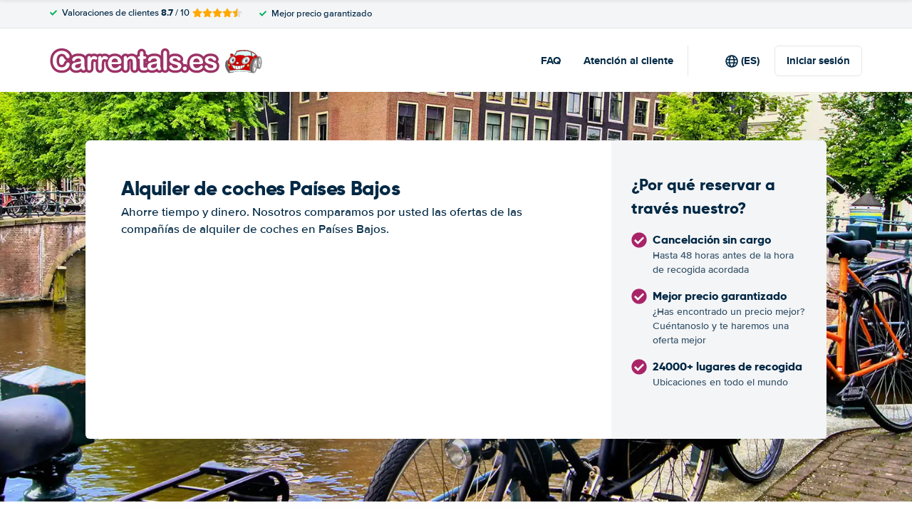

--- FILE ---
content_type: text/html; charset=UTF-8
request_url: https://www.carrentals.es/alquiler-coches-paises-bajos.html
body_size: 84743
content:
<!DOCTYPE html>
    <html
                lang="es-ES"
        dir="ltr"
    >
    <head>
        <meta charset="UTF-8">
        <meta http-equiv="X-UA-Compatible" content="IE=edge">
        <meta name="msapplication-config" content="/browserconfig.xml">
        <meta name="viewport" content="width=device-width, initial-scale=1">
        <meta name="description" content="Carrentals.es compara precios de alquiler de coches en Países Bajos">
                
            
<link rel="alternate" hreflang="en-GB" href="https://www.carrentals.co.uk/car-hire-netherlands.html">
        <link rel="alternate" hreflang="x-default" href="https://www.carrentals.co.uk/car-hire-netherlands.html">
        <link rel="alternate" hreflang="nl-NL" href="https://www.carrentals.nl/autohuur-nederland.html">
        <link rel="alternate" hreflang="fr-FR" href="https://www.carrentals.fr/location-voitures-pays-bas.html">
        <link rel="alternate" hreflang="de-DE" href="https://www.carrentals.de/mietwagen-niederlande.html">
        <link rel="alternate" hreflang="nl-BE" href="https://www.carrentals.be/autohuur-nederland.html">
        <link rel="alternate" hreflang="pt-PT" href="https://www.carrentals.pt/aluguer-carros-holanda.html">
        <link rel="alternate" hreflang="de-AT" href="https://www.carrentals.at/mietauto-niederlande.html">
        <link rel="alternate" hreflang="es-ES" href="https://www.carrentals.es/alquiler-coches-paises-bajos.html">
        <link rel="alternate" hreflang="da-DK" href="https://www.carrentals.dk/billeje-holland.html">
        <link rel="alternate" hreflang="sv-SE" href="https://www.carrentals.se/biluthyrning-nederlanderna.html">
            
<link rel="canonical" href="https://www.carrentals.es/alquiler-coches-paises-bajos.html" />
<title>Alquiler de coches Países Bajos</title>
        <style type="text/css">
            .et-icn-airco:before{content:"\ea01"}.et-icn-airco2:before{content:"\ea02"}.et-icn-airplane:before{content:"\ea03"}.et-icn-arrow-down:before{content:"\ea04"}.et-icn-arrow-down2:before{content:"\ea05"}.et-icn-arrow-left-alt:before{content:"\ea06"}.et-icn-arrow-left-thick:before{content:"\ea07"}.et-icn-arrow-left:before{content:"\ea08"}.et-icn-arrow-right-alt:before{content:"\ea09"}.et-icn-arrow-right-small:before{content:"\ea0a"}.et-icn-arrow-right-thick:before{content:"\ea0b"}.et-icn-arrow-right:before{content:"\ea0c"}.et-icn-arrow-right2:before{content:"\ea0d"}.et-icn-arrow-up:before{content:"\ea0e"}.et-icn-arrow-up2:before{content:"\ea0f"}.et-icn-automatic:before{content:"\ea10"}.et-icn-bell-solid:before{content:"\ea11"}.et-icn-calendar:before{content:"\ea12"}.et-icn-car:before{content:"\ea13"}.et-icn-caret-down:before{content:"\ea14"}.et-icn-caret-up:before{content:"\ea15"}.et-icn-check-regular:before{content:"\ea16"}.et-icn-check:before{content:"\ea17"}.et-icn-checkmark:before{content:"\ea18"}.et-icn-circle-check-solid:before{content:"\ea19"}.et-icn-circle-xmark-solid:before{content:"\ea1a"}.et-icn-compass:before{content:"\ea1b"}.et-icn-cross-regular:before{content:"\ea1c"}.et-icn-cross-solid:before{content:"\ea1d"}.et-icn-cross:before{content:"\ea1e"}.et-icn-date_time:before{content:"\ea1f"}.et-icn-document:before{content:"\ea20"}.et-icn-door:before{content:"\ea21"}.et-icn-doors:before{content:"\ea22"}.et-icn-download-alt:before{content:"\ea23"}.et-icn-edit:before{content:"\ea24"}.et-icn-euro:before{content:"\ea25"}.et-icn-exclamation:before{content:"\ea26"}.et-icn-frown:before{content:"\ea27"}.et-icn-gaspump:before{content:"\ea28"}.et-icn-gauge_dashboard_full_fuel:before{content:"\ea29"}.et-icn-google-plus:before{content:"\ea2a"}.et-icn-grid:before{content:"\ea2b"}.et-icn-handshake:before{content:"\ea2c"}.et-icn-home:before{content:"\ea2d"}.et-icn-icn-car-damage:before{content:"\ea2e"}.et-icn-info-circle:before{content:"\ea2f"}.et-icn-info-sign:before{content:"\ea30"}.et-icn-info-square-solid:before{content:"\ea31"}.et-icn-info:before{content:"\ea32"}.et-icn-insurance:before{content:"\ea33"}.et-icn-leaf:before{content:"\ea34"}.et-icn-location:before{content:"\ea35"}.et-icn-lock:before{content:"\ea36"}.et-icn-manual_gearbox:before{content:"\ea37"}.et-icn-map-location:before{content:"\ea38"}.et-icn-map-marker:before{content:"\ea39"}.et-icn-min:before{content:"\ea3a"}.et-icn-minus-sign-alt:before{content:"\ea3b"}.et-icn-minus-sign:before{content:"\ea3c"}.et-icn-newspaper:before{content:"\ea3d"}.et-icn-ok-sign:before{content:"\ea3e"}.et-icn-ok:before{content:"\ea3f"}.et-icn-person:before{content:"\ea40"}.et-icn-phone:before{content:"\ea41"}.et-icn-phone2:before{content:"\ea42"}.et-icn-piggy-saving:before{content:"\ea43"}.et-icn-plane:before{content:"\ea44"}.et-icn-plus-sign-alt:before{content:"\ea45"}.et-icn-plus-sign:before{content:"\ea46"}.et-icn-plus:before{content:"\ea47"}.et-icn-question:before{content:"\ea48"}.et-icn-remove-sign:before{content:"\ea49"}.et-icn-reorder:before{content:"\ea4a"}.et-icn-search:before{content:"\ea4b"}.et-icn-settings:before{content:"\ea4c"}.et-icn-share-alt:before{content:"\ea4d"}.et-icn-shield-check:before{content:"\ea4e"}.et-icn-shield:before{content:"\ea4f"}.et-icn-shieldsecurity:before{content:"\ea50"}.et-icn-shuttle-bus:before{content:"\ea51"}.et-icn-signout:before{content:"\ea52"}.et-icn-smile:before{content:"\ea53"}.et-icn-star-half:before{content:"\ea54"}.et-icn-star:before{content:"\ea55"}.et-icn-station:before{content:"\ea56"}.et-icn-stopwatch:before{content:"\ea57"}.et-icn-suitcase:before{content:"\ea58"}.et-icn-thick-check:before{content:"\ea59"}.et-icn-thumbsup:before{content:"\ea5a"}.et-icn-transmission:before{content:"\ea5b"}.et-icn-unlimited-mileage:before{content:"\ea5c"}.et-icn-user:before{content:"\ea5d"}.et-icn-user2:before{content:"\ea5e"}.et-icn-users_group_couple:before{content:"\ea5f"}.et-icn-warning-attention:before{content:"\ea60"}.et-icn-warning-sign:before{content:"\ea61"}@-webkit-keyframes fadeIn{from{opacity:0}to{opacity:1}}@keyframes fadeIn{from{opacity:0}to{opacity:1}}@-webkit-keyframes slideInUp{from{-webkit-transform:translate3d(0,100%,0);transform:translate3d(0,100%,0);visibility:visible;opacity:0}to{-webkit-transform:translate3d(0,0,0);transform:translate3d(0,0,0);opacity:1}}@keyframes slideInUp{from{-webkit-transform:translate3d(0,100%,0);transform:translate3d(0,100%,0);visibility:visible;opacity:0}to{-webkit-transform:translate3d(0,0,0);transform:translate3d(0,0,0);opacity:1}}.ng-cloak,.x-ng-cloak,[data-ng-cloak],[ng-cloak],[ng\:cloak],[x-ng-cloak]{display:none!important}.img-responsive{display:block;max-width:100%;height:auto}.no-gutter>[class*=col-]{padding-right:0;padding-left:0}body.scroll-disabled{overflow:hidden}.et-checkbox-with-label{display:-webkit-box;display:-ms-flexbox;display:flex}.et-checkbox-with-label--filter-combination{display:-webkit-inline-box;display:-ms-inline-flexbox;display:inline-flex;-webkit-box-align:center;-ms-flex-align:center;align-items:center;padding:4px 8px;color:#fff;font-weight:700;position:relative;z-index:0;background:#a92467}.et-checkbox-with-label--filter-combination:after{-webkit-transform:skewX(-20deg);transform:skewX(-20deg);-webkit-transform-origin:bottom left;transform-origin:bottom left;content:"";display:block;position:absolute;top:0;left:0;height:100%;width:100%;z-index:-1;background:#a92467}.et-checkbox-with-label--filter-combination .et-checkbox-with-label__description{max-width:none}.et-checkbox-with-label--filter-combination-budget{background:#1670d3}.et-checkbox-with-label--filter-combination-budget:after{background:#1670d3}.et-checkbox-with-label--filter-combination-worry-free{background:#00b058}.et-checkbox-with-label--filter-combination-worry-free:after{background:#00b058}.et-checkbox-with-label--filter-combination-premium{background:#993184}.et-checkbox-with-label--filter-combination-premium:after{background:#993184}.et-checkbox-with-label__checkbox{margin:0 8px 0 0;display:-webkit-box;display:-ms-flexbox;display:flex}.et-checkbox-with-label__description{cursor:pointer;max-width:calc(100% - 32px)}.et-checkbox-with-label--inversed{-webkit-box-orient:horizontal;-webkit-box-direction:reverse;-ms-flex-direction:row-reverse;flex-direction:row-reverse}.et-checkbox-with-label--inversed .et-checkbox-with-label__checkbox{margin:0 0 0 8px}.et-checkbox{display:-webkit-box;display:-ms-flexbox;display:flex;border-radius:5px;-webkit-transition:all 120ms ease-in-out;transition:all 120ms ease-in-out;position:relative;cursor:pointer;text-align:center;border:1px solid #d7d7d7;background-color:#fff;width:20px;height:20px;padding:0;margin:0;outline:0}.et-checkbox:hover{background-color:#fff;border:1px solid #c4cdd4}.et-checkbox:hover .et-checkbox__tick{color:transparent}.et-checkbox--active,.et-checkbox--active:hover{background-color:#f6f6f6;border:1px solid #d7d7d7}.et-checkbox--active .et-checkbox__tick,.et-checkbox--active:hover .et-checkbox__tick{color:#002844;visibility:visible}.et-checkbox__tick{-webkit-transition:color 80ms ease-in-out;transition:color 80ms ease-in-out;display:block;visibility:hidden;color:transparent;margin:auto}.et-checkbox--large{height:25px;width:25px;border-radius:3px;font-size:16px}.et-config-alternatives-menu{background:#fff;padding:30px;position:absolute;top:60px;left:-30px;max-height:90dvh;overflow-y:scroll;z-index:10;width:520px;-webkit-box-shadow:0 0 20px 0 rgba(0,0,0,.1);box-shadow:0 0 20px 0 rgba(0,0,0,.1)}.et-config-alternatives-menu__list{-webkit-column-count:2;-moz-column-count:2;column-count:2;-webkit-column-gap:30px;-moz-column-gap:30px;column-gap:30px;padding-left:20px}.et-config-alternatives-menu__list{padding:0;list-style:none}.et-config-alternatives-menu__item{border-bottom:1px solid #e3e6e8;padding:8px 2px}.et-config-alternatives-menu__link{color:#002844}.et-cookie-banner{position:fixed;bottom:0;left:0;right:0;display:-webkit-box;display:-ms-flexbox;display:flex;-webkit-box-orient:vertical;-webkit-box-direction:normal;-ms-flex-direction:column;flex-direction:column;gap:16px;width:100%;padding:16px;z-index:9999}.et-cookie-banner__inner{display:-webkit-box;display:-ms-flexbox;display:flex;gap:12px;width:100%;max-width:1400px;margin:0 auto;background:#fff;border-radius:6px;padding:28px;-webkit-box-shadow:0 4px 18px rgba(0,0,0,.2);box-shadow:0 4px 18px rgba(0,0,0,.2);-webkit-box-pack:justify;-ms-flex-pack:justify;justify-content:space-between}@media (max-width:991px){.et-cookie-banner__inner{-webkit-box-orient:vertical;-webkit-box-direction:normal;-ms-flex-direction:column;flex-direction:column;padding:20px}}.et-cookie-banner__paragraph-link{color:#a92467;cursor:pointer}.et-cookie-banner__title{font-weight:700;font-size:16px;font-family:Gilroy,Helvetica,Arial,sans-serif;margin-bottom:6px}.et-cookie-banner__text p{margin:0}@media (max-width:991px){.et-cookie-banner__text p{font-size:13px}}.et-cookie-banner__toggles{display:-webkit-box;display:-ms-flexbox;display:flex;-ms-flex-pack:distribute;justify-content:space-around;-webkit-box-align:center;-ms-flex-align:center;align-items:center;padding:12px 0}.et-cookie-banner__toggle-wrapper{display:-webkit-box;display:-ms-flexbox;display:flex;-webkit-box-align:center;-ms-flex-align:center;align-items:center;gap:6px}.et-cookie-banner__buttons{-webkit-box-orient:vertical;-webkit-box-direction:normal;-ms-flex-direction:column;flex-direction:column;display:-webkit-box;display:-ms-flexbox;display:flex;-ms-flex-negative:0;flex-shrink:0;-webkit-box-pack:end;-ms-flex-pack:end;justify-content:flex-end}.et-date-input{position:relative}.et-date-input__field{position:relative}.et-date-input__label{display:none}.et-date-input__element{width:100%;font-size:15px;height:calc(58px - (1px * 2));line-height:calc(58px - (1px * 2));padding:0 0 0 45px;outline:0;border:0;background:0 0;cursor:pointer;color:#002844}.et-date-input__icon{position:absolute;left:15px;width:18px;height:auto;top:calc((58px / 2) - 10px);color:#a92467;pointer-events:none}.et-date-time-input{display:-webkit-box;display:-ms-flexbox;display:flex;border-radius:8px}.et-date-time-input__date{width:65%}.et-date-time-input__time{width:35%;position:relative;display:-webkit-box;display:-ms-flexbox;display:flex;-webkit-box-align:center;-ms-flex-align:center;align-items:center}.et-date-time-input__time:before{content:"";position:absolute;left:0;top:10px;bottom:10px;width:1px;z-index:1;background-color:#c4cdd4}.et-discount-input-form__error{color:#b94a48;margin-top:5px}.et-discount-input-form--dashed-centered .et-form-control{margin:20px 0 0;border:3px dashed #a92467;text-align:center;padding:12px;font-size:16px;font-weight:700;width:100%;border-radius:3px}.et-discount-input-form--dashed-centered .et-form-control::-webkit-input-placeholder{font-weight:400;font-style:normal}.et-discount-input-form--dashed-centered .et-form-control::-moz-placeholder{font-weight:400;font-style:normal}.et-discount-input-form--dashed-centered .et-form-control:-ms-input-placeholder{font-weight:400;font-style:normal}.et-discount-input-form--dashed-centered .et-form-control::-ms-input-placeholder{font-weight:400;font-style:normal}.et-discount-input-form--dashed-centered .et-form-control::placeholder{font-weight:400;font-style:normal}.et-discount-input-form--dashed-centered .et-form-control:focus{outline:0}.et-discount-input-form--dashed-centered .et-form-field-confirmation-button__submit{margin-right:0}.et-discount-input-form--dashed-centered .et-form-field-confirmation__cancel{display:none}.et-expandable{-webkit-transition:opacity .2s ease-out;transition:opacity .2s ease-out}.et-expandable--expanded{opacity:1;visibility:visible;height:auto}.et-expandable--collapsed{opacity:0;visibility:hidden;overflow:hidden;height:0}.et-faq-page .et-page-col:nth-child(2){margin-bottom:32px}.et-faq-page .et-page-col:nth-child(2) .et-title-block__title{font-size:20px}.et-faq-page .et-page-col:nth-child(2) .et-page-overview-list{display:-webkit-box;display:-ms-flexbox;display:flex;-webkit-box-orient:vertical;-webkit-box-direction:normal;-ms-flex-direction:column;flex-direction:column;gap:8px}.et-faq-page__back-link{display:-webkit-box;display:-ms-flexbox;display:flex;-webkit-box-align:center;-ms-flex-align:center;align-items:center;gap:5px}.et-flex-grid{display:-webkit-box;display:-ms-flexbox;display:flex;-ms-flex-wrap:wrap;flex-wrap:wrap;margin:0 -15px}.et-flex-grid--no-gutter{margin:0}.et-flex-grid--no-gutter>[class*=et-flex-grid__col-]{padding:0!important;margin:0}.et-flex-grid--space-between{-webkit-box-pack:justify;-ms-flex-pack:justify;justify-content:space-between}.et-flex-grid>[class*=et-flex-grid__col-]{-webkit-box-flex:1;-ms-flex-positive:1;flex-grow:1;-ms-flex-negative:1;flex-shrink:1;padding:0 15px;margin:10px 0}.et-flex-grid__col-1{max-width:8.3333333333%}.et-flex-grid__col-2{max-width:16.6666666667%}.et-flex-grid__col-3{max-width:25%}.et-flex-grid__col-4{max-width:33.3333333333%}.et-flex-grid__col-5{max-width:41.6666666667%}.et-flex-grid__col-6{max-width:50%}.et-flex-grid__col-7{max-width:58.3333333333%}.et-flex-grid__col-8{max-width:66.6666666667%}.et-flex-grid__col-9{max-width:75%}.et-flex-grid__col-10{max-width:83.3333333333%}.et-flex-grid__col-11{max-width:91.6666666667%}.et-flex-grid__col-12{max-width:100%}@media (max-width:767px){.et-flex-grid>[class*=et-flex-grid__col-]{min-width:100%;width:100%}}@media (max-width:991px){.et-flex-grid--break-sm>[class*=et-flex-grid__col-]{min-width:100%;width:100%}.et-flex-grid--reverse-sm{-webkit-box-orient:vertical;-webkit-box-direction:reverse;-ms-flex-direction:column-reverse;flex-direction:column-reverse}}.et-flex{display:-webkit-box;display:-ms-flexbox;display:flex}.et-icn{font-family:ET-Icons;speak:none;font-style:normal;font-weight:400;font-variant:normal;text-transform:none;visibility:hidden;line-height:1em;vertical-align:middle;-webkit-font-smoothing:antialiased;-moz-osx-font-smoothing:grayscale}.et-icn--rotated-180{display:inline-block;-webkit-transform:scaleY(-1);transform:scaleY(-1)}.et-icon-font-loaded .et-icn{visibility:visible}.et-loading-spinner-circular__loader{position:relative;margin:0 auto;width:100px}.et-loading-spinner-circular__loader:before{content:"";display:block;padding-top:100%}.et-loading-spinner-circular__circular{-webkit-animation:rotate 2s linear infinite;animation:rotate 2s linear infinite;height:100%;-webkit-transform-origin:center center;transform-origin:center center;width:100%;position:absolute;top:0;bottom:0;left:0;right:0;margin:auto}@-webkit-keyframes rotate{100%{-webkit-transform:rotate(360deg);transform:rotate(360deg)}}@keyframes rotate{100%{-webkit-transform:rotate(360deg);transform:rotate(360deg)}}.et-loading-spinner-circular__path{stroke-dasharray:1,200;stroke-dashoffset:0;-webkit-animation:dash 1.3s ease-in-out infinite;animation:dash 1.3s ease-in-out infinite;stroke-linecap:round;stroke:#a92467;stroke-width:2;stroke-miterlimit:10;fill:none}@-webkit-keyframes dash{0%{stroke-dasharray:1,200;stroke-dashoffset:0}50%{stroke-dasharray:89,200;stroke-dashoffset:-35px}100%{stroke-dasharray:89,200;stroke-dashoffset:-124px}}@keyframes dash{0%{stroke-dasharray:1,200;stroke-dashoffset:0}50%{stroke-dasharray:89,200;stroke-dashoffset:-35px}100%{stroke-dasharray:89,200;stroke-dashoffset:-124px}}.et-loading-spinner-circular--light .et-loading-spinner-circular__path{stroke:#fff}.et-loading-spinner-circular--medium .et-loading-spinner-circular__loader{width:80px}.et-locale-items.et-locale-items--hidden{display:none}.et-locale-selection.et-locale-items--hidden{display:none}.et-widget .et-location-input{border-radius:6px}.et-widget .et-location-input__field{position:relative;color:#002844}.et-widget .et-location-input__input,.et-widget .et-location-input__label,.et-widget .et-location-input__placeholder{width:100%;height:58px;line-height:58px;padding:0 21px 0 16px;font-size:15px}.et-widget .et-location-input__label,.et-widget .et-location-input__placeholder{position:absolute;top:0;left:0;pointer-events:none;cursor:text;overflow:hidden;text-overflow:ellipsis;white-space:nowrap}.et-widget .et-location-input__placeholder{font-style:italic;color:#757575}.et-widget .et-location-input__input{border:0;background:0 0;outline:0}.et-widget .et-location-input__input--invisible{color:transparent!important}.et-widget .et-location-input__suggestions{position:absolute;top:calc(44px + 4px);left:0;right:0;z-index:3}.et-widget .et-location-input__loader{position:absolute;top:20px;right:16px}.et-location-input{border-radius:6px;padding:0 16px;background:#fff}.et-location-input__field{position:relative;-webkit-box-flex:1;-ms-flex:1;flex:1;color:#002844;display:-webkit-box;display:-ms-flexbox;display:flex;-webkit-box-align:center;-ms-flex-align:center;align-items:center}.et-location-input__input-field{position:relative;-webkit-box-flex:1;-ms-flex:1;flex:1;display:-webkit-box;display:-ms-flexbox;display:flex;-webkit-box-align:center;-ms-flex-align:center;align-items:center;width:100%}.et-location-input__label,.et-location-input__placeholder{pointer-events:none;cursor:text;overflow:hidden;text-overflow:ellipsis;white-space:nowrap}.et-location-input__placeholder{font-style:italic;color:#757575}.et-location-input__input{border:0;background:0 0;outline:0;position:absolute;inset:0;padding:0}.et-location-input__input--invisible{color:transparent!important}.et-location-input__suggestions{position:absolute;top:calc(44px + 4px);left:0;right:0;z-index:3}.et-location-input__loader{position:absolute;top:18px;right:0}.et-location-input__field-right{display:-webkit-box;display:-ms-flexbox;display:flex;-webkit-box-align:center;-ms-flex-align:center;align-items:center;margin:0 0 0 auto}.et-location-input__clear-icon{color:#a92467;-ms-flex-negative:0;flex-shrink:0;cursor:pointer}.et-location-input__field-right-slot{padding:0 0 0 16px;display:-webkit-box;display:-ms-flexbox;display:flex;-webkit-box-align:center;-ms-flex-align:center;align-items:center;gap:16px}.et-location-input__field-right-slot--with-border{border-left:1px solid #c4cdd4;margin:0 0 0 16px}.et-need-help-button{display:-webkit-box;display:-ms-flexbox;display:flex;-webkit-box-align:center;-ms-flex-align:center;align-items:center}.et-need-help-button__anchor{text-decoration:underline;cursor:pointer;font-weight:700;margin-right:5px;color:#002844}.et-page-overview-block__grid{display:grid;grid-template-columns:1fr;gap:10px 30px}@media (min-width:767px){.et-page-overview-block__grid{grid-template-columns:1fr 1fr 1fr}}@media (min-width:767px){.et-page-overview-block--compact .et-page-overview-block__grid{grid-template-columns:1fr 1fr 1fr 1fr}}.et-page-overview-list{list-style:none;padding:0;margin:0;font-size:16px}.et-page-overview-list__link{display:-webkit-box;display:-ms-flexbox;display:flex}.et-page-overview-list__link:hover{text-decoration:underline}.et-page-overview-list__icn{margin-top:3px;-ms-flex-preferred-size:16px;flex-basis:16px}.et-page-overview-list__label{-webkit-box-flex:1;-ms-flex:1;flex:1}.et-page-overview-block--faq .et-page-overview-list__item{border-bottom:1px solid #e3e6e8;padding:12px 0}.et-page-overview-block--faq .et-page-overview-list__link{-webkit-box-orient:horizontal;-webkit-box-direction:reverse;-ms-flex-direction:row-reverse;flex-direction:row-reverse;-webkit-box-pack:justify;-ms-flex-pack:justify;justify-content:space-between}@media (min-width:767px){.et-page-overview-block--2-columns{-webkit-column-count:2;-moz-column-count:2;column-count:2;gap:40px}}
@property --et-progress-circle-progress {
  syntax: "<percentage>";
  initial-value: 0%;
  inherits: false;
}
@property --et-progress-circle-background-color {
  syntax: "<color>";
  initial-value: #B2DBC7;
  inherits: false;
}
@property --et-progress-circle-fill-color {
  syntax: "<color>";
  initial-value: #00B058;
  inherits: false;
}
.et-progress-circle__container{--et-progress-circle-size:100px;--et-progress-circle-thickness:calc(var(--et-progress-circle-size) * 0.37);margin:0 auto;width:var(--et-progress-circle-size);position:relative}.et-progress-circle{--et-progress-circle-duration:0s;--et-progress-circle-delay:0s;border-radius:50%;-webkit-mask:radial-gradient(transparent var(--et-progress-circle-thickness),#000 calc(var(--et-progress-circle-thickness) + 1px));mask:radial-gradient(transparent var(--et-progress-circle-thickness),#000 calc(var(--et-progress-circle-thickness) + 1px))}.et-progress-circle{background-image:conic-gradient(var(--et-progress-circle-fill-color),var(--et-progress-circle-fill-color) var(--et-progress-circle-progress),var(--et-progress-circle-background-color) var(--et-progress-circle-progress),var(--et-progress-circle-background-color));z-index:1;position:relative}.et-progress-circle:before{content:"";display:block;padding-top:100%;background-color:var(--et-progress-circle-background-color);opacity:1}.et-progress-circle.et-progress-circle--started{-webkit-animation:circle-animation var(--et-progress-circle-duration) infinite linear var(--et-progress-circle-delay);animation:circle-animation var(--et-progress-circle-duration) infinite linear var(--et-progress-circle-delay)}.et-progress-circle.et-progress-circle--started:before{opacity:0;-webkit-transition:opacity .4s ease-in-out;transition:opacity .4s ease-in-out}@-webkit-keyframes circle-animation{0%{--et-progress-circle-progress:0%;--et-progress-circle-background-color:#B2DBC7;--et-progress-circle-fill-color:#00B058}50%{--et-progress-circle-progress:100%;--et-progress-circle-background-color:#B2DBC7;--et-progress-circle-fill-color:#00B058}50.01%{--et-progress-circle-progress:0%;--et-progress-circle-background-color:#00B058;--et-progress-circle-fill-color:#B2DBC7}100%{--et-progress-circle-progress:100%;--et-progress-circle-background-color:#00B058;--et-progress-circle-fill-color:#B2DBC7}}@keyframes circle-animation{0%{--et-progress-circle-progress:0%;--et-progress-circle-background-color:#B2DBC7;--et-progress-circle-fill-color:#00B058}50%{--et-progress-circle-progress:100%;--et-progress-circle-background-color:#B2DBC7;--et-progress-circle-fill-color:#00B058}50.01%{--et-progress-circle-progress:0%;--et-progress-circle-background-color:#00B058;--et-progress-circle-fill-color:#B2DBC7}100%{--et-progress-circle-progress:100%;--et-progress-circle-background-color:#00B058;--et-progress-circle-fill-color:#B2DBC7}}.et-progress-circle__duration-wrapper{position:absolute;inset:0;display:-webkit-box;display:-ms-flexbox;display:flex;-webkit-box-pack:center;-ms-flex-pack:center;justify-content:center;-webkit-box-align:center;-ms-flex-align:center;align-items:center;background:#fff;border-radius:50%}.et-progress-circle__duration{margin:0;color:#000;font-weight:700;font-family:Gilroy,Helvetica,Arial,sans-serif;font-size:40px;opacity:0;-webkit-transition:opacity 1s ease-in-out;transition:opacity 1s ease-in-out}.et-progress-circle__duration.et-progress-circle__duration--visible{opacity:1;-webkit-transition:opacity .4s ease-in-out;transition:opacity .4s ease-in-out}.et-rater{display:-webkit-inline-box;display:-ms-inline-flexbox;display:inline-flex;margin:0;line-height:0;list-style:none;padding:0}.et-rater__col{position:relative}.et-rater__icon{color:#ffa900;width:18px;height:auto}.et-rater__icon--inactive{color:#dedede}.et-rater__icon--half{position:absolute;top:0;left:0}.et-rater--small .et-rater__icon{width:14px}.et-rater--medium .et-rater__icon{width:22px;height:22px}.et-rater--large .et-rater__col{margin:0 8px 0 0}.et-rater--large .et-rater__col:last-of-type{margin:0}.et-rater--large .et-rater__icon{width:34px;height:34px}.et-rating{font-size:20px;font-weight:700;line-height:20px;margin:0 auto}.et-rating__message-icon{color:#a92467}.et-rating--message{color:#fff;position:relative;display:-webkit-box;display:-ms-flexbox;display:flex}.et-rating__message-rating{position:absolute;left:50%;top:3px;-webkit-transform:translateX(-50%);transform:translateX(-50%);font-size:13px}.et-rating__total{display:none}.et-rating--boxed,.et-rating--rounded-box{display:-webkit-box;display:-ms-flexbox;display:flex;-webkit-box-align:center;-ms-flex-align:center;align-items:center;-webkit-box-pack:center;-ms-flex-pack:center;justify-content:center;width:36px;height:30px;background:#a92467;border-radius:3px;color:#fff;font-size:16px}.et-rating--boxed-small{display:-webkit-box;display:-ms-flexbox;display:flex;-webkit-box-align:center;-ms-flex-align:center;align-items:center;-webkit-box-pack:center;-ms-flex-pack:center;justify-content:center;width:32px;height:24px;background:#a92467;border-radius:2px;color:#fff;font-size:14px;font-weight:700}.et-rating--boxed-medium{display:-webkit-box;display:-ms-flexbox;display:flex;-webkit-box-align:center;-ms-flex-align:center;align-items:center;-webkit-box-pack:center;-ms-flex-pack:center;justify-content:center;width:41px;height:34px;background:#a92467;border-radius:4px;color:#fff;font-size:14px;font-weight:700}.et-rating--boxed-large{display:-webkit-box;display:-ms-flexbox;display:flex;-webkit-box-align:center;-ms-flex-align:center;align-items:center;-webkit-box-pack:center;-ms-flex-pack:center;justify-content:center;width:57px;height:42px;background:#a92467;border-radius:2px;color:#fff;font-size:22px;letter-spacing:2px}.et-rating--boxed-light-blue{background:#f4f5f6;color:#166fd3}.et-rating--round,.et-rating--round-extra-large,.et-rating--round-large,.et-rating--round-medium{display:-webkit-box;display:-ms-flexbox;display:flex;-webkit-box-align:center;-ms-flex-align:center;align-items:center;-webkit-box-pack:center;-ms-flex-pack:center;justify-content:center;width:42px;height:42px;background:#a92467;border-radius:50%;color:#fff;font-size:17px;font-family:Gilroy,Helvetica,Arial,sans-serif}.et-rating--round-medium{width:49px;height:49px}.et-rating--round-large{width:66px;height:66px;font-size:26px}.et-rating--round-extra-large{width:87px;height:87px;font-size:34px}.et-rating--outline{background:#fff;border:3px solid #a92467;color:#a92467}.et-rating--rounded-box{aspect-ratio:1/1;border-radius:8px;padding:6px;height:33px;width:unset}.et-rating--large-text{font-family:Gilroy,Helvetica,Arial,sans-serif;font-size:28px;line-height:20px}.et-rating--white{color:#fff}.et-search-main-hero--hc{display:-webkit-box;display:-ms-flexbox;display:flex;-webkit-box-pack:justify;-ms-flex-pack:justify;justify-content:space-between;-webkit-box-align:center;-ms-flex-align:center;align-items:center;gap:0 20px;min-height:60px}.et-search-main-hero--hc .et-search-main-hero__title{font-size:30px}.et-search-query-age-display{height:48px;background-color:#fff;border:1px solid #c5ccd4;border-radius:6px;display:-webkit-box;display:-ms-flexbox;display:flex;-webkit-box-orient:vertical;-webkit-box-direction:normal;-ms-flex-direction:column;flex-direction:column;-webkit-box-align:center;-ms-flex-align:center;align-items:center;-webkit-box-pack:center;-ms-flex-pack:center;justify-content:center;padding:8px;white-space:nowrap}.et-search-query-age-display__age{font-size:16px;line-height:22px;font-weight:700}.et-search-query-age-display__text{font-size:10px;line-height:12px;font-weight:400;text-transform:uppercase}.et-search-query-age-input{display:-webkit-box;display:-ms-flexbox;display:flex;-ms-flex-wrap:wrap;flex-wrap:wrap;-webkit-box-orient:vertical;-webkit-box-direction:normal;-ms-flex-direction:column;flex-direction:column}.et-search-query-age-input .et-checkbox-with-label__description{max-width:none}.et-search-query-age-input__checkbox-wrapper{display:-webkit-box;display:-ms-flexbox;display:flex}.et-search-query-age-input__label{margin-top:5px;display:block}.et-search-query-age-input__info{display:-webkit-box;display:-ms-flexbox;display:flex;-webkit-box-align:center;-ms-flex-align:center;align-items:center;margin-left:5px}.et-search-query-age-input__input{width:100%}.et-search-query-age-input__input-field{border:1px solid #d7d7d7;max-width:55px;padding:8px;border-radius:2px}.et-search-query-country-input{display:-webkit-box;display:-ms-flexbox;display:flex;-webkit-box-align:center;-ms-flex-align:center;align-items:center;gap:4px}.et-search-query-country-input__base{-ms-flex-negative:0;flex-shrink:0}.et-search-query-country-input__select{text-decoration:underline;cursor:pointer}.et-search-query-rental-days-counter{background:#f4f5f7;width:58px;height:58px;display:-webkit-box;display:-ms-flexbox;display:flex;-webkit-box-orient:vertical;-webkit-box-direction:normal;-ms-flex-direction:column;flex-direction:column;-webkit-box-align:center;-ms-flex-align:center;align-items:center;-webkit-box-pack:center;-ms-flex-pack:center;justify-content:center;border-radius:8px}.et-search-query-rental-days-counter__days{line-height:18px;font-weight:700}.et-search-query-rental-days-counter__text{font-size:10px;line-height:12px;text-transform:uppercase}.et-site-logo{width:auto;height:auto}et-state-resolve{display:block;min-height:100vh}.et-sticky-search-header{position:fixed;top:0;left:0;right:0;z-index:9;-webkit-transition:-webkit-transform .25s;transition:-webkit-transform .25s;transition:transform .25s;transition:transform .25s,-webkit-transform .25s;-webkit-transform:translateY(-100%);transform:translateY(-100%);background:#a92467}.modal-open .et-sticky-search-header{padding-right:35px}.et-sticky-search-header.et-sticky-search-header--visible{-webkit-transform:translateY(0);transform:translateY(0);-webkit-box-shadow:0 2px 10px 0 rgba(0,0,0,.07);box-shadow:0 2px 10px 0 rgba(0,0,0,.07)}.et-sticky-search-header__wrapper{display:-webkit-box;display:-ms-flexbox;display:flex;-webkit-box-pack:justify;-ms-flex-pack:justify;justify-content:space-between;-webkit-box-align:center;-ms-flex-align:center;align-items:center;padding:16px 20px}.et-sticky-search-header__title{color:#fff;font-weight:700}.et-sticky-search-header__button{color:#000}.et-sub-header-usps{padding:0;margin:0;list-style:none;display:-webkit-box;display:-ms-flexbox;display:flex}.et-sub-header-usps__col{padding-right:24px}.fouc-invisible{visibility:hidden}.fouc-hidden{display:none}*{-webkit-box-sizing:border-box;box-sizing:border-box}:after,:before{-webkit-box-sizing:border-box;box-sizing:border-box}body{position:relative;margin:0}figure{margin:0}button,input,select,textarea{font-family:inherit;font-size:100%;margin:0}button,input[type=button],input[type=reset],input[type=submit]{cursor:pointer}img{border:0}blockquote{margin:0}th{text-align:left}[v-cloak]{display:none!important}.et-article-category-label{font-weight:800;font-family:Gilroy,Helvetica,Arial,sans-serif;font-size:16px;color:#a92467}.et-article-category-label--worry-free{color:#36b37e}.et-breadcrumbs{margin:0;border-top:1px solid #e3e6e8;padding:20px 20px;font-size:14px;position:relative}@media (min-width:767px){.et-breadcrumbs{padding:30px 20px}}.et-breadcrumbs:after{content:"";position:absolute;right:20px;top:0;bottom:0;background:-webkit-gradient(linear,left top,right top,from(rgba(255,255,255,0)),to(#fff));background:linear-gradient(90deg,rgba(255,255,255,0) 0,#fff 100%);width:50px}.et-breadcrumbs__container{margin:0 auto;max-width:1140px;overflow-y:auto;white-space:nowrap}.et-breadcrumbs__list{padding:0;margin:0;list-style:none;display:-webkit-box;display:-ms-flexbox;display:flex;-webkit-box-align:center;-ms-flex-align:center;align-items:center}.et-breadcrumbs__container{margin:0 auto;max-width:1140px}.et-breadcrumbs__home{margin:-2px 8px 0 0;height:auto;width:22px}.et-breadcrumbs__item{display:-webkit-box;display:-ms-flexbox;display:flex;-webkit-box-align:center;-ms-flex-align:center;align-items:center}.et-breadcrumbs__item--active{padding-right:50px}.et-breadcrumbs__link{font-weight:400;color:#002844;text-decoration:underline}.et-breadcrumbs__icon-wrapper{margin:0 4px;display:-webkit-box;display:-ms-flexbox;display:flex;-webkit-box-align:center;-ms-flex-align:center;align-items:center}.et-breadcrumbs__icon{width:15px;height:auto}.et-breadcrumbs+.et-section .et-section__wrapper{padding-top:0}.et-button{padding:12px 16px;border-radius:6px;color:#fff;font-weight:700;-webkit-transition:background .2s ease;transition:background .2s ease;display:-webkit-inline-box;display:-ms-inline-flexbox;display:inline-flex;-webkit-box-align:center;-ms-flex-align:center;align-items:center;border:none;outline:0;-webkit-box-pack:center;-ms-flex-pack:center;justify-content:center}@media (min-width:991px){.et-button{padding:13px 25px}}.et-button--unstyled{border:none;background:0 0;-webkit-appearance:none;-moz-appearance:none;appearance:none;outline:0;color:#002844}.et-button__icon{width:15px;height:auto;margin-left:6px}.et-button__icon--left{width:15px;height:auto;margin:0 6px 0 0}.et-button--primary{background-color:#a92467}.et-button--primary:hover{background-color:#94205a}.et-button--secondary{background-color:#0a344e;color:#fff}.et-button--secondary:hover{background-color:#072537}.et-button--round{border-radius:25px}.et-button--outline{background:#fff;color:#a92467;-webkit-box-shadow:0 0 0 1px #a92467 inset;box-shadow:0 0 0 1px #a92467 inset}.et-button--outline:hover{background-color:#f5f5f5}.et-button--outline-gray{background:#fff;color:#002844;-webkit-box-shadow:0 0 0 1px #ebebeb inset;box-shadow:0 0 0 1px #ebebeb inset}.et-button--outline-gray:hover{background-color:#f5f5f5}.et-button--outline-dark-gray{background:#fff;color:#002844;-webkit-box-shadow:0 0 0 2px #e6e8ec inset;box-shadow:0 0 0 2px #e6e8ec inset}.et-button--outline-dark-gray:hover{background-color:#f5f5f5}.et-button--small{padding:8px 12px;font-size:13px}@media (min-width:991px){.et-button--small{padding:8px 15px;font-size:14px}}.et-button--button-style-text-with-arrow{padding:0;color:#a92467;-webkit-box-pack:left;-ms-flex-pack:left;justify-content:left;gap:6px}.et-button--button-style-text-with-arrow:hover{text-decoration:underline}.et-collapse{position:relative}.et-collapse--has-overflow{padding-bottom:46px}.et-collapse--collapsed:after{content:"";background:-webkit-gradient(linear,left top,left bottom,from(rgba(255,255,255,0)),to(#fff));background:linear-gradient(180deg,rgba(255,255,255,0) 0,#fff 100%);height:50px;position:absolute;left:0;right:0;bottom:78px}.et-collapse__transclude{display:block;overflow:hidden;height:100%;margin-bottom:32px}.et-collapse__button{position:absolute;left:50%;-webkit-transform:translateX(-50%);transform:translateX(-50%);bottom:0;z-index:1}.et-collapse__button-text{display:-webkit-box;display:-ms-flexbox;display:flex;-webkit-box-align:center;-ms-flex-align:center;align-items:center}.et-collapse__icon{margin:0 4px 0 0}.et-config-rating{padding:0;margin:0;list-style:none;padding:0;margin:0;display:-webkit-box;display:-ms-flexbox;display:flex}.et-config-rating__col{padding-right:4px}.et-config-rating__stars{padding-top:3px}.et-config-rating__check-icon{color:#00b058;margin-right:4px;vertical-align:-1px}.et-contact-phone{display:-webkit-box;display:-ms-flexbox;display:flex;-webkit-box-align:center;-ms-flex-align:center;align-items:center}.et-contact-phone__icon{width:15px;height:auto;margin-right:5px}.et-contact-phone__description{font-weight:700;margin-right:5px}.et-contact-phone__number{font-weight:700;margin-right:5px}.et-content-block{font-size:15px;margin-bottom:40px}.et-content-block p:not(:last-child){margin:0 0 1em}.et-content-block h3{margin-bottom:8px}.et-content-block h3:not(:first-child){margin-top:24px}@media (min-width:767px){.et-content-block{font-size:17px;line-height:28px}}.et-content-block blockquote,.et-content-block div,.et-content-block table{margin-bottom:16px}.et-content-block a{text-decoration:underline}.et-content-block ol,.et-content-block ul{padding:0;margin:0 0 1em}.et-content-block ol{padding-left:24px}.et-content-block ul{list-style:none}.et-content-block ul li{padding-left:24px;position:relative}.et-content-block ul li:before{content:"";background-color:#a92467;position:absolute;left:0;top:11px;width:8px;height:8px;border-radius:100%}.et-content-block li>p{margin:0}.et-content-block strong{color:#002844}@media (min-width:767px){.et-content-block--html-size-intro{font-size:20px;line-height:30px}}.et-currency-selector-button{display:-webkit-box;display:-ms-flexbox;display:flex;-webkit-box-align:center;-ms-flex-align:center;align-items:center;cursor:pointer}.et-currency-selector-button__container{display:-webkit-box;display:-ms-flexbox;display:flex;-webkit-box-align:center;-ms-flex-align:center;align-items:center;width:100%}.et-currency-selector-button__icon{margin:0 0 0 auto}.et-destination-list{-webkit-column-count:5;-moz-column-count:5;column-count:5;line-height:20px;margin-top:32px}@media (max-width:991px){.et-destination-list{-webkit-column-count:3;-moz-column-count:3;column-count:3}}@media (max-width:767px){.et-destination-list{-webkit-column-count:2;-moz-column-count:2;column-count:2;margin-top:16px}}.et-destination-list__title{font-weight:700;padding:10px 0;font-size:16px;color:#a92467}@media (min-width:991px){.et-destination-list__title{font-size:18px;padding:18px 0 10px}}.et-destination-list__title:hover{text-decoration:underline}.et-destination-list__title:first-child{padding-top:0}.et-destination-list__link{color:#002844;text-decoration:none;display:block;padding-left:18px;background:url(/images/angle-right-regular.svg?1767174642461) no-repeat left center;background-size:16px 16px;white-space:nowrap;overflow:hidden;text-overflow:ellipsis}.et-destination-list__link:hover{text-decoration:underline}.et-dropdown{position:relative;display:-webkit-box;display:-ms-flexbox;display:flex;-webkit-box-pack:justify;-ms-flex-pack:justify;justify-content:space-between;-webkit-box-align:center;-ms-flex-align:center;align-items:center;min-width:260px;height:48px;border-radius:8px;background-color:#fff;border:2px solid #e6e8ec;line-height:48px;padding:0 13px;cursor:pointer}.et-dropdown--active{border-color:#73767d}.et-dropdown__arrow{display:-webkit-box;display:-ms-flexbox;display:flex;-webkit-box-align:center;-ms-flex-align:center;align-items:center;-webkit-box-pack:center;-ms-flex-pack:center;justify-content:center;margin:0 0 0 8px;width:30px;height:30px;border-radius:50%;background:#a92467;fill:#fff}.et-dropdown__arrow-icon{height:16px;width:16px;color:#fff}.et-dropdown__transclude{position:absolute;top:calc(100% + 12px);left:0;right:0;border-radius:8px;background-color:#fff;border:2px solid #e6e8ec;z-index:2;display:none;overflow:hidden;font-weight:700}.et-dropdown__transclude--open{display:block}.et-dropdown__transclude>*{height:39px;line-height:39px;padding:0 13px;text-overflow:ellipsis;overflow:hidden;white-space:nowrap}.et-dropdown__selected-item{background:#f6f7f9;color:#a92467}.et-dropdown--clean-icon .et-dropdown__arrow{fill:#002844;background:0 0}.et-dropdown--compact{border-width:1px;min-width:175px}.et-featured-article-block{margin-top:-16px;margin-bottom:40px}@media (max-width:991px){.et-featured-article{margin-bottom:32px}}.et-featured-article__image-wrapper{background-color:#f3f4f4;overflow:hidden;border-radius:10px;display:block}.et-featured-article__title{font-size:24px;line-height:1.2;margin-bottom:10px}.et-featured-article__title:hover{text-decoration:underline}@media (min-width:767px){.et-featured-article__title{font-size:32px}}.et-featured-article__content{padding:20px 0 0}.et-featured-article__summary{font-size:16px;margin:0 0 20px}.et-horizontal-carousel{position:relative}.et-horizontal-carousel__transclude{-ms-overflow-style:none;scrollbar-width:none;display:-webkit-box;display:-ms-flexbox;display:flex;overflow-x:scroll}.et-horizontal-carousel__transclude::-webkit-scrollbar{display:none}.et-horizontal-carousel__arrow{position:absolute;top:0;z-index:1;height:100%}.et-horizontal-carousel__arrow--left{left:0}.et-horizontal-carousel__arrow--right{right:0}.et-image-block-with-square-image{margin:0 0 40px;display:block;cursor:pointer}.et-image-block-with-square-image__block{display:-webkit-box;display:-ms-flexbox;display:flex;overflow:hidden;border-radius:14px}.et-image-block-with-square-image__image{height:176px;width:auto;aspect-ratio:1/1;-o-object-fit:cover;object-fit:cover}.et-image-block-with-square-image__text{border:solid #e3e6e8;border-width:1px 1px 1px 0;border-radius:0 14px 14px 0;padding:0 27px;display:-webkit-box;display:-ms-flexbox;display:flex;-webkit-box-orient:vertical;-webkit-box-direction:normal;-ms-flex-direction:column;flex-direction:column;-webkit-box-align:start;-ms-flex-align:start;align-items:flex-start;-webkit-box-pack:center;-ms-flex-pack:center;justify-content:center;gap:5px}.et-image-block-with-square-image__title{margin:0;font-size:20px;display:-webkit-box;display:-ms-flexbox;display:flex;-webkit-box-align:center;-ms-flex-align:center;align-items:center;gap:6px}.et-image-block-with-square-image__caption{max-width:1140px;margin:0;font-size:15px;color:#000}.et-image-block{margin:0 0 40px;display:block}.et-image-block__image{border-radius:8px}.et-image-block__caption{text-align:center;padding-top:16px;font-style:italic;color:rgba(0,40,68,.6);max-width:1140px;margin:0 auto}@media (min-width:767px){.et-image-block__caption{font-size:16px}}.et-image-block--alignment-center .et-image-block__image{margin:0 auto}.et-page-col{-webkit-box-flex:1;-ms-flex:1;flex:1;padding:0 20px;margin:0}@media (min-width:767px){.et-page-post-block{margin-bottom:20px}}.et-page-post-block__body{padding:12px 5px}.et-page-post-block__header-image{border-radius:10px;overflow:hidden;background-color:#f2f4f4;aspect-ratio:16/9;background-size:cover;background-position:center;display:block}.et-page-post-block__image{height:100%;-o-object-fit:cover;object-fit:cover}.et-page-post-block__publish-date{font-size:.9285714286em;color:rgba(60,71,92,.4)}.et-page-post-block__title{margin-top:5px;font-size:18px}.et-page-post-block__link{color:#002844}.et-page-post-block__link:hover{text-decoration:underline}.et-page-post-block__excerpt{color:#002844;font-size:15px}.et-page-post-block__icon{vertical-align:-2px}.et-page-row{margin:0 -20px}@media (min-width:991px){.et-page-row{display:-webkit-box;display:-ms-flexbox;display:flex}}.et-page-section{padding:0 20px}.et-page-section__wrapper{max-width:1140px;margin:0 auto}.et-page-section--row-size-layout-narrow .et-page-section__wrapper{max-width:760px}.et-page-section--filled{background-color:#f4f5f7;padding:72px 20px}.et-page-section--p-b-10{padding-bottom:calc(10px / 3)}@media (min-width:991px){.et-page-section--p-b-10{padding-bottom:10px}}.et-page-section--p-b-20{padding-bottom:calc(20px / 3)}@media (min-width:991px){.et-page-section--p-b-20{padding-bottom:20px}}.et-page-section--p-b-30{padding-bottom:calc(30px / 3)}@media (min-width:991px){.et-page-section--p-b-30{padding-bottom:30px}}.et-page-section--p-b-40{padding-bottom:calc(40px / 3)}@media (min-width:991px){.et-page-section--p-b-40{padding-bottom:40px}}.et-page-section--p-b-50{padding-bottom:calc(50px / 3)}@media (min-width:991px){.et-page-section--p-b-50{padding-bottom:50px}}.et-page-section--p-b-60{padding-bottom:calc(60px / 3)}@media (min-width:991px){.et-page-section--p-b-60{padding-bottom:60px}}.et-page-section--p-b-70{padding-bottom:calc(70px / 3)}@media (min-width:991px){.et-page-section--p-b-70{padding-bottom:70px}}.et-page-section--p-b-80{padding-bottom:calc(80px / 3)}@media (min-width:991px){.et-page-section--p-b-80{padding-bottom:80px}}.et-page-section--p-b-90{padding-bottom:calc(90px / 3)}@media (min-width:991px){.et-page-section--p-b-90{padding-bottom:90px}}.et-page-section--p-b-100{padding-bottom:calc(100px / 3)}@media (min-width:991px){.et-page-section--p-b-100{padding-bottom:100px}}.et-page-section--p-b-110{padding-bottom:calc(110px / 3)}@media (min-width:991px){.et-page-section--p-b-110{padding-bottom:110px}}.et-page-section--p-b-120{padding-bottom:calc(120px / 3)}@media (min-width:991px){.et-page-section--p-b-120{padding-bottom:120px}}.et-page{padding-top:40px}.et-section{padding:0 20px}.et-section__wrapper{margin:0 auto;max-width:1140px;padding:48px 0}@media (min-width:991px){.et-section__wrapper{padding:72px 0}}.et-section--no-padding .et-section__wrapper{padding:0}.et-section--no-padding-top .et-section__wrapper{padding-top:0}.et-section--no-padding-bottom .et-section__wrapper{padding-bottom:0}.et-section--no-padding-top-desktop .et-section__wrapper{padding-top:0}.et-section--center{text-align:center}@media (min-width:767px){.et-section--no-padding-bottom-desktop .et-section__wrapper{padding-bottom:0}.et-section--popular-destination-tiles+.et-section--destination-list{margin-top:-32px}.et-section--popular-destination-tiles+.et-section--destination-list .et-section__wrapper{padding-top:0}.et-section:not(:last-of-type).et-section--divider .et-section__wrapper{border-bottom:1px solid #e3e6e8}}.et-section__header{margin-bottom:24px}@media (min-width:767px){.et-section__header--narrow{max-width:50%}}.et-section__header--center{text-align:center}.et-section__header-link{font-weight:700;display:-webkit-box;display:-ms-flexbox;display:flex;-webkit-box-align:center;-ms-flex-align:center;align-items:center}.et-section__header-link-icon{width:18px;height:18px}.et-section__header--has-button{display:-webkit-box;display:-ms-flexbox;display:flex;-webkit-box-pack:justify;-ms-flex-pack:justify;justify-content:space-between;-webkit-box-align:center;-ms-flex-align:center;align-items:center}.et-section__header--has-sidebar{display:-webkit-box;display:-ms-flexbox;display:flex;-webkit-box-pack:justify;-ms-flex-pack:justify;justify-content:space-between;-webkit-box-align:end;-ms-flex-align:end;align-items:flex-end}.et-section__title{font-size:24px;margin-bottom:0;line-height:30px}@media (min-width:991px){.et-section__title{font-size:28px;line-height:unset}}.et-section__title .et-section--small{font-size:26px}.et-section__title--small{font-size:18px}.et-section__read_more{color:#a92467;cursor:pointer;display:inline-block}.et-read-more__arrow-icon{height:16px;width:16px;color:#a92467;vertical-align:middle}.et-section__title--icon{display:-webkit-box;display:-ms-flexbox;display:flex;-webkit-box-align:center;-ms-flex-align:center;align-items:center}.et-section__title-icon{color:#a92467;margin-right:10px;width:28px;height:28px}.et-section__dropdown-title{font-family:Gilroy,Helvetica,Arial,sans-serif;font-size:13px;text-transform:uppercase;line-height:15px;color:#b1b5c3}.et-section__dropdown{display:block;margin:6px 0 0}.et-section__lead-with-dropdown{display:-webkit-box;display:-ms-flexbox;display:flex;-webkit-box-pack:justify;-ms-flex-pack:justify;justify-content:space-between}.et-section__lead{font-size:16px;max-width:750px;margin:0}.et-section__lead--max-lines{display:-webkit-box;-webkit-line-clamp:2;-webkit-box-orient:vertical;overflow:hidden}.et-section__lead-end{margin-top:10px;display:inline-block}.et-section__content{max-width:760px;margin:0 auto}.et-section__button-wrapper{display:-webkit-box;display:-ms-flexbox;display:flex;padding:30px 0 0}.et-section__button-wrapper--center{-webkit-box-pack:center;-ms-flex-pack:center;justify-content:center}.et-section--grey-background{background-color:#f4f5f7}.et-section--grey-gradient-bg{background-image:-webkit-gradient(linear,left top,left bottom,color-stop(20%,#f4f5f7),to(rgba(244,245,247,0)));background-image:linear-gradient(180deg,#f4f5f7 20%,rgba(244,245,247,0) 100%)}.et-section--faq{background-color:#f4f5f7}.et-site-top{display:-webkit-box;display:-ms-flexbox;display:flex;-webkit-box-orient:vertical;-webkit-box-direction:reverse;-ms-flex-direction:column-reverse;flex-direction:column-reverse}.et-small-article{margin-bottom:20px;display:-webkit-box;display:-ms-flexbox;display:flex;-webkit-box-pack:justify;-ms-flex-pack:justify;justify-content:space-between;-webkit-box-align:center;-ms-flex-align:center;align-items:center}.et-small-article__image-wrapper{background-color:#f3f4f4;overflow:hidden;border-radius:10px;display:block;-ms-flex-preferred-size:125px;flex-basis:125px;-ms-flex-negative:0;flex-shrink:0;margin-right:20px}@media (min-width:767px){.et-small-article__image-wrapper{-ms-flex-preferred-size:165px;flex-basis:165px;margin-right:24px}}.et-small-article__title{font-size:18px;line-height:29px;margin-bottom:10px}.et-small-article__title:hover{text-decoration:underline}.et-small-article__content{-webkit-box-flex:1;-ms-flex:1;flex:1}.et-small-article__summary{font-size:16px;margin-top:0}.et-sub-header{padding:0 20px;font-size:13px;border-bottom:1px solid #e3e6e8;background:#f4f5f7;color:#002844}.et-sub-header__wrapper{margin:0 auto;max-width:1140px;display:-webkit-box;display:-ms-flexbox;display:flex;-webkit-box-align:center;-ms-flex-align:center;align-items:center;-webkit-box-pack:justify;-ms-flex-pack:justify;justify-content:space-between;min-height:39px}.et-sub-header__col{display:-webkit-box;display:-ms-flexbox;display:flex;-webkit-box-align:center;-ms-flex-align:center;align-items:center}.et-supplier-summary-pros-cons-item{display:-webkit-box;display:-ms-flexbox;display:flex}.et-supplier-summary-pros-cons-item__left{-ms-flex-negative:0;flex-shrink:0}.et-supplier-summary-pros-cons-item__icon-wrapper{display:-webkit-box;display:-ms-flexbox;display:flex;-webkit-box-align:center;-ms-flex-align:center;align-items:center;-webkit-box-pack:center;-ms-flex-pack:center;justify-content:center;width:39px;height:39px;border-radius:5px}.et-supplier-summary-pros-cons-item__icon-wrapper--positive{background-color:rgba(39,174,96,.11);color:#00b058}.et-supplier-summary-pros-cons-item__icon-wrapper--negative{background-color:rgba(241,97,65,.1);color:#f16141}.et-supplier-summary-pros-cons-item__icon-wrapper--average{background-color:rgba(255,169,0,.1);color:#ffa900}.et-supplier-summary-pros-cons-item__right{display:-webkit-box;display:-ms-flexbox;display:flex;-webkit-box-orient:vertical;-webkit-box-direction:normal;-ms-flex-direction:column;flex-direction:column;margin:0 0 0 20px}.et-supplier-summary-pros-cons-item__title{font-size:16px;margin:8px 0 0}.et-supplier-summary-pros-cons-item__description{margin:4px 0 0;color:#2c344e}.et-supplier-summary-rating{-webkit-box-align:center;-ms-flex-align:center;align-items:center;display:-webkit-box;display:-ms-flexbox;display:flex;-webkit-box-orient:vertical;-webkit-box-direction:normal;-ms-flex-direction:column;flex-direction:column}.et-supplier-summary-rating__title{margin:12px 0 0;text-align:center;font-size:24px;line-height:32px}@media (min-width:767px){.et-supplier-summary-rating__title{font-size:28px;line-height:36px;margin:12px 30px 0}}.et-supplier-summary-rating__rating{margin:20px 0 0;display:block}.et-supplier-summary-rating__count{color:#9a9da0;margin:6px 0 0}@media (max-width:767px){.et-supplier-summary-section{-webkit-box-orient:vertical;-webkit-box-direction:reverse;-ms-flex-direction:column-reverse;flex-direction:column-reverse}}.et-supplier-summary-section__title{font-size:24px;margin-bottom:16px}@media (min-width:767px){.et-supplier-summary-section__title{font-size:32px;line-height:40px}}@media (min-width:767px){.et-supplier-summary-section__intro{font-size:16px;line-height:24px}}.et-supplier-summary-section__pros-cons-title{margin:60px 0 0}.et-supplier-summary-section__pros-cons{display:-webkit-box;display:-ms-flexbox;display:flex;-ms-flex-wrap:wrap;flex-wrap:wrap;-webkit-box-pack:justify;-ms-flex-pack:justify;justify-content:space-between;margin:23px 0 0}.et-supplier-summary-section__pros-cons-item{width:calc(50% - 22px);margin:0 0 24px}.et-supplier-summary-section__right{display:-webkit-box;display:-ms-flexbox;display:flex;-webkit-box-orient:vertical;-webkit-box-direction:normal;-ms-flex-direction:column;flex-direction:column;-webkit-box-align:center;-ms-flex-align:center;align-items:center}.et-supplier-summary-section__rating{margin:29px 0 0}.et-supplier-summary-section__button{margin:12px 0 0}.et-title-block{margin-bottom:16px}.et-title-block__title{margin:0;text-wrap:balance}h1.et-title-block__title{font-size:28px;line-height:1.2}@media (min-width:767px){h1.et-title-block__title{font-size:48px}}h2.et-title-block__title{font-size:22px}@media (min-width:767px){h2.et-title-block__title{font-size:28px}}.et-article-page{padding-bottom:60px}@media (min-width:767px){.et-article-page{padding-bottom:120px}}.et-article-page__publish-date{font-weight:700;color:#a92467;display:block}@media (min-width:767px){.et-article-page__publish-date{font-size:19px}}.et-destination-group-links{display:grid;grid-template-columns:1fr;gap:10px}.et-destination-group-links:not(:last-of-type){margin-bottom:48px}.et-destination-group-links__link{border:solid 1px transparent;-webkit-box-shadow:inset 0 0 0 1px #dadce0;box-shadow:inset 0 0 0 1px #dadce0;border-radius:20px;padding:10px 12px;color:#1670d3;display:block;font-weight:700;font-size:14px;-webkit-transition:-webkit-box-shadow .2s ease-out;transition:-webkit-box-shadow .2s ease-out;transition:box-shadow .2s ease-out;transition:box-shadow .2s ease-out,-webkit-box-shadow .2s ease-out}.et-destination-group-links__link:hover{border:1px solid #2f71b6;-webkit-box-shadow:inset 0 0 3px 0 #2a71ba;box-shadow:inset 0 0 3px 0 #2a71ba}.et-destination-group-links__item{border:solid 1px transparent;-webkit-box-shadow:inset 0 0 0 1px #dadce0;box-shadow:inset 0 0 0 1px #dadce0;border-radius:20px;padding:10px 12px;display:block;font-size:14px}@media (min-width:767px){.et-destination-group-links{grid-template-columns:1fr 1fr 1fr}.et-destination-group-links__item,.et-destination-group-links__link{padding:9px 23px;font-size:15px}}.et-supplier-summary-section-button__icon{margin-right:6px}.et-car-class-rate-tile{display:-webkit-box;display:-ms-flexbox;display:flex;-webkit-box-orient:vertical;-webkit-box-direction:normal;-ms-flex-direction:column;flex-direction:column;-webkit-box-shadow:0 10px 32px 0 rgba(0,0,0,.03);box-shadow:0 10px 32px 0 rgba(0,0,0,.03);position:relative;border-radius:6px;background-color:#f9fafb;border-top:4px solid #a92467;overflow:hidden}.et-car-class-rate-tile--worry-free{border-color:#00b058}.et-car-class-rate-tile--worry-free .et-car-class-rate-tile-button{background-color:#00b058}.et-car-class-rate-tile__header{padding:32px 30px 0;display:-webkit-box;display:-ms-flexbox;display:flex;-webkit-box-pack:justify;-ms-flex-pack:justify;justify-content:space-between;min-height:102px}.et-car-class-rate-tile__name{font-size:20px;font-weight:800;font-family:Gilroy,Helvetica,Arial,sans-serif;color:#002844}.et-car-class-rate-tile__example{font-size:13px;line-height:16px;color:rgba(0,40,68,.6)}.et-car-class-rate-tile__image-wrapper{position:relative;padding-top:40%}.et-car-class-rate-tile__image{height:100%;width:50%;-o-object-fit:contain;object-fit:contain;position:absolute;top:0;left:50%;right:0;bottom:0;mix-blend-mode:multiply;-webkit-transform:translateX(-50%);transform:translateX(-50%)}.et-car-class-rate-tile__content{display:-webkit-box;display:-ms-flexbox;display:flex;-webkit-box-orient:vertical;-webkit-box-direction:normal;-ms-flex-direction:column;flex-direction:column;-webkit-box-flex:1;-ms-flex-positive:1;flex-grow:1;background-color:#fff;border-radius:10px 10px 0 0;padding:30px}.et-car-class-rate-tile__supplier-logo{-ms-flex-negative:0;flex-shrink:0;width:60px}.et-car-class-rate-tile__supplier-logo .et-supplier-logo__img{width:50px;margin:0 auto}.et-car-class-rate-tile__rates{margin:8px 0 0;padding:0;font-size:13px;list-style:none;counter-reset:rates-counter}.et-car-class-rate__rates-title{font-weight:800;font-family:Gilroy,Helvetica,Arial,sans-serif;font-size:16px}.et-car-class-rate-tile__rate{display:-webkit-box;display:-ms-flexbox;display:flex;padding:10px 0;-webkit-box-align:center;-ms-flex-align:center;align-items:center;min-height:43px}.et-car-class-rate-tile__rate:not(:last-child){border-bottom:1px solid #e3e6e8}.et-car-class-rate-tile__supplier-name{margin-left:8px}.et-car-class-rate-tile__car-class{position:absolute;top:20px;left:0;background-color:#002844;color:#fff;font-size:12px;font-weight:700;padding:2px 10px;font-family:Gilroy,Helvetica,Arial,sans-serif;text-transform:uppercase}.et-car-class-rate-tile__label{position:absolute;top:30px;left:30px;color:#002844;background:#d8f6e4;font-size:13px;font-weight:700;padding:3px 15px;border-radius:8px;font-family:Gilroy,Helvetica,Arial,sans-serif}.et-car-class-rate-tile__button-wrapper{display:block}.et-car-class-rate-tile__footer{padding-top:16px;margin-top:auto}.et-car-class-rate-tile--supplier-rate .et-car-class-rate-tile__name{font-size:18px}.et-car-class-rate-tile--supplier-rate .et-car-class-rate-tile__content{padding:28px}.et-car-class-rate-tile--supplier-rate .et-car-class-rate-tile__header{padding-left:28px;padding-right:28px}.et-destination-car-class-rates-chart{display:block;margin-bottom:-24px;min-height:301px;height:100%;position:relative}@media (min-width:767px){.et-destination-car-class-rates-chart{margin-top:48px}}.et-destination-car-class-rates-chart__loader{position:absolute;top:0;left:0;right:0;bottom:0;background:#f4f5f7;display:-webkit-box;display:-ms-flexbox;display:flex;-webkit-box-align:center;-ms-flex-align:center;align-items:center;-webkit-box-pack:center;-ms-flex-pack:center;justify-content:center;z-index:1;border-radius:3px}.et-destination-car-class-rates-chart__wrapper{display:-webkit-box;display:-ms-flexbox;display:flex;-webkit-box-orient:vertical;-webkit-box-direction:normal;-ms-flex-direction:column;flex-direction:column}.et-destination-car-class-rates-chart__dropdown-wrapper{display:-webkit-box;display:-ms-flexbox;display:flex;-webkit-box-orient:vertical;-webkit-box-direction:normal;-ms-flex-direction:column;flex-direction:column}@media (min-width:767px){.et-destination-car-class-rates-chart__dropdown-wrapper{position:absolute;top:-132px;right:0}}.et-destination-car-class-rates-chart__car-type{color:#b1b5c3;font-size:13px;font-family:Gilroy,Helvetica,Arial,sans-serif;font-weight:700;margin:0 0 5px;text-transform:uppercase}.et-destination-car-class-rates-chart__text-block{margin:43px 0 0}.et-destination-car-class-rates-chart__title{font-size:20px}.et-destination-tile-small{display:-webkit-box;display:-ms-flexbox;display:flex;color:#002844;-webkit-box-align:center;-ms-flex-align:center;align-items:center;padding:0 2px;min-height:48px}.et-destination-tile-small__title{white-space:nowrap;overflow:hidden;-ms-text-overflow:ellipsis;text-overflow:ellipsis;display:inline-block;padding-right:8px;-webkit-box-flex:1;-ms-flex:1;flex:1}.et-destination-tile-small__title:hover{text-decoration:underline}.et-destination-tile-small__link-icon{-ms-flex-negative:0;flex-shrink:0;-ms-flex-preferred-size:16px;flex-basis:16px;height:16px;margin-right:4px}.et-destination-tile-small__rate{background-color:#f4f5f7;padding:6px 8px;display:-webkit-box;display:-ms-flexbox;display:flex;-webkit-box-align:center;-ms-flex-align:center;align-items:center;border-radius:5px;min-width:120px;-webkit-box-pack:center;-ms-flex-pack:center;justify-content:center}.et-destination-tiles{padding:0;margin:0;list-style:none;display:grid;grid-template-columns:1fr;grid-gap:24px}@media (min-width:767px){.et-destination-tiles{grid-template-columns:1fr 1fr 1fr}}.et-weekly-weather-forecast__card{width:calc((100% - 48px)/ 7);-ms-flex-negative:0;flex-shrink:0;margin-bottom:4px}.et-weekly-weather-forecast__card:not(:first-of-type){margin-left:8px}.et-yearly-weather-history{display:-webkit-box;display:-ms-flexbox;display:flex}.et-yearly-weather-history__month{width:calc((100% - 88px)/ 12)}.et-yearly-weather-history__month:not(:first-of-type){margin:0 0 0 8px}.et-destinations-grouped-with-map__map{display:block}.et-destinations-map-location-marker{font-family:"Proxima Nova",Roboto,Helvetica,Arial,sans-serif;position:absolute;bottom:10px;-webkit-transform:translate(-50%,0);transform:translate(-50%,0);display:-webkit-box;display:-ms-flexbox;display:flex;padding:12px;background:#fff;border-radius:3px;width:200px;-webkit-box-shadow:0 2px 4px 0 rgba(25,43,71,.34);box-shadow:0 2px 4px 0 rgba(25,43,71,.34)}.et-destinations-map-location-marker:after{content:"";width:0;height:0;border-left:10px solid transparent;border-right:10px solid transparent;border-top:10px solid #fff;position:absolute;bottom:calc(-10px + 1px);left:50%;-webkit-transform:translateX(-50%);transform:translateX(-50%)}.et-destinations-map-location-marker__icon-wrapper{display:-webkit-box;display:-ms-flexbox;display:flex;-webkit-box-align:center;-ms-flex-align:center;align-items:center;-webkit-box-pack:center;-ms-flex-pack:center;justify-content:center;height:34px;width:34px;background:#a92467;border-radius:3px;color:#fff}.et-destinations-map-location-marker__content{display:-webkit-box;display:-ms-flexbox;display:flex;-webkit-box-orient:vertical;-webkit-box-direction:normal;-ms-flex-direction:column;flex-direction:column;-webkit-box-pack:justify;-ms-flex-pack:justify;justify-content:space-between;margin:0 0 0 10px;color:#192b47;width:124px}.et-destinations-map-location-marker__price-wrapper{font-size:14px;font-weight:700;letter-spacing:0;line-height:17px;color:#192b47}.et-destinations-map-location-marker__price{display:-webkit-box;display:-ms-flexbox;display:flex;-webkit-box-align:center;-ms-flex-align:center;align-items:center}.et-destinations-map-location-marker__amount,.et-destinations-map-location-marker__arrow{margin:0 0 0 4px}.et-destinations-map-location-marker__location-name{font-size:14px;letter-spacing:0;line-height:16px;color:#292c30;white-space:nowrap;overflow:hidden;text-overflow:ellipsis}.et-destinations-map-sidebar-location{display:-webkit-box;display:-ms-flexbox;display:flex}.et-destinations-map-sidebar-location__icon-wrapper{display:-webkit-box;display:-ms-flexbox;display:flex;-webkit-box-align:center;-ms-flex-align:center;align-items:center;-webkit-box-pack:center;-ms-flex-pack:center;justify-content:center;height:36px;width:36px;background:#a92467;border-radius:3px;color:#fff;-ms-flex-negative:0;flex-shrink:0}.et-destinations-map-sidebar-location__content{display:-webkit-box;display:-ms-flexbox;display:flex;-webkit-box-orient:vertical;-webkit-box-direction:normal;-ms-flex-direction:column;flex-direction:column;-webkit-box-pack:justify;-ms-flex-pack:justify;justify-content:space-between;-webkit-box-flex:1;-ms-flex-positive:1;flex-grow:1;margin:0 16px}.et-destinations-map-sidebar-location__content-top{line-height:22px}.et-destinations-map-sidebar-location__link{font-size:16px;color:#002844;font-weight:700}.et-destinations-map-sidebar-location__content-bottom{display:-webkit-box;display:-ms-flexbox;display:flex;color:#848c9a;font-size:14px;line-height:16px}.et-destinations-map-sidebar-location__total{margin:0 8px 0 0}.et-destinations-map-sidebar-location__show{text-decoration:underline;cursor:pointer;background:0 0;border:none;padding:0;outline:0;color:inherit}.et-destinations-map-sidebar-location__arrow{margin:0 5px 0 auto;display:-webkit-box;display:-ms-flexbox;display:flex;-webkit-box-pack:center;-ms-flex-pack:center;justify-content:center;-webkit-box-align:center;-ms-flex-align:center;align-items:center;color:#a92467;-webkit-transition:-webkit-transform .25s;transition:-webkit-transform .25s;transition:transform .25s;transition:transform .25s,-webkit-transform .25s;cursor:pointer}.et-destinations-map-sidebar-location:hover .et-destinations-map-sidebar-location__arrow{-webkit-transform:translateX(5px);transform:translateX(5px)}.et-destinations-map-sidebar{background:#fff;border-radius:4px;border-top:4px solid #a92467;-webkit-box-shadow:0 2px 50px -2px rgba(16,22,32,.12);box-shadow:0 2px 50px -2px rgba(16,22,32,.12);width:100%;z-index:1}.et-destinations-map-sidebar__content{display:-webkit-box;display:-ms-flexbox;display:flex;-webkit-box-orient:vertical;-webkit-box-direction:normal;-ms-flex-direction:column;flex-direction:column}.et-destinations-map-sidebar__title{font-size:20px;margin:0}.et-destinations-map-sidebar__desc{font-size:14px;margin:8px 0 0}.et-destinations-map-sidebar__location{border-top:1px solid #e3e6e8;padding:11px 0}.et-destinations-map{height:100%;position:relative}.et-destinations-map--error{display:none}.et-destinations-map__loader{position:absolute;top:0;left:0;right:0;bottom:0;background:#f4f5f7;display:-webkit-box;display:-ms-flexbox;display:flex;-webkit-box-align:center;-ms-flex-align:center;align-items:center;-webkit-box-pack:center;-ms-flex-pack:center;justify-content:center;z-index:1}.et-destinations-map__map{height:100%}.et-destinations-map .mapboxgl-canvas:focus{outline:0}.et-destinations-map .mapboxgl-ctrl-bottom-left,.et-destinations-map .mapboxgl-ctrl-bottom-right{display:none}.et-destinations-map__marker{position:relative;width:0;height:0}.et-destinations-map__error{display:-webkit-box;display:-ms-flexbox;display:flex;-webkit-box-align:center;-ms-flex-align:center;align-items:center;-webkit-box-pack:center;-ms-flex-pack:center;justify-content:center;height:inherit;color:#cc0300}.et-destinations-map__error-text{margin:0 0 0 8px}.et-popular-destination-tile{border-radius:5px;overflow:hidden;margin:0 10px;min-width:calc(75% - 20px)}@media (min-width:767px){.et-popular-destination-tile{min-width:calc(45% - 20px)}}@media (min-width:991px){.et-popular-destination-tile{min-width:calc(33.333% - 20px)}}.et-popular-destination-tile__image-wrapper{height:205px;overflow:hidden;background-color:#f4f5f7}.et-popular-destination-tile__image-link{display:block;height:100%}.et-popular-destination-tile__image{-o-object-fit:cover;object-fit:cover}.et-popular-destination-tile__content{padding:20px 25px;border:1px solid #e3e6e8;position:relative;border-radius:0 0 5px 5px}.et-popular-destination-tile__tagline{font-size:13px;color:#a92467;font-weight:700}.et-popular-destination-tile__title{font-size:18px;font-weight:800;font-family:Gilroy,Helvetica,Arial,sans-serif;color:#002844;display:-webkit-box;display:-ms-flexbox;display:flex;padding-bottom:8px}.et-popular-destination-tile__footer{display:-webkit-box;display:-ms-flexbox;display:flex;-webkit-box-align:center;-ms-flex-align:center;align-items:center}.et-popular-destination-tile__button{margin-left:auto;white-space:nowrap}.et-popular-destination-tiles__carousel{min-height:336px;margin:0 -10px}.et-rating-with-reviews__header{padding-bottom:20px;display:-webkit-box;display:-ms-flexbox;display:flex}.et-rating-with-reviews__header .et-section__title{margin:0}.et-rating-with-reviews__header-content{padding-left:16px}.et-rating-with-reviews__carousel{min-height:297px;margin:0 -10px}.et-review{margin:0 10px;min-width:300px;padding:20px;position:relative;display:-webkit-box;display:-ms-flexbox;display:flex;-webkit-box-orient:vertical;-webkit-box-direction:normal;-ms-flex-direction:column;flex-direction:column;background:#fff;-webkit-box-flex:1;-ms-flex:1;flex:1;border:1px solid #e3e6e8;-webkit-box-shadow:0 6px 10px 0 rgba(0,0,0,.03);box-shadow:0 6px 10px 0 rgba(0,0,0,.03);border-radius:6px}@media (min-width:991px){.et-review{min-width:calc(33.333% - 20px);padding:40px 32px 32px}}.et-review__top{margin-bottom:20px;display:-webkit-box;display:-ms-flexbox;display:flex;-webkit-box-align:center;-ms-flex-align:center;align-items:center;-webkit-box-pack:justify;-ms-flex-pack:justify;justify-content:space-between}.et-review__stars{display:-webkit-box;display:-ms-flexbox;display:flex}.et-review__supplier .et-supplier-logo__img{width:70px}.et-review__content{-webkit-box-flex:1;-ms-flex:1;flex:1}.et-review__title{white-space:nowrap;overflow:hidden;-ms-text-overflow:ellipsis;text-overflow:ellipsis;display:inline-block;font-size:17px;display:block;margin:0 0 6px;color:#002844}.et-review__body{font-size:14px;overflow-y:auto;max-height:105px}.et-review__footer{margin-top:auto;display:-webkit-box;display:-ms-flexbox;display:flex;-webkit-box-align:center;-ms-flex-align:center;align-items:center;padding-top:20px;font-size:13px}.et_review__avatar{width:38px;height:38px;-ms-flex-negative:0;flex-shrink:0;font-weight:700;border-radius:50%;background:rgba(169,36,103,.2);color:#a92467;margin-right:14px;display:-webkit-box;display:-ms-flexbox;display:flex;-webkit-box-align:center;-ms-flex-align:center;align-items:center;-webkit-box-pack:center;-ms-flex-pack:center;justify-content:center}.et-review__location{color:rgba(0,40,68,.6)}.et-review__location-link{color:rgba(0,40,68,.6);text-decoration:underline}.et-review__location-link:hover{color:rgba(0,40,68,.8)}.et-review__author{font-weight:700;color:#002844}.et-review__date{margin-left:auto;font-size:12px;color:rgba(0,40,68,.6);-ms-flex-negative:0;flex-shrink:0}.et-sticky-page-index-header{display:-webkit-box;display:-ms-flexbox;display:flex;-webkit-box-align:center;-ms-flex-align:center;align-items:center;height:80px;background:#fff;position:fixed;left:0;right:0;z-index:9;padding:0 20px;-webkit-transition:-webkit-transform .25s;transition:-webkit-transform .25s;transition:transform .25s;transition:transform .25s,-webkit-transform .25s;-webkit-transform:translateY(-100%);transform:translateY(-100%)}.modal-open .et-sticky-page-index-header{padding-right:35px}.et-sticky-page-index-header.et-sticky-page-index-header--visible{-webkit-transform:translateY(0);transform:translateY(0);-webkit-box-shadow:0 2px 10px 0 rgba(0,0,0,.07);box-shadow:0 2px 10px 0 rgba(0,0,0,.07)}.et-sticky-page-index-header__button{margin-left:15px}.et-supplier-tile{background:#fff;display:-webkit-box;display:-ms-flexbox;display:flex;border-bottom:1px solid #e3e6e8;-webkit-box-align:center;-ms-flex-align:center;align-items:center;min-height:75px}@media (min-width:991px){.et-supplier-tile{padding:0 10px}}.et-supplier-tile__ranking:before{content:counter(ranking);counter-increment:ranking;border-radius:50%;width:37px;height:37px;display:-webkit-box;display:-ms-flexbox;display:flex;-webkit-box-align:center;-ms-flex-align:center;align-items:center;-webkit-box-pack:center;-ms-flex-pack:center;justify-content:center;background-color:#f4f5f7;color:rgba(0,40,68,.6);font-size:14px}.et-supplier-tile__logo{padding:0 10px 0 15px;min-width:126px}@media (min-width:991px){.et-supplier-tile__logo{padding:0 15px 0 30px}}.et-supplier-tile__name{-webkit-box-flex:1;-ms-flex:1;flex:1;font-size:16px;font-weight:700;color:#002844;margin:0}.et-supplier-tile__name-link{color:#002844;text-decoration:underline}.et-supplier-tile__rating{display:-webkit-box;display:-ms-flexbox;display:flex;-webkit-box-align:center;-ms-flex-align:center;align-items:center;-webkit-box-flex:1;-ms-flex:1;flex:1}.et-supplier-tile__rating-stars{margin-right:5px}.et-supplier-tile__score{font-weight:700;margin:0 5px}.et-supplier-tile__review-count{color:rgba(0,40,68,.6);font-size:14px}.et-supplier-tile__price{-webkit-box-flex:1;-ms-flex:1;flex:1;color:#002844;display:-webkit-box;display:-ms-flexbox;display:flex;-webkit-box-pack:center;-ms-flex-pack:center;justify-content:center}.et-supplier-tile__price .et-price-label{text-align:right}.et-supplier-tile__price .et-price-label__price{font-weight:700}.et-supplier-tile__price-amount{margin:0 4px}.et-supplier-tile__price-description{font-size:12px;color:#7e7e7e}.et-supplier-tile__buttons{font-size:14px}.et-supplier-tile__button{margin:0 2px}.et-supplier-tile__button--hidden{visibility:hidden}.et-supplier-tile__notice{font-size:12px;color:rgba(0,40,68,.6);background-color:#f4f5f7;padding:4px 8px;border-radius:4px;display:inline-block}.et-supplier-tiles{counter-reset:ranking}.et-supplier-tiles__list{padding:0;margin:0;list-style:none;border-top:2px solid #e3e6e8}.et-supplier-tiles__list--expanded{border-top:none}.et-weather-forecast-day-card{display:-webkit-box;display:-ms-flexbox;display:flex;-webkit-box-orient:vertical;-webkit-box-direction:normal;-ms-flex-direction:column;flex-direction:column;-webkit-box-align:center;-ms-flex-align:center;align-items:center;background:#fff;border:1px solid #e3e6e8;position:relative;border-radius:5px;padding:16px 8px;-webkit-box-shadow:0 1px 2px 0 rgba(0,0,0,.1);box-shadow:0 1px 2px 0 rgba(0,0,0,.1);text-align:center}.et-weather-forecast-day-card__day{font-size:16px}.et-weather-forecast-day-card__date{color:#a92467;font-size:18px;font-family:Gilroy,Helvetica,Arial,sans-serif}.et-weather-forecast-day-card__image{width:100%;height:auto;margin:-16px 0}.et-weather-forecast-day-card__summary{font-size:13px}.et-weather-forecast-day-card__temperature{font-size:20px;font-weight:700}.et-weather-history-month-bar{display:-webkit-box;display:-ms-flexbox;display:flex;-webkit-box-orient:vertical;-webkit-box-direction:normal;-ms-flex-direction:column;flex-direction:column;-webkit-box-pack:justify;-ms-flex-pack:justify;justify-content:space-between}.et-weather-history-month-bar__month{font-size:16px;font-family:Gilroy,Helvetica,Arial,sans-serif;text-align:center}.et-weather-history-month-bar__bottom-wrapper{height:235px;display:-webkit-box;display:-ms-flexbox;display:flex;-webkit-box-orient:vertical;-webkit-box-direction:normal;-ms-flex-direction:column;flex-direction:column}.et-weather-history-month-bar__temperatures-wrapper{background:#ffd94c;border-top-left-radius:60px;border-top-right-radius:60px;margin:auto 0 0 0;display:-webkit-box;display:-ms-flexbox;display:flex;-webkit-box-orient:vertical;-webkit-box-direction:normal;-ms-flex-direction:column;flex-direction:column;text-align:center;-webkit-box-pack:end;-ms-flex-pack:end;justify-content:flex-end}.et-weather-history-month-bar__temperatures{display:-webkit-box;display:-ms-flexbox;display:flex;-webkit-box-orient:vertical;-webkit-box-direction:normal;-ms-flex-direction:column;flex-direction:column;padding:0 0 16px}.et-weather-history-month-bar__rain-chance{margin:2px 0 0;background:#2f71b6;color:#fff;font-size:13px;text-align:center;padding:10px 0;display:-webkit-box;display:-ms-flexbox;display:flex;-webkit-box-align:center;-ms-flex-align:center;align-items:center;-webkit-box-pack:center;-ms-flex-pack:center;justify-content:center}.et-weather-history-month-bar__icon{margin:0 4px 0 0;fill:#fff}.et-black-sale-banner{background-color:#000;background-image:url(/images/black-friday/black-friday-bg.png?1767174642468);background-repeat:no-repeat;background-size:cover;margin:20px auto;-ms-flex-item-align:start;align-self:flex-start;width:100%}.et-black-sale-banner__inner{margin:auto;padding:15px 0 15px 40px;position:relative;max-width:1140px}.et-large-container .et-black-sale-banner__inner{max-width:1140px}.et-black-sale-banner__desc{display:-webkit-box;display:-ms-flexbox;display:flex;-webkit-box-align:center;-ms-flex-align:center;align-items:center;color:#fff;margin-top:-8px;letter-spacing:-.5px;max-width:510px}.et-black-sale-banner__top{position:relative;width:-webkit-fit-content;width:-moz-fit-content;width:fit-content}.et-black-sale-banner__title{font-family:Gilroy,Helvetica,Arial,sans-serif;font-weight:800;font-size:52px;color:#fff;letter-spacing:-1px;margin:0 0 -20px;width:-webkit-fit-content;width:-moz-fit-content;width:fit-content;text-transform:uppercase}.et-black-sale-banner__discount{font-size:18px;font-weight:700;margin-right:5px;text-transform:uppercase;white-space:nowrap}.et-black-sale-banner__period{margin-top:1px;line-height:1}.et-black-sale-banner__label{position:absolute;right:-90px;top:46px;z-index:2}.et-black-sale-banner--no-bg{background:0 0;max-width:1000px;margin:0 auto}.et-black-sale-banner--no-bg .et-black-sale-banner__inner{padding:20px 0}.et-black-sale-banner--bar{margin-bottom:0}@media (min-width:1139px){.et-black-sale-banner--bar .et-black-sale-banner__inner{padding-left:15px}.et-black-sale-banner--bar .et-black-sale-banner__label{left:518px}}@media (max-width:991px){.et-black-sale-banner--bar{position:relative!important}}.et-btn{-webkit-transition:background .2s ease-out;transition:background .2s ease-out;border-radius:4px;color:#fff;display:inline-block;background-color:#a92467;padding:11px 24px;text-align:center;font-weight:700;text-decoration:none;border:none;cursor:pointer;font-size:16px}.et-btn:hover{background:#98205d}.et-btn:active{background:#98205d}.et-btn.et-btn--loading:not(:has(.et-btn-loader)):after{-webkit-animation:rotate .5s linear infinite;animation:rotate .5s linear infinite;height:16px;width:16px;border:2px solid #fff;border-right-color:transparent;border-radius:50%;content:"";vertical-align:-2px;display:inline-block;margin-left:4px}@keyframes rotate{0%{-webkit-transform:rotate(0);transform:rotate(0)}25%{-webkit-transform:rotate(90deg);transform:rotate(90deg)}50%{-webkit-transform:rotate(180deg);transform:rotate(180deg)}75%{-webkit-transform:rotate(270deg);transform:rotate(270deg)}100%{-webkit-transform:rotate(360deg);transform:rotate(360deg)}}.et-btn:disabled,.et-btn:disabled:active,.et-btn:disabled:hover{background:#bababa;color:#fff;cursor:not-allowed}.et-btn-unstyled{border:none;background:0 0;padding:0}.et-btn--submit{background-color:#a92467;color:#fff}.et-btn--submit:hover{background:#98205d}.et-btn--submit:active{background:#98205d}.et-btn--danger:not(:disabled){background-color:#d12c1e;color:#fff}.et-btn--danger:not(:disabled):active,.et-btn--danger:not(:disabled):hover{background:#bc281b}.et-btn--cancel{background-color:#fff!important;border:1px solid #6c757d!important;color:#6c757d!important}.et-btn--cancel:hover{background-color:#6c757d!important;color:#fff!important}.et-btn--confirm,.et-btn--continue{-webkit-transition:all 150ms ease-out;transition:all 150ms ease-out;display:inline-block;padding:14px 20px;text-align:center;font-size:15px;text-decoration:none;margin-top:20px;font-weight:700;border-radius:3px;margin-left:auto;white-space:nowrap}.et-btn--confirm .et-icn,.et-btn--continue .et-icn{vertical-align:middle;margin-left:10px}.et-btn--confirm{-webkit-box-shadow:rgba(0,0,0,.14) 0 1px 2px;box-shadow:rgba(0,0,0,.14) 0 1px 2px;color:#fff;background-color:#00b058;border:1px solid #00b058}.et-btn--confirm:hover{background:#00964b}.et-btn--confirm:active{background:#008d46}.et-btn--continue{color:#000;background-color:#fff;border:1px solid #000}.et-btn--continue:hover{background:#d9d9d9}.et-btn--continue:active{background:#ccc}.et-btn--continue .et-icn{vertical-align:middle;margin-left:10px}.et-grey-btn{background:-webkit-gradient(linear,left top,left bottom,from(#fff),to(#f0f0f0));background:linear-gradient(#fff,#f0f0f0);-webkit-transition:all 150ms ease;transition:all 150ms ease;color:#444;border-radius:2px;display:inline-block;font-weight:700;padding:5px 10px;text-align:center;border:1px solid #ccc;text-decoration:none;margin-top:5px}.et-grey-btn .et-icn{font-size:11px}.et-grey-btn:hover{background:#fff}.et-grey-btn:active{background:#fff}.et-btn-car-details{color:#666;border-radius:2px;background-clip:padding-box;-webkit-box-shadow:rgba(0,0,0,.03) 0 4px 2px -3px;box-shadow:rgba(0,0,0,.03) 0 4px 2px -3px;display:inline-block;margin-top:5px;font-size:13px;background-color:#fff;padding:6px 10px;border:1px solid #e3e6e8}.et-btn-car-details:visited{color:#474747}.et-btn-car-details:hover{color:#474747}.et-btn-car-details:active{color:#666}.et-btn-car-details:focus{color:#666}.et-btn--book-alternative{display:block!important;margin:0 auto 30px;width:650px}.et-faq-page .et-page-row:first-child{display:grid;grid-template-columns:2fr 1fr;-webkit-column-gap:60px;-moz-column-gap:60px;column-gap:60px}.et-faq-page .et-page-row:first-child .et-page-col:nth-child(2){border:1px solid #e3e6e8;border-radius:12px;padding:24px}.et-global-sale-logo{width:-webkit-fit-content;width:-moz-fit-content;width:fit-content;-ms-flex-negative:0;flex-shrink:0;background:#f5c019;color:#000;font-family:Gilroy,Helvetica,Arial,sans-serif;display:-webkit-box;display:-ms-flexbox;display:flex;-webkit-box-align:center;-ms-flex-align:center;align-items:center;-webkit-box-pack:center;-ms-flex-pack:center;justify-content:center;letter-spacing:-1px;font-weight:800;font-size:18px;height:35px;padding:0 16px;border-radius:3px}.et-header-button{display:-webkit-inline-box;display:-ms-inline-flexbox;display:inline-flex;-webkit-box-align:center;-ms-flex-align:center;align-items:center;-webkit-transition:background-color 150ms ease-out;transition:background-color 150ms ease-out;cursor:pointer;color:#002844;padding:0 16px;border-radius:6px;text-decoration:none;border:1px solid #e3e6e8;position:relative;height:43px;font-size:15px;font-weight:700;white-space:nowrap;margin:0 0 0 5px;background:#fff}.et-header-button:hover{background-color:#fff}.et-header-button .et-popover{top:50px}.et-header-button--currency .et-popover{left:50%;margin-left:-47px;width:94px}.et-header-button--user-menu{min-width:70px;max-width:120px}.et-header-button--user-menu .et-popover{width:194px;left:50%;margin-left:-97px}.et-header-button--user .et-popover{left:50%;-webkit-transform:translateX(-50%);transform:translateX(-50%)}.et-intro-block{padding:0 0 20px 0}.et-intro-block__image{margin:50px auto 0;max-width:400px}.et-intro-block__image--homepage{max-width:239px}.et-intro-block__image--fuel-policy{margin:-60px 0}.et-intro-block__text{font-size:1.1428571429em;margin:5px 0 30px;line-height:1.5em}.et-intro-block__btn{padding-left:20px!important;padding-right:20px!important;margin:-10px 0 30px}.et-locale-items{display:-webkit-box;display:-ms-flexbox;display:flex;-ms-flex-wrap:wrap;flex-wrap:wrap;padding:0;margin:0;list-style:none}.et-locale-items__item{display:-webkit-box;display:-ms-flexbox;display:flex;-webkit-box-align:center;-ms-flex-align:center;align-items:center;width:calc(50% - 20px);margin:14px 0 0;border-top:1px solid #e3e6e8;padding:14px 0 0;cursor:pointer}.et-locale-items__item:nth-of-type(odd){margin-right:20px}.et-locale-items__item:nth-of-type(even){margin-left:20px}.et-locale-items__item:nth-child(-n+2){border:none}.et-locale-items__link-wrapper{display:-webkit-box;display:-ms-flexbox;display:flex;-webkit-box-orient:vertical;-webkit-box-direction:normal;-ms-flex-direction:column;flex-direction:column;margin:0 0 0 20px}.et-locale-items__language{font-weight:700}.et-locale-items__title{color:#9d9fa1}.et-locale-items__link-icn{display:none}.et-locale-selection{display:-webkit-box;display:-ms-flexbox;display:flex;-ms-flex-wrap:wrap;flex-wrap:wrap;padding:0;margin:0;list-style:none}.et-locale-selection__item{display:-webkit-box;display:-ms-flexbox;display:flex;-webkit-box-align:center;-ms-flex-align:center;align-items:center;width:calc(50% - 20px);margin:14px 0 0;border-top:1px solid #e3e6e8;padding:14px 0 0;cursor:pointer}.et-locale-selection__item:nth-of-type(odd){margin-right:20px}.et-locale-selection__item:nth-of-type(even){margin-left:20px}.et-locale-selection__item:nth-child(-n+2){border:none}.et-locale-selection__link-wrapper{display:-webkit-box;display:-ms-flexbox;display:flex;-webkit-box-orient:vertical;-webkit-box-direction:normal;-ms-flex-direction:column;flex-direction:column;margin:0 0 0 20px}.et-locale-selection__language{font-weight:700}.et-locale-selection__title{color:#9d9fa1}.et-locale-selection__link-icn,.et-locale-selection__link-icn.et-icon{display:none}.et-widget .et-location-input{position:relative;padding:0 0 0 32px}.et-widget .et-location-input__field{position:relative;height:100%}.et-widget .et-location-input__input,.et-widget .et-location-input__label,.et-widget .et-location-input__placeholder{height:100%}.et-widget .et-location-input__location-suggestions{display:block;background-color:#fff}.et-widget .et-location-input__icon{position:absolute;left:16px;width:18px;height:auto;top:calc((58px / 2) - 9px);color:#a92467;pointer-events:none}.et-location-input{display:-webkit-box;display:-ms-flexbox;display:flex;-webkit-box-align:stretch;-ms-flex-align:stretch;align-items:stretch;gap:16px;position:relative}.et-location-input__field{height:58px}.et-location-input__input-field{height:58px}.et-location-input__icon{height:100%;color:#a92467;pointer-events:none}.et-popover-button{position:relative}.et-popover-button__input{position:absolute;top:0;left:0;bottom:0;right:0;background:0 0;border:0;width:100%;cursor:pointer;outline:0;height:100%}.et-search-query--rectangle .et-search-query__component{border-radius:8px;position:relative;background:#fff}.et-search-query--rectangle .et-date-time-input,.et-search-query--rectangle .et-location-input{border:1px solid #c4cdd4;border-radius:8px;-webkit-transition:all .2s;transition:all .2s;height:58px;-webkit-box-shadow:0 1px 2px 0 rgba(0,0,0,.07);box-shadow:0 1px 2px 0 rgba(0,0,0,.07)}.et-search-query--rectangle .et-date-time-input--focus,.et-search-query--rectangle .et-location-input--focus{-webkit-box-shadow:0 0 1px 2px #a92467;box-shadow:0 0 1px 2px #a92467;border:1px solid transparent}.et-search-query--rectangle .et-location-input--focus{z-index:2}.et-search-query--rectangle .et-location-input__backdrop{content:"";background:#000;opacity:0;position:fixed;inset:0;z-index:-1;pointer-events:none;-webkit-transition:opacity .25s;transition:opacity .25s}.et-search-query--rectangle .et-location-input__backdrop--visible{opacity:.6;z-index:2}.et-search-query--rectangle .et-search-query__location{width:100%}.et-search-query--rectangle .et-search-query__date-time{width:49.5%;margin:15px 0 5px 0}.et-search-query--rectangle .et-search-query__dates{display:-webkit-box;display:-ms-flexbox;display:flex;-webkit-box-align:end;-ms-flex-align:end;align-items:flex-end}.et-search-query--rectangle .et-search-query__dates>*{margin:0 8px 0 0}.et-search-query--rectangle .et-search-query__dates>:last-child{margin:0}.et-search-query--rectangle .et-search-query__dropoff-date,.et-search-query--rectangle .et-search-query__pickup-date{-webkit-box-flex:1;-ms-flex-positive:1;flex-grow:1}.et-search-query--rectangle .et-search-query__pickup-location-wrapper{width:100%}.et-search-query--rectangle .et-search-query__location--dropoff,.et-search-query--rectangle .et-search-query__pickup-location-wrapper{margin:0 0 5px 0}.et-search-query--rectangle .et-search-query__dropoff-location-toggle{width:100%}.et-search-query--rectangle .et-date-time-input,.et-search-query--rectangle .et-date-time-input__label,.et-search-query--rectangle .et-date-time-input__placeholder{height:58px;line-height:calc(58px - (1px * 2))}.et-search-query--rectangle .et-search-query__extra-options{margin:12px 0 0}.et-search-query--rectangle .et-search-query__submit{-webkit-box-flex:1;-ms-flex-positive:1;flex-grow:1;white-space:nowrap;padding:0 46px;min-height:56px;border:none;border-radius:5px;margin:24px 0 0 auto;-webkit-box-shadow:inset 0 -4px 0 0 rgba(0,0,0,.15);box-shadow:inset 0 -4px 0 0 rgba(0,0,0,.15);width:100%}.et-search-query--rectangle .et-search-query__submit.et-btn{font-size:17px}.et-search-query--rectangle .et-search-query-discount-input{color:#002844}.et-search-query--rectangle .et-checkbox--active .et-checkbox__tick,.et-search-query--rectangle .et-checkbox--active:hover .et-checkbox__tick{color:#a92467}.et-widget .et-search-query--wide .et-search-query__form{display:-webkit-box;display:-ms-flexbox;display:flex}.et-widget .et-search-query--wide .et-search-query__submit{border:none;height:100%;width:48px;background:#a92467;color:#fff;padding:0;border-radius:8px;display:-webkit-box;display:-ms-flexbox;display:flex;-webkit-box-align:center;-ms-flex-align:center;align-items:center;-webkit-box-pack:center;-ms-flex-pack:center;justify-content:center}.et-widget .et-search-query--wide .et-search-query__submit:hover{background:#c22976;color:#fff}.et-widget .et-search-query--wide .et-btn-submit__icon-wrapper{display:-webkit-box;display:-ms-flexbox;display:flex;-webkit-box-align:center;-ms-flex-align:center;align-items:center;-webkit-box-pack:center;-ms-flex-pack:center;justify-content:center}.et-widget .et-search-query--wide .et-btn-submit__icon{width:18px;height:auto}.et-widget .et-search-query--wide .et-search-query__component{border:1px solid transparent;background-color:#fff;margin-right:4px;border-radius:6px}.et-widget .et-search-query--wide .et-search-query__dropoff-location-toggle{display:none}.et-widget .et-search-query--wide .et-search-query__pickup-location-wrapper{-webkit-box-flex:1;-ms-flex:1;flex:1}.et-widget .et-search-query--wide .et-search-query__location{-webkit-box-flex:1;-ms-flex:1;flex:1}.et-widget .et-search-query--wide .et-location-input{display:-webkit-box;display:-ms-flexbox;display:flex;-webkit-box-align:center;-ms-flex-align:center;align-items:center;padding-left:16px}.et-widget .et-search-query--wide .et-date-input__field{display:-webkit-box;display:-ms-flexbox;display:flex;-webkit-box-align:center;-ms-flex-align:center;align-items:center;-webkit-box-orient:horizontal;-webkit-box-direction:reverse;-ms-flex-direction:row-reverse;flex-direction:row-reverse;padding-left:16px}.et-widget .et-search-query--wide .et-date-input__element{padding-left:10px}.et-widget .et-search-query--wide .et-date-input__icon,.et-widget .et-search-query--wide .et-location-input__icon{position:static}.et-widget .et-search-query--wide .et-location-input__icon{width:14px;height:auto}.et-widget .et-search-query--wide .et-location-input__field{-webkit-box-flex:1;-ms-flex:1;flex:1}.et-widget .et-search-query--wide .et-date-input__element,.et-widget .et-search-query--wide .et-location-input__input,.et-widget .et-search-query--wide .et-location-input__label,.et-widget .et-search-query--wide .et-location-input__placeholder,.et-widget .et-search-query--wide .et-time-input__element{font-size:1em;height:46px;line-height:46px}.et-widget .et-search-query--wide .et-location-input__input,.et-widget .et-search-query--wide .et-location-input__label,.et-widget .et-search-query--wide .et-location-input__placeholder{padding:0 21px 0 10px!important}.et-widget .et-search-query--wide .et-search-query__dates{display:-webkit-box;display:-ms-flexbox;display:flex;-ms-flex-preferred-size:520px;flex-basis:520px}.et-widget .et-search-query--wide .et-search-query__date{-webkit-box-flex:1;-ms-flex:1;flex:1}.et-widget .et-search-query--wide .et-search-query__date-time{display:block;-webkit-box-flex:1;-ms-flex:1;flex:1}.et-widget .et-search-query--wide .et-search-query__rental-days-counter{margin-right:8px}.et-widget .et-search-query--wide .et-search-query__rental-days-counter .et-search-query-rental-days-counter{width:48px;height:48px;background-color:#fff;border:1px solid transparent;border-radius:6px}.et-widget .et-search-query--wide .et-search-query__discount-link{display:none}.et-search-query--wide .et-search-query__form{display:-webkit-box;display:-ms-flexbox;display:flex}.et-search-query--wide .et-search-query__submit{border:none;height:100%;width:48px;background:#a92467;color:#fff;padding:0;border-radius:8px;display:-webkit-box;display:-ms-flexbox;display:flex;-webkit-box-align:center;-ms-flex-align:center;align-items:center;-webkit-box-pack:center;-ms-flex-pack:center;justify-content:center}.et-search-query--wide .et-search-query__submit:hover{background:#c22976;color:#fff}.et-search-query--wide .et-btn-submit__icon-wrapper{display:-webkit-box;display:-ms-flexbox;display:flex;-webkit-box-align:center;-ms-flex-align:center;align-items:center;-webkit-box-pack:center;-ms-flex-pack:center;justify-content:center}.et-search-query--wide .et-btn-submit__icon{width:18px;height:auto}.et-search-query--wide .et-search-query__component{border:1px solid transparent;background-color:#fff;margin-right:4px;border-radius:6px}.et-search-query--wide .et-search-query__dropoff-location-toggle{display:none}.et-search-query--wide .et-search-query__pickup-location-wrapper{-webkit-box-flex:1;-ms-flex:1;flex:1}.et-search-query--wide .et-search-query__location{-webkit-box-flex:1;-ms-flex:1;flex:1}.et-search-query--wide .et-location-input{display:-webkit-box;display:-ms-flexbox;display:flex;-webkit-box-align:center;-ms-flex-align:center;align-items:center;padding-left:16px}.et-search-query--wide .et-date-input__field{display:-webkit-box;display:-ms-flexbox;display:flex;-webkit-box-align:center;-ms-flex-align:center;align-items:center;-webkit-box-orient:horizontal;-webkit-box-direction:reverse;-ms-flex-direction:row-reverse;flex-direction:row-reverse;padding-left:16px}.et-search-query--wide .et-date-input__element{padding-left:10px}.et-search-query--wide .et-date-input__icon{position:static}.et-search-query--wide .et-location-input__field{height:46px}.et-search-query--wide .et-date-input__element,.et-search-query--wide .et-time-input__element{font-size:1em;height:46px;line-height:46px}.et-search-query--wide .et-search-query__dates{display:-webkit-box;display:-ms-flexbox;display:flex;-ms-flex-preferred-size:520px;flex-basis:520px}.et-search-query--wide .et-search-query__date{-webkit-box-flex:1;-ms-flex:1;flex:1}.et-search-query--wide .et-search-query__date-time{display:block;-webkit-box-flex:1;-ms-flex:1;flex:1}.et-search-query--wide .et-search-query__rental-days-counter{margin-right:8px}.et-search-query--wide .et-search-query__rental-days-counter .et-search-query-rental-days-counter{width:48px;height:48px;background-color:#fff;border:1px solid transparent;border-radius:6px}.et-search-query--wide .et-search-query__discount-link{display:none}.et-search-query-container{padding:12px 20px;min-height:68px;background-color:#0a344e;border-top:none;border-bottom:none}.et-search-query-container .et-search-query{display:block;max-width:1280px;margin:0 auto}.et-search-query-container__container{position:relative}.et-search-query-container__layer{position:absolute;top:0;left:0;right:0;bottom:0;cursor:pointer;z-index:1;background:0 0}.et-search-query-container--dark{background-color:#a92467}.et-search-query-container--dark .et-search-query__submit{background:#00b058}.et-search-query-container--white{background-color:#f4f5f7}.et-widget .et-search-query{position:relative}.et-widget .et-search-query__pickup-location-wrapper{display:-webkit-box;display:-ms-flexbox;display:flex;position:relative;width:100%}.et-widget .et-search-query__pickup-location-wrapper .et-location-input__input,.et-widget .et-search-query__pickup-location-wrapper .et-location-input__label,.et-widget .et-search-query__pickup-location-wrapper .et-location-input__placeholder{padding:0 156px 0 16px}.et-widget .et-search-query__dropoff-location-toggle{position:absolute;max-width:128px;right:24px;top:50%;-webkit-transform:translateY(-50%);transform:translateY(-50%);font-size:13px;line-height:13px}.et-widget .et-search-query__label{display:block;margin:8px 0 6px;font-weight:700;cursor:pointer;line-height:18px;font-size:14px}.et-widget .et-search-query__label--dropoff{display:none}.et-widget .et-search-query__extra-options{display:-webkit-box;display:-ms-flexbox;display:flex;gap:24px}.et-widget .et-search-query__age-input{display:block;-ms-flex-negative:0;flex-shrink:0}.et-widget .et-search-query__worry-free{margin-bottom:15px}.et-widget .et-search-query__discount-link{display:block}.et-widget .et-search-query--vertical .et-search-query__component{display:block;margin:0 0 1.1em 0;border:1px solid #f0f0f0;background-color:#fff}.et-widget .et-search-query--vertical .et-search-query__dropoff-location-toggle{display:block;margin:-10px 0 1.1em 0}.et-widget .et-search-query--vertical .et-search-query__submit{display:block;width:100%;font-size:16px}.et-widget .et-search-query-container .et-search-query-readonly{display:-webkit-box;display:-ms-flexbox;display:flex;-webkit-box-orient:horizontal;-webkit-box-direction:normal;-ms-flex-direction:row;flex-direction:row;-ms-flex-wrap:nowrap;flex-wrap:nowrap;gap:10px;-webkit-box-align:center;-ms-flex-align:center;align-items:center;-ms-flex-line-pack:stretch;align-content:stretch;height:50px}.et-widget .et-search-query-container .et-search-query-readonly .et-search-query-location-date-wrapper{-webkit-box-flex:1;-ms-flex-positive:1;flex-grow:1}.et-widget .et-search-query-container .et-search-query-readonly .et-search-query-readonly__arrow-icon{font-size:32px;color:#e3e6e8}.et-widget .et-search-query-container .et-search-query-readonly .et-search-query__rental-days-counter{margin-right:0}.et-widget .et-search-query-container .et-search-query-readonly .et-search-query__change_search_query_text{color:#1670d3;font-weight:700}.et-search-query{position:relative}.et-search-query__pickup-location-wrapper{display:-webkit-box;display:-ms-flexbox;display:flex;position:relative;width:100%}.et-search-query__dropoff-location-toggle{display:-webkit-box;display:-ms-flexbox;display:flex;-webkit-box-align:center;-ms-flex-align:center;align-items:center;height:100%;max-width:128px;font-size:13px;line-height:13px}.et-search-query__label{display:block;margin:8px 0 6px;font-weight:700;cursor:pointer;line-height:18px;font-size:14px}.et-search-query__label--dropoff{display:none}.et-search-query__extra-options{display:-webkit-box;display:-ms-flexbox;display:flex;gap:24px}.et-search-query__age-input{display:block;-ms-flex-negative:0;flex-shrink:0}.et-search-query__worry-free{margin-bottom:15px}.et-search-query__discount-link{display:block}.et-search-query--vertical .et-search-query__component{display:block;margin:0 0 1.1em 0;border:1px solid #f0f0f0;background-color:#fff}.et-search-query--vertical .et-search-query__dropoff-location-toggle{display:block;margin:-10px 0 1.1em 0}.et-search-query--vertical .et-search-query__submit{display:block;width:100%;font-size:16px}.et-search-query-container .et-search-query-readonly{display:-webkit-box;display:-ms-flexbox;display:flex;-webkit-box-orient:horizontal;-webkit-box-direction:normal;-ms-flex-direction:row;flex-direction:row;-ms-flex-wrap:nowrap;flex-wrap:nowrap;gap:10px;-webkit-box-align:center;-ms-flex-align:center;align-items:center;-ms-flex-line-pack:stretch;align-content:stretch;height:50px}.et-search-query-container .et-search-query-readonly .et-search-query-location-date-wrapper{-webkit-box-flex:1;-ms-flex-positive:1;flex-grow:1}.et-search-query-container .et-search-query-readonly .et-search-query-readonly__arrow-icon{font-size:32px;color:#e3e6e8}.et-search-query-container .et-search-query-readonly .et-search-query__rental-days-counter{margin-right:0}.et-search-query-container .et-search-query-readonly .et-search-query__change_search_query_text{color:#1670d3;font-weight:700}.et-search__content{padding:0 20px}.et-search__header{width:100%;z-index:20;position:sticky;top:0}.modal-open .et-search__header.stuck{padding-right:15px}et-search-query-container{display:block}@media (max-width:1139px){.et-sub-header-usps:last-child{display:none}}.et-summer-sale-banner{height:160px;display:-webkit-box;display:-ms-flexbox;display:flex;-webkit-box-pack:center;-ms-flex-pack:center;justify-content:center;-webkit-box-orient:vertical;-webkit-box-direction:normal;-ms-flex-direction:column;flex-direction:column;-webkit-box-align:center;-ms-flex-align:center;align-items:center;color:#fff;text-align:center;background-color:#2863a5;background-image:url(/images/summer-sale/banner-left.svg?1767174642507),url(/images/summer-sale/banner-right.svg?1767174642507);background-position:left center,right center;background-repeat:no-repeat;margin-bottom:8px;position:relative}.et-summer-sale-banner__period{color:#f8c903;font-size:13px;font-weight:700;text-transform:uppercase}.et-summer-sale-banner__title{font-size:52px;font-family:Gilroy,Helvetica,Arial,sans-serif;line-height:42px}.et-summer-sale-banner__text{font-size:16px;font-family:Gilroy,Helvetica,Arial,sans-serif}.et-summer-sale-banner--search-main{height:80px;margin:0}.et-summer-sale-banner--search-main .et-summer-sale-banner__period{display:none}.et-summer-sale-banner--search-main .et-summer-sale-banner__title{font-size:28px;line-height:26px;color:#f8c903}.et-supplier-list{list-style:none;margin:0 auto;padding:0;display:-webkit-inline-box;display:-ms-inline-flexbox;display:inline-flex;-ms-flex-wrap:wrap;flex-wrap:wrap;-webkit-box-pack:center;-ms-flex-pack:center;justify-content:center}.et-supplier-list__item{margin:0 12px;display:-webkit-box;display:-ms-flexbox;display:flex;-webkit-box-align:center;-ms-flex-align:center;align-items:center}@media (max-width:991px){.et-supplier-list__item{margin:0 7px}}@media (max-width:767px){.et-supplier-list__item{width:50%;margin:2px -4px}}.et-supplier-list--less-spacing .et-supplier-list__item{margin:0 5px}.et-time-input{position:relative}.et-time-input__field{position:relative;display:-webkit-box;display:-ms-flexbox;display:flex;-webkit-box-align:center;-ms-flex-align:center;align-items:center;padding:0 11px}.et-time-input__element{font-size:15px;width:100%;height:58px;line-height:58px;outline:0;border:0;background:0 0;text-align:center;cursor:pointer;color:#002844}.et-time-input__icon{pointer-events:none}.et-time-input__dropdown{top:73px;left:50%;display:-webkit-box;display:-ms-flexbox;display:flex;-webkit-box-orient:horizontal;-webkit-box-direction:normal;-ms-flex-direction:row;flex-direction:row;padding:0!important;border:none!important;min-height:250px}.et-time-input__dropdown ::-webkit-scrollbar{width:.7em;height:.7em}.et-time-input__dropdown ::-webkit-scrollbar-thumb{background:#ccc}.et-time-input__dropdown ::-webkit-scrollbar-track{background:#f7f7f7}.et-time-input__dropdown body{scrollbar-face-color:#ccc;scrollbar-track-color:#f7f7f7}.et-time-input__dropdown.et-popover:before{right:43px;left:initial}.et-time-input__dropdown.et-popover:after{right:45px;left:initial}.et-time-selection{min-width:100px;width:100px}.et-time-input__extra-content{background-color:#f4f5f7;padding:20px;line-height:1.5;width:calc(100% - 100px)}.et-time-input__extra-content-title{line-height:1;font-size:16px}.et-usp-list__list{padding:0;margin:0;list-style:none}.et-usp-list__item{padding:2px 0;display:-webkit-box;display:-ms-flexbox;display:flex;-webkit-box-align:center;-ms-flex-align:center;align-items:center}.et-usp-list__icn{margin-right:5px;color:#00b058;width:20px;height:auto;-ms-flex-negative:0;flex-shrink:0}.et-usp-list__label{cursor:pointer}.et-usp-list--inline .et-usp-list__list{display:-webkit-box;display:-ms-flexbox;display:flex}.et-usp-list--inline .et-usp-list__item{padding-right:20px}.et-usp-list--inline .et-usp-list__icn{margin-right:4px}.et-usp-list--search-query-modal .et-usp-list__list{margin-top:10px;font-size:14px;-webkit-box-pack:center;-ms-flex-pack:center;justify-content:center}.et-usp-list--search-query-modal .et-usp-list__icn{width:16px}body:has(.et-modal-container.et-modal){overflow:hidden}.et-modal-container{z-index:1040;-webkit-overflow-scrolling:touch;-webkit-transition:opacity .2s ease-in-out;transition:opacity .2s ease-in-out;background-color:rgba(0,0,0,.6);position:fixed;inset:0;padding:20px;display:-webkit-box;display:-ms-flexbox;display:flex;pointer-events:none;opacity:0;overflow:auto}.et-modal-container.et-modal-container--backdrop{pointer-events:all;opacity:1}.et-modal-container .et-modal{-webkit-animation:modalIn .2s ease-in;animation:modalIn .2s ease-in;-webkit-transition:opacity .2s ease-in-out,-webkit-transform .2s ease-in-out;transition:opacity .2s ease-in-out,-webkit-transform .2s ease-in-out;transition:transform .2s ease-in-out,opacity .2s ease-in-out;transition:transform .2s ease-in-out,opacity .2s ease-in-out,-webkit-transform .2s ease-in-out;z-index:1050;position:relative;width:100%;max-width:800px;border-radius:2px;-webkit-box-shadow:0 8px 30px rgba(0,0,0,.2);box-shadow:0 8px 30px rgba(0,0,0,.2);background-color:#fff;margin:auto;outline:0;overflow:auto;height:-webkit-fit-content;height:-moz-fit-content;height:fit-content}.et-modal-container .et-modal .et-modal__content{-webkit-box-flex:1;-ms-flex-positive:1;flex-grow:1;overflow:hidden;display:-webkit-box;display:-ms-flexbox;display:flex;-webkit-box-orient:vertical;-webkit-box-direction:normal;-ms-flex-direction:column;flex-direction:column}.et-modal-container .et-modal .et-modal__body{-webkit-box-flex:1;-ms-flex-positive:1;flex-grow:1;overflow:auto}.et-modal-container .et-modal.et-modal--out{-webkit-transform:scale(.92);transform:scale(.92);opacity:0}@-webkit-keyframes modalIn{from{-webkit-transform:scale(.92);transform:scale(.92);opacity:0}to{-webkit-transform:scale(1);transform:scale(1);opacity:1}}@keyframes modalIn{from{-webkit-transform:scale(.92);transform:scale(.92);opacity:0}to{-webkit-transform:scale(1);transform:scale(1);opacity:1}}.et-modal-container__spinner{-webkit-animation:rotate .5s linear infinite;animation:rotate .5s linear infinite;height:26px;width:26px;border:3px solid #e5e5e5;border-right-color:transparent;border-radius:50%;position:absolute;top:50%;left:50%;-webkit-transform:translate(-50%,-50%);transform:translate(-50%,-50%)}@keyframes rotate{0%{-webkit-transform:rotate(0);transform:rotate(0)}25%{-webkit-transform:rotate(90deg);transform:rotate(90deg)}50%{-webkit-transform:rotate(180deg);transform:rotate(180deg)}75%{-webkit-transform:rotate(270deg);transform:rotate(270deg)}100%{-webkit-transform:rotate(360deg);transform:rotate(360deg)}}@media (min-width:768px){.et-modal-container{padding:30px 20px}.et-modal-container .et-modal{margin:auto}.et-modal-container .et-modal--sm{width:300px}.et-modal-container .et-modal--md{width:600px}}@media (min-width:992px){.et-modal-container .et-modal--lg{width:900px}}.et-modal-container .et-modal--xl{width:1100px;max-width:1100px}.et-modal-container:has(.et-modal--slide-in){position:fixed;inset:0;display:-webkit-box;display:-ms-flexbox;display:flex;-webkit-box-orient:vertical;-webkit-box-direction:normal;-ms-flex-direction:column;flex-direction:column;-webkit-box-pack:end;-ms-flex-pack:end;justify-content:flex-end;pointer-events:none;opacity:0;overflow:hidden;padding:0}.et-modal-container--backdrop:has(.et-modal--slide-in){pointer-events:all;opacity:1}.et-modal-container .et-modal--slide-in{-webkit-animation:slideInFromRight .2s ease-in;animation:slideInFromRight .2s ease-in;max-width:585px;-webkit-box-shadow:0 8px 30px rgba(0,0,0,.2);box-shadow:0 8px 30px rgba(0,0,0,.2);height:100%;padding:48px 20px 0;margin:0 0 0 auto;border-radius:0}.et-modal-container .et-modal--slide-in.et-modal--out{-webkit-transform:translateX(100%);transform:translateX(100%);opacity:0}.et-modal--slide-in .et-modal__header{padding:0 0 10px}.et-modal--slide-in .et-modal__body{-ms-overflow-style:none;scrollbar-width:none;padding:0 0 30px}.et-modal--slide-in .et-modal__body::-webkit-scrollbar{display:none}@-webkit-keyframes slideInFromRight{from{-webkit-transform:translateX(100%);transform:translateX(100%);opacity:0}to{-webkit-transform:translateX(0);transform:translateX(0);opacity:1}}@keyframes slideInFromRight{from{-webkit-transform:translateX(100%);transform:translateX(100%);opacity:0}to{-webkit-transform:translateX(0);transform:translateX(0);opacity:1}}body{display:-webkit-box;display:-ms-flexbox;display:flex;-webkit-box-orient:vertical;-webkit-box-direction:normal;-ms-flex-direction:column;flex-direction:column;color:#002844;line-height:1.5;font-family:"Proxima Nova",Roboto,Helvetica,Arial,sans-serif;-webkit-font-smoothing:antialiased;-moz-osx-font-smoothing:grayscale;font-size:15px}body.et-fonts-loaded{font-family:"Proxima Nova",Roboto,Helvetica,Arial,sans-serif}h1,h2,h3,h4,h5{font-weight:800;margin-top:0;color:#002844;font-family:Gilroy,Helvetica,Arial,sans-serif}h1{font-size:26px;line-height:1.25em}h2{font-size:24px}h3{margin-bottom:5px}p{margin:10px 0;color:#002844}a{color:#a92467;text-decoration:none}a:active,a:focus{outline:0}.container{margin-right:auto;margin-left:auto;padding-left:calc(30px / 2);padding-right:calc(30px / 2)}.container:after,.container:before{content:" ";display:table}.container:after{clear:both}@media (min-width:768px){.container{width:750px}}@media (min-width:992px){.container{width:980px}}@media (min-width:1140px){.container{width:1140px}}.container-fluid{margin-right:auto;margin-left:auto;padding-left:calc(30px / 2);padding-right:calc(30px / 2)}.container-fluid:after,.container-fluid:before{content:" ";display:table}.container-fluid:after{clear:both}.row{margin-left:calc(30px / -2);margin-right:calc(30px / -2)}.row:after,.row:before{content:" ";display:table}.row:after{clear:both}.col-lg-1,.col-lg-10,.col-lg-11,.col-lg-12,.col-lg-2,.col-lg-3,.col-lg-4,.col-lg-5,.col-lg-6,.col-lg-7,.col-lg-8,.col-lg-9,.col-md-1,.col-md-10,.col-md-11,.col-md-12,.col-md-2,.col-md-3,.col-md-4,.col-md-5,.col-md-6,.col-md-7,.col-md-8,.col-md-9,.col-sm-1,.col-sm-10,.col-sm-11,.col-sm-12,.col-sm-2,.col-sm-3,.col-sm-4,.col-sm-5,.col-sm-6,.col-sm-7,.col-sm-8,.col-sm-9,.col-xs-1,.col-xs-10,.col-xs-11,.col-xs-12,.col-xs-2,.col-xs-3,.col-xs-4,.col-xs-5,.col-xs-6,.col-xs-7,.col-xs-8,.col-xs-9{position:relative;min-height:1px;padding-left:calc(30px / 2);padding-right:calc(30px / 2)}.col-xs-1,.col-xs-10,.col-xs-11,.col-xs-12,.col-xs-2,.col-xs-3,.col-xs-4,.col-xs-5,.col-xs-6,.col-xs-7,.col-xs-8,.col-xs-9{float:left}.col-xs-1{width:8.3333333333%}.col-xs-2{width:16.6666666667%}.col-xs-3{width:25%}.col-xs-4{width:33.3333333333%}.col-xs-5{width:41.6666666667%}.col-xs-6{width:50%}.col-xs-7{width:58.3333333333%}.col-xs-8{width:66.6666666667%}.col-xs-9{width:75%}.col-xs-10{width:83.3333333333%}.col-xs-11{width:91.6666666667%}.col-xs-12{width:100%}.col-xs-pull-0{right:auto}.col-xs-pull-1{right:8.3333333333%}.col-xs-pull-2{right:16.6666666667%}.col-xs-pull-3{right:25%}.col-xs-pull-4{right:33.3333333333%}.col-xs-pull-5{right:41.6666666667%}.col-xs-pull-6{right:50%}.col-xs-pull-7{right:58.3333333333%}.col-xs-pull-8{right:66.6666666667%}.col-xs-pull-9{right:75%}.col-xs-pull-10{right:83.3333333333%}.col-xs-pull-11{right:91.6666666667%}.col-xs-pull-12{right:100%}.col-xs-push-0{left:auto}.col-xs-push-1{left:8.3333333333%}.col-xs-push-2{left:16.6666666667%}.col-xs-push-3{left:25%}.col-xs-push-4{left:33.3333333333%}.col-xs-push-5{left:41.6666666667%}.col-xs-push-6{left:50%}.col-xs-push-7{left:58.3333333333%}.col-xs-push-8{left:66.6666666667%}.col-xs-push-9{left:75%}.col-xs-push-10{left:83.3333333333%}.col-xs-push-11{left:91.6666666667%}.col-xs-push-12{left:100%}.col-xs-offset-0{margin-left:0}.col-xs-offset-1{margin-left:8.3333333333%}.col-xs-offset-2{margin-left:16.6666666667%}.col-xs-offset-3{margin-left:25%}.col-xs-offset-4{margin-left:33.3333333333%}.col-xs-offset-5{margin-left:41.6666666667%}.col-xs-offset-6{margin-left:50%}.col-xs-offset-7{margin-left:58.3333333333%}.col-xs-offset-8{margin-left:66.6666666667%}.col-xs-offset-9{margin-left:75%}.col-xs-offset-10{margin-left:83.3333333333%}.col-xs-offset-11{margin-left:91.6666666667%}.col-xs-offset-12{margin-left:100%}@media (min-width:768px){.col-sm-1,.col-sm-10,.col-sm-11,.col-sm-12,.col-sm-2,.col-sm-3,.col-sm-4,.col-sm-5,.col-sm-6,.col-sm-7,.col-sm-8,.col-sm-9{float:left}.col-sm-1{width:8.3333333333%}.col-sm-2{width:16.6666666667%}.col-sm-3{width:25%}.col-sm-4{width:33.3333333333%}.col-sm-5{width:41.6666666667%}.col-sm-6{width:50%}.col-sm-7{width:58.3333333333%}.col-sm-8{width:66.6666666667%}.col-sm-9{width:75%}.col-sm-10{width:83.3333333333%}.col-sm-11{width:91.6666666667%}.col-sm-12{width:100%}.col-sm-pull-0{right:auto}.col-sm-pull-1{right:8.3333333333%}.col-sm-pull-2{right:16.6666666667%}.col-sm-pull-3{right:25%}.col-sm-pull-4{right:33.3333333333%}.col-sm-pull-5{right:41.6666666667%}.col-sm-pull-6{right:50%}.col-sm-pull-7{right:58.3333333333%}.col-sm-pull-8{right:66.6666666667%}.col-sm-pull-9{right:75%}.col-sm-pull-10{right:83.3333333333%}.col-sm-pull-11{right:91.6666666667%}.col-sm-pull-12{right:100%}.col-sm-push-0{left:auto}.col-sm-push-1{left:8.3333333333%}.col-sm-push-2{left:16.6666666667%}.col-sm-push-3{left:25%}.col-sm-push-4{left:33.3333333333%}.col-sm-push-5{left:41.6666666667%}.col-sm-push-6{left:50%}.col-sm-push-7{left:58.3333333333%}.col-sm-push-8{left:66.6666666667%}.col-sm-push-9{left:75%}.col-sm-push-10{left:83.3333333333%}.col-sm-push-11{left:91.6666666667%}.col-sm-push-12{left:100%}.col-sm-offset-0{margin-left:0}.col-sm-offset-1{margin-left:8.3333333333%}.col-sm-offset-2{margin-left:16.6666666667%}.col-sm-offset-3{margin-left:25%}.col-sm-offset-4{margin-left:33.3333333333%}.col-sm-offset-5{margin-left:41.6666666667%}.col-sm-offset-6{margin-left:50%}.col-sm-offset-7{margin-left:58.3333333333%}.col-sm-offset-8{margin-left:66.6666666667%}.col-sm-offset-9{margin-left:75%}.col-sm-offset-10{margin-left:83.3333333333%}.col-sm-offset-11{margin-left:91.6666666667%}.col-sm-offset-12{margin-left:100%}}@media (min-width:992px){.col-md-1,.col-md-10,.col-md-11,.col-md-12,.col-md-2,.col-md-3,.col-md-4,.col-md-5,.col-md-6,.col-md-7,.col-md-8,.col-md-9{float:left}.col-md-1{width:8.3333333333%}.col-md-2{width:16.6666666667%}.col-md-3{width:25%}.col-md-4{width:33.3333333333%}.col-md-5{width:41.6666666667%}.col-md-6{width:50%}.col-md-7{width:58.3333333333%}.col-md-8{width:66.6666666667%}.col-md-9{width:75%}.col-md-10{width:83.3333333333%}.col-md-11{width:91.6666666667%}.col-md-12{width:100%}.col-md-pull-0{right:auto}.col-md-pull-1{right:8.3333333333%}.col-md-pull-2{right:16.6666666667%}.col-md-pull-3{right:25%}.col-md-pull-4{right:33.3333333333%}.col-md-pull-5{right:41.6666666667%}.col-md-pull-6{right:50%}.col-md-pull-7{right:58.3333333333%}.col-md-pull-8{right:66.6666666667%}.col-md-pull-9{right:75%}.col-md-pull-10{right:83.3333333333%}.col-md-pull-11{right:91.6666666667%}.col-md-pull-12{right:100%}.col-md-push-0{left:auto}.col-md-push-1{left:8.3333333333%}.col-md-push-2{left:16.6666666667%}.col-md-push-3{left:25%}.col-md-push-4{left:33.3333333333%}.col-md-push-5{left:41.6666666667%}.col-md-push-6{left:50%}.col-md-push-7{left:58.3333333333%}.col-md-push-8{left:66.6666666667%}.col-md-push-9{left:75%}.col-md-push-10{left:83.3333333333%}.col-md-push-11{left:91.6666666667%}.col-md-push-12{left:100%}.col-md-offset-0{margin-left:0}.col-md-offset-1{margin-left:8.3333333333%}.col-md-offset-2{margin-left:16.6666666667%}.col-md-offset-3{margin-left:25%}.col-md-offset-4{margin-left:33.3333333333%}.col-md-offset-5{margin-left:41.6666666667%}.col-md-offset-6{margin-left:50%}.col-md-offset-7{margin-left:58.3333333333%}.col-md-offset-8{margin-left:66.6666666667%}.col-md-offset-9{margin-left:75%}.col-md-offset-10{margin-left:83.3333333333%}.col-md-offset-11{margin-left:91.6666666667%}.col-md-offset-12{margin-left:100%}}@media (min-width:1140px){.col-lg-1,.col-lg-10,.col-lg-11,.col-lg-12,.col-lg-2,.col-lg-3,.col-lg-4,.col-lg-5,.col-lg-6,.col-lg-7,.col-lg-8,.col-lg-9{float:left}.col-lg-1{width:8.3333333333%}.col-lg-2{width:16.6666666667%}.col-lg-3{width:25%}.col-lg-4{width:33.3333333333%}.col-lg-5{width:41.6666666667%}.col-lg-6{width:50%}.col-lg-7{width:58.3333333333%}.col-lg-8{width:66.6666666667%}.col-lg-9{width:75%}.col-lg-10{width:83.3333333333%}.col-lg-11{width:91.6666666667%}.col-lg-12{width:100%}.col-lg-pull-0{right:auto}.col-lg-pull-1{right:8.3333333333%}.col-lg-pull-2{right:16.6666666667%}.col-lg-pull-3{right:25%}.col-lg-pull-4{right:33.3333333333%}.col-lg-pull-5{right:41.6666666667%}.col-lg-pull-6{right:50%}.col-lg-pull-7{right:58.3333333333%}.col-lg-pull-8{right:66.6666666667%}.col-lg-pull-9{right:75%}.col-lg-pull-10{right:83.3333333333%}.col-lg-pull-11{right:91.6666666667%}.col-lg-pull-12{right:100%}.col-lg-push-0{left:auto}.col-lg-push-1{left:8.3333333333%}.col-lg-push-2{left:16.6666666667%}.col-lg-push-3{left:25%}.col-lg-push-4{left:33.3333333333%}.col-lg-push-5{left:41.6666666667%}.col-lg-push-6{left:50%}.col-lg-push-7{left:58.3333333333%}.col-lg-push-8{left:66.6666666667%}.col-lg-push-9{left:75%}.col-lg-push-10{left:83.3333333333%}.col-lg-push-11{left:91.6666666667%}.col-lg-push-12{left:100%}.col-lg-offset-0{margin-left:0}.col-lg-offset-1{margin-left:8.3333333333%}.col-lg-offset-2{margin-left:16.6666666667%}.col-lg-offset-3{margin-left:25%}.col-lg-offset-4{margin-left:33.3333333333%}.col-lg-offset-5{margin-left:41.6666666667%}.col-lg-offset-6{margin-left:50%}.col-lg-offset-7{margin-left:58.3333333333%}.col-lg-offset-8{margin-left:66.6666666667%}.col-lg-offset-9{margin-left:75%}.col-lg-offset-10{margin-left:83.3333333333%}.col-lg-offset-11{margin-left:91.6666666667%}.col-lg-offset-12{margin-left:100%}}.et-article-tiles__list{display:-webkit-box;display:-ms-flexbox;display:flex;margin:0 -10px}.et-article-tiles__col{margin:0 10px;-webkit-box-flex:1;-ms-flex:1;flex:1}.et-article-tiles__button-wrapper--center{-webkit-box-pack:center;-ms-flex-pack:center;justify-content:center;display:-webkit-box;display:-ms-flexbox;display:flex}.et-header-nav{display:-webkit-box;display:-ms-flexbox;display:flex;-webkit-box-align:stretch;-ms-flex-align:stretch;align-items:stretch}.et-header-nav__list{display:-webkit-box;display:-ms-flexbox;display:flex;-webkit-box-align:stretch;-ms-flex-align:stretch;align-items:stretch;list-style:none;padding:0 4px;margin:0;border-right:1px solid #e3e6e8}.et-header-nav__list--no-border{border:none}.et-header-nav__list--no-padding-right{padding-right:0}.et-header-nav__list-item{padding:0 16px;position:relative;display:-webkit-box;display:-ms-flexbox;display:flex;-webkit-box-align:center;-ms-flex-align:center;align-items:center;border-radius:10px}.et-header-nav__list-item--with-icon{padding:0 12px 0 16px}.et-header-nav__list-item--active{background:rgba(255,255,255,.11)}.et-header-nav__list-item-dropdown{position:absolute;top:64px;left:-40px}.et-header-nav__link{color:#002844;font-weight:700;display:-webkit-box;display:-ms-flexbox;display:flex;-webkit-box-align:center;-ms-flex-align:center;align-items:center;gap:2px}.et-header{padding:0 20px;background-color:#fff;border-bottom:none;-webkit-box-shadow:0 1px 5px rgba(0,40,68,.1);box-shadow:0 1px 5px rgba(0,40,68,.1)}.et-header__wrapper{margin:0 auto;max-width:1140px;display:-webkit-box;display:-ms-flexbox;display:flex;-webkit-box-align:center;-ms-flex-align:center;align-items:center;height:90px}.et-header__navigation{margin-left:auto;display:-webkit-box;display:-ms-flexbox;display:flex;-webkit-box-align:stretch;-ms-flex-align:stretch;align-items:stretch}.et-header__logo{display:-webkit-box;display:-ms-flexbox;display:flex;-webkit-box-align:center;-ms-flex-align:center;align-items:center;width:300px}.et-locale-selector{position:relative}.et-locale-selector__globe-icon{margin:0 4px 0 0;position:relative;top:1px}.et-locale-selector__wrapper{display:-webkit-box;display:-ms-flexbox;display:flex;-webkit-box-align:center;-ms-flex-align:center;align-items:center;-webkit-box-pack:justify;-ms-flex-pack:justify;justify-content:space-between;cursor:pointer}.et-rounded-choice-advisor-hero__image-wrapper{width:95%;position:relative;margin:3% 5% 0 0}.et-rounded-choice-advisor-hero__image,.et-rounded-choice-advisor-hero__image-wrapper:before{-webkit-mask-image:url(/images/et-rounded-worry-free-hero-image-svg-clip-path.svg?1767174642480);mask-image:url(/images/et-rounded-worry-free-hero-image-svg-clip-path.svg?1767174642480);-o-object-fit:cover;object-fit:cover;-o-object-position:0 55%;object-position:0 55%;aspect-ratio:29/22}.et-rounded-choice-advisor-hero__image-wrapper:before{content:"";background:#a92467;position:absolute;top:-11%;right:-12%;-webkit-transform:scale(.85);transform:scale(.85);width:100%}.et-rounded-choice-advisor-hero__image{width:100%;height:auto;-o-object-fit:cover;object-fit:cover}.et-search-main-flash-sale-banner{background-color:#003a5c;height:70px;color:#fff;position:relative}.et-search-main-flash-sale-banner__inner{display:-webkit-box;display:-ms-flexbox;display:flex;-webkit-box-align:center;-ms-flex-align:center;align-items:center;max-width:1000px;margin:0 auto;position:relative;height:70px}.et-search-main-flash-sale-banner__img{width:261px;height:92px}.et-search-main-flash-sale-banner__content{border-left:1px solid rgba(255,255,255,.4);margin-left:20px;padding-left:20px}.et-search-main-flash-sale-banner__title{font-weight:700;font-size:16px;display:block}.et-search-main-hero{margin-bottom:10px;min-height:50px}.et-search-main-hero__title{margin:0 0 4px;font-size:28px;letter-spacing:-.4px;color:#fff}.et-search-main-hero__subscript{margin:0;line-height:24px;font-size:17px}.et-search-main-hero__subscript__worry_free{margin:0 0 15px 0;line-height:24px;font-size:16px}.et-search-main-hero-placeholder__line{margin:2px 0;line-height:24px;font-size:16px;background-color:#f4f5f7}.et-search-main-late-summer-sale-banner{background-color:#003a5c;height:70px;color:#fff;position:relative}.et-search-main-late-summer-sale-banner__inner{display:-webkit-box;display:-ms-flexbox;display:flex;-webkit-box-align:center;-ms-flex-align:center;align-items:center;max-width:1000px;margin:0 auto;position:relative;height:70px}.et-search-main-late-summer-sale-banner__img{width:345px;height:90px}.et-search-main-late-summer-sale-banner__content{border-left:1px solid rgba(255,255,255,.4);margin-left:20px;padding-left:20px}.et-search-main-late-summer-sale-banner__title{font-weight:700;font-size:16px;display:block}.et-search-main-sale-banner{color:#fff;position:relative;margin-top:-40px;padding:20px}.et-search-main-sale-banner:before{content:"";height:210px;position:absolute;left:0;right:0;bottom:0;background-image:-webkit-gradient(linear,left top,left bottom,from(rgba(0,0,0,0)),color-stop(73%,rgba(0,0,0,.85)),to(#000));background-image:linear-gradient(180deg,rgba(0,0,0,0) 0,rgba(0,0,0,.85) 73%,#000 100%)}.et-search-main-sale-banner__container{max-width:1140px;margin:0 auto;position:relative;display:-webkit-box;display:-ms-flexbox;display:flex;-webkit-box-align:center;-ms-flex-align:center;align-items:center;gap:20px}.et-search-main-sale-banner__title{font-size:28px;white-space:nowrap;font-family:Gilroy,Helvetica,Arial,sans-serif;font-weight:800}.et-search-main-sale-banner__car{position:relative;margin:0 0 -56px auto;width:355px;height:auto}.et-search-main-supplier-block{margin-bottom:8px;background-color:#fff;padding:32px 28px;border-radius:6px}.et-search-main-supplier-block .et-supplier-logo__img{width:100px}.et-search-main-supplier-block__text{margin-bottom:0}.et-search-main-usp-block{display:-webkit-box;display:-ms-flexbox;display:flex;-webkit-box-orient:vertical;-webkit-box-direction:normal;-ms-flex-direction:column;flex-direction:column;background-color:#f4f5f7;padding:46px 28px;border-radius:6px}@media (max-width:991px){.et-search-main-usp-block{display:none}}.et-search-main-usp-block__title{margin-bottom:16px;font-size:22px;font-weight:800;color:#002844;font-family:Gilroy,Helvetica,Arial,sans-serif}.et-search-main-usp-block__worry_free{background-color:#00b058;color:#fff;padding:0 0 0 8px;margin-left:8px;position:relative;white-space:nowrap;z-index:2}.et-search-main-usp-block__worry_free::after{width:50px;background:#00b058;position:absolute;height:100%;content:" ";right:-9px;top:0;z-index:-1;-webkit-transform:skew(-25deg);transform:skew(-25deg)}.et-search-main-usp-block__logos{-ms-flex-item-align:center;align-self:center;margin-top:auto;width:219px;height:auto}.et-search-main-usp-block--small{background-color:#fff}.et-search-main-with-usps--background-image .et-search-main-with-usps__form-wrapper{position:relative;z-index:1}.et-search-main-with-usps--background-image .et-search-main-hero__title{color:#002844}.et-search-main-with-usps--background-image .et-search-main-with-usps__form{background-color:#fff}.et-search-main-with-usps--background-image .et-checkbox-with-label__description,.et-search-main-with-usps--background-image .et-search-query-age-input__label{color:#002844!important}.et-search-main-with-usps--background-image .et-search-main-with-usps-inner{-webkit-box-pack:start;-ms-flex-pack:start;justify-content:flex-start}.et-search-main-with-usps--background-image .et-search-main-with-usps-sale-banner{background-color:rgba(0,0,0,.6);position:relative}.et-search-main-with-usps--background-image .et-global-warning{margin-left:0}.et-search-main-with-usps--black-sale{background-color:#000;background-image:url(/images/black-friday/black-friday-bg.png?1767174642468);background-repeat:no-repeat;background-position:center center;background-size:cover}.et-search-main-with-usps--black-sale .et-search-main-with-usps__container{padding-top:24px}.et-search-main-with-usps{position:relative;background-color:#033754;margin-top:-1px}.et-search-main-with-usps__container{min-height:550px;margin:0 auto;-webkit-box-pack:center;-ms-flex-pack:center;justify-content:center;padding:68px 20px 88px}.et-search-main-with-usps__form-wrapper{max-width:1040px;margin:0 auto}@media (min-width:991px){.et-search-main-with-usps__form-wrapper{display:grid;grid-gap:6px;grid-template-columns:auto 302px}}.et-search-main-with-usps__form-wrapper--no-gap{grid-gap:0}.et-search-main-with-usps__form-wrapper--no-gap .et-search-main-with-usps__form{border-radius:6px 0 0 6px}.et-search-main-with-usps__form-wrapper--no-gap .et-search-main-usp-block{border-radius:0 6px 6px 0}.et-search-main-with-usps__form{border-radius:6px;background-color:#94205a;padding:50px 50px;margin-top:0;-webkit-box-shadow:0 74px 64px -44px rgba(24,59,86,.23);box-shadow:0 74px 64px -44px rgba(24,59,86,.23)}.et-search-main-with-usps__side-blocks{display:-webkit-box;display:-ms-flexbox;display:flex;-webkit-box-orient:vertical;-webkit-box-direction:normal;-ms-flex-direction:column;flex-direction:column}@media (max-width:991px){.et-search-main-with-usps__side-blocks{display:none}}.et-search-main-with-usps__worry-free-block{margin:0 0 6px;-webkit-box-shadow:0 74px 64px -44px rgba(24,59,86,.23);box-shadow:0 74px 64px -44px rgba(24,59,86,.23)}.et-search-main-with-usps__usps-block{-webkit-box-flex:1;-ms-flex-positive:1;flex-grow:1;-webkit-box-shadow:0 74px 64px -44px rgba(24,59,86,.23);box-shadow:0 74px 64px -44px rgba(24,59,86,.23)}.et-search-main-with-usps__background{-webkit-box-shadow:inset 0 11px 16px -20px rgba(0,0,0,.8);box-shadow:inset 0 11px 16px -20px rgba(0,0,0,.8);position:absolute;inset:0;z-index:0;opacity:1;width:100%;height:100%;-o-object-fit:cover;object-fit:cover}.et-search-main-with-usps__save-label{background:#0a344e;color:#fff;font-weight:700;padding:1px 8px;font-size:15px;width:-webkit-fit-content;width:-moz-fit-content;width:fit-content;margin-top:-10px;border-radius:3px}.et-car-class-rate-tiles__tile{-ms-flex-negative:0;flex-shrink:0;margin:0 20px 32px 0;width:calc(33.3333% - 15px)}.et-car-class-rate-tiles--4-columns .et-car-class-rate-tiles__tile{width:calc(25% - 15px)}.et-car-class-rate-tiles__tile:last-of-type{margin-right:0}.et-destination-intro__content{max-width:760px;margin:0 auto;text-align:center}.et-destination-intro__title{font-size:34px;margin-bottom:16px}.et-destination-intro__text{font-size:17px;margin-bottom:20px}.et-popular-destination-tiles-small{margin-top:16px}.et-destination-tiles-small__list{padding:0;margin:0;list-style:none;display:grid;grid-template-columns:1fr 1fr;grid-column-gap:40px}.et-popular-destination-tiles-small__item{border-bottom:1px solid #e3e6e8}.et-destination-travel-information-list{padding:0;margin:0;list-style:none;margin:0 auto;display:grid;grid-template-columns:1fr 1fr;grid-column-gap:40px}.et-destination-travel-information-list__row{padding:14px 20px;border-radius:3px;display:-webkit-box;display:-ms-flexbox;display:flex;border:1px solid #e3e6e8;margin-top:-1px}.et-destination-travel-information-list__row:nth-child(1),.et-destination-travel-information-list__row:nth-child(10),.et-destination-travel-information-list__row:nth-child(2),.et-destination-travel-information-list__row:nth-child(5),.et-destination-travel-information-list__row:nth-child(6),.et-destination-travel-information-list__row:nth-child(9){background:#f4f5f7}.et-destination-travel-information-list__col{font-size:16px;-webkit-box-flex:1;-ms-flex:1;flex:1}.et-destination-travel-information-list__col--label{font-weight:700}.et-destinations-grouped-with-map__map{height:480px;margin:0 auto 32px;overflow:hidden;border-radius:3px}.et-destinations-map-sidebar{position:absolute;top:50%;left:40px;-webkit-transform:translateY(-50%);transform:translateY(-50%);width:40%;max-width:400px;height:100%;max-height:450px;padding:35px 35px 25px}.et-destinations-map-sidebar:after{content:"";position:absolute;bottom:25px;left:0;right:0;height:50px;background:-webkit-gradient(linear,left bottom,left top,from(#fff),to(rgba(255,255,255,0)));background:linear-gradient(0deg,#fff 0,rgba(255,255,255,0) 100%)}.et-destinations-map-sidebar__content{overflow:scroll;height:100%}.et-destinations-map-sidebar__content::-webkit-scrollbar{display:none}.et-destinations-map-sidebar__locations{margin:24px 0 40px}.et-destinations-map-with-focus__map{display:block;position:relative;height:430px;overflow:hidden;border-radius:10px}.et-destinations-map-with-focus__other-destinations{margin-top:30px}.et-destinations-map-with-focus__other-destinations-list{display:-webkit-box;display:-ms-flexbox;display:flex;-ms-flex-wrap:wrap;flex-wrap:wrap;margin:16px 0 0}.et-destinations-map-with-focus__location-tile{margin:8px 0 0 30px;width:calc(33.3333333333% - 20px)}.et-destinations-map-with-focus__location-tile:nth-of-type(3n+1){margin-left:0}.et-destinations-map-with-sidebar__map{display:block;position:relative;height:500px;border-radius:3px;overflow:hidden}.et-destinations-with-map__map{height:480px;display:block;overflow:hidden;border-radius:3px}.et-featured-review{overflow:hidden;display:-webkit-box;display:-ms-flexbox;display:flex;height:300px}@media (min-width:991px){.et-featured-review{height:350px}}.et-featured-review__content{background-color:#fff;-webkit-box-flex:1;-ms-flex:1;flex:1;display:-webkit-box;display:-ms-flexbox;display:flex;-webkit-box-orient:vertical;-webkit-box-direction:normal;-ms-flex-direction:column;flex-direction:column;-webkit-box-pack:center;-ms-flex-pack:center;justify-content:center;padding:0 25px}@media (min-width:991px){.et-featured-review__content{padding:0 55px}}.et-featured-review__image-wrapper{-webkit-box-flex:1;-ms-flex:1;flex:1;max-width:50%;-ms-flex-preferred-size:50%;flex-basis:50%}.et-featured-review__image{-o-object-fit:cover;object-fit:cover;height:100%;width:100%;display:block}.et-featured-review__icon{width:30px;height:auto}.et-featured-review__label{font-size:14px;font-weight:700;text-transform:uppercase;color:#a92467}.et-featured-review__title{font-size:24px;line-height:24px;font-weight:800;color:#002844;font-family:Gilroy,Helvetica,Arial,sans-serif;padding-bottom:8px}@media (min-width:991px){.et-featured-review__title{font-size:28px;line-height:34px;padding-top:5px;padding-bottom:16px}}@media (min-width:991px){.et-featured-review__text{font-size:16px}}.et-guide-with-hero__hero{display:block;height:500px;max-width:1500px;margin:0 auto 80px;position:relative}.et-guide-with-hero__image-wrapper{position:absolute;top:0;left:0;right:0;bottom:0}.et-guide-with-hero__image{-o-object-fit:cover;object-fit:cover;width:100%;height:100%}.et-guide-with-hero__hero-inner{position:absolute;left:0;right:0;top:0;bottom:0;display:-webkit-box;display:-ms-flexbox;display:flex;-webkit-box-align:center;-ms-flex-align:center;align-items:center;-webkit-box-pack:start;-ms-flex-pack:start;justify-content:flex-start}.et-guide-with-hero__summary-wrapper{max-width:1140px;margin:0 auto;-webkit-box-flex:1;-ms-flex:1;flex:1}.et-guide-with-hero__summary{background-color:#fff;padding:45px;max-width:500px}.et-guide-with-hero__summary-text{margin:10px 0 20px}.et-guide-with-hero__summary-title{font-size:28px;line-height:34px}@media (min-width:991px){.et-guide-with-hero__content{-webkit-column-count:2;-moz-column-count:2;column-count:2;-webkit-column-gap:40px;-moz-column-gap:40px;column-gap:40px}}.et-popular-car-group-rates__tile{-ms-flex-negative:0;flex-shrink:0;margin:0 20px 32px 0;width:calc(25% - 15px)}.et-popular-car-group-rates__tile:last-of-type{margin-right:0}.et-popular-location-destination-tiles__tiles{display:-webkit-box;display:-ms-flexbox;display:flex;-ms-flex-wrap:wrap;flex-wrap:wrap;margin:16px 0 0}.et-popular-location-destination-tiles__tile{width:calc(33.3333333333% - 20px);margin:0 0 16px 30px}.et-popular-location-destination-tiles__tile:nth-child(3n+1){margin:0 0 16px 0}.et-search-main-usp-list{padding:0;margin:0;list-style:none;display:-webkit-box;display:-ms-flexbox;display:flex;-webkit-box-orient:vertical;-webkit-box-direction:normal;-ms-flex-direction:column;flex-direction:column;margin-bottom:8px}.et-search-main-usp-list__item{padding-left:30px;position:relative;margin-bottom:15px;color:#002844}.et-search-main-usp-list__icn{position:absolute;left:0;top:1px;width:22px;height:22px;color:#a92467}.et-search-main-usp-list__item-title{font-family:Gilroy,Helvetica,Arial,sans-serif;font-weight:800;font-size:16px;display:block}.et-search-main-usp-list__item-desc{font-size:14px;display:block;color:rgba(0,40,68,.8);line-height:20px}.et-search-main-usp-list--without-title .et-search-main-usp-list__item-desc{font-size:16px}.et-search-main-with-usps--without-pickup .et-search-main-with-usps__form{max-width:560px}.et-search-main-with-usps--without-pickup .et-search-query__date-time{width:100%}.et-sticky-page-index-header{top:0;border-bottom:none;-webkit-box-shadow:0 2px 5px 0 rgba(0,0,0,.07);box-shadow:0 2px 5px 0 rgba(0,0,0,.07)}.et-sticky-page-index-header__link{color:#002844;font-weight:700}.et-sticky-page-index-header__content{margin:0 auto;max-width:1140px;-ms-flex-preferred-size:100%;flex-basis:100%;display:-webkit-box;display:-ms-flexbox;display:flex;-webkit-box-align:center;-ms-flex-align:center;align-items:center;white-space:nowrap}@media (max-width:991px){.et-sticky-page-index-header__content{max-width:100%}}.et-sticky-page-index-header__nav{-webkit-box-flex:1;-ms-flex:1;flex:1}@media (max-width:1139px){.et-sticky-page-index-header__nav{overflow-x:scroll}}.et-sticky-page-index-header__list-items{display:-webkit-box;display:-ms-flexbox;display:flex;list-style:none;padding:0}.et-sticky-page-index-header__list-item{margin:0 0 0 24px}.et-sticky-page-index-header__list-item:first-of-type{margin:0}.et-sticky-page-index-header__btn-wrapper{margin:0 0 0 auto;display:-webkit-box;display:-ms-flexbox;display:flex;-webkit-box-align:center;-ms-flex-align:center;align-items:center}.et-sticky-page-index-header__title{white-space:nowrap;overflow:hidden;-ms-text-overflow:ellipsis;text-overflow:ellipsis;display:inline-block;font-size:16px;max-width:330px}@media (max-width:991px){.et-sticky-page-index-header__title{display:none}}.et-supplier-block .et-supplier-list{-webkit-transform:scale(.95);transform:scale(.95)}.et-supplier-block__inner{padding-top:40px;padding-bottom:30px;border-bottom:1px solid #e3e6e8;text-align:center;min-height:138px}.et-supplier-block__title{display:block;position:relative;margin:0 auto;top:-10px;height:20px;color:rgba(0,40,68,.7)}.et-motorhomes-supplier-list{list-style:none;margin:0 auto;padding:0}.et-motorhomes-supplier-list__item{display:inline-block;margin:0 20px}@media (max-width:991px){.et-motorhomes-supplier-list__item{margin:0 7px}}@media (max-width:767px){.et-motorhomes-supplier-list__item{width:33%;margin:2px -4px}}.et-motorhomes-supplier-list--less-spacing .et-motorhomes-supplier-list__item{margin:0 5px}
        </style>
        <link rel="icon" type="image/png" href="https://cdn.easyterra.com/images/themes/carrentals/favicon.png">
        <link rel="icon" type="image/x-icon" href="https://cdn.easyterra.com/images/themes/carrentals/favicon.ico">
        <link rel="apple-touch-icon" href="https://cdn.easyterra.com/images/themes/carrentals/favicon-180.png">

        <link rel="preconnect" href="//cdn.easyterra.com">
        <link rel="preconnect" href="//api.easyterra.com">
        <link rel="preconnect" href="//events.easyterra.com">

        <link rel="dns-prefetch" href="//cdn.easyterra.com">
        <link rel="dns-prefetch" href="//api.easyterra.com">
        <link rel="dns-prefetch" href="//events.easyterra.com">

                        <link rel="preload" href="https://cdn.easyterra.com/formats/hero-desktop/destinations/country/175-71-netherlands.webp" as="image" importance="high">
    
        
            </head>
    <body
        class="body--visit-loading "
            >
                                <div id="app" class="et-app">
                <div v-exit-intent v-window-focus></div>
        
                        <et-sticky-page-index-header
            title="Alquiler de coches Países Bajos"
            destination-id="175"
            :items="[{&quot;stickyId&quot;:&quot;car-class-rate-tiles&quot;,&quot;stickyName&quot;:&quot;\ufeffOfertas de alquiler de coches&quot;},{&quot;stickyId&quot;:&quot;rating-with-reviews&quot;,&quot;stickyName&quot;:&quot;\ufeffRese\u00f1as&quot;},{&quot;stickyId&quot;:&quot;destinations-grouped-with-map&quot;,&quot;stickyName&quot;:&quot;\ufeffLugares de alquiler&quot;},{&quot;stickyId&quot;:&quot;destination-faq&quot;,&quot;stickyName&quot;:&quot;FAQ&quot;}]"            v-cloak        >
                    </et-sticky-page-index-header>
    
                    <section class="et-site-top">
                    
    

<header class="et-header">
    <div class="et-header__wrapper">
        <a href="/" class="et-header__logo" target="_self">
                    <img src="https://cdn.easyterra.com/images/themes/www.carrentals.es/logo.svg"
         class="et-site-logo "
         alt="Carrentals.es"
         width="300"
         height="45">

        </a>

        <div class="et-header__navigation">
            
<nav class="et-header-nav">
    <ul class="et-header-nav__list">
        
        

                        <li class="et-header-nav__list-item">
            <a href="/faq.html" class="et-header-nav__link" target="_self">FAQ</a>
        </li>
        <li class="et-header-nav__list-item">
            <a href="/atencion-al-cliente" class="et-header-nav__link" target="_self">Atención al cliente</a>
        </li>
    </ul>
</nav>

                            <div class="et-header-nav__list et-header-nav__list--no-border et-header-nav__list--no-padding-right">
                        <et-currency-selector-button
        class="et-header-nav__list-item et-header-nav__link"
        simple
    >
        <span>EUR (€)</span>
    </et-currency-selector-button>

                                
                        <et-locale-selector
                class="et-header-nav__list-item et-header-nav__link"
                
            >
                <span class="et-locale-selector__wrapper">
                        
        <svg class="et-icon et-locale-selector__globe-icon" role="img" title="globe-regular" width="18" height="18">
        <use xlink:href="/images/icons/desktop/sprite.svg?v3.af92478967#globe-regular"></use>
    </svg>
     (ES)
                </span>
            </et-locale-selector>
            
                                                <ul class="et-locale-items et-locale-items--hidden">
                    <li class="et-locale-items__item">
                <span class="et-locale-items__flag">
                    <et-flag country-code="'GB'"></et-flag>
                </span>
                <span class="et-locale-items__link-wrapper">
                    <span class="et-locale-items__language">English (UK)</span>
                    <a href="https://www.carrentals.co.uk/car-hire-netherlands.html"
                       title="Car Hire Netherlands"
                       class="et-locale-items__title">Car Hire Netherlands</a>
                </span>
                            </li>
                    <li class="et-locale-items__item">
                <span class="et-locale-items__flag">
                    <et-flag country-code="'NL'"></et-flag>
                </span>
                <span class="et-locale-items__link-wrapper">
                    <span class="et-locale-items__language">Nederlands</span>
                    <a href="https://www.carrentals.nl/autohuur-nederland.html"
                       title="Auto huren Nederland"
                       class="et-locale-items__title">Auto huren Nederland</a>
                </span>
                            </li>
                    <li class="et-locale-items__item">
                <span class="et-locale-items__flag">
                    <et-flag country-code="'FR'"></et-flag>
                </span>
                <span class="et-locale-items__link-wrapper">
                    <span class="et-locale-items__language">Français</span>
                    <a href="https://www.carrentals.fr/location-voitures-pays-bas.html"
                       title="Location de voiture Pays-Bas"
                       class="et-locale-items__title">Location de voiture Pays-Bas</a>
                </span>
                            </li>
                    <li class="et-locale-items__item">
                <span class="et-locale-items__flag">
                    <et-flag country-code="'DE'"></et-flag>
                </span>
                <span class="et-locale-items__link-wrapper">
                    <span class="et-locale-items__language">Deutsch</span>
                    <a href="https://www.carrentals.de/mietwagen-niederlande.html"
                       title="Auto mieten Niederlande"
                       class="et-locale-items__title">Auto mieten Niederlande</a>
                </span>
                            </li>
                    <li class="et-locale-items__item">
                <span class="et-locale-items__flag">
                    <et-flag country-code="'BE'"></et-flag>
                </span>
                <span class="et-locale-items__link-wrapper">
                    <span class="et-locale-items__language">Vlaams</span>
                    <a href="https://www.carrentals.be/autohuur-nederland.html"
                       title="Auto huren Nederland"
                       class="et-locale-items__title">Auto huren Nederland</a>
                </span>
                            </li>
                    <li class="et-locale-items__item">
                <span class="et-locale-items__flag">
                    <et-flag country-code="'PT'"></et-flag>
                </span>
                <span class="et-locale-items__link-wrapper">
                    <span class="et-locale-items__language">Português</span>
                    <a href="https://www.carrentals.pt/aluguer-carros-holanda.html"
                       title="Aluguer de carros Holanda"
                       class="et-locale-items__title">Aluguer de carros Holanda</a>
                </span>
                            </li>
                    <li class="et-locale-items__item">
                <span class="et-locale-items__flag">
                    <et-flag country-code="'AT'"></et-flag>
                </span>
                <span class="et-locale-items__link-wrapper">
                    <span class="et-locale-items__language">Deutsch (AT)</span>
                    <a href="https://www.carrentals.at/mietauto-niederlande.html"
                       title="Autovermietung Niederlande"
                       class="et-locale-items__title">Autovermietung Niederlande</a>
                </span>
                            </li>
                    <li class="et-locale-items__item">
                <span class="et-locale-items__flag">
                    <et-flag country-code="'ES'"></et-flag>
                </span>
                <span class="et-locale-items__link-wrapper">
                    <span class="et-locale-items__language">Español</span>
                    <a href="https://www.carrentals.es/alquiler-coches-paises-bajos.html"
                       title="Alquiler de coches Países Bajos"
                       class="et-locale-items__title">Alquiler de coches Países Bajos</a>
                </span>
                                    <span class="et-locale-items__link-icn et-icn et-icn-thick-check"></span>
                            </li>
                    <li class="et-locale-items__item">
                <span class="et-locale-items__flag">
                    <et-flag country-code="'DK'"></et-flag>
                </span>
                <span class="et-locale-items__link-wrapper">
                    <span class="et-locale-items__language">Dansk</span>
                    <a href="https://www.carrentals.dk/billeje-holland.html"
                       title="Billeje Holland"
                       class="et-locale-items__title">Billeje Holland</a>
                </span>
                            </li>
                    <li class="et-locale-items__item">
                <span class="et-locale-items__flag">
                    <et-flag country-code="'SE'"></et-flag>
                </span>
                <span class="et-locale-items__link-wrapper">
                    <span class="et-locale-items__language">Svenska</span>
                    <a href="https://www.carrentals.se/biluthyrning-nederlanderna.html"
                       title="Biluthyrning Nederländerna"
                       class="et-locale-items__title">Biluthyrning Nederländerna</a>
                </span>
                            </li>
            </ul>
    

                    
    <et-user-login-button
        v-if="!userIsAuthenticated"
        class="login-modal"
    >
        <div class="et-header-button et-header-button--user">
            Iniciar sesión        </div>
    </et-user-login-button>

    <et-user-menu-button v-else v-cloak class="fouc-invisible"></et-user-menu-button>
                </div>
                    </div>
    </div>
</header>
                        
    <section class="et-sub-header">
        <div class="et-sub-header__wrapper">
            <div class="et-sub-header__col">
                                                            
            <ul class="et-sub-header-usps">
            <li class="et-sub-header-usps__col">
                <ul class="et-config-rating">
                    <li class="et-config-rating__col">
                            
        <svg class="et-icon et-config-rating__check-icon" role="img" title="check-solid" width="10" height="10">
        <use xlink:href="/images/icons/desktop/sprite.svg?v3.af92478967#check-solid"></use>
    </svg>
    
                        ﻿Valoraciones de clientes                        <b>8.7</b> / 10
                    </li>
                    <li class="et-config-rating__stars">
                            
    
    <ul class="et-rater et-rater--small">
                                    <li class="et-rater__col">
                        
        <svg class="et-icon et-rater__icon" role="img" title="star-solid" width="24" height="24">
        <use xlink:href="/images/icons/desktop/sprite.svg?v3.af92478967#star-solid"></use>
    </svg>
    
                </li>
                                                <li class="et-rater__col">
                        
        <svg class="et-icon et-rater__icon" role="img" title="star-solid" width="24" height="24">
        <use xlink:href="/images/icons/desktop/sprite.svg?v3.af92478967#star-solid"></use>
    </svg>
    
                </li>
                                                <li class="et-rater__col">
                        
        <svg class="et-icon et-rater__icon" role="img" title="star-solid" width="24" height="24">
        <use xlink:href="/images/icons/desktop/sprite.svg?v3.af92478967#star-solid"></use>
    </svg>
    
                </li>
                                                <li class="et-rater__col">
                        
        <svg class="et-icon et-rater__icon" role="img" title="star-solid" width="24" height="24">
        <use xlink:href="/images/icons/desktop/sprite.svg?v3.af92478967#star-solid"></use>
    </svg>
    
                </li>
                                                <li class="et-rater__col">
                        
        <svg class="et-icon et-rater__icon et-rater__icon--inactive" role="img" title="star-solid" width="24" height="24">
        <use xlink:href="/images/icons/desktop/sprite.svg?v3.af92478967#star-solid"></use>
    </svg>
    
                        
        <svg class="et-icon et-rater__icon et-rater__icon--half" role="img" title="star-half-solid" width="24" height="24">
        <use xlink:href="/images/icons/desktop/sprite.svg?v3.af92478967#star-half-solid"></use>
    </svg>
    
                </li>
                        </ul>

                    </li>
                </ul>
            </li>
        </ul>
    

                                <ul class="et-sub-header-usps">
                    <li class="et-sub-header-usps__col">
                            
        <svg class="et-icon et-config-rating__check-icon" role="img" title="check-solid" width="10" height="10">
        <use xlink:href="/images/icons/desktop/sprite.svg?v3.af92478967#check-solid"></use>
    </svg>
    
                        Mejor precio garantizado                    </li>
                </ul>
            </div>
            <div class="et-sub-header__col">
                            </div>
        </div>
    </section>
            </section>
                                                        
    <section class="et-search-main-with-usps
                    et-search-main-with-usps--background-image
                    et-search-main-with-usps--cars
                    
                    ">

                    <img
                class="et-search-main-with-usps__background"
                src="https://cdn.easyterra.com/formats/hero-desktop/destinations/country/175-71-netherlands.webp"
                fetchpriority="high"
                alt=""
            />
        
        <div class="et-search-main-with-usps__container">
            
            
            <div class="et-search-main-with-usps__form-wrapper et-search-main-with-usps__form-wrapper--no-gap">
                <div class="et-search-main-with-usps__form">
                    
                                <header class="et-search-main-hero">
            <h1 class="et-search-main-hero__title">Alquiler de coches Países Bajos</h1>
            <p class="et-search-main-hero__subscript">Ahorre tiempo y dinero. Nosotros comparamos por usted las ofertas de las compañías de alquiler de coches en Países Bajos.</p>
        </header>
    

                                                                        <et-search-main-state>
                                <div class="et-search-main-state">

    <div class="et-search-query et-search-query--rectangle">
        <form class="et-search-query__form">

            <label class="et-search-query__label">Ubicación de recogida</label>
                        <div class="et-search-query__pickup-location-wrapper">
                <div class="et-search-query__component et-search-query__location et-search-query__location--pickup">
                    <div class="et-location-input ng-binding">
                                                        
        <svg class="et-icon et-location-input__icon" role="img" title="location-arrow-regular" width="18" height="18">
        <use xlink:href="/images/icons/desktop/sprite.svg?v3.af92478967#location-arrow-regular"></use>
    </svg>
    
                                                <div class="et-location-input__field">
                            <input type="text" class="et-location-input__input et-location-input__input--invisible">
                            <span class="et-location-input__placeholder">Indicar ciudad o código de aeropuerto</span>
                        </div>
                        <div class="et-search-query__dropoff-location-toggle">
                            <span class="et-checkbox-with-label et-checkbox-with-label--active">
                                <span class="et-checkbox-with-label__checkbox">
                                    <button class="et-checkbox et-checkbox--active et-checkbox--large" type="button" aria-label="¿Devolución en una ubicación diferente?">
                                        <span class="et-checkbox__tick et-icn et-icn-thick-check"></span>
                                    </button>
                                </span>
                                <label class="et-checkbox-with-label__description">
                                    ﻿Entrega en la misma ubicación                                </label>
                            </span>
                        </div>


                    </div>
                </div>
            </div>
            
            <div class="et-search-query__dates">
                <div class="et-search-query__component et-search-query__date-time et-search-query__date-time--pickup">
                    <label class="et-search-query__label">Recogida</label>
                    <div class="et-date-time-input">
                        <div class="et-date-input et-date-time-input__date">
                            <div class="et-date-input__field">
                                <input type="text" class="et-date-input__element hasDatepicker"
                                       placeholder="Recogida">
                                <span class="et-date-input__icon et-icn et-icn-calendar"></span>
                            </div>
                        </div>
                        <div class="et-time-input et-date-time-input__time">
                            <div class="et-time-input__field">
                                <input type="text" class="et-time-input__element" readonly="readonly">
                                <span class="et-time-input__icon et-icn et-icn-caret-down"></span>
                            </div>
                        </div>
                    </div>
                </div>
                <div class="et-search-query__component et-search-query__date-time et-search-query__date-time--dropoff">
                    <label class="et-search-query__label">Devolución</label>
                    <div class="et-date-time-input">
                        <div class="et-date-input et-date-time-input__date">
                            <div class="et-date-input__field">
                                <input type="text" class="et-date-input__element hasDatepicker "
                                       placeholder="Devolución">
                                <span class="et-date-input__icon et-icn et-icn-calendar"></span>
                            </div>
                        </div>
                        <div class="et-time-input et-date-time-input__time">
                            <div class="et-time-input__field">
                                <input type="text" class="et-time-input__element" readonly="readonly">
                                <span class="et-time-input__icon et-icn et-icn-caret-down"></span>
                            </div>
                        </div>
                    </div>
                </div>

                <div class="et-search-query-rental-days-counter">
                    <span class="et-search-query-rental-days-counter__days ng-binding">-</span>
                    <span class="et-search-query-rental-days-counter__text ng-binding">días</span>
                </div>
            </div>

            <div class="et-search-query__extra-options">
                                    <div class="et-search-query__age-input">
                        <span class="et-search-query-age-input">
                            <span class="et-checkbox-with-label et-checkbox-with-label--active">
                                <span class="et-checkbox-with-label__checkbox">
                                    <button class="et-checkbox et-checkbox--active" type="button">
                                        <span class="et-checkbox__tick et-icn et-icn-thick-check"></span>
                                    </button>
                                </span>
                                <label class="et-checkbox-with-label__description">¿Edad del conductor 30 - 65?</label>
                            </span>
                        </span>
                    </div>
                
                <div class="et-search-query-country-input">
                     <span class="et-search-query-country-input__base">
                        Vivo en:                    </span>
                </div>
            </div>

            <div class="et-search-query__submit-wrapper">
                <button type="submit" class="et-search-query__submit et-btn et-btn--submit">
                    <span class="et-btn-submit__label">
                        Buscar coche de alquiler                    </span>
                </button>
            </div>
        </form>
    </div>
</div>

                            </et-search-main-state>
                                                            </div>

                                        
    <div class="et-search-main-usp-block">
        <span class="et-search-main-usp-block__title">¿Por qué reservar a través nuestro?</span>
        <ul class="et-search-main-usp-list">
                            <li class="et-search-main-usp-list__item">
                        
        <svg class="et-icon et-search-main-usp-list__icn" role="img" title="check-circle-solid" width="24" height="24">
        <use xlink:href="/images/icons/desktop/sprite.svg?v3.af92478967#check-circle-solid"></use>
    </svg>
    
                    <span class="et-search-main-usp-list__item-title"><span>Cancelación</span> sin cargo</span>
                    <span class="et-search-main-usp-list__item-desc">Hasta 48 horas antes de la hora de recogida acordada</span>
                </li>
                        <li class="et-search-main-usp-list__item">
                    
        <svg class="et-icon et-search-main-usp-list__icn" role="img" title="check-circle-solid" width="24" height="24">
        <use xlink:href="/images/icons/desktop/sprite.svg?v3.af92478967#check-circle-solid"></use>
    </svg>
    
                <span class="et-search-main-usp-list__item-title"><span>Mejor precio garantizado</span></span>
                <span class="et-search-main-usp-list__item-desc">¿Has encontrado un precio mejor? Cuéntanoslo y te haremos una oferta mejor</span>
            </li>

            <li class="et-search-main-usp-list__item">
                    
        <svg class="et-icon et-search-main-usp-list__icn" role="img" title="check-circle-solid" width="24" height="24">
        <use xlink:href="/images/icons/desktop/sprite.svg?v3.af92478967#check-circle-solid"></use>
    </svg>
    
                <span class="et-search-main-usp-list__item-title"><span>24000+</span> lugares de recogida</span>
                <span class="et-search-main-usp-list__item-desc">Ubicaciones en todo el mundo</span>
            </li>
        </ul>                    <img src="https://cdn.easyterra.com/images/bookingpage-logos.avif" height="52" width="438" alt="" class="et-search-main-usp-block__logos">
            </div>

                            </div>

        </div>

        
    </section>
                    
                <section class="et-supplier-block ">
        <div class="et-supplier-block__inner">
                            <span class="et-supplier-block__title">Comparamos todas las empresas de alquiler de coches conocidas ¡y muchas más!</span>
                        <ul class="et-supplier-list">
                <li class="et-supplier-list__item"><span class="et-supplier-logo-sprite et-supplier-logo-sprite--thrifty"></span></li>
                <li class="et-supplier-list__item"><span class="et-supplier-logo-sprite et-supplier-logo-sprite--europcar"></span></li>
                <li class="et-supplier-list__item"><span class="et-supplier-logo-sprite et-supplier-logo-sprite--avis"></span></li>
                <li class="et-supplier-list__item"><span class="et-supplier-logo-sprite et-supplier-logo-sprite--hertz"></span></li>
                <li class="et-supplier-list__item"><span class="et-supplier-logo-sprite et-supplier-logo-sprite--budget"></span></li>
                <li class="et-supplier-list__item"><span class="et-supplier-logo-sprite et-supplier-logo-sprite--alamo"></span></li>

                <li class="et-supplier-list__item"><span class="et-supplier-logo-sprite et-supplier-logo-sprite--enterprise"></span></li>
                    <li class="et-supplier-list__item"><span class="et-supplier-logo-sprite et-supplier-logo-sprite--dollar"></span></li>
                    <li class="et-supplier-list__item"><span class="et-supplier-logo-sprite et-supplier-logo-sprite--sixt"></span></li>
                            </ul>
        </div>
    </section>



                    
    <section class="et-section">
        <div class="et-section__wrapper">
            <div class="et-destination-intro">
                <div class="et-destination-intro__content">
                    <h2 class="et-destination-intro__title">Comparar Alquiler de coches</h2>
                    <p class="et-destination-intro__text">Carrentals.es ofrece servicios sencillos y claros para comparar precios de alquiler de coches. ¡No añadimos ni un céntimo a su presupuesto!</p>
                </div>
            </div>

                                    
            
                                                </div>
    </section>


    
        
        
                            
            <et-simple-data-selector :initial-selected="'Mini'">
            <template #default="{ selected, changeSelected }">
                    <section
                                            id="car-class-rate-tiles"
                        v-cloak
                                        class="et-section et-section--grey-background"
                >
                    <div class="et-section__wrapper">
                        <div class="et-section__header">
                            <div class="et-section__header-content">
                                                                    <h2 class="et-section__title">Ofertas de alquiler de coches en Países Bajos</h2>
                                                                <div class="et-section__lead-with-dropdown">
                                                                            <p class="et-section__lead">Tanto si buscas un pequeño coche de alquiler o un coche familiar para todas la familia. Disponemos del coche adecuado al mejor precio. A continuación presentamos unos ejemplos de nuestra gama en Países Bajos</p>
                                                                                                                <div class="et-section__dropdown-wrapper">
                                            <span class="et-section__dropdown-title">
                                                ﻿Tipo de coche                                            </span>
                                            <et-dropdown
                                                                                                    :selected="selected"
                                                                                                class="et-section__dropdown"
                                            >
                                                                                                    <div
                                                                                                                    :class="{ 'et-dropdown__selected-item': selected === 'Mini' }"
                                                            @click="changeSelected('Mini')"
                                                                                                            >
                                                        Mini
                                                    </div>
                                                                                                    <div
                                                                                                                    :class="{ 'et-dropdown__selected-item': selected === 'Económico' }"
                                                            @click="changeSelected('Económico')"
                                                                                                            >
                                                        Económico
                                                    </div>
                                                                                                    <div
                                                                                                                    :class="{ 'et-dropdown__selected-item': selected === 'Compacto' }"
                                                            @click="changeSelected('Compacto')"
                                                                                                            >
                                                        Compacto
                                                    </div>
                                                                                                    <div
                                                                                                                    :class="{ 'et-dropdown__selected-item': selected === 'Intermedio' }"
                                                            @click="changeSelected('Intermedio')"
                                                                                                            >
                                                        Intermedio
                                                    </div>
                                                                                                    <div
                                                                                                                    :class="{ 'et-dropdown__selected-item': selected === 'Estándar' }"
                                                            @click="changeSelected('Estándar')"
                                                                                                            >
                                                        Estándar
                                                    </div>
                                                                                                    <div
                                                                                                                    :class="{ 'et-dropdown__selected-item': selected === 'Grande' }"
                                                            @click="changeSelected('Grande')"
                                                                                                            >
                                                        Grande
                                                    </div>
                                                                                                    <div
                                                                                                                    :class="{ 'et-dropdown__selected-item': selected === 'De lujo' }"
                                                            @click="changeSelected('De lujo')"
                                                                                                            >
                                                        De lujo
                                                    </div>
                                                                                                    <div
                                                                                                                    :class="{ 'et-dropdown__selected-item': selected === 'Familiar' }"
                                                            @click="changeSelected('Familiar')"
                                                                                                            >
                                                        Familiar
                                                    </div>
                                                                                                    <div
                                                                                                                    :class="{ 'et-dropdown__selected-item': selected === 'Furgoneta de pasajeros' }"
                                                            @click="changeSelected('Furgoneta de pasajeros')"
                                                                                                            >
                                                        Furgoneta de pasajeros
                                                    </div>
                                                                                                    <div
                                                                                                                    :class="{ 'et-dropdown__selected-item': selected === 'Descapotable' }"
                                                            @click="changeSelected('Descapotable')"
                                                                                                            >
                                                        Descapotable
                                                    </div>
                                                                                                    <div
                                                                                                                    :class="{ 'et-dropdown__selected-item': selected === 'Todoterreno' }"
                                                            @click="changeSelected('Todoterreno')"
                                                                                                            >
                                                        Todoterreno
                                                    </div>
                                                                                                    <div
                                                                                                                    :class="{ 'et-dropdown__selected-item': selected === 'Eléctrico' }"
                                                            @click="changeSelected('Eléctrico')"
                                                                                                            >
                                                        Eléctrico
                                                    </div>
                                                                                            </et-dropdown>
                                        </div>
                                                                    </div>
                            </div>
                        </div>

                        <div class="et-car-class-rate-tiles">
                                                            <div
                                                                            v-if="selected === 'Mini'"
                                                                         class="et-car-class-rate-tiles__carousel-wrapper"
                                >
                                    <et-horizontal-carousel
                                                                                    scroll-per-item
                                                                                modifier="et-car-class-rate-tiles__carousel"
                                    >
                                                                                        
    <div class="et-car-class-rate-tile et-car-class-rate-tiles__tile">
        <header class="et-car-class-rate-tile__header">
            <div class="et-car-class-rate-tile__title">
                <div class="et-car-class-rate-tile__name">Hyundai I10</div>
                <div class="et-car-class-rate-tile__example">
                    O similar                </div>
            </div>
                    </header>
        <figure class="et-car-class-rate-tile__image-wrapper">
            <img src="https://cars.cdn.easyterra.com/1b12edd99c2eff5e538afbe47b2d8e08/hyundaii10_2.jpg"
                 fallback-src="https://cdn.easyterra.com/images/car-placeholder.png"
                 alt="﻿Por ejemplo: Hyundai I10"
                 class="et-car-class-rate-tile__image"
                 style="content-visibility:auto"
                 decoding="async"
                 loading="lazy">
        </figure>
        <div class="et-car-class-rate-tile__content">
            <div class="et-car-class-rate__rates-title">
                ﻿Nuestras mejores ofertas            </div>
            <ol class="et-car-class-rate-tile__rates">
                                    <li class="et-car-class-rate-tile__rate">
                        <et-supplier-logo
                                                            title="Green Motion"
                                code="GREEN"
                                hide-text-on-error
                                                        class="et-car-class-rate-tile__supplier-logo"
                        ></et-supplier-logo>
                        <span class="et-car-class-rate-tile__supplier-name">Green Motion</span>
                            <div class="et-price-label et-price-per-day--car-class-rate-tile">
        <span class="et-price-label__from">Desde</span>
        <span class="et-price-label__wrapper">
            <span class="et-price-label__price">
                <et-price
                                            input-currency="EUR"
                                        amount="17.51"
                    decimals="0"
                >
                    € 18
                </et-price>
            </span><span class="et-price-label__daily">﻿/día</span></span>
    </div>

                    </li>
                                    <li class="et-car-class-rate-tile__rate">
                        <et-supplier-logo
                                                            title="Alamo"
                                code="ALM"
                                hide-text-on-error
                                                        class="et-car-class-rate-tile__supplier-logo"
                        ></et-supplier-logo>
                        <span class="et-car-class-rate-tile__supplier-name">Alamo</span>
                            <div class="et-price-label et-price-per-day--car-class-rate-tile">
        <span class="et-price-label__from">Desde</span>
        <span class="et-price-label__wrapper">
            <span class="et-price-label__price">
                <et-price
                                            input-currency="EUR"
                                        amount="25.69"
                    decimals="0"
                >
                    € 26
                </et-price>
            </span><span class="et-price-label__daily">﻿/día</span></span>
    </div>

                    </li>
                                    <li class="et-car-class-rate-tile__rate">
                        <et-supplier-logo
                                                            title="Enterprise"
                                code="ENTERPRISE"
                                hide-text-on-error
                                                        class="et-car-class-rate-tile__supplier-logo"
                        ></et-supplier-logo>
                        <span class="et-car-class-rate-tile__supplier-name">Enterprise</span>
                            <div class="et-price-label et-price-per-day--car-class-rate-tile">
        <span class="et-price-label__from">Desde</span>
        <span class="et-price-label__wrapper">
            <span class="et-price-label__price">
                <et-price
                                            input-currency="EUR"
                                        amount="28.31"
                    decimals="0"
                >
                    € 28
                </et-price>
            </span><span class="et-price-label__daily">﻿/día</span></span>
    </div>

                    </li>
                            </ol>
            <div class="et-car-class-rate-tile__footer">
                <et-car-class-rate-tile-button
                                             :destination-id="175"
                                        car-class="mini"
                    class="et-car-class-rate-tile__button-wrapper"
                ></et-car-class-rate-tile-button>
            </div>
        </div>
    </div>

                                                                                        
    <div class="et-car-class-rate-tile et-car-class-rate-tiles__tile">
        <header class="et-car-class-rate-tile__header">
            <div class="et-car-class-rate-tile__title">
                <div class="et-car-class-rate-tile__name">Toyota Aygo</div>
                <div class="et-car-class-rate-tile__example">
                    O similar                </div>
            </div>
                    </header>
        <figure class="et-car-class-rate-tile__image-wrapper">
            <img src="https://cars.cdn.easyterra.com/efdb79b17a92ba863f9e1f6a9f6cab7e/toyotaaygo_4.jpg"
                 fallback-src="https://cdn.easyterra.com/images/car-placeholder.png"
                 alt="﻿Por ejemplo: Toyota Aygo"
                 class="et-car-class-rate-tile__image"
                 style="content-visibility:auto"
                 decoding="async"
                 loading="lazy">
        </figure>
        <div class="et-car-class-rate-tile__content">
            <div class="et-car-class-rate__rates-title">
                ﻿Nuestras mejores ofertas            </div>
            <ol class="et-car-class-rate-tile__rates">
                                    <li class="et-car-class-rate-tile__rate">
                        <et-supplier-logo
                                                            title="Thrifty"
                                code="THT"
                                hide-text-on-error
                                                        class="et-car-class-rate-tile__supplier-logo"
                        ></et-supplier-logo>
                        <span class="et-car-class-rate-tile__supplier-name">Thrifty</span>
                            <div class="et-price-label et-price-per-day--car-class-rate-tile">
        <span class="et-price-label__from">Desde</span>
        <span class="et-price-label__wrapper">
            <span class="et-price-label__price">
                <et-price
                                            input-currency="EUR"
                                        amount="18.15"
                    decimals="0"
                >
                    € 18
                </et-price>
            </span><span class="et-price-label__daily">﻿/día</span></span>
    </div>

                    </li>
                                    <li class="et-car-class-rate-tile__rate">
                        <et-supplier-logo
                                                            title="Budget"
                                code="BGT"
                                hide-text-on-error
                                                        class="et-car-class-rate-tile__supplier-logo"
                        ></et-supplier-logo>
                        <span class="et-car-class-rate-tile__supplier-name">Budget</span>
                            <div class="et-price-label et-price-per-day--car-class-rate-tile">
        <span class="et-price-label__from">Desde</span>
        <span class="et-price-label__wrapper">
            <span class="et-price-label__price">
                <et-price
                                            input-currency="EUR"
                                        amount="22.25"
                    decimals="0"
                >
                    € 22
                </et-price>
            </span><span class="et-price-label__daily">﻿/día</span></span>
    </div>

                    </li>
                                    <li class="et-car-class-rate-tile__rate">
                        <et-supplier-logo
                                                            title="Dollar Rent a Car"
                                code="DLR"
                                hide-text-on-error
                                                        class="et-car-class-rate-tile__supplier-logo"
                        ></et-supplier-logo>
                        <span class="et-car-class-rate-tile__supplier-name">Dollar Rent a Car</span>
                            <div class="et-price-label et-price-per-day--car-class-rate-tile">
        <span class="et-price-label__from">Desde</span>
        <span class="et-price-label__wrapper">
            <span class="et-price-label__price">
                <et-price
                                            input-currency="EUR"
                                        amount="23.08"
                    decimals="0"
                >
                    € 23
                </et-price>
            </span><span class="et-price-label__daily">﻿/día</span></span>
    </div>

                    </li>
                            </ol>
            <div class="et-car-class-rate-tile__footer">
                <et-car-class-rate-tile-button
                                             :destination-id="175"
                                        car-class="mini"
                    class="et-car-class-rate-tile__button-wrapper"
                ></et-car-class-rate-tile-button>
            </div>
        </div>
    </div>

                                                                                        
    <div class="et-car-class-rate-tile et-car-class-rate-tiles__tile et-car-class-rate-tile--worry-free">
        <header class="et-car-class-rate-tile__header">
            <div class="et-car-class-rate-tile__title">
                <div class="et-car-class-rate-tile__name">Toyota Aygo</div>
                <div class="et-car-class-rate-tile__example">
                    O similar                </div>
            </div>
                            <et-rounded-worry-free-label></et-rounded-worry-free-label>
                    </header>
        <figure class="et-car-class-rate-tile__image-wrapper">
            <img src="https://cars.cdn.easyterra.com/efdb79b17a92ba863f9e1f6a9f6cab7e/toyotaaygo_4.jpg"
                 fallback-src="https://cdn.easyterra.com/images/car-placeholder.png"
                 alt="﻿Por ejemplo: Toyota Aygo"
                 class="et-car-class-rate-tile__image"
                 style="content-visibility:auto"
                 decoding="async"
                 loading="lazy">
        </figure>
        <div class="et-car-class-rate-tile__content">
            <div class="et-car-class-rate__rates-title">
                ﻿Nuestras mejores ofertas            </div>
            <ol class="et-car-class-rate-tile__rates">
                                    <li class="et-car-class-rate-tile__rate">
                        <et-supplier-logo
                                                            title="Thrifty"
                                code="THT"
                                hide-text-on-error
                                                        class="et-car-class-rate-tile__supplier-logo"
                        ></et-supplier-logo>
                        <span class="et-car-class-rate-tile__supplier-name">Thrifty</span>
                            <div class="et-price-label et-price-per-day--car-class-rate-tile">
        <span class="et-price-label__from">Desde</span>
        <span class="et-price-label__wrapper">
            <span class="et-price-label__price">
                <et-price
                                            input-currency="EUR"
                                        amount="21.55"
                    decimals="0"
                >
                    € 22
                </et-price>
            </span><span class="et-price-label__daily">﻿/día</span></span>
    </div>

                    </li>
                                    <li class="et-car-class-rate-tile__rate">
                        <et-supplier-logo
                                                            title="Hertz"
                                code="RTZ"
                                hide-text-on-error
                                                        class="et-car-class-rate-tile__supplier-logo"
                        ></et-supplier-logo>
                        <span class="et-car-class-rate-tile__supplier-name">Hertz</span>
                            <div class="et-price-label et-price-per-day--car-class-rate-tile">
        <span class="et-price-label__from">Desde</span>
        <span class="et-price-label__wrapper">
            <span class="et-price-label__price">
                <et-price
                                            input-currency="EUR"
                                        amount="23.93"
                    decimals="0"
                >
                    € 24
                </et-price>
            </span><span class="et-price-label__daily">﻿/día</span></span>
    </div>

                    </li>
                                    <li class="et-car-class-rate-tile__rate">
                        <et-supplier-logo
                                                            title="Avis"
                                code="AVS"
                                hide-text-on-error
                                                        class="et-car-class-rate-tile__supplier-logo"
                        ></et-supplier-logo>
                        <span class="et-car-class-rate-tile__supplier-name">Avis</span>
                            <div class="et-price-label et-price-per-day--car-class-rate-tile">
        <span class="et-price-label__from">Desde</span>
        <span class="et-price-label__wrapper">
            <span class="et-price-label__price">
                <et-price
                                            input-currency="EUR"
                                        amount="25.89"
                    decimals="0"
                >
                    € 26
                </et-price>
            </span><span class="et-price-label__daily">﻿/día</span></span>
    </div>

                    </li>
                            </ol>
            <div class="et-car-class-rate-tile__footer">
                <et-car-class-rate-tile-button
                                             :destination-id="175"
                                        car-class="mini"
                    class="et-car-class-rate-tile__button-wrapper"
                ></et-car-class-rate-tile-button>
            </div>
        </div>
    </div>

                                                                                        
    <div class="et-car-class-rate-tile et-car-class-rate-tiles__tile">
        <header class="et-car-class-rate-tile__header">
            <div class="et-car-class-rate-tile__title">
                <div class="et-car-class-rate-tile__name">Fiat 500</div>
                <div class="et-car-class-rate-tile__example">
                    O similar                </div>
            </div>
                    </header>
        <figure class="et-car-class-rate-tile__image-wrapper">
            <img src="https://cars.cdn.easyterra.com/4007712934930cd9f8e84d119167b1a3/fiat500_2.jpg"
                 fallback-src="https://cdn.easyterra.com/images/car-placeholder.png"
                 alt="﻿Por ejemplo: Fiat 500"
                 class="et-car-class-rate-tile__image"
                 style="content-visibility:auto"
                 decoding="async"
                 loading="lazy">
        </figure>
        <div class="et-car-class-rate-tile__content">
            <div class="et-car-class-rate__rates-title">
                ﻿Nuestras mejores ofertas            </div>
            <ol class="et-car-class-rate-tile__rates">
                                    <li class="et-car-class-rate-tile__rate">
                        <et-supplier-logo
                                                            title="Thrifty"
                                code="THT"
                                hide-text-on-error
                                                        class="et-car-class-rate-tile__supplier-logo"
                        ></et-supplier-logo>
                        <span class="et-car-class-rate-tile__supplier-name">Thrifty</span>
                            <div class="et-price-label et-price-per-day--car-class-rate-tile">
        <span class="et-price-label__from">Desde</span>
        <span class="et-price-label__wrapper">
            <span class="et-price-label__price">
                <et-price
                                            input-currency="EUR"
                                        amount="19.5"
                    decimals="0"
                >
                    € 20
                </et-price>
            </span><span class="et-price-label__daily">﻿/día</span></span>
    </div>

                    </li>
                                    <li class="et-car-class-rate-tile__rate">
                        <et-supplier-logo
                                                            title="Keddy By Europcar"
                                code="KEDDY"
                                hide-text-on-error
                                                        class="et-car-class-rate-tile__supplier-logo"
                        ></et-supplier-logo>
                        <span class="et-car-class-rate-tile__supplier-name">Keddy By Europcar</span>
                            <div class="et-price-label et-price-per-day--car-class-rate-tile">
        <span class="et-price-label__from">Desde</span>
        <span class="et-price-label__wrapper">
            <span class="et-price-label__price">
                <et-price
                                            input-currency="EUR"
                                        amount="22.48"
                    decimals="0"
                >
                    € 22
                </et-price>
            </span><span class="et-price-label__daily">﻿/día</span></span>
    </div>

                    </li>
                                    <li class="et-car-class-rate-tile__rate">
                        <et-supplier-logo
                                                            title="Hertz"
                                code="RTZ"
                                hide-text-on-error
                                                        class="et-car-class-rate-tile__supplier-logo"
                        ></et-supplier-logo>
                        <span class="et-car-class-rate-tile__supplier-name">Hertz</span>
                            <div class="et-price-label et-price-per-day--car-class-rate-tile">
        <span class="et-price-label__from">Desde</span>
        <span class="et-price-label__wrapper">
            <span class="et-price-label__price">
                <et-price
                                            input-currency="EUR"
                                        amount="23.06"
                    decimals="0"
                >
                    € 23
                </et-price>
            </span><span class="et-price-label__daily">﻿/día</span></span>
    </div>

                    </li>
                            </ol>
            <div class="et-car-class-rate-tile__footer">
                <et-car-class-rate-tile-button
                                             :destination-id="175"
                                        car-class="mini"
                    class="et-car-class-rate-tile__button-wrapper"
                ></et-car-class-rate-tile-button>
            </div>
        </div>
    </div>

                                                                                        
    <div class="et-car-class-rate-tile et-car-class-rate-tiles__tile">
        <header class="et-car-class-rate-tile__header">
            <div class="et-car-class-rate-tile__title">
                <div class="et-car-class-rate-tile__name">Ford Ka</div>
                <div class="et-car-class-rate-tile__example">
                    O similar                </div>
            </div>
                    </header>
        <figure class="et-car-class-rate-tile__image-wrapper">
            <img src="https://cars.cdn.easyterra.com/06e57bcf4f91ff04a8c053304110fcba/fordka_2.jpg"
                 fallback-src="https://cdn.easyterra.com/images/car-placeholder.png"
                 alt="﻿Por ejemplo: Ford Ka"
                 class="et-car-class-rate-tile__image"
                 style="content-visibility:auto"
                 decoding="async"
                 loading="lazy">
        </figure>
        <div class="et-car-class-rate-tile__content">
            <div class="et-car-class-rate__rates-title">
                ﻿Nuestras mejores ofertas            </div>
            <ol class="et-car-class-rate-tile__rates">
                                    <li class="et-car-class-rate-tile__rate">
                        <et-supplier-logo
                                                            title="Thrifty"
                                code="THT"
                                hide-text-on-error
                                                        class="et-car-class-rate-tile__supplier-logo"
                        ></et-supplier-logo>
                        <span class="et-car-class-rate-tile__supplier-name">Thrifty</span>
                            <div class="et-price-label et-price-per-day--car-class-rate-tile">
        <span class="et-price-label__from">Desde</span>
        <span class="et-price-label__wrapper">
            <span class="et-price-label__price">
                <et-price
                                            input-currency="EUR"
                                        amount="20.71"
                    decimals="0"
                >
                    € 21
                </et-price>
            </span><span class="et-price-label__daily">﻿/día</span></span>
    </div>

                    </li>
                            </ol>
            <div class="et-car-class-rate-tile__footer">
                <et-car-class-rate-tile-button
                                             :destination-id="175"
                                        car-class="mini"
                    class="et-car-class-rate-tile__button-wrapper"
                ></et-car-class-rate-tile-button>
            </div>
        </div>
    </div>

                                                                                        
    <div class="et-car-class-rate-tile et-car-class-rate-tiles__tile et-car-class-rate-tile--worry-free">
        <header class="et-car-class-rate-tile__header">
            <div class="et-car-class-rate-tile__title">
                <div class="et-car-class-rate-tile__name">Kia Picanto</div>
                <div class="et-car-class-rate-tile__example">
                    O similar                </div>
            </div>
                            <et-rounded-worry-free-label></et-rounded-worry-free-label>
                    </header>
        <figure class="et-car-class-rate-tile__image-wrapper">
            <img src="https://cars.cdn.easyterra.com/b3b1b5ffe0e54c41e7dbd28b1e3fd56d/kiapicanto_2.jpg"
                 fallback-src="https://cdn.easyterra.com/images/car-placeholder.png"
                 alt="﻿Por ejemplo: Kia Picanto"
                 class="et-car-class-rate-tile__image"
                 style="content-visibility:auto"
                 decoding="async"
                 loading="lazy">
        </figure>
        <div class="et-car-class-rate-tile__content">
            <div class="et-car-class-rate__rates-title">
                ﻿Nuestras mejores ofertas            </div>
            <ol class="et-car-class-rate-tile__rates">
                                    <li class="et-car-class-rate-tile__rate">
                        <et-supplier-logo
                                                            title="Dollar Rent a Car"
                                code="DLR"
                                hide-text-on-error
                                                        class="et-car-class-rate-tile__supplier-logo"
                        ></et-supplier-logo>
                        <span class="et-car-class-rate-tile__supplier-name">Dollar Rent a Car</span>
                            <div class="et-price-label et-price-per-day--car-class-rate-tile">
        <span class="et-price-label__from">Desde</span>
        <span class="et-price-label__wrapper">
            <span class="et-price-label__price">
                <et-price
                                            input-currency="EUR"
                                        amount="29.27"
                    decimals="0"
                >
                    € 29
                </et-price>
            </span><span class="et-price-label__daily">﻿/día</span></span>
    </div>

                    </li>
                                    <li class="et-car-class-rate-tile__rate">
                        <et-supplier-logo
                                                            title="Enterprise"
                                code="ENTERPRISE"
                                hide-text-on-error
                                                        class="et-car-class-rate-tile__supplier-logo"
                        ></et-supplier-logo>
                        <span class="et-car-class-rate-tile__supplier-name">Enterprise</span>
                            <div class="et-price-label et-price-per-day--car-class-rate-tile">
        <span class="et-price-label__from">Desde</span>
        <span class="et-price-label__wrapper">
            <span class="et-price-label__price">
                <et-price
                                            input-currency="EUR"
                                        amount="31.36"
                    decimals="0"
                >
                    € 31
                </et-price>
            </span><span class="et-price-label__daily">﻿/día</span></span>
    </div>

                    </li>
                            </ol>
            <div class="et-car-class-rate-tile__footer">
                <et-car-class-rate-tile-button
                                             :destination-id="175"
                                        car-class="mini"
                    class="et-car-class-rate-tile__button-wrapper"
                ></et-car-class-rate-tile-button>
            </div>
        </div>
    </div>

                                                                                        
    <div class="et-car-class-rate-tile et-car-class-rate-tiles__tile">
        <header class="et-car-class-rate-tile__header">
            <div class="et-car-class-rate-tile__title">
                <div class="et-car-class-rate-tile__name">Volkswagen Up</div>
                <div class="et-car-class-rate-tile__example">
                    O similar                </div>
            </div>
                    </header>
        <figure class="et-car-class-rate-tile__image-wrapper">
            <img src="https://cars.cdn.easyterra.com/b356f2dfcfe2d7826cf544a4df5b4670/vwup_2.jpg"
                 fallback-src="https://cdn.easyterra.com/images/car-placeholder.png"
                 alt="﻿Por ejemplo: Volkswagen Up"
                 class="et-car-class-rate-tile__image"
                 style="content-visibility:auto"
                 decoding="async"
                 loading="lazy">
        </figure>
        <div class="et-car-class-rate-tile__content">
            <div class="et-car-class-rate__rates-title">
                ﻿Nuestras mejores ofertas            </div>
            <ol class="et-car-class-rate-tile__rates">
                                    <li class="et-car-class-rate-tile__rate">
                        <et-supplier-logo
                                                            title="Keddy By Europcar"
                                code="KEDDY"
                                hide-text-on-error
                                                        class="et-car-class-rate-tile__supplier-logo"
                        ></et-supplier-logo>
                        <span class="et-car-class-rate-tile__supplier-name">Keddy By Europcar</span>
                            <div class="et-price-label et-price-per-day--car-class-rate-tile">
        <span class="et-price-label__from">Desde</span>
        <span class="et-price-label__wrapper">
            <span class="et-price-label__price">
                <et-price
                                            input-currency="EUR"
                                        amount="21.9"
                    decimals="0"
                >
                    € 22
                </et-price>
            </span><span class="et-price-label__daily">﻿/día</span></span>
    </div>

                    </li>
                            </ol>
            <div class="et-car-class-rate-tile__footer">
                <et-car-class-rate-tile-button
                                             :destination-id="175"
                                        car-class="mini"
                    class="et-car-class-rate-tile__button-wrapper"
                ></et-car-class-rate-tile-button>
            </div>
        </div>
    </div>

                                                                                        
    <div class="et-car-class-rate-tile et-car-class-rate-tiles__tile et-car-class-rate-tile--worry-free">
        <header class="et-car-class-rate-tile__header">
            <div class="et-car-class-rate-tile__title">
                <div class="et-car-class-rate-tile__name">Fiat 500</div>
                <div class="et-car-class-rate-tile__example">
                    O similar                </div>
            </div>
                            <et-rounded-worry-free-label></et-rounded-worry-free-label>
                    </header>
        <figure class="et-car-class-rate-tile__image-wrapper">
            <img src="https://cars.cdn.easyterra.com/4007712934930cd9f8e84d119167b1a3/fiat500_2.jpg"
                 fallback-src="https://cdn.easyterra.com/images/car-placeholder.png"
                 alt="﻿Por ejemplo: Fiat 500"
                 class="et-car-class-rate-tile__image"
                 style="content-visibility:auto"
                 decoding="async"
                 loading="lazy">
        </figure>
        <div class="et-car-class-rate-tile__content">
            <div class="et-car-class-rate__rates-title">
                ﻿Nuestras mejores ofertas            </div>
            <ol class="et-car-class-rate-tile__rates">
                                    <li class="et-car-class-rate-tile__rate">
                        <et-supplier-logo
                                                            title="Hertz"
                                code="RTZ"
                                hide-text-on-error
                                                        class="et-car-class-rate-tile__supplier-logo"
                        ></et-supplier-logo>
                        <span class="et-car-class-rate-tile__supplier-name">Hertz</span>
                            <div class="et-price-label et-price-per-day--car-class-rate-tile">
        <span class="et-price-label__from">Desde</span>
        <span class="et-price-label__wrapper">
            <span class="et-price-label__price">
                <et-price
                                            input-currency="EUR"
                                        amount="29.5"
                    decimals="0"
                >
                    € 30
                </et-price>
            </span><span class="et-price-label__daily">﻿/día</span></span>
    </div>

                    </li>
                                    <li class="et-car-class-rate-tile__rate">
                        <et-supplier-logo
                                                            title="Europcar"
                                code="ECR"
                                hide-text-on-error
                                                        class="et-car-class-rate-tile__supplier-logo"
                        ></et-supplier-logo>
                        <span class="et-car-class-rate-tile__supplier-name">Europcar</span>
                            <div class="et-price-label et-price-per-day--car-class-rate-tile">
        <span class="et-price-label__from">Desde</span>
        <span class="et-price-label__wrapper">
            <span class="et-price-label__price">
                <et-price
                                            input-currency="EUR"
                                        amount="30.21"
                    decimals="0"
                >
                    € 30
                </et-price>
            </span><span class="et-price-label__daily">﻿/día</span></span>
    </div>

                    </li>
                                    <li class="et-car-class-rate-tile__rate">
                        <et-supplier-logo
                                                            title="Keddy By Europcar"
                                code="KEDDY"
                                hide-text-on-error
                                                        class="et-car-class-rate-tile__supplier-logo"
                        ></et-supplier-logo>
                        <span class="et-car-class-rate-tile__supplier-name">Keddy By Europcar</span>
                            <div class="et-price-label et-price-per-day--car-class-rate-tile">
        <span class="et-price-label__from">Desde</span>
        <span class="et-price-label__wrapper">
            <span class="et-price-label__price">
                <et-price
                                            input-currency="EUR"
                                        amount="32.38"
                    decimals="0"
                >
                    € 32
                </et-price>
            </span><span class="et-price-label__daily">﻿/día</span></span>
    </div>

                    </li>
                            </ol>
            <div class="et-car-class-rate-tile__footer">
                <et-car-class-rate-tile-button
                                             :destination-id="175"
                                        car-class="mini"
                    class="et-car-class-rate-tile__button-wrapper"
                ></et-car-class-rate-tile-button>
            </div>
        </div>
    </div>

                                                                                        
    <div class="et-car-class-rate-tile et-car-class-rate-tiles__tile">
        <header class="et-car-class-rate-tile__header">
            <div class="et-car-class-rate-tile__title">
                <div class="et-car-class-rate-tile__name">Kia Picanto</div>
                <div class="et-car-class-rate-tile__example">
                    O similar                </div>
            </div>
                    </header>
        <figure class="et-car-class-rate-tile__image-wrapper">
            <img src="https://cars.cdn.easyterra.com/b3b1b5ffe0e54c41e7dbd28b1e3fd56d/kiapicanto_2.jpg"
                 fallback-src="https://cdn.easyterra.com/images/car-placeholder.png"
                 alt="﻿Por ejemplo: Kia Picanto"
                 class="et-car-class-rate-tile__image"
                 style="content-visibility:auto"
                 decoding="async"
                 loading="lazy">
        </figure>
        <div class="et-car-class-rate-tile__content">
            <div class="et-car-class-rate__rates-title">
                ﻿Nuestras mejores ofertas            </div>
            <ol class="et-car-class-rate-tile__rates">
                                    <li class="et-car-class-rate-tile__rate">
                        <et-supplier-logo
                                                            title="Dollar Rent a Car"
                                code="DLR"
                                hide-text-on-error
                                                        class="et-car-class-rate-tile__supplier-logo"
                        ></et-supplier-logo>
                        <span class="et-car-class-rate-tile__supplier-name">Dollar Rent a Car</span>
                            <div class="et-price-label et-price-per-day--car-class-rate-tile">
        <span class="et-price-label__from">Desde</span>
        <span class="et-price-label__wrapper">
            <span class="et-price-label__price">
                <et-price
                                            input-currency="EUR"
                                        amount="23.14"
                    decimals="0"
                >
                    € 23
                </et-price>
            </span><span class="et-price-label__daily">﻿/día</span></span>
    </div>

                    </li>
                                    <li class="et-car-class-rate-tile__rate">
                        <et-supplier-logo
                                                            title="Enterprise"
                                code="ENTERPRISE"
                                hide-text-on-error
                                                        class="et-car-class-rate-tile__supplier-logo"
                        ></et-supplier-logo>
                        <span class="et-car-class-rate-tile__supplier-name">Enterprise</span>
                            <div class="et-price-label et-price-per-day--car-class-rate-tile">
        <span class="et-price-label__from">Desde</span>
        <span class="et-price-label__wrapper">
            <span class="et-price-label__price">
                <et-price
                                            input-currency="EUR"
                                        amount="27.29"
                    decimals="0"
                >
                    € 27
                </et-price>
            </span><span class="et-price-label__daily">﻿/día</span></span>
    </div>

                    </li>
                            </ol>
            <div class="et-car-class-rate-tile__footer">
                <et-car-class-rate-tile-button
                                             :destination-id="175"
                                        car-class="mini"
                    class="et-car-class-rate-tile__button-wrapper"
                ></et-car-class-rate-tile-button>
            </div>
        </div>
    </div>

                                                                                    
    <div class="et-car-class-rate-show-more-tile et-car-class-rate-tiles__tile">
            
        <svg class="et-icon et-car-class-rate-show-more-tile__icon" role="img" title="plus-solid" width="40" height="40">
        <use xlink:href="/images/icons/desktop/sprite.svg?v3.af92478967#plus-solid"></use>
    </svg>
    
        <span class="et-car-class-rate-show-more-tile__title">
            ﻿¿Más coches de alquiler?        </span>
        <span class="et-car-class-rate-show-more-tile__description">
            ﻿Esta es solo una pequeña selección de la oferta de alquiler, ¿quieres ver más?        </span>
        <et-car-class-rate-show-more-tile-button
                            :car-class="'mini'"
                :destination-id="175"
                    ></et-car-class-rate-show-more-tile-button>
    </div>

                                    </et-horizontal-carousel>
                                </div>
                                                            <div
                                                                            v-if="selected === 'Económico'"
                                                                         class="et-car-class-rate-tiles__carousel-wrapper"
                                >
                                    <et-horizontal-carousel
                                                                                    scroll-per-item
                                                                                modifier="et-car-class-rate-tiles__carousel"
                                    >
                                                                                        
    <div class="et-car-class-rate-tile et-car-class-rate-tiles__tile">
        <header class="et-car-class-rate-tile__header">
            <div class="et-car-class-rate-tile__title">
                <div class="et-car-class-rate-tile__name">Hyundai I10</div>
                <div class="et-car-class-rate-tile__example">
                    O similar                </div>
            </div>
                    </header>
        <figure class="et-car-class-rate-tile__image-wrapper">
            <img src="https://cars.cdn.easyterra.com/7005ae0afb4a346946fd6ef62fe32fce/hyundaii10_4.jpg"
                 fallback-src="https://cdn.easyterra.com/images/car-placeholder.png"
                 alt="﻿Por ejemplo: Hyundai I10"
                 class="et-car-class-rate-tile__image"
                 style="content-visibility:auto"
                 decoding="async"
                 loading="lazy">
        </figure>
        <div class="et-car-class-rate-tile__content">
            <div class="et-car-class-rate__rates-title">
                ﻿Nuestras mejores ofertas            </div>
            <ol class="et-car-class-rate-tile__rates">
                                    <li class="et-car-class-rate-tile__rate">
                        <et-supplier-logo
                                                            title="Green Motion"
                                code="GREEN"
                                hide-text-on-error
                                                        class="et-car-class-rate-tile__supplier-logo"
                        ></et-supplier-logo>
                        <span class="et-car-class-rate-tile__supplier-name">Green Motion</span>
                            <div class="et-price-label et-price-per-day--car-class-rate-tile">
        <span class="et-price-label__from">Desde</span>
        <span class="et-price-label__wrapper">
            <span class="et-price-label__price">
                <et-price
                                            input-currency="EUR"
                                        amount="19.75"
                    decimals="0"
                >
                    € 20
                </et-price>
            </span><span class="et-price-label__daily">﻿/día</span></span>
    </div>

                    </li>
                            </ol>
            <div class="et-car-class-rate-tile__footer">
                <et-car-class-rate-tile-button
                                             :destination-id="175"
                                        car-class="economy"
                    class="et-car-class-rate-tile__button-wrapper"
                ></et-car-class-rate-tile-button>
            </div>
        </div>
    </div>

                                                                                        
    <div class="et-car-class-rate-tile et-car-class-rate-tiles__tile">
        <header class="et-car-class-rate-tile__header">
            <div class="et-car-class-rate-tile__title">
                <div class="et-car-class-rate-tile__name">Opel Corsa</div>
                <div class="et-car-class-rate-tile__example">
                    O similar                </div>
            </div>
                    </header>
        <figure class="et-car-class-rate-tile__image-wrapper">
            <img src="https://cars.cdn.easyterra.com/fc1f8d3bbfc24855c1fdb0bbe206fd51/opelcorsa_4.jpg"
                 fallback-src="https://cdn.easyterra.com/images/car-placeholder.png"
                 alt="﻿Por ejemplo: Opel Corsa"
                 class="et-car-class-rate-tile__image"
                 style="content-visibility:auto"
                 decoding="async"
                 loading="lazy">
        </figure>
        <div class="et-car-class-rate-tile__content">
            <div class="et-car-class-rate__rates-title">
                ﻿Nuestras mejores ofertas            </div>
            <ol class="et-car-class-rate-tile__rates">
                                    <li class="et-car-class-rate-tile__rate">
                        <et-supplier-logo
                                                            title="Flizzr"
                                code="FLIZZR"
                                hide-text-on-error
                                                        class="et-car-class-rate-tile__supplier-logo"
                        ></et-supplier-logo>
                        <span class="et-car-class-rate-tile__supplier-name">Flizzr</span>
                            <div class="et-price-label et-price-per-day--car-class-rate-tile">
        <span class="et-price-label__from">Desde</span>
        <span class="et-price-label__wrapper">
            <span class="et-price-label__price">
                <et-price
                                            input-currency="EUR"
                                        amount="19.86"
                    decimals="0"
                >
                    € 20
                </et-price>
            </span><span class="et-price-label__daily">﻿/día</span></span>
    </div>

                    </li>
                                    <li class="et-car-class-rate-tile__rate">
                        <et-supplier-logo
                                                            title="Sixt"
                                code="SXT"
                                hide-text-on-error
                                                        class="et-car-class-rate-tile__supplier-logo"
                        ></et-supplier-logo>
                        <span class="et-car-class-rate-tile__supplier-name">Sixt</span>
                            <div class="et-price-label et-price-per-day--car-class-rate-tile">
        <span class="et-price-label__from">Desde</span>
        <span class="et-price-label__wrapper">
            <span class="et-price-label__price">
                <et-price
                                            input-currency="EUR"
                                        amount="21.99"
                    decimals="0"
                >
                    € 22
                </et-price>
            </span><span class="et-price-label__daily">﻿/día</span></span>
    </div>

                    </li>
                                    <li class="et-car-class-rate-tile__rate">
                        <et-supplier-logo
                                                            title="Hertz"
                                code="RTZ"
                                hide-text-on-error
                                                        class="et-car-class-rate-tile__supplier-logo"
                        ></et-supplier-logo>
                        <span class="et-car-class-rate-tile__supplier-name">Hertz</span>
                            <div class="et-price-label et-price-per-day--car-class-rate-tile">
        <span class="et-price-label__from">Desde</span>
        <span class="et-price-label__wrapper">
            <span class="et-price-label__price">
                <et-price
                                            input-currency="EUR"
                                        amount="22.61"
                    decimals="0"
                >
                    € 23
                </et-price>
            </span><span class="et-price-label__daily">﻿/día</span></span>
    </div>

                    </li>
                            </ol>
            <div class="et-car-class-rate-tile__footer">
                <et-car-class-rate-tile-button
                                             :destination-id="175"
                                        car-class="economy"
                    class="et-car-class-rate-tile__button-wrapper"
                ></et-car-class-rate-tile-button>
            </div>
        </div>
    </div>

                                                                                        
    <div class="et-car-class-rate-tile et-car-class-rate-tiles__tile et-car-class-rate-tile--worry-free">
        <header class="et-car-class-rate-tile__header">
            <div class="et-car-class-rate-tile__title">
                <div class="et-car-class-rate-tile__name">Opel Corsa</div>
                <div class="et-car-class-rate-tile__example">
                    O similar                </div>
            </div>
                            <et-rounded-worry-free-label></et-rounded-worry-free-label>
                    </header>
        <figure class="et-car-class-rate-tile__image-wrapper">
            <img src="https://cars.cdn.easyterra.com/fc1f8d3bbfc24855c1fdb0bbe206fd51/opelcorsa_4.jpg"
                 fallback-src="https://cdn.easyterra.com/images/car-placeholder.png"
                 alt="﻿Por ejemplo: Opel Corsa"
                 class="et-car-class-rate-tile__image"
                 style="content-visibility:auto"
                 decoding="async"
                 loading="lazy">
        </figure>
        <div class="et-car-class-rate-tile__content">
            <div class="et-car-class-rate__rates-title">
                ﻿Nuestras mejores ofertas            </div>
            <ol class="et-car-class-rate-tile__rates">
                                    <li class="et-car-class-rate-tile__rate">
                        <et-supplier-logo
                                                            title="Thrifty"
                                code="THT"
                                hide-text-on-error
                                                        class="et-car-class-rate-tile__supplier-logo"
                        ></et-supplier-logo>
                        <span class="et-car-class-rate-tile__supplier-name">Thrifty</span>
                            <div class="et-price-label et-price-per-day--car-class-rate-tile">
        <span class="et-price-label__from">Desde</span>
        <span class="et-price-label__wrapper">
            <span class="et-price-label__price">
                <et-price
                                            input-currency="EUR"
                                        amount="23.56"
                    decimals="0"
                >
                    € 24
                </et-price>
            </span><span class="et-price-label__daily">﻿/día</span></span>
    </div>

                    </li>
                                    <li class="et-car-class-rate-tile__rate">
                        <et-supplier-logo
                                                            title="Sixt"
                                code="SXT"
                                hide-text-on-error
                                                        class="et-car-class-rate-tile__supplier-logo"
                        ></et-supplier-logo>
                        <span class="et-car-class-rate-tile__supplier-name">Sixt</span>
                            <div class="et-price-label et-price-per-day--car-class-rate-tile">
        <span class="et-price-label__from">Desde</span>
        <span class="et-price-label__wrapper">
            <span class="et-price-label__price">
                <et-price
                                            input-currency="EUR"
                                        amount="25.19"
                    decimals="0"
                >
                    € 25
                </et-price>
            </span><span class="et-price-label__daily">﻿/día</span></span>
    </div>

                    </li>
                                    <li class="et-car-class-rate-tile__rate">
                        <et-supplier-logo
                                                            title="Hertz"
                                code="RTZ"
                                hide-text-on-error
                                                        class="et-car-class-rate-tile__supplier-logo"
                        ></et-supplier-logo>
                        <span class="et-car-class-rate-tile__supplier-name">Hertz</span>
                            <div class="et-price-label et-price-per-day--car-class-rate-tile">
        <span class="et-price-label__from">Desde</span>
        <span class="et-price-label__wrapper">
            <span class="et-price-label__price">
                <et-price
                                            input-currency="EUR"
                                        amount="25.64"
                    decimals="0"
                >
                    € 26
                </et-price>
            </span><span class="et-price-label__daily">﻿/día</span></span>
    </div>

                    </li>
                            </ol>
            <div class="et-car-class-rate-tile__footer">
                <et-car-class-rate-tile-button
                                             :destination-id="175"
                                        car-class="economy"
                    class="et-car-class-rate-tile__button-wrapper"
                ></et-car-class-rate-tile-button>
            </div>
        </div>
    </div>

                                                                                        
    <div class="et-car-class-rate-tile et-car-class-rate-tiles__tile">
        <header class="et-car-class-rate-tile__header">
            <div class="et-car-class-rate-tile__title">
                <div class="et-car-class-rate-tile__name">Kia Stonic</div>
                <div class="et-car-class-rate-tile__example">
                    O similar                </div>
            </div>
                    </header>
        <figure class="et-car-class-rate-tile__image-wrapper">
            <img src="https://cars.cdn.easyterra.com/b63c2693730308fb625b051a864108ec/kiastonic_4.jpg"
                 fallback-src="https://cdn.easyterra.com/images/car-placeholder.png"
                 alt="﻿Por ejemplo: Kia Stonic"
                 class="et-car-class-rate-tile__image"
                 style="content-visibility:auto"
                 decoding="async"
                 loading="lazy">
        </figure>
        <div class="et-car-class-rate-tile__content">
            <div class="et-car-class-rate__rates-title">
                ﻿Nuestras mejores ofertas            </div>
            <ol class="et-car-class-rate-tile__rates">
                                    <li class="et-car-class-rate-tile__rate">
                        <et-supplier-logo
                                                            title="Flizzr"
                                code="FLIZZR"
                                hide-text-on-error
                                                        class="et-car-class-rate-tile__supplier-logo"
                        ></et-supplier-logo>
                        <span class="et-car-class-rate-tile__supplier-name">Flizzr</span>
                            <div class="et-price-label et-price-per-day--car-class-rate-tile">
        <span class="et-price-label__from">Desde</span>
        <span class="et-price-label__wrapper">
            <span class="et-price-label__price">
                <et-price
                                            input-currency="EUR"
                                        amount="20.53"
                    decimals="0"
                >
                    € 21
                </et-price>
            </span><span class="et-price-label__daily">﻿/día</span></span>
    </div>

                    </li>
                                    <li class="et-car-class-rate-tile__rate">
                        <et-supplier-logo
                                                            title="Sixt"
                                code="SXT"
                                hide-text-on-error
                                                        class="et-car-class-rate-tile__supplier-logo"
                        ></et-supplier-logo>
                        <span class="et-car-class-rate-tile__supplier-name">Sixt</span>
                            <div class="et-price-label et-price-per-day--car-class-rate-tile">
        <span class="et-price-label__from">Desde</span>
        <span class="et-price-label__wrapper">
            <span class="et-price-label__price">
                <et-price
                                            input-currency="EUR"
                                        amount="22.76"
                    decimals="0"
                >
                    € 23
                </et-price>
            </span><span class="et-price-label__daily">﻿/día</span></span>
    </div>

                    </li>
                            </ol>
            <div class="et-car-class-rate-tile__footer">
                <et-car-class-rate-tile-button
                                             :destination-id="175"
                                        car-class="economy"
                    class="et-car-class-rate-tile__button-wrapper"
                ></et-car-class-rate-tile-button>
            </div>
        </div>
    </div>

                                                                                        
    <div class="et-car-class-rate-tile et-car-class-rate-tiles__tile">
        <header class="et-car-class-rate-tile__header">
            <div class="et-car-class-rate-tile__title">
                <div class="et-car-class-rate-tile__name">Volkswagen Polo</div>
                <div class="et-car-class-rate-tile__example">
                    O similar                </div>
            </div>
                    </header>
        <figure class="et-car-class-rate-tile__image-wrapper">
            <img src="https://cars.cdn.easyterra.com/0dd57c55c496751a23424d42cdeea4eb/vwpolo_4.jpg"
                 fallback-src="https://cdn.easyterra.com/images/car-placeholder.png"
                 alt="﻿Por ejemplo: Volkswagen Polo"
                 class="et-car-class-rate-tile__image"
                 style="content-visibility:auto"
                 decoding="async"
                 loading="lazy">
        </figure>
        <div class="et-car-class-rate-tile__content">
            <div class="et-car-class-rate__rates-title">
                ﻿Nuestras mejores ofertas            </div>
            <ol class="et-car-class-rate-tile__rates">
                                    <li class="et-car-class-rate-tile__rate">
                        <et-supplier-logo
                                                            title="Keddy By Europcar"
                                code="KEDDY"
                                hide-text-on-error
                                                        class="et-car-class-rate-tile__supplier-logo"
                        ></et-supplier-logo>
                        <span class="et-car-class-rate-tile__supplier-name">Keddy By Europcar</span>
                            <div class="et-price-label et-price-per-day--car-class-rate-tile">
        <span class="et-price-label__from">Desde</span>
        <span class="et-price-label__wrapper">
            <span class="et-price-label__price">
                <et-price
                                            input-currency="EUR"
                                        amount="20.83"
                    decimals="0"
                >
                    € 21
                </et-price>
            </span><span class="et-price-label__daily">﻿/día</span></span>
    </div>

                    </li>
                                    <li class="et-car-class-rate-tile__rate">
                        <et-supplier-logo
                                                            title="Europcar"
                                code="ECR"
                                hide-text-on-error
                                                        class="et-car-class-rate-tile__supplier-logo"
                        ></et-supplier-logo>
                        <span class="et-car-class-rate-tile__supplier-name">Europcar</span>
                            <div class="et-price-label et-price-per-day--car-class-rate-tile">
        <span class="et-price-label__from">Desde</span>
        <span class="et-price-label__wrapper">
            <span class="et-price-label__price">
                <et-price
                                            input-currency="EUR"
                                        amount="27.88"
                    decimals="0"
                >
                    € 28
                </et-price>
            </span><span class="et-price-label__daily">﻿/día</span></span>
    </div>

                    </li>
                            </ol>
            <div class="et-car-class-rate-tile__footer">
                <et-car-class-rate-tile-button
                                             :destination-id="175"
                                        car-class="economy"
                    class="et-car-class-rate-tile__button-wrapper"
                ></et-car-class-rate-tile-button>
            </div>
        </div>
    </div>

                                                                                        
    <div class="et-car-class-rate-tile et-car-class-rate-tiles__tile et-car-class-rate-tile--worry-free">
        <header class="et-car-class-rate-tile__header">
            <div class="et-car-class-rate-tile__title">
                <div class="et-car-class-rate-tile__name">Kia Stonic</div>
                <div class="et-car-class-rate-tile__example">
                    O similar                </div>
            </div>
                            <et-rounded-worry-free-label></et-rounded-worry-free-label>
                    </header>
        <figure class="et-car-class-rate-tile__image-wrapper">
            <img src="https://cars.cdn.easyterra.com/021ab11240bd4a013b0ea19bfe584cae/kia/stonic_lrg.jpg"
                 fallback-src="https://cdn.easyterra.com/images/car-placeholder.png"
                 alt="﻿Por ejemplo: Kia Stonic"
                 class="et-car-class-rate-tile__image"
                 style="content-visibility:auto"
                 decoding="async"
                 loading="lazy">
        </figure>
        <div class="et-car-class-rate-tile__content">
            <div class="et-car-class-rate__rates-title">
                ﻿Nuestras mejores ofertas            </div>
            <ol class="et-car-class-rate-tile__rates">
                                    <li class="et-car-class-rate-tile__rate">
                        <et-supplier-logo
                                                            title="Sixt"
                                code="SXT"
                                hide-text-on-error
                                                        class="et-car-class-rate-tile__supplier-logo"
                        ></et-supplier-logo>
                        <span class="et-car-class-rate-tile__supplier-name">Sixt</span>
                            <div class="et-price-label et-price-per-day--car-class-rate-tile">
        <span class="et-price-label__from">Desde</span>
        <span class="et-price-label__wrapper">
            <span class="et-price-label__price">
                <et-price
                                            input-currency="EUR"
                                        amount="26.46"
                    decimals="0"
                >
                    € 26
                </et-price>
            </span><span class="et-price-label__daily">﻿/día</span></span>
    </div>

                    </li>
                                    <li class="et-car-class-rate-tile__rate">
                        <et-supplier-logo
                                                            title="Flizzr"
                                code="FLIZZR"
                                hide-text-on-error
                                                        class="et-car-class-rate-tile__supplier-logo"
                        ></et-supplier-logo>
                        <span class="et-car-class-rate-tile__supplier-name">Flizzr</span>
                            <div class="et-price-label et-price-per-day--car-class-rate-tile">
        <span class="et-price-label__from">Desde</span>
        <span class="et-price-label__wrapper">
            <span class="et-price-label__price">
                <et-price
                                            input-currency="EUR"
                                        amount="27.83"
                    decimals="0"
                >
                    € 28
                </et-price>
            </span><span class="et-price-label__daily">﻿/día</span></span>
    </div>

                    </li>
                            </ol>
            <div class="et-car-class-rate-tile__footer">
                <et-car-class-rate-tile-button
                                             :destination-id="175"
                                        car-class="economy"
                    class="et-car-class-rate-tile__button-wrapper"
                ></et-car-class-rate-tile-button>
            </div>
        </div>
    </div>

                                                                                        
    <div class="et-car-class-rate-tile et-car-class-rate-tiles__tile">
        <header class="et-car-class-rate-tile__header">
            <div class="et-car-class-rate-tile__title">
                <div class="et-car-class-rate-tile__name">Toyota Yaris</div>
                <div class="et-car-class-rate-tile__example">
                    O similar                </div>
            </div>
                    </header>
        <figure class="et-car-class-rate-tile__image-wrapper">
            <img src="https://cars.cdn.easyterra.com/d171ae397a5fb4171859c6e125cdfdce/toyotayaris_4.jpg"
                 fallback-src="https://cdn.easyterra.com/images/car-placeholder.png"
                 alt="﻿Por ejemplo: Toyota Yaris"
                 class="et-car-class-rate-tile__image"
                 style="content-visibility:auto"
                 decoding="async"
                 loading="lazy">
        </figure>
        <div class="et-car-class-rate-tile__content">
            <div class="et-car-class-rate__rates-title">
                ﻿Nuestras mejores ofertas            </div>
            <ol class="et-car-class-rate-tile__rates">
                                    <li class="et-car-class-rate-tile__rate">
                        <et-supplier-logo
                                                            title="Keddy By Europcar"
                                code="KEDDY"
                                hide-text-on-error
                                                        class="et-car-class-rate-tile__supplier-logo"
                        ></et-supplier-logo>
                        <span class="et-car-class-rate-tile__supplier-name">Keddy By Europcar</span>
                            <div class="et-price-label et-price-per-day--car-class-rate-tile">
        <span class="et-price-label__from">Desde</span>
        <span class="et-price-label__wrapper">
            <span class="et-price-label__price">
                <et-price
                                            input-currency="EUR"
                                        amount="21.06"
                    decimals="0"
                >
                    € 21
                </et-price>
            </span><span class="et-price-label__daily">﻿/día</span></span>
    </div>

                    </li>
                                    <li class="et-car-class-rate-tile__rate">
                        <et-supplier-logo
                                                            title="Budget"
                                code="BGT"
                                hide-text-on-error
                                                        class="et-car-class-rate-tile__supplier-logo"
                        ></et-supplier-logo>
                        <span class="et-car-class-rate-tile__supplier-name">Budget</span>
                            <div class="et-price-label et-price-per-day--car-class-rate-tile">
        <span class="et-price-label__from">Desde</span>
        <span class="et-price-label__wrapper">
            <span class="et-price-label__price">
                <et-price
                                            input-currency="EUR"
                                        amount="26.01"
                    decimals="0"
                >
                    € 26
                </et-price>
            </span><span class="et-price-label__daily">﻿/día</span></span>
    </div>

                    </li>
                                    <li class="et-car-class-rate-tile__rate">
                        <et-supplier-logo
                                                            title="Avis"
                                code="AVS"
                                hide-text-on-error
                                                        class="et-car-class-rate-tile__supplier-logo"
                        ></et-supplier-logo>
                        <span class="et-car-class-rate-tile__supplier-name">Avis</span>
                            <div class="et-price-label et-price-per-day--car-class-rate-tile">
        <span class="et-price-label__from">Desde</span>
        <span class="et-price-label__wrapper">
            <span class="et-price-label__price">
                <et-price
                                            input-currency="EUR"
                                        amount="26.57"
                    decimals="0"
                >
                    € 27
                </et-price>
            </span><span class="et-price-label__daily">﻿/día</span></span>
    </div>

                    </li>
                            </ol>
            <div class="et-car-class-rate-tile__footer">
                <et-car-class-rate-tile-button
                                             :destination-id="175"
                                        car-class="economy"
                    class="et-car-class-rate-tile__button-wrapper"
                ></et-car-class-rate-tile-button>
            </div>
        </div>
    </div>

                                                                                        
    <div class="et-car-class-rate-tile et-car-class-rate-tiles__tile">
        <header class="et-car-class-rate-tile__header">
            <div class="et-car-class-rate-tile__title">
                <div class="et-car-class-rate-tile__name">Skoda Fabia</div>
                <div class="et-car-class-rate-tile__example">
                    O similar                </div>
            </div>
                    </header>
        <figure class="et-car-class-rate-tile__image-wrapper">
            <img src="https://cars.cdn.easyterra.com/79ebce0b829009f0ef26babc0971d314/skodafabia_4.jpg"
                 fallback-src="https://cdn.easyterra.com/images/car-placeholder.png"
                 alt="﻿Por ejemplo: Skoda Fabia"
                 class="et-car-class-rate-tile__image"
                 style="content-visibility:auto"
                 decoding="async"
                 loading="lazy">
        </figure>
        <div class="et-car-class-rate-tile__content">
            <div class="et-car-class-rate__rates-title">
                ﻿Nuestras mejores ofertas            </div>
            <ol class="et-car-class-rate-tile__rates">
                                    <li class="et-car-class-rate-tile__rate">
                        <et-supplier-logo
                                                            title="Keddy By Europcar"
                                code="KEDDY"
                                hide-text-on-error
                                                        class="et-car-class-rate-tile__supplier-logo"
                        ></et-supplier-logo>
                        <span class="et-car-class-rate-tile__supplier-name">Keddy By Europcar</span>
                            <div class="et-price-label et-price-per-day--car-class-rate-tile">
        <span class="et-price-label__from">Desde</span>
        <span class="et-price-label__wrapper">
            <span class="et-price-label__price">
                <et-price
                                            input-currency="EUR"
                                        amount="22.25"
                    decimals="0"
                >
                    € 22
                </et-price>
            </span><span class="et-price-label__daily">﻿/día</span></span>
    </div>

                    </li>
                                    <li class="et-car-class-rate-tile__rate">
                        <et-supplier-logo
                                                            title="Europcar"
                                code="ECR"
                                hide-text-on-error
                                                        class="et-car-class-rate-tile__supplier-logo"
                        ></et-supplier-logo>
                        <span class="et-car-class-rate-tile__supplier-name">Europcar</span>
                            <div class="et-price-label et-price-per-day--car-class-rate-tile">
        <span class="et-price-label__from">Desde</span>
        <span class="et-price-label__wrapper">
            <span class="et-price-label__price">
                <et-price
                                            input-currency="EUR"
                                        amount="25.85"
                    decimals="0"
                >
                    € 26
                </et-price>
            </span><span class="et-price-label__daily">﻿/día</span></span>
    </div>

                    </li>
                            </ol>
            <div class="et-car-class-rate-tile__footer">
                <et-car-class-rate-tile-button
                                             :destination-id="175"
                                        car-class="economy"
                    class="et-car-class-rate-tile__button-wrapper"
                ></et-car-class-rate-tile-button>
            </div>
        </div>
    </div>

                                                                                        
    <div class="et-car-class-rate-tile et-car-class-rate-tiles__tile et-car-class-rate-tile--worry-free">
        <header class="et-car-class-rate-tile__header">
            <div class="et-car-class-rate-tile__title">
                <div class="et-car-class-rate-tile__name">Volkswagen Polo</div>
                <div class="et-car-class-rate-tile__example">
                    O similar                </div>
            </div>
                            <et-rounded-worry-free-label></et-rounded-worry-free-label>
                    </header>
        <figure class="et-car-class-rate-tile__image-wrapper">
            <img src="https://cars.cdn.easyterra.com/0dd57c55c496751a23424d42cdeea4eb/vwpolo_4.jpg"
                 fallback-src="https://cdn.easyterra.com/images/car-placeholder.png"
                 alt="﻿Por ejemplo: Volkswagen Polo"
                 class="et-car-class-rate-tile__image"
                 style="content-visibility:auto"
                 decoding="async"
                 loading="lazy">
        </figure>
        <div class="et-car-class-rate-tile__content">
            <div class="et-car-class-rate__rates-title">
                ﻿Nuestras mejores ofertas            </div>
            <ol class="et-car-class-rate-tile__rates">
                                    <li class="et-car-class-rate-tile__rate">
                        <et-supplier-logo
                                                            title="Europcar"
                                code="ECR"
                                hide-text-on-error
                                                        class="et-car-class-rate-tile__supplier-logo"
                        ></et-supplier-logo>
                        <span class="et-car-class-rate-tile__supplier-name">Europcar</span>
                            <div class="et-price-label et-price-per-day--car-class-rate-tile">
        <span class="et-price-label__from">Desde</span>
        <span class="et-price-label__wrapper">
            <span class="et-price-label__price">
                <et-price
                                            input-currency="EUR"
                                        amount="27.99"
                    decimals="0"
                >
                    € 28
                </et-price>
            </span><span class="et-price-label__daily">﻿/día</span></span>
    </div>

                    </li>
                                    <li class="et-car-class-rate-tile__rate">
                        <et-supplier-logo
                                                            title="Keddy By Europcar"
                                code="KEDDY"
                                hide-text-on-error
                                                        class="et-car-class-rate-tile__supplier-logo"
                        ></et-supplier-logo>
                        <span class="et-car-class-rate-tile__supplier-name">Keddy By Europcar</span>
                            <div class="et-price-label et-price-per-day--car-class-rate-tile">
        <span class="et-price-label__from">Desde</span>
        <span class="et-price-label__wrapper">
            <span class="et-price-label__price">
                <et-price
                                            input-currency="EUR"
                                        amount="43.41"
                    decimals="0"
                >
                    € 43
                </et-price>
            </span><span class="et-price-label__daily">﻿/día</span></span>
    </div>

                    </li>
                            </ol>
            <div class="et-car-class-rate-tile__footer">
                <et-car-class-rate-tile-button
                                             :destination-id="175"
                                        car-class="economy"
                    class="et-car-class-rate-tile__button-wrapper"
                ></et-car-class-rate-tile-button>
            </div>
        </div>
    </div>

                                                                                    
    <div class="et-car-class-rate-show-more-tile et-car-class-rate-tiles__tile">
            
        <svg class="et-icon et-car-class-rate-show-more-tile__icon" role="img" title="plus-solid" width="40" height="40">
        <use xlink:href="/images/icons/desktop/sprite.svg?v3.af92478967#plus-solid"></use>
    </svg>
    
        <span class="et-car-class-rate-show-more-tile__title">
            ﻿¿Más coches de alquiler?        </span>
        <span class="et-car-class-rate-show-more-tile__description">
            ﻿Esta es solo una pequeña selección de la oferta de alquiler, ¿quieres ver más?        </span>
        <et-car-class-rate-show-more-tile-button
                            :car-class="'economy'"
                :destination-id="175"
                    ></et-car-class-rate-show-more-tile-button>
    </div>

                                    </et-horizontal-carousel>
                                </div>
                                                            <div
                                                                            v-if="selected === 'Compacto'"
                                                                         class="et-car-class-rate-tiles__carousel-wrapper"
                                >
                                    <et-horizontal-carousel
                                                                                    scroll-per-item
                                                                                modifier="et-car-class-rate-tiles__carousel"
                                    >
                                                                                        
    <div class="et-car-class-rate-tile et-car-class-rate-tiles__tile">
        <header class="et-car-class-rate-tile__header">
            <div class="et-car-class-rate-tile__title">
                <div class="et-car-class-rate-tile__name">Ford Focus</div>
                <div class="et-car-class-rate-tile__example">
                    O similar                </div>
            </div>
                    </header>
        <figure class="et-car-class-rate-tile__image-wrapper">
            <img src="https://cars.cdn.easyterra.com/9a9e83878876e58272678495bf30b1a7/fordfocus_4.jpg"
                 fallback-src="https://cdn.easyterra.com/images/car-placeholder.png"
                 alt="﻿Por ejemplo: Ford Focus"
                 class="et-car-class-rate-tile__image"
                 style="content-visibility:auto"
                 decoding="async"
                 loading="lazy">
        </figure>
        <div class="et-car-class-rate-tile__content">
            <div class="et-car-class-rate__rates-title">
                ﻿Nuestras mejores ofertas            </div>
            <ol class="et-car-class-rate-tile__rates">
                                    <li class="et-car-class-rate-tile__rate">
                        <et-supplier-logo
                                                            title="Hertz"
                                code="RTZ"
                                hide-text-on-error
                                                        class="et-car-class-rate-tile__supplier-logo"
                        ></et-supplier-logo>
                        <span class="et-car-class-rate-tile__supplier-name">Hertz</span>
                            <div class="et-price-label et-price-per-day--car-class-rate-tile">
        <span class="et-price-label__from">Desde</span>
        <span class="et-price-label__wrapper">
            <span class="et-price-label__price">
                <et-price
                                            input-currency="EUR"
                                        amount="18.15"
                    decimals="0"
                >
                    € 18
                </et-price>
            </span><span class="et-price-label__daily">﻿/día</span></span>
    </div>

                    </li>
                                    <li class="et-car-class-rate-tile__rate">
                        <et-supplier-logo
                                                            title="Thrifty"
                                code="THT"
                                hide-text-on-error
                                                        class="et-car-class-rate-tile__supplier-logo"
                        ></et-supplier-logo>
                        <span class="et-car-class-rate-tile__supplier-name">Thrifty</span>
                            <div class="et-price-label et-price-per-day--car-class-rate-tile">
        <span class="et-price-label__from">Desde</span>
        <span class="et-price-label__wrapper">
            <span class="et-price-label__price">
                <et-price
                                            input-currency="EUR"
                                        amount="18.15"
                    decimals="0"
                >
                    € 18
                </et-price>
            </span><span class="et-price-label__daily">﻿/día</span></span>
    </div>

                    </li>
                                    <li class="et-car-class-rate-tile__rate">
                        <et-supplier-logo
                                                            title="Alamo"
                                code="ALM"
                                hide-text-on-error
                                                        class="et-car-class-rate-tile__supplier-logo"
                        ></et-supplier-logo>
                        <span class="et-car-class-rate-tile__supplier-name">Alamo</span>
                            <div class="et-price-label et-price-per-day--car-class-rate-tile">
        <span class="et-price-label__from">Desde</span>
        <span class="et-price-label__wrapper">
            <span class="et-price-label__price">
                <et-price
                                            input-currency="EUR"
                                        amount="26.88"
                    decimals="0"
                >
                    € 27
                </et-price>
            </span><span class="et-price-label__daily">﻿/día</span></span>
    </div>

                    </li>
                            </ol>
            <div class="et-car-class-rate-tile__footer">
                <et-car-class-rate-tile-button
                                             :destination-id="175"
                                        car-class="compact"
                    class="et-car-class-rate-tile__button-wrapper"
                ></et-car-class-rate-tile-button>
            </div>
        </div>
    </div>

                                                                                        
    <div class="et-car-class-rate-tile et-car-class-rate-tiles__tile">
        <header class="et-car-class-rate-tile__header">
            <div class="et-car-class-rate-tile__title">
                <div class="et-car-class-rate-tile__name">Opel Crossland</div>
                <div class="et-car-class-rate-tile__example">
                    O similar                </div>
            </div>
                    </header>
        <figure class="et-car-class-rate-tile__image-wrapper">
            <img src="https://cars.cdn.easyterra.com/0d73968c66f7ce63f4258cb2478e13d7/opelcrossland_4.jpg"
                 fallback-src="https://cdn.easyterra.com/images/car-placeholder.png"
                 alt="﻿Por ejemplo: Opel Crossland"
                 class="et-car-class-rate-tile__image"
                 style="content-visibility:auto"
                 decoding="async"
                 loading="lazy">
        </figure>
        <div class="et-car-class-rate-tile__content">
            <div class="et-car-class-rate__rates-title">
                ﻿Nuestras mejores ofertas            </div>
            <ol class="et-car-class-rate-tile__rates">
                                    <li class="et-car-class-rate-tile__rate">
                        <et-supplier-logo
                                                            title="Hertz"
                                code="RTZ"
                                hide-text-on-error
                                                        class="et-car-class-rate-tile__supplier-logo"
                        ></et-supplier-logo>
                        <span class="et-car-class-rate-tile__supplier-name">Hertz</span>
                            <div class="et-price-label et-price-per-day--car-class-rate-tile">
        <span class="et-price-label__from">Desde</span>
        <span class="et-price-label__wrapper">
            <span class="et-price-label__price">
                <et-price
                                            input-currency="EUR"
                                        amount="18.15"
                    decimals="0"
                >
                    € 18
                </et-price>
            </span><span class="et-price-label__daily">﻿/día</span></span>
    </div>

                    </li>
                                    <li class="et-car-class-rate-tile__rate">
                        <et-supplier-logo
                                                            title="Europcar"
                                code="ECR"
                                hide-text-on-error
                                                        class="et-car-class-rate-tile__supplier-logo"
                        ></et-supplier-logo>
                        <span class="et-car-class-rate-tile__supplier-name">Europcar</span>
                            <div class="et-price-label et-price-per-day--car-class-rate-tile">
        <span class="et-price-label__from">Desde</span>
        <span class="et-price-label__wrapper">
            <span class="et-price-label__price">
                <et-price
                                            input-currency="EUR"
                                        amount="30.94"
                    decimals="0"
                >
                    € 31
                </et-price>
            </span><span class="et-price-label__daily">﻿/día</span></span>
    </div>

                    </li>
                                    <li class="et-car-class-rate-tile__rate">
                        <et-supplier-logo
                                                            title="Thrifty"
                                code="THT"
                                hide-text-on-error
                                                        class="et-car-class-rate-tile__supplier-logo"
                        ></et-supplier-logo>
                        <span class="et-car-class-rate-tile__supplier-name">Thrifty</span>
                            <div class="et-price-label et-price-per-day--car-class-rate-tile">
        <span class="et-price-label__from">Desde</span>
        <span class="et-price-label__wrapper">
            <span class="et-price-label__price">
                <et-price
                                            input-currency="EUR"
                                        amount="32.97"
                    decimals="0"
                >
                    € 33
                </et-price>
            </span><span class="et-price-label__daily">﻿/día</span></span>
    </div>

                    </li>
                            </ol>
            <div class="et-car-class-rate-tile__footer">
                <et-car-class-rate-tile-button
                                             :destination-id="175"
                                        car-class="compact"
                    class="et-car-class-rate-tile__button-wrapper"
                ></et-car-class-rate-tile-button>
            </div>
        </div>
    </div>

                                                                                        
    <div class="et-car-class-rate-tile et-car-class-rate-tiles__tile et-car-class-rate-tile--worry-free">
        <header class="et-car-class-rate-tile__header">
            <div class="et-car-class-rate-tile__title">
                <div class="et-car-class-rate-tile__name">Opel Mokka</div>
                <div class="et-car-class-rate-tile__example">
                    O similar                </div>
            </div>
                            <et-rounded-worry-free-label></et-rounded-worry-free-label>
                    </header>
        <figure class="et-car-class-rate-tile__image-wrapper">
            <img src="https://cars.cdn.easyterra.com/7c767023e34dc3fbebce47d5f6f0873f/opel/mokka_lrg.jpg"
                 fallback-src="https://cdn.easyterra.com/images/car-placeholder.png"
                 alt="﻿Por ejemplo: Opel Mokka"
                 class="et-car-class-rate-tile__image"
                 style="content-visibility:auto"
                 decoding="async"
                 loading="lazy">
        </figure>
        <div class="et-car-class-rate-tile__content">
            <div class="et-car-class-rate__rates-title">
                ﻿Nuestras mejores ofertas            </div>
            <ol class="et-car-class-rate-tile__rates">
                                    <li class="et-car-class-rate-tile__rate">
                        <et-supplier-logo
                                                            title="Thrifty"
                                code="THT"
                                hide-text-on-error
                                                        class="et-car-class-rate-tile__supplier-logo"
                        ></et-supplier-logo>
                        <span class="et-car-class-rate-tile__supplier-name">Thrifty</span>
                            <div class="et-price-label et-price-per-day--car-class-rate-tile">
        <span class="et-price-label__from">Desde</span>
        <span class="et-price-label__wrapper">
            <span class="et-price-label__price">
                <et-price
                                            input-currency="EUR"
                                        amount="24.06"
                    decimals="0"
                >
                    € 24
                </et-price>
            </span><span class="et-price-label__daily">﻿/día</span></span>
    </div>

                    </li>
                                    <li class="et-car-class-rate-tile__rate">
                        <et-supplier-logo
                                                            title="Hertz"
                                code="RTZ"
                                hide-text-on-error
                                                        class="et-car-class-rate-tile__supplier-logo"
                        ></et-supplier-logo>
                        <span class="et-car-class-rate-tile__supplier-name">Hertz</span>
                            <div class="et-price-label et-price-per-day--car-class-rate-tile">
        <span class="et-price-label__from">Desde</span>
        <span class="et-price-label__wrapper">
            <span class="et-price-label__price">
                <et-price
                                            input-currency="EUR"
                                        amount="26.5"
                    decimals="0"
                >
                    € 27
                </et-price>
            </span><span class="et-price-label__daily">﻿/día</span></span>
    </div>

                    </li>
                                    <li class="et-car-class-rate-tile__rate">
                        <et-supplier-logo
                                                            title="Dollar Rent a Car"
                                code="DLR"
                                hide-text-on-error
                                                        class="et-car-class-rate-tile__supplier-logo"
                        ></et-supplier-logo>
                        <span class="et-car-class-rate-tile__supplier-name">Dollar Rent a Car</span>
                            <div class="et-price-label et-price-per-day--car-class-rate-tile">
        <span class="et-price-label__from">Desde</span>
        <span class="et-price-label__wrapper">
            <span class="et-price-label__price">
                <et-price
                                            input-currency="EUR"
                                        amount="29.44"
                    decimals="0"
                >
                    € 29
                </et-price>
            </span><span class="et-price-label__daily">﻿/día</span></span>
    </div>

                    </li>
                            </ol>
            <div class="et-car-class-rate-tile__footer">
                <et-car-class-rate-tile-button
                                             :destination-id="175"
                                        car-class="compact"
                    class="et-car-class-rate-tile__button-wrapper"
                ></et-car-class-rate-tile-button>
            </div>
        </div>
    </div>

                                                                                        
    <div class="et-car-class-rate-tile et-car-class-rate-tiles__tile">
        <header class="et-car-class-rate-tile__header">
            <div class="et-car-class-rate-tile__title">
                <div class="et-car-class-rate-tile__name">Toyota Corolla</div>
                <div class="et-car-class-rate-tile__example">
                    O similar                </div>
            </div>
                    </header>
        <figure class="et-car-class-rate-tile__image-wrapper">
            <img src="https://cars.cdn.easyterra.com/fde7e7437e3065008c79c58592d689cc/toyotacorollawagon_4.jpg"
                 fallback-src="https://cdn.easyterra.com/images/car-placeholder.png"
                 alt="﻿Por ejemplo: Toyota Corolla"
                 class="et-car-class-rate-tile__image"
                 style="content-visibility:auto"
                 decoding="async"
                 loading="lazy">
        </figure>
        <div class="et-car-class-rate-tile__content">
            <div class="et-car-class-rate__rates-title">
                ﻿Nuestras mejores ofertas            </div>
            <ol class="et-car-class-rate-tile__rates">
                                    <li class="et-car-class-rate-tile__rate">
                        <et-supplier-logo
                                                            title="Hertz"
                                code="RTZ"
                                hide-text-on-error
                                                        class="et-car-class-rate-tile__supplier-logo"
                        ></et-supplier-logo>
                        <span class="et-car-class-rate-tile__supplier-name">Hertz</span>
                            <div class="et-price-label et-price-per-day--car-class-rate-tile">
        <span class="et-price-label__from">Desde</span>
        <span class="et-price-label__wrapper">
            <span class="et-price-label__price">
                <et-price
                                            input-currency="EUR"
                                        amount="18.81"
                    decimals="0"
                >
                    € 19
                </et-price>
            </span><span class="et-price-label__daily">﻿/día</span></span>
    </div>

                    </li>
                                    <li class="et-car-class-rate-tile__rate">
                        <et-supplier-logo
                                                            title="Avis"
                                code="AVS"
                                hide-text-on-error
                                                        class="et-car-class-rate-tile__supplier-logo"
                        ></et-supplier-logo>
                        <span class="et-car-class-rate-tile__supplier-name">Avis</span>
                            <div class="et-price-label et-price-per-day--car-class-rate-tile">
        <span class="et-price-label__from">Desde</span>
        <span class="et-price-label__wrapper">
            <span class="et-price-label__price">
                <et-price
                                            input-currency="EUR"
                                        amount="29.01"
                    decimals="0"
                >
                    € 29
                </et-price>
            </span><span class="et-price-label__daily">﻿/día</span></span>
    </div>

                    </li>
                                    <li class="et-car-class-rate-tile__rate">
                        <et-supplier-logo
                                                            title="Budget"
                                code="BGT"
                                hide-text-on-error
                                                        class="et-car-class-rate-tile__supplier-logo"
                        ></et-supplier-logo>
                        <span class="et-car-class-rate-tile__supplier-name">Budget</span>
                            <div class="et-price-label et-price-per-day--car-class-rate-tile">
        <span class="et-price-label__from">Desde</span>
        <span class="et-price-label__wrapper">
            <span class="et-price-label__price">
                <et-price
                                            input-currency="EUR"
                                        amount="29.63"
                    decimals="0"
                >
                    € 30
                </et-price>
            </span><span class="et-price-label__daily">﻿/día</span></span>
    </div>

                    </li>
                            </ol>
            <div class="et-car-class-rate-tile__footer">
                <et-car-class-rate-tile-button
                                             :destination-id="175"
                                        car-class="compact"
                    class="et-car-class-rate-tile__button-wrapper"
                ></et-car-class-rate-tile-button>
            </div>
        </div>
    </div>

                                                                                        
    <div class="et-car-class-rate-tile et-car-class-rate-tiles__tile">
        <header class="et-car-class-rate-tile__header">
            <div class="et-car-class-rate-tile__title">
                <div class="et-car-class-rate-tile__name">Kia Ceed</div>
                <div class="et-car-class-rate-tile__example">
                    O similar                </div>
            </div>
                    </header>
        <figure class="et-car-class-rate-tile__image-wrapper">
            <img src="https://cars.cdn.easyterra.com/5168346b64f2bf71e57dd79c0626b0e1/kiaceed_4.jpg"
                 fallback-src="https://cdn.easyterra.com/images/car-placeholder.png"
                 alt="﻿Por ejemplo: Kia Ceed"
                 class="et-car-class-rate-tile__image"
                 style="content-visibility:auto"
                 decoding="async"
                 loading="lazy">
        </figure>
        <div class="et-car-class-rate-tile__content">
            <div class="et-car-class-rate__rates-title">
                ﻿Nuestras mejores ofertas            </div>
            <ol class="et-car-class-rate-tile__rates">
                                    <li class="et-car-class-rate-tile__rate">
                        <et-supplier-logo
                                                            title="Hertz"
                                code="RTZ"
                                hide-text-on-error
                                                        class="et-car-class-rate-tile__supplier-logo"
                        ></et-supplier-logo>
                        <span class="et-car-class-rate-tile__supplier-name">Hertz</span>
                            <div class="et-price-label et-price-per-day--car-class-rate-tile">
        <span class="et-price-label__from">Desde</span>
        <span class="et-price-label__wrapper">
            <span class="et-price-label__price">
                <et-price
                                            input-currency="EUR"
                                        amount="19.84"
                    decimals="0"
                >
                    € 20
                </et-price>
            </span><span class="et-price-label__daily">﻿/día</span></span>
    </div>

                    </li>
                                    <li class="et-car-class-rate-tile__rate">
                        <et-supplier-logo
                                                            title="Flizzr"
                                code="FLIZZR"
                                hide-text-on-error
                                                        class="et-car-class-rate-tile__supplier-logo"
                        ></et-supplier-logo>
                        <span class="et-car-class-rate-tile__supplier-name">Flizzr</span>
                            <div class="et-price-label et-price-per-day--car-class-rate-tile">
        <span class="et-price-label__from">Desde</span>
        <span class="et-price-label__wrapper">
            <span class="et-price-label__price">
                <et-price
                                            input-currency="EUR"
                                        amount="23.19"
                    decimals="0"
                >
                    € 23
                </et-price>
            </span><span class="et-price-label__daily">﻿/día</span></span>
    </div>

                    </li>
                                    <li class="et-car-class-rate-tile__rate">
                        <et-supplier-logo
                                                            title="Dollar Rent a Car"
                                code="DLR"
                                hide-text-on-error
                                                        class="et-car-class-rate-tile__supplier-logo"
                        ></et-supplier-logo>
                        <span class="et-car-class-rate-tile__supplier-name">Dollar Rent a Car</span>
                            <div class="et-price-label et-price-per-day--car-class-rate-tile">
        <span class="et-price-label__from">Desde</span>
        <span class="et-price-label__wrapper">
            <span class="et-price-label__price">
                <et-price
                                            input-currency="EUR"
                                        amount="25.71"
                    decimals="0"
                >
                    € 26
                </et-price>
            </span><span class="et-price-label__daily">﻿/día</span></span>
    </div>

                    </li>
                            </ol>
            <div class="et-car-class-rate-tile__footer">
                <et-car-class-rate-tile-button
                                             :destination-id="175"
                                        car-class="compact"
                    class="et-car-class-rate-tile__button-wrapper"
                ></et-car-class-rate-tile-button>
            </div>
        </div>
    </div>

                                                                                        
    <div class="et-car-class-rate-tile et-car-class-rate-tiles__tile et-car-class-rate-tile--worry-free">
        <header class="et-car-class-rate-tile__header">
            <div class="et-car-class-rate-tile__title">
                <div class="et-car-class-rate-tile__name">Opel Astra</div>
                <div class="et-car-class-rate-tile__example">
                    O similar                </div>
            </div>
                            <et-rounded-worry-free-label></et-rounded-worry-free-label>
                    </header>
        <figure class="et-car-class-rate-tile__image-wrapper">
            <img src="https://cars.cdn.easyterra.com/df7b88d92ec8251449172b6654ee5be1/opelastra_4.jpg"
                 fallback-src="https://cdn.easyterra.com/images/car-placeholder.png"
                 alt="﻿Por ejemplo: Opel Astra"
                 class="et-car-class-rate-tile__image"
                 style="content-visibility:auto"
                 decoding="async"
                 loading="lazy">
        </figure>
        <div class="et-car-class-rate-tile__content">
            <div class="et-car-class-rate__rates-title">
                ﻿Nuestras mejores ofertas            </div>
            <ol class="et-car-class-rate-tile__rates">
                                    <li class="et-car-class-rate-tile__rate">
                        <et-supplier-logo
                                                            title="Sixt"
                                code="SXT"
                                hide-text-on-error
                                                        class="et-car-class-rate-tile__supplier-logo"
                        ></et-supplier-logo>
                        <span class="et-car-class-rate-tile__supplier-name">Sixt</span>
                            <div class="et-price-label et-price-per-day--car-class-rate-tile">
        <span class="et-price-label__from">Desde</span>
        <span class="et-price-label__wrapper">
            <span class="et-price-label__price">
                <et-price
                                            input-currency="EUR"
                                        amount="27.32"
                    decimals="0"
                >
                    € 27
                </et-price>
            </span><span class="et-price-label__daily">﻿/día</span></span>
    </div>

                    </li>
                                    <li class="et-car-class-rate-tile__rate">
                        <et-supplier-logo
                                                            title="Flizzr"
                                code="FLIZZR"
                                hide-text-on-error
                                                        class="et-car-class-rate-tile__supplier-logo"
                        ></et-supplier-logo>
                        <span class="et-car-class-rate-tile__supplier-name">Flizzr</span>
                            <div class="et-price-label et-price-per-day--car-class-rate-tile">
        <span class="et-price-label__from">Desde</span>
        <span class="et-price-label__wrapper">
            <span class="et-price-label__price">
                <et-price
                                            input-currency="EUR"
                                        amount="28.48"
                    decimals="0"
                >
                    € 28
                </et-price>
            </span><span class="et-price-label__daily">﻿/día</span></span>
    </div>

                    </li>
                            </ol>
            <div class="et-car-class-rate-tile__footer">
                <et-car-class-rate-tile-button
                                             :destination-id="175"
                                        car-class="compact"
                    class="et-car-class-rate-tile__button-wrapper"
                ></et-car-class-rate-tile-button>
            </div>
        </div>
    </div>

                                                                                        
    <div class="et-car-class-rate-tile et-car-class-rate-tiles__tile">
        <header class="et-car-class-rate-tile__header">
            <div class="et-car-class-rate-tile__title">
                <div class="et-car-class-rate-tile__name">Hyundai Bayon</div>
                <div class="et-car-class-rate-tile__example">
                    O similar                </div>
            </div>
                    </header>
        <figure class="et-car-class-rate-tile__image-wrapper">
            <img src="https://cars.cdn.easyterra.com/74085c133dce8982c50b1f5fb7d62747/hyundaibayon_4.jpg"
                 fallback-src="https://cdn.easyterra.com/images/car-placeholder.png"
                 alt="﻿Por ejemplo: Hyundai Bayon"
                 class="et-car-class-rate-tile__image"
                 style="content-visibility:auto"
                 decoding="async"
                 loading="lazy">
        </figure>
        <div class="et-car-class-rate-tile__content">
            <div class="et-car-class-rate__rates-title">
                ﻿Nuestras mejores ofertas            </div>
            <ol class="et-car-class-rate-tile__rates">
                                    <li class="et-car-class-rate-tile__rate">
                        <et-supplier-logo
                                                            title="Thrifty"
                                code="THT"
                                hide-text-on-error
                                                        class="et-car-class-rate-tile__supplier-logo"
                        ></et-supplier-logo>
                        <span class="et-car-class-rate-tile__supplier-name">Thrifty</span>
                            <div class="et-price-label et-price-per-day--car-class-rate-tile">
        <span class="et-price-label__from">Desde</span>
        <span class="et-price-label__wrapper">
            <span class="et-price-label__price">
                <et-price
                                            input-currency="EUR"
                                        amount="20.71"
                    decimals="0"
                >
                    € 21
                </et-price>
            </span><span class="et-price-label__daily">﻿/día</span></span>
    </div>

                    </li>
                                    <li class="et-car-class-rate-tile__rate">
                        <et-supplier-logo
                                                            title="Green Motion"
                                code="GREEN"
                                hide-text-on-error
                                                        class="et-car-class-rate-tile__supplier-logo"
                        ></et-supplier-logo>
                        <span class="et-car-class-rate-tile__supplier-name">Green Motion</span>
                            <div class="et-price-label et-price-per-day--car-class-rate-tile">
        <span class="et-price-label__from">Desde</span>
        <span class="et-price-label__wrapper">
            <span class="et-price-label__price">
                <et-price
                                            input-currency="EUR"
                                        amount="28.87"
                    decimals="0"
                >
                    € 29
                </et-price>
            </span><span class="et-price-label__daily">﻿/día</span></span>
    </div>

                    </li>
                                    <li class="et-car-class-rate-tile__rate">
                        <et-supplier-logo
                                                            title="Dollar Rent a Car"
                                code="DLR"
                                hide-text-on-error
                                                        class="et-car-class-rate-tile__supplier-logo"
                        ></et-supplier-logo>
                        <span class="et-car-class-rate-tile__supplier-name">Dollar Rent a Car</span>
                            <div class="et-price-label et-price-per-day--car-class-rate-tile">
        <span class="et-price-label__from">Desde</span>
        <span class="et-price-label__wrapper">
            <span class="et-price-label__price">
                <et-price
                                            input-currency="EUR"
                                        amount="37.25"
                    decimals="0"
                >
                    € 37
                </et-price>
            </span><span class="et-price-label__daily">﻿/día</span></span>
    </div>

                    </li>
                            </ol>
            <div class="et-car-class-rate-tile__footer">
                <et-car-class-rate-tile-button
                                             :destination-id="175"
                                        car-class="compact"
                    class="et-car-class-rate-tile__button-wrapper"
                ></et-car-class-rate-tile-button>
            </div>
        </div>
    </div>

                                                                                        
    <div class="et-car-class-rate-tile et-car-class-rate-tiles__tile">
        <header class="et-car-class-rate-tile__header">
            <div class="et-car-class-rate-tile__title">
                <div class="et-car-class-rate-tile__name">Opel Astra</div>
                <div class="et-car-class-rate-tile__example">
                    O similar                </div>
            </div>
                    </header>
        <figure class="et-car-class-rate-tile__image-wrapper">
            <img src="https://cars.cdn.easyterra.com/75f38a1a733f7587ef54e7de0060c539/opelastrawagon_4.jpg"
                 fallback-src="https://cdn.easyterra.com/images/car-placeholder.png"
                 alt="﻿Por ejemplo: Opel Astra"
                 class="et-car-class-rate-tile__image"
                 style="content-visibility:auto"
                 decoding="async"
                 loading="lazy">
        </figure>
        <div class="et-car-class-rate-tile__content">
            <div class="et-car-class-rate__rates-title">
                ﻿Nuestras mejores ofertas            </div>
            <ol class="et-car-class-rate-tile__rates">
                                    <li class="et-car-class-rate-tile__rate">
                        <et-supplier-logo
                                                            title="Flizzr"
                                code="FLIZZR"
                                hide-text-on-error
                                                        class="et-car-class-rate-tile__supplier-logo"
                        ></et-supplier-logo>
                        <span class="et-car-class-rate-tile__supplier-name">Flizzr</span>
                            <div class="et-price-label et-price-per-day--car-class-rate-tile">
        <span class="et-price-label__from">Desde</span>
        <span class="et-price-label__wrapper">
            <span class="et-price-label__price">
                <et-price
                                            input-currency="EUR"
                                        amount="22.08"
                    decimals="0"
                >
                    € 22
                </et-price>
            </span><span class="et-price-label__daily">﻿/día</span></span>
    </div>

                    </li>
                                    <li class="et-car-class-rate-tile__rate">
                        <et-supplier-logo
                                                            title="Sixt"
                                code="SXT"
                                hide-text-on-error
                                                        class="et-car-class-rate-tile__supplier-logo"
                        ></et-supplier-logo>
                        <span class="et-car-class-rate-tile__supplier-name">Sixt</span>
                            <div class="et-price-label et-price-per-day--car-class-rate-tile">
        <span class="et-price-label__from">Desde</span>
        <span class="et-price-label__wrapper">
            <span class="et-price-label__price">
                <et-price
                                            input-currency="EUR"
                                        amount="25.56"
                    decimals="0"
                >
                    € 26
                </et-price>
            </span><span class="et-price-label__daily">﻿/día</span></span>
    </div>

                    </li>
                            </ol>
            <div class="et-car-class-rate-tile__footer">
                <et-car-class-rate-tile-button
                                             :destination-id="175"
                                        car-class="compact"
                    class="et-car-class-rate-tile__button-wrapper"
                ></et-car-class-rate-tile-button>
            </div>
        </div>
    </div>

                                                                                        
    <div class="et-car-class-rate-tile et-car-class-rate-tiles__tile et-car-class-rate-tile--worry-free">
        <header class="et-car-class-rate-tile__header">
            <div class="et-car-class-rate-tile__title">
                <div class="et-car-class-rate-tile__name">Nissan Juke</div>
                <div class="et-car-class-rate-tile__example">
                    O similar                </div>
            </div>
                            <et-rounded-worry-free-label></et-rounded-worry-free-label>
                    </header>
        <figure class="et-car-class-rate-tile__image-wrapper">
            <img src="https://cars.cdn.easyterra.com/48eb0351b062d33bd81c7b41b9da77c9/nissan/juke_lrg.jpg"
                 fallback-src="https://cdn.easyterra.com/images/car-placeholder.png"
                 alt="﻿Por ejemplo: Nissan Juke"
                 class="et-car-class-rate-tile__image"
                 style="content-visibility:auto"
                 decoding="async"
                 loading="lazy">
        </figure>
        <div class="et-car-class-rate-tile__content">
            <div class="et-car-class-rate__rates-title">
                ﻿Nuestras mejores ofertas            </div>
            <ol class="et-car-class-rate-tile__rates">
                                    <li class="et-car-class-rate-tile__rate">
                        <et-supplier-logo
                                                            title="Thrifty"
                                code="THT"
                                hide-text-on-error
                                                        class="et-car-class-rate-tile__supplier-logo"
                        ></et-supplier-logo>
                        <span class="et-car-class-rate-tile__supplier-name">Thrifty</span>
                            <div class="et-price-label et-price-per-day--car-class-rate-tile">
        <span class="et-price-label__from">Desde</span>
        <span class="et-price-label__wrapper">
            <span class="et-price-label__price">
                <et-price
                                            input-currency="EUR"
                                        amount="27.92"
                    decimals="0"
                >
                    € 28
                </et-price>
            </span><span class="et-price-label__daily">﻿/día</span></span>
    </div>

                    </li>
                                    <li class="et-car-class-rate-tile__rate">
                        <et-supplier-logo
                                                            title="Hertz"
                                code="RTZ"
                                hide-text-on-error
                                                        class="et-car-class-rate-tile__supplier-logo"
                        ></et-supplier-logo>
                        <span class="et-car-class-rate-tile__supplier-name">Hertz</span>
                            <div class="et-price-label et-price-per-day--car-class-rate-tile">
        <span class="et-price-label__from">Desde</span>
        <span class="et-price-label__wrapper">
            <span class="et-price-label__price">
                <et-price
                                            input-currency="EUR"
                                        amount="28.1"
                    decimals="0"
                >
                    € 28
                </et-price>
            </span><span class="et-price-label__daily">﻿/día</span></span>
    </div>

                    </li>
                                    <li class="et-car-class-rate-tile__rate">
                        <et-supplier-logo
                                                            title="Dollar Rent a Car"
                                code="DLR"
                                hide-text-on-error
                                                        class="et-car-class-rate-tile__supplier-logo"
                        ></et-supplier-logo>
                        <span class="et-car-class-rate-tile__supplier-name">Dollar Rent a Car</span>
                            <div class="et-price-label et-price-per-day--car-class-rate-tile">
        <span class="et-price-label__from">Desde</span>
        <span class="et-price-label__wrapper">
            <span class="et-price-label__price">
                <et-price
                                            input-currency="EUR"
                                        amount="28.24"
                    decimals="0"
                >
                    € 28
                </et-price>
            </span><span class="et-price-label__daily">﻿/día</span></span>
    </div>

                    </li>
                            </ol>
            <div class="et-car-class-rate-tile__footer">
                <et-car-class-rate-tile-button
                                             :destination-id="175"
                                        car-class="compact"
                    class="et-car-class-rate-tile__button-wrapper"
                ></et-car-class-rate-tile-button>
            </div>
        </div>
    </div>

                                                                                    
    <div class="et-car-class-rate-show-more-tile et-car-class-rate-tiles__tile">
            
        <svg class="et-icon et-car-class-rate-show-more-tile__icon" role="img" title="plus-solid" width="40" height="40">
        <use xlink:href="/images/icons/desktop/sprite.svg?v3.af92478967#plus-solid"></use>
    </svg>
    
        <span class="et-car-class-rate-show-more-tile__title">
            ﻿¿Más coches de alquiler?        </span>
        <span class="et-car-class-rate-show-more-tile__description">
            ﻿Esta es solo una pequeña selección de la oferta de alquiler, ¿quieres ver más?        </span>
        <et-car-class-rate-show-more-tile-button
                            :car-class="'compact'"
                :destination-id="175"
                    ></et-car-class-rate-show-more-tile-button>
    </div>

                                    </et-horizontal-carousel>
                                </div>
                                                            <div
                                                                            v-if="selected === 'Intermedio'"
                                                                         class="et-car-class-rate-tiles__carousel-wrapper"
                                >
                                    <et-horizontal-carousel
                                                                                    scroll-per-item
                                                                                modifier="et-car-class-rate-tiles__carousel"
                                    >
                                                                                        
    <div class="et-car-class-rate-tile et-car-class-rate-tiles__tile">
        <header class="et-car-class-rate-tile__header">
            <div class="et-car-class-rate-tile__title">
                <div class="et-car-class-rate-tile__name">Opel Mokka</div>
                <div class="et-car-class-rate-tile__example">
                    O similar                </div>
            </div>
                    </header>
        <figure class="et-car-class-rate-tile__image-wrapper">
            <img src="https://cars.cdn.easyterra.com/f301b241d23213896705f9e997e9e33d/opel/mokka/primary.png"
                 fallback-src="https://cdn.easyterra.com/images/car-placeholder.png"
                 alt="﻿Por ejemplo: Opel Mokka"
                 class="et-car-class-rate-tile__image"
                 style="content-visibility:auto"
                 decoding="async"
                 loading="lazy">
        </figure>
        <div class="et-car-class-rate-tile__content">
            <div class="et-car-class-rate__rates-title">
                ﻿Nuestras mejores ofertas            </div>
            <ol class="et-car-class-rate-tile__rates">
                                    <li class="et-car-class-rate-tile__rate">
                        <et-supplier-logo
                                                            title="Thrifty"
                                code="THT"
                                hide-text-on-error
                                                        class="et-car-class-rate-tile__supplier-logo"
                        ></et-supplier-logo>
                        <span class="et-car-class-rate-tile__supplier-name">Thrifty</span>
                            <div class="et-price-label et-price-per-day--car-class-rate-tile">
        <span class="et-price-label__from">Desde</span>
        <span class="et-price-label__wrapper">
            <span class="et-price-label__price">
                <et-price
                                            input-currency="EUR"
                                        amount="18.15"
                    decimals="0"
                >
                    € 18
                </et-price>
            </span><span class="et-price-label__daily">﻿/día</span></span>
    </div>

                    </li>
                            </ol>
            <div class="et-car-class-rate-tile__footer">
                <et-car-class-rate-tile-button
                                             :destination-id="175"
                                        car-class="intermediate"
                    class="et-car-class-rate-tile__button-wrapper"
                ></et-car-class-rate-tile-button>
            </div>
        </div>
    </div>

                                                                                        
    <div class="et-car-class-rate-tile et-car-class-rate-tiles__tile">
        <header class="et-car-class-rate-tile__header">
            <div class="et-car-class-rate-tile__title">
                <div class="et-car-class-rate-tile__name">Ford Kuga</div>
                <div class="et-car-class-rate-tile__example">
                    O similar                </div>
            </div>
                    </header>
        <figure class="et-car-class-rate-tile__image-wrapper">
            <img src="https://cars.cdn.easyterra.com/24d7efdf8d10daa4ac72fdc7e224c5af/fordkuga_5.jpg"
                 fallback-src="https://cdn.easyterra.com/images/car-placeholder.png"
                 alt="﻿Por ejemplo: Ford Kuga"
                 class="et-car-class-rate-tile__image"
                 style="content-visibility:auto"
                 decoding="async"
                 loading="lazy">
        </figure>
        <div class="et-car-class-rate-tile__content">
            <div class="et-car-class-rate__rates-title">
                ﻿Nuestras mejores ofertas            </div>
            <ol class="et-car-class-rate-tile__rates">
                                    <li class="et-car-class-rate-tile__rate">
                        <et-supplier-logo
                                                            title="Hertz"
                                code="RTZ"
                                hide-text-on-error
                                                        class="et-car-class-rate-tile__supplier-logo"
                        ></et-supplier-logo>
                        <span class="et-car-class-rate-tile__supplier-name">Hertz</span>
                            <div class="et-price-label et-price-per-day--car-class-rate-tile">
        <span class="et-price-label__from">Desde</span>
        <span class="et-price-label__wrapper">
            <span class="et-price-label__price">
                <et-price
                                            input-currency="EUR"
                                        amount="19.84"
                    decimals="0"
                >
                    € 20
                </et-price>
            </span><span class="et-price-label__daily">﻿/día</span></span>
    </div>

                    </li>
                            </ol>
            <div class="et-car-class-rate-tile__footer">
                <et-car-class-rate-tile-button
                                             :destination-id="175"
                                        car-class="intermediate"
                    class="et-car-class-rate-tile__button-wrapper"
                ></et-car-class-rate-tile-button>
            </div>
        </div>
    </div>

                                                                                        
    <div class="et-car-class-rate-tile et-car-class-rate-tiles__tile et-car-class-rate-tile--worry-free">
        <header class="et-car-class-rate-tile__header">
            <div class="et-car-class-rate-tile__title">
                <div class="et-car-class-rate-tile__name">Toyota C-HR</div>
                <div class="et-car-class-rate-tile__example">
                    O similar                </div>
            </div>
                            <et-rounded-worry-free-label></et-rounded-worry-free-label>
                    </header>
        <figure class="et-car-class-rate-tile__image-wrapper">
            <img src="https://cars.cdn.easyterra.com/148556337b77d9255534733a28a610fb/toyotachr_4.jpg"
                 fallback-src="https://cdn.easyterra.com/images/car-placeholder.png"
                 alt="﻿Por ejemplo: Toyota C-HR"
                 class="et-car-class-rate-tile__image"
                 style="content-visibility:auto"
                 decoding="async"
                 loading="lazy">
        </figure>
        <div class="et-car-class-rate-tile__content">
            <div class="et-car-class-rate__rates-title">
                ﻿Nuestras mejores ofertas            </div>
            <ol class="et-car-class-rate-tile__rates">
                                    <li class="et-car-class-rate-tile__rate">
                        <et-supplier-logo
                                                            title="Hertz"
                                code="RTZ"
                                hide-text-on-error
                                                        class="et-car-class-rate-tile__supplier-logo"
                        ></et-supplier-logo>
                        <span class="et-car-class-rate-tile__supplier-name">Hertz</span>
                            <div class="et-price-label et-price-per-day--car-class-rate-tile">
        <span class="et-price-label__from">Desde</span>
        <span class="et-price-label__wrapper">
            <span class="et-price-label__price">
                <et-price
                                            input-currency="EUR"
                                        amount="31.78"
                    decimals="0"
                >
                    € 32
                </et-price>
            </span><span class="et-price-label__daily">﻿/día</span></span>
    </div>

                    </li>
                            </ol>
            <div class="et-car-class-rate-tile__footer">
                <et-car-class-rate-tile-button
                                             :destination-id="175"
                                        car-class="intermediate"
                    class="et-car-class-rate-tile__button-wrapper"
                ></et-car-class-rate-tile-button>
            </div>
        </div>
    </div>

                                                                                        
    <div class="et-car-class-rate-tile et-car-class-rate-tiles__tile">
        <header class="et-car-class-rate-tile__header">
            <div class="et-car-class-rate-tile__title">
                <div class="et-car-class-rate-tile__name">Ford Mondeo</div>
                <div class="et-car-class-rate-tile__example">
                    O similar                </div>
            </div>
                    </header>
        <figure class="et-car-class-rate-tile__image-wrapper">
            <img src="https://cars.cdn.easyterra.com/3fdcd3ca1b7ea69759153246b72cc92d/fordmondeo_4.jpg"
                 fallback-src="https://cdn.easyterra.com/images/car-placeholder.png"
                 alt="﻿Por ejemplo: Ford Mondeo"
                 class="et-car-class-rate-tile__image"
                 style="content-visibility:auto"
                 decoding="async"
                 loading="lazy">
        </figure>
        <div class="et-car-class-rate-tile__content">
            <div class="et-car-class-rate__rates-title">
                ﻿Nuestras mejores ofertas            </div>
            <ol class="et-car-class-rate-tile__rates">
                                    <li class="et-car-class-rate-tile__rate">
                        <et-supplier-logo
                                                            title="Thrifty"
                                code="THT"
                                hide-text-on-error
                                                        class="et-car-class-rate-tile__supplier-logo"
                        ></et-supplier-logo>
                        <span class="et-car-class-rate-tile__supplier-name">Thrifty</span>
                            <div class="et-price-label et-price-per-day--car-class-rate-tile">
        <span class="et-price-label__from">Desde</span>
        <span class="et-price-label__wrapper">
            <span class="et-price-label__price">
                <et-price
                                            input-currency="EUR"
                                        amount="20.71"
                    decimals="0"
                >
                    € 21
                </et-price>
            </span><span class="et-price-label__daily">﻿/día</span></span>
    </div>

                    </li>
                            </ol>
            <div class="et-car-class-rate-tile__footer">
                <et-car-class-rate-tile-button
                                             :destination-id="175"
                                        car-class="intermediate"
                    class="et-car-class-rate-tile__button-wrapper"
                ></et-car-class-rate-tile-button>
            </div>
        </div>
    </div>

                                                                                        
    <div class="et-car-class-rate-tile et-car-class-rate-tiles__tile">
        <header class="et-car-class-rate-tile__header">
            <div class="et-car-class-rate-tile__title">
                <div class="et-car-class-rate-tile__name">Nissan Qashqai</div>
                <div class="et-car-class-rate-tile__example">
                    O similar                </div>
            </div>
                    </header>
        <figure class="et-car-class-rate-tile__image-wrapper">
            <img src="https://cars.cdn.easyterra.com/9737441641e84a8c085585e2afe38337/nissanqashqai_5.jpg"
                 fallback-src="https://cdn.easyterra.com/images/car-placeholder.png"
                 alt="﻿Por ejemplo: Nissan Qashqai"
                 class="et-car-class-rate-tile__image"
                 style="content-visibility:auto"
                 decoding="async"
                 loading="lazy">
        </figure>
        <div class="et-car-class-rate-tile__content">
            <div class="et-car-class-rate__rates-title">
                ﻿Nuestras mejores ofertas            </div>
            <ol class="et-car-class-rate-tile__rates">
                                    <li class="et-car-class-rate-tile__rate">
                        <et-supplier-logo
                                                            title="Hertz"
                                code="RTZ"
                                hide-text-on-error
                                                        class="et-car-class-rate-tile__supplier-logo"
                        ></et-supplier-logo>
                        <span class="et-car-class-rate-tile__supplier-name">Hertz</span>
                            <div class="et-price-label et-price-per-day--car-class-rate-tile">
        <span class="et-price-label__from">Desde</span>
        <span class="et-price-label__wrapper">
            <span class="et-price-label__price">
                <et-price
                                            input-currency="EUR"
                                        amount="24.6"
                    decimals="0"
                >
                    € 25
                </et-price>
            </span><span class="et-price-label__daily">﻿/día</span></span>
    </div>

                    </li>
                                    <li class="et-car-class-rate-tile__rate">
                        <et-supplier-logo
                                                            title="Budget"
                                code="BGT"
                                hide-text-on-error
                                                        class="et-car-class-rate-tile__supplier-logo"
                        ></et-supplier-logo>
                        <span class="et-car-class-rate-tile__supplier-name">Budget</span>
                            <div class="et-price-label et-price-per-day--car-class-rate-tile">
        <span class="et-price-label__from">Desde</span>
        <span class="et-price-label__wrapper">
            <span class="et-price-label__price">
                <et-price
                                            input-currency="EUR"
                                        amount="28.44"
                    decimals="0"
                >
                    € 28
                </et-price>
            </span><span class="et-price-label__daily">﻿/día</span></span>
    </div>

                    </li>
                                    <li class="et-car-class-rate-tile__rate">
                        <et-supplier-logo
                                                            title="Keddy By Europcar"
                                code="KEDDY"
                                hide-text-on-error
                                                        class="et-car-class-rate-tile__supplier-logo"
                        ></et-supplier-logo>
                        <span class="et-car-class-rate-tile__supplier-name">Keddy By Europcar</span>
                            <div class="et-price-label et-price-per-day--car-class-rate-tile">
        <span class="et-price-label__from">Desde</span>
        <span class="et-price-label__wrapper">
            <span class="et-price-label__price">
                <et-price
                                            input-currency="EUR"
                                        amount="30.08"
                    decimals="0"
                >
                    € 30
                </et-price>
            </span><span class="et-price-label__daily">﻿/día</span></span>
    </div>

                    </li>
                            </ol>
            <div class="et-car-class-rate-tile__footer">
                <et-car-class-rate-tile-button
                                             :destination-id="175"
                                        car-class="intermediate"
                    class="et-car-class-rate-tile__button-wrapper"
                ></et-car-class-rate-tile-button>
            </div>
        </div>
    </div>

                                                                                        
    <div class="et-car-class-rate-tile et-car-class-rate-tiles__tile et-car-class-rate-tile--worry-free">
        <header class="et-car-class-rate-tile__header">
            <div class="et-car-class-rate-tile__title">
                <div class="et-car-class-rate-tile__name">Kia Ev6</div>
                <div class="et-car-class-rate-tile__example">
                    O similar                </div>
            </div>
                            <et-rounded-worry-free-label></et-rounded-worry-free-label>
                    </header>
        <figure class="et-car-class-rate-tile__image-wrapper">
            <img src="https://cars.cdn.easyterra.com/042d71764bf1753d36969491f1ec6251/kiaev6_4.jpg"
                 fallback-src="https://cdn.easyterra.com/images/car-placeholder.png"
                 alt="﻿Por ejemplo: Kia Ev6"
                 class="et-car-class-rate-tile__image"
                 style="content-visibility:auto"
                 decoding="async"
                 loading="lazy">
        </figure>
        <div class="et-car-class-rate-tile__content">
            <div class="et-car-class-rate__rates-title">
                ﻿Nuestras mejores ofertas            </div>
            <ol class="et-car-class-rate-tile__rates">
                                    <li class="et-car-class-rate-tile__rate">
                        <et-supplier-logo
                                                            title="Sixt"
                                code="SXT"
                                hide-text-on-error
                                                        class="et-car-class-rate-tile__supplier-logo"
                        ></et-supplier-logo>
                        <span class="et-car-class-rate-tile__supplier-name">Sixt</span>
                            <div class="et-price-label et-price-per-day--car-class-rate-tile">
        <span class="et-price-label__from">Desde</span>
        <span class="et-price-label__wrapper">
            <span class="et-price-label__price">
                <et-price
                                            input-currency="EUR"
                                        amount="32.06"
                    decimals="0"
                >
                    € 32
                </et-price>
            </span><span class="et-price-label__daily">﻿/día</span></span>
    </div>

                    </li>
                            </ol>
            <div class="et-car-class-rate-tile__footer">
                <et-car-class-rate-tile-button
                                             :destination-id="175"
                                        car-class="intermediate"
                    class="et-car-class-rate-tile__button-wrapper"
                ></et-car-class-rate-tile-button>
            </div>
        </div>
    </div>

                                                                                        
    <div class="et-car-class-rate-tile et-car-class-rate-tiles__tile">
        <header class="et-car-class-rate-tile__header">
            <div class="et-car-class-rate-tile__title">
                <div class="et-car-class-rate-tile__name">Toyota C-HR</div>
                <div class="et-car-class-rate-tile__example">
                    O similar                </div>
            </div>
                    </header>
        <figure class="et-car-class-rate-tile__image-wrapper">
            <img src="https://cars.cdn.easyterra.com/148556337b77d9255534733a28a610fb/toyotachr_4.jpg"
                 fallback-src="https://cdn.easyterra.com/images/car-placeholder.png"
                 alt="﻿Por ejemplo: Toyota C-HR"
                 class="et-car-class-rate-tile__image"
                 style="content-visibility:auto"
                 decoding="async"
                 loading="lazy">
        </figure>
        <div class="et-car-class-rate-tile__content">
            <div class="et-car-class-rate__rates-title">
                ﻿Nuestras mejores ofertas            </div>
            <ol class="et-car-class-rate-tile__rates">
                                    <li class="et-car-class-rate-tile__rate">
                        <et-supplier-logo
                                                            title="Hertz"
                                code="RTZ"
                                hide-text-on-error
                                                        class="et-car-class-rate-tile__supplier-logo"
                        ></et-supplier-logo>
                        <span class="et-car-class-rate-tile__supplier-name">Hertz</span>
                            <div class="et-price-label et-price-per-day--car-class-rate-tile">
        <span class="et-price-label__from">Desde</span>
        <span class="et-price-label__wrapper">
            <span class="et-price-label__price">
                <et-price
                                            input-currency="EUR"
                                        amount="24.6"
                    decimals="0"
                >
                    € 25
                </et-price>
            </span><span class="et-price-label__daily">﻿/día</span></span>
    </div>

                    </li>
                            </ol>
            <div class="et-car-class-rate-tile__footer">
                <et-car-class-rate-tile-button
                                             :destination-id="175"
                                        car-class="intermediate"
                    class="et-car-class-rate-tile__button-wrapper"
                ></et-car-class-rate-tile-button>
            </div>
        </div>
    </div>

                                                                                        
    <div class="et-car-class-rate-tile et-car-class-rate-tiles__tile">
        <header class="et-car-class-rate-tile__header">
            <div class="et-car-class-rate-tile__title">
                <div class="et-car-class-rate-tile__name">Peugeot 408</div>
                <div class="et-car-class-rate-tile__example">
                    O similar                </div>
            </div>
                    </header>
        <figure class="et-car-class-rate-tile__image-wrapper">
            <img src="https://cars.cdn.easyterra.com/40c4b14e153e9da5d06a8f0055ad298e/peugeot/408_lrg.jpg"
                 fallback-src="https://cdn.easyterra.com/images/car-placeholder.png"
                 alt="﻿Por ejemplo: Peugeot 408"
                 class="et-car-class-rate-tile__image"
                 style="content-visibility:auto"
                 decoding="async"
                 loading="lazy">
        </figure>
        <div class="et-car-class-rate-tile__content">
            <div class="et-car-class-rate__rates-title">
                ﻿Nuestras mejores ofertas            </div>
            <ol class="et-car-class-rate-tile__rates">
                                    <li class="et-car-class-rate-tile__rate">
                        <et-supplier-logo
                                                            title="Flizzr"
                                code="FLIZZR"
                                hide-text-on-error
                                                        class="et-car-class-rate-tile__supplier-logo"
                        ></et-supplier-logo>
                        <span class="et-car-class-rate-tile__supplier-name">Flizzr</span>
                            <div class="et-price-label et-price-per-day--car-class-rate-tile">
        <span class="et-price-label__from">Desde</span>
        <span class="et-price-label__wrapper">
            <span class="et-price-label__price">
                <et-price
                                            input-currency="EUR"
                                        amount="24.91"
                    decimals="0"
                >
                    € 25
                </et-price>
            </span><span class="et-price-label__daily">﻿/día</span></span>
    </div>

                    </li>
                                    <li class="et-car-class-rate-tile__rate">
                        <et-supplier-logo
                                                            title="Sixt"
                                code="SXT"
                                hide-text-on-error
                                                        class="et-car-class-rate-tile__supplier-logo"
                        ></et-supplier-logo>
                        <span class="et-car-class-rate-tile__supplier-name">Sixt</span>
                            <div class="et-price-label et-price-per-day--car-class-rate-tile">
        <span class="et-price-label__from">Desde</span>
        <span class="et-price-label__wrapper">
            <span class="et-price-label__price">
                <et-price
                                            input-currency="EUR"
                                        amount="28.81"
                    decimals="0"
                >
                    € 29
                </et-price>
            </span><span class="et-price-label__daily">﻿/día</span></span>
    </div>

                    </li>
                                    <li class="et-car-class-rate-tile__rate">
                        <et-supplier-logo
                                                            title="Keddy By Europcar"
                                code="KEDDY"
                                hide-text-on-error
                                                        class="et-car-class-rate-tile__supplier-logo"
                        ></et-supplier-logo>
                        <span class="et-car-class-rate-tile__supplier-name">Keddy By Europcar</span>
                            <div class="et-price-label et-price-per-day--car-class-rate-tile">
        <span class="et-price-label__from">Desde</span>
        <span class="et-price-label__wrapper">
            <span class="et-price-label__price">
                <et-price
                                            input-currency="EUR"
                                        amount="30.6"
                    decimals="0"
                >
                    € 31
                </et-price>
            </span><span class="et-price-label__daily">﻿/día</span></span>
    </div>

                    </li>
                            </ol>
            <div class="et-car-class-rate-tile__footer">
                <et-car-class-rate-tile-button
                                             :destination-id="175"
                                        car-class="intermediate"
                    class="et-car-class-rate-tile__button-wrapper"
                ></et-car-class-rate-tile-button>
            </div>
        </div>
    </div>

                                                                                        
    <div class="et-car-class-rate-tile et-car-class-rate-tiles__tile et-car-class-rate-tile--worry-free">
        <header class="et-car-class-rate-tile__header">
            <div class="et-car-class-rate-tile__title">
                <div class="et-car-class-rate-tile__name">Peugeot 408</div>
                <div class="et-car-class-rate-tile__example">
                    O similar                </div>
            </div>
                            <et-rounded-worry-free-label></et-rounded-worry-free-label>
                    </header>
        <figure class="et-car-class-rate-tile__image-wrapper">
            <img src="https://cars.cdn.easyterra.com/40c4b14e153e9da5d06a8f0055ad298e/peugeot/408_lrg.jpg"
                 fallback-src="https://cdn.easyterra.com/images/car-placeholder.png"
                 alt="﻿Por ejemplo: Peugeot 408"
                 class="et-car-class-rate-tile__image"
                 style="content-visibility:auto"
                 decoding="async"
                 loading="lazy">
        </figure>
        <div class="et-car-class-rate-tile__content">
            <div class="et-car-class-rate__rates-title">
                ﻿Nuestras mejores ofertas            </div>
            <ol class="et-car-class-rate-tile__rates">
                                    <li class="et-car-class-rate-tile__rate">
                        <et-supplier-logo
                                                            title="Sixt"
                                code="SXT"
                                hide-text-on-error
                                                        class="et-car-class-rate-tile__supplier-logo"
                        ></et-supplier-logo>
                        <span class="et-car-class-rate-tile__supplier-name">Sixt</span>
                            <div class="et-price-label et-price-per-day--car-class-rate-tile">
        <span class="et-price-label__from">Desde</span>
        <span class="et-price-label__wrapper">
            <span class="et-price-label__price">
                <et-price
                                            input-currency="EUR"
                                        amount="32.97"
                    decimals="0"
                >
                    € 33
                </et-price>
            </span><span class="et-price-label__daily">﻿/día</span></span>
    </div>

                    </li>
                                    <li class="et-car-class-rate-tile__rate">
                        <et-supplier-logo
                                                            title="Flizzr"
                                code="FLIZZR"
                                hide-text-on-error
                                                        class="et-car-class-rate-tile__supplier-logo"
                        ></et-supplier-logo>
                        <span class="et-car-class-rate-tile__supplier-name">Flizzr</span>
                            <div class="et-price-label et-price-per-day--car-class-rate-tile">
        <span class="et-price-label__from">Desde</span>
        <span class="et-price-label__wrapper">
            <span class="et-price-label__price">
                <et-price
                                            input-currency="EUR"
                                        amount="35.53"
                    decimals="0"
                >
                    € 36
                </et-price>
            </span><span class="et-price-label__daily">﻿/día</span></span>
    </div>

                    </li>
                                    <li class="et-car-class-rate-tile__rate">
                        <et-supplier-logo
                                                            title="Europcar"
                                code="ECR"
                                hide-text-on-error
                                                        class="et-car-class-rate-tile__supplier-logo"
                        ></et-supplier-logo>
                        <span class="et-car-class-rate-tile__supplier-name">Europcar</span>
                            <div class="et-price-label et-price-per-day--car-class-rate-tile">
        <span class="et-price-label__from">Desde</span>
        <span class="et-price-label__wrapper">
            <span class="et-price-label__price">
                <et-price
                                            input-currency="EUR"
                                        amount="37.44"
                    decimals="0"
                >
                    € 37
                </et-price>
            </span><span class="et-price-label__daily">﻿/día</span></span>
    </div>

                    </li>
                            </ol>
            <div class="et-car-class-rate-tile__footer">
                <et-car-class-rate-tile-button
                                             :destination-id="175"
                                        car-class="intermediate"
                    class="et-car-class-rate-tile__button-wrapper"
                ></et-car-class-rate-tile-button>
            </div>
        </div>
    </div>

                                                                                    
    <div class="et-car-class-rate-show-more-tile et-car-class-rate-tiles__tile">
            
        <svg class="et-icon et-car-class-rate-show-more-tile__icon" role="img" title="plus-solid" width="40" height="40">
        <use xlink:href="/images/icons/desktop/sprite.svg?v3.af92478967#plus-solid"></use>
    </svg>
    
        <span class="et-car-class-rate-show-more-tile__title">
            ﻿¿Más coches de alquiler?        </span>
        <span class="et-car-class-rate-show-more-tile__description">
            ﻿Esta es solo una pequeña selección de la oferta de alquiler, ¿quieres ver más?        </span>
        <et-car-class-rate-show-more-tile-button
                            :car-class="'intermediate'"
                :destination-id="175"
                    ></et-car-class-rate-show-more-tile-button>
    </div>

                                    </et-horizontal-carousel>
                                </div>
                                                            <div
                                                                            v-if="selected === 'Estándar'"
                                                                         class="et-car-class-rate-tiles__carousel-wrapper"
                                >
                                    <et-horizontal-carousel
                                                                                    scroll-per-item
                                                                                modifier="et-car-class-rate-tiles__carousel"
                                    >
                                                                                        
    <div class="et-car-class-rate-tile et-car-class-rate-tiles__tile">
        <header class="et-car-class-rate-tile__header">
            <div class="et-car-class-rate-tile__title">
                <div class="et-car-class-rate-tile__name">Lynk and Co 01</div>
                <div class="et-car-class-rate-tile__example">
                    O similar                </div>
            </div>
                    </header>
        <figure class="et-car-class-rate-tile__image-wrapper">
            <img src="https://cars.cdn.easyterra.com/4cae778d34d1c4d1cf42b54868318dee/lynkandco01_4.jpg"
                 fallback-src="https://cdn.easyterra.com/images/car-placeholder.png"
                 alt="﻿Por ejemplo: Lynk and Co 01"
                 class="et-car-class-rate-tile__image"
                 style="content-visibility:auto"
                 decoding="async"
                 loading="lazy">
        </figure>
        <div class="et-car-class-rate-tile__content">
            <div class="et-car-class-rate__rates-title">
                ﻿Nuestras mejores ofertas            </div>
            <ol class="et-car-class-rate-tile__rates">
                                    <li class="et-car-class-rate-tile__rate">
                        <et-supplier-logo
                                                            title="Keddy By Europcar"
                                code="KEDDY"
                                hide-text-on-error
                                                        class="et-car-class-rate-tile__supplier-logo"
                        ></et-supplier-logo>
                        <span class="et-car-class-rate-tile__supplier-name">Keddy By Europcar</span>
                            <div class="et-price-label et-price-per-day--car-class-rate-tile">
        <span class="et-price-label__from">Desde</span>
        <span class="et-price-label__wrapper">
            <span class="et-price-label__price">
                <et-price
                                            input-currency="EUR"
                                        amount="22.05"
                    decimals="0"
                >
                    € 22
                </et-price>
            </span><span class="et-price-label__daily">﻿/día</span></span>
    </div>

                    </li>
                                    <li class="et-car-class-rate-tile__rate">
                        <et-supplier-logo
                                                            title="Europcar"
                                code="ECR"
                                hide-text-on-error
                                                        class="et-car-class-rate-tile__supplier-logo"
                        ></et-supplier-logo>
                        <span class="et-car-class-rate-tile__supplier-name">Europcar</span>
                            <div class="et-price-label et-price-per-day--car-class-rate-tile">
        <span class="et-price-label__from">Desde</span>
        <span class="et-price-label__wrapper">
            <span class="et-price-label__price">
                <et-price
                                            input-currency="EUR"
                                        amount="28.58"
                    decimals="0"
                >
                    € 29
                </et-price>
            </span><span class="et-price-label__daily">﻿/día</span></span>
    </div>

                    </li>
                            </ol>
            <div class="et-car-class-rate-tile__footer">
                <et-car-class-rate-tile-button
                                             :destination-id="175"
                                        car-class="standard"
                    class="et-car-class-rate-tile__button-wrapper"
                ></et-car-class-rate-tile-button>
            </div>
        </div>
    </div>

                                                                                        
    <div class="et-car-class-rate-tile et-car-class-rate-tiles__tile">
        <header class="et-car-class-rate-tile__header">
            <div class="et-car-class-rate-tile__title">
                <div class="et-car-class-rate-tile__name">Volvo XC40</div>
                <div class="et-car-class-rate-tile__example">
                    O similar                </div>
            </div>
                    </header>
        <figure class="et-car-class-rate-tile__image-wrapper">
            <img src="https://cars.cdn.easyterra.com/9144aa5a3c9706627e84bf26a53e1207/volvo/xc40_lrg.jpg"
                 fallback-src="https://cdn.easyterra.com/images/car-placeholder.png"
                 alt="﻿Por ejemplo: Volvo XC40"
                 class="et-car-class-rate-tile__image"
                 style="content-visibility:auto"
                 decoding="async"
                 loading="lazy">
        </figure>
        <div class="et-car-class-rate-tile__content">
            <div class="et-car-class-rate__rates-title">
                ﻿Nuestras mejores ofertas            </div>
            <ol class="et-car-class-rate-tile__rates">
                                    <li class="et-car-class-rate-tile__rate">
                        <et-supplier-logo
                                                            title="Hertz"
                                code="RTZ"
                                hide-text-on-error
                                                        class="et-car-class-rate-tile__supplier-logo"
                        ></et-supplier-logo>
                        <span class="et-car-class-rate-tile__supplier-name">Hertz</span>
                            <div class="et-price-label et-price-per-day--car-class-rate-tile">
        <span class="et-price-label__from">Desde</span>
        <span class="et-price-label__wrapper">
            <span class="et-price-label__price">
                <et-price
                                            input-currency="EUR"
                                        amount="23.06"
                    decimals="0"
                >
                    € 23
                </et-price>
            </span><span class="et-price-label__daily">﻿/día</span></span>
    </div>

                    </li>
                                    <li class="et-car-class-rate-tile__rate">
                        <et-supplier-logo
                                                            title="Budget"
                                code="BGT"
                                hide-text-on-error
                                                        class="et-car-class-rate-tile__supplier-logo"
                        ></et-supplier-logo>
                        <span class="et-car-class-rate-tile__supplier-name">Budget</span>
                            <div class="et-price-label et-price-per-day--car-class-rate-tile">
        <span class="et-price-label__from">Desde</span>
        <span class="et-price-label__wrapper">
            <span class="et-price-label__price">
                <et-price
                                            input-currency="EUR"
                                        amount="34.29"
                    decimals="0"
                >
                    € 34
                </et-price>
            </span><span class="et-price-label__daily">﻿/día</span></span>
    </div>

                    </li>
                                    <li class="et-car-class-rate-tile__rate">
                        <et-supplier-logo
                                                            title="Avis"
                                code="AVS"
                                hide-text-on-error
                                                        class="et-car-class-rate-tile__supplier-logo"
                        ></et-supplier-logo>
                        <span class="et-car-class-rate-tile__supplier-name">Avis</span>
                            <div class="et-price-label et-price-per-day--car-class-rate-tile">
        <span class="et-price-label__from">Desde</span>
        <span class="et-price-label__wrapper">
            <span class="et-price-label__price">
                <et-price
                                            input-currency="EUR"
                                        amount="36.03"
                    decimals="0"
                >
                    € 36
                </et-price>
            </span><span class="et-price-label__daily">﻿/día</span></span>
    </div>

                    </li>
                            </ol>
            <div class="et-car-class-rate-tile__footer">
                <et-car-class-rate-tile-button
                                             :destination-id="175"
                                        car-class="standard"
                    class="et-car-class-rate-tile__button-wrapper"
                ></et-car-class-rate-tile-button>
            </div>
        </div>
    </div>

                                                                                        
    <div class="et-car-class-rate-tile et-car-class-rate-tiles__tile et-car-class-rate-tile--worry-free">
        <header class="et-car-class-rate-tile__header">
            <div class="et-car-class-rate-tile__title">
                <div class="et-car-class-rate-tile__name">Lynk and Co 01</div>
                <div class="et-car-class-rate-tile__example">
                    O similar                </div>
            </div>
                            <et-rounded-worry-free-label></et-rounded-worry-free-label>
                    </header>
        <figure class="et-car-class-rate-tile__image-wrapper">
            <img src="https://cars.cdn.easyterra.com/4cae778d34d1c4d1cf42b54868318dee/lynkandco01_4.jpg"
                 fallback-src="https://cdn.easyterra.com/images/car-placeholder.png"
                 alt="﻿Por ejemplo: Lynk and Co 01"
                 class="et-car-class-rate-tile__image"
                 style="content-visibility:auto"
                 decoding="async"
                 loading="lazy">
        </figure>
        <div class="et-car-class-rate-tile__content">
            <div class="et-car-class-rate__rates-title">
                ﻿Nuestras mejores ofertas            </div>
            <ol class="et-car-class-rate-tile__rates">
                                    <li class="et-car-class-rate-tile__rate">
                        <et-supplier-logo
                                                            title="Europcar"
                                code="ECR"
                                hide-text-on-error
                                                        class="et-car-class-rate-tile__supplier-logo"
                        ></et-supplier-logo>
                        <span class="et-car-class-rate-tile__supplier-name">Europcar</span>
                            <div class="et-price-label et-price-per-day--car-class-rate-tile">
        <span class="et-price-label__from">Desde</span>
        <span class="et-price-label__wrapper">
            <span class="et-price-label__price">
                <et-price
                                            input-currency="EUR"
                                        amount="33.03"
                    decimals="0"
                >
                    € 33
                </et-price>
            </span><span class="et-price-label__daily">﻿/día</span></span>
    </div>

                    </li>
                                    <li class="et-car-class-rate-tile__rate">
                        <et-supplier-logo
                                                            title="Keddy By Europcar"
                                code="KEDDY"
                                hide-text-on-error
                                                        class="et-car-class-rate-tile__supplier-logo"
                        ></et-supplier-logo>
                        <span class="et-car-class-rate-tile__supplier-name">Keddy By Europcar</span>
                            <div class="et-price-label et-price-per-day--car-class-rate-tile">
        <span class="et-price-label__from">Desde</span>
        <span class="et-price-label__wrapper">
            <span class="et-price-label__price">
                <et-price
                                            input-currency="EUR"
                                        amount="46.91"
                    decimals="0"
                >
                    € 47
                </et-price>
            </span><span class="et-price-label__daily">﻿/día</span></span>
    </div>

                    </li>
                            </ol>
            <div class="et-car-class-rate-tile__footer">
                <et-car-class-rate-tile-button
                                             :destination-id="175"
                                        car-class="standard"
                    class="et-car-class-rate-tile__button-wrapper"
                ></et-car-class-rate-tile-button>
            </div>
        </div>
    </div>

                                                                                        
    <div class="et-car-class-rate-tile et-car-class-rate-tiles__tile">
        <header class="et-car-class-rate-tile__header">
            <div class="et-car-class-rate-tile__title">
                <div class="et-car-class-rate-tile__name">Volkswagen Tiguan</div>
                <div class="et-car-class-rate-tile__example">
                    O similar                </div>
            </div>
                    </header>
        <figure class="et-car-class-rate-tile__image-wrapper">
            <img src="https://cars.cdn.easyterra.com/8713b951210338e287730cd6c1a8277d/volkswagentiguan_5.jpg"
                 fallback-src="https://cdn.easyterra.com/images/car-placeholder.png"
                 alt="﻿Por ejemplo: Volkswagen Tiguan"
                 class="et-car-class-rate-tile__image"
                 style="content-visibility:auto"
                 decoding="async"
                 loading="lazy">
        </figure>
        <div class="et-car-class-rate-tile__content">
            <div class="et-car-class-rate__rates-title">
                ﻿Nuestras mejores ofertas            </div>
            <ol class="et-car-class-rate-tile__rates">
                                    <li class="et-car-class-rate-tile__rate">
                        <et-supplier-logo
                                                            title="Keddy By Europcar"
                                code="KEDDY"
                                hide-text-on-error
                                                        class="et-car-class-rate-tile__supplier-logo"
                        ></et-supplier-logo>
                        <span class="et-car-class-rate-tile__supplier-name">Keddy By Europcar</span>
                            <div class="et-price-label et-price-per-day--car-class-rate-tile">
        <span class="et-price-label__from">Desde</span>
        <span class="et-price-label__wrapper">
            <span class="et-price-label__price">
                <et-price
                                            input-currency="EUR"
                                        amount="23.39"
                    decimals="0"
                >
                    € 23
                </et-price>
            </span><span class="et-price-label__daily">﻿/día</span></span>
    </div>

                    </li>
                                    <li class="et-car-class-rate-tile__rate">
                        <et-supplier-logo
                                                            title="Europcar"
                                code="ECR"
                                hide-text-on-error
                                                        class="et-car-class-rate-tile__supplier-logo"
                        ></et-supplier-logo>
                        <span class="et-car-class-rate-tile__supplier-name">Europcar</span>
                            <div class="et-price-label et-price-per-day--car-class-rate-tile">
        <span class="et-price-label__from">Desde</span>
        <span class="et-price-label__wrapper">
            <span class="et-price-label__price">
                <et-price
                                            input-currency="EUR"
                                        amount="29.44"
                    decimals="0"
                >
                    € 29
                </et-price>
            </span><span class="et-price-label__daily">﻿/día</span></span>
    </div>

                    </li>
                            </ol>
            <div class="et-car-class-rate-tile__footer">
                <et-car-class-rate-tile-button
                                             :destination-id="175"
                                        car-class="standard"
                    class="et-car-class-rate-tile__button-wrapper"
                ></et-car-class-rate-tile-button>
            </div>
        </div>
    </div>

                                                                                        
    <div class="et-car-class-rate-tile et-car-class-rate-tiles__tile">
        <header class="et-car-class-rate-tile__header">
            <div class="et-car-class-rate-tile__title">
                <div class="et-car-class-rate-tile__name">Opel Grandland</div>
                <div class="et-car-class-rate-tile__example">
                    O similar                </div>
            </div>
                    </header>
        <figure class="et-car-class-rate-tile__image-wrapper">
            <img src="https://cars.cdn.easyterra.com/1a581e8877ec6fd5f297beda1632371a/opelgrandlandx_4.jpg"
                 fallback-src="https://cdn.easyterra.com/images/car-placeholder.png"
                 alt="﻿Por ejemplo: Opel Grandland"
                 class="et-car-class-rate-tile__image"
                 style="content-visibility:auto"
                 decoding="async"
                 loading="lazy">
        </figure>
        <div class="et-car-class-rate-tile__content">
            <div class="et-car-class-rate__rates-title">
                ﻿Nuestras mejores ofertas            </div>
            <ol class="et-car-class-rate-tile__rates">
                                    <li class="et-car-class-rate-tile__rate">
                        <et-supplier-logo
                                                            title="Flizzr"
                                code="FLIZZR"
                                hide-text-on-error
                                                        class="et-car-class-rate-tile__supplier-logo"
                        ></et-supplier-logo>
                        <span class="et-car-class-rate-tile__supplier-name">Flizzr</span>
                            <div class="et-price-label et-price-per-day--car-class-rate-tile">
        <span class="et-price-label__from">Desde</span>
        <span class="et-price-label__wrapper">
            <span class="et-price-label__price">
                <et-price
                                            input-currency="EUR"
                                        amount="27.15"
                    decimals="0"
                >
                    € 27
                </et-price>
            </span><span class="et-price-label__daily">﻿/día</span></span>
    </div>

                    </li>
                                    <li class="et-car-class-rate-tile__rate">
                        <et-supplier-logo
                                                            title="Sixt"
                                code="SXT"
                                hide-text-on-error
                                                        class="et-car-class-rate-tile__supplier-logo"
                        ></et-supplier-logo>
                        <span class="et-car-class-rate-tile__supplier-name">Sixt</span>
                            <div class="et-price-label et-price-per-day--car-class-rate-tile">
        <span class="et-price-label__from">Desde</span>
        <span class="et-price-label__wrapper">
            <span class="et-price-label__price">
                <et-price
                                            input-currency="EUR"
                                        amount="28.38"
                    decimals="0"
                >
                    € 28
                </et-price>
            </span><span class="et-price-label__daily">﻿/día</span></span>
    </div>

                    </li>
                            </ol>
            <div class="et-car-class-rate-tile__footer">
                <et-car-class-rate-tile-button
                                             :destination-id="175"
                                        car-class="standard"
                    class="et-car-class-rate-tile__button-wrapper"
                ></et-car-class-rate-tile-button>
            </div>
        </div>
    </div>

                                                                                        
    <div class="et-car-class-rate-tile et-car-class-rate-tiles__tile et-car-class-rate-tile--worry-free">
        <header class="et-car-class-rate-tile__header">
            <div class="et-car-class-rate-tile__title">
                <div class="et-car-class-rate-tile__name">Volkswagen Tiguan</div>
                <div class="et-car-class-rate-tile__example">
                    O similar                </div>
            </div>
                            <et-rounded-worry-free-label></et-rounded-worry-free-label>
                    </header>
        <figure class="et-car-class-rate-tile__image-wrapper">
            <img src="https://cars.cdn.easyterra.com/8713b951210338e287730cd6c1a8277d/volkswagentiguan_5.jpg"
                 fallback-src="https://cdn.easyterra.com/images/car-placeholder.png"
                 alt="﻿Por ejemplo: Volkswagen Tiguan"
                 class="et-car-class-rate-tile__image"
                 style="content-visibility:auto"
                 decoding="async"
                 loading="lazy">
        </figure>
        <div class="et-car-class-rate-tile__content">
            <div class="et-car-class-rate__rates-title">
                ﻿Nuestras mejores ofertas            </div>
            <ol class="et-car-class-rate-tile__rates">
                                    <li class="et-car-class-rate-tile__rate">
                        <et-supplier-logo
                                                            title="Europcar"
                                code="ECR"
                                hide-text-on-error
                                                        class="et-car-class-rate-tile__supplier-logo"
                        ></et-supplier-logo>
                        <span class="et-car-class-rate-tile__supplier-name">Europcar</span>
                            <div class="et-price-label et-price-per-day--car-class-rate-tile">
        <span class="et-price-label__from">Desde</span>
        <span class="et-price-label__wrapper">
            <span class="et-price-label__price">
                <et-price
                                            input-currency="EUR"
                                        amount="33.25"
                    decimals="0"
                >
                    € 33
                </et-price>
            </span><span class="et-price-label__daily">﻿/día</span></span>
    </div>

                    </li>
                            </ol>
            <div class="et-car-class-rate-tile__footer">
                <et-car-class-rate-tile-button
                                             :destination-id="175"
                                        car-class="standard"
                    class="et-car-class-rate-tile__button-wrapper"
                ></et-car-class-rate-tile-button>
            </div>
        </div>
    </div>

                                                                                        
    <div class="et-car-class-rate-tile et-car-class-rate-tiles__tile">
        <header class="et-car-class-rate-tile__header">
            <div class="et-car-class-rate-tile__title">
                <div class="et-car-class-rate-tile__name">Kia Sportage</div>
                <div class="et-car-class-rate-tile__example">
                    O similar                </div>
            </div>
                    </header>
        <figure class="et-car-class-rate-tile__image-wrapper">
            <img src="https://cars.cdn.easyterra.com/041230cb4274937469d35a0c1bf87924/kiasportage_4.jpg"
                 fallback-src="https://cdn.easyterra.com/images/car-placeholder.png"
                 alt="﻿Por ejemplo: Kia Sportage"
                 class="et-car-class-rate-tile__image"
                 style="content-visibility:auto"
                 decoding="async"
                 loading="lazy">
        </figure>
        <div class="et-car-class-rate-tile__content">
            <div class="et-car-class-rate__rates-title">
                ﻿Nuestras mejores ofertas            </div>
            <ol class="et-car-class-rate-tile__rates">
                                    <li class="et-car-class-rate-tile__rate">
                        <et-supplier-logo
                                                            title="Sixt"
                                code="SXT"
                                hide-text-on-error
                                                        class="et-car-class-rate-tile__supplier-logo"
                        ></et-supplier-logo>
                        <span class="et-car-class-rate-tile__supplier-name">Sixt</span>
                            <div class="et-price-label et-price-per-day--car-class-rate-tile">
        <span class="et-price-label__from">Desde</span>
        <span class="et-price-label__wrapper">
            <span class="et-price-label__price">
                <et-price
                                            input-currency="EUR"
                                        amount="28.61"
                    decimals="0"
                >
                    € 29
                </et-price>
            </span><span class="et-price-label__daily">﻿/día</span></span>
    </div>

                    </li>
                                    <li class="et-car-class-rate-tile__rate">
                        <et-supplier-logo
                                                            title="Flizzr"
                                code="FLIZZR"
                                hide-text-on-error
                                                        class="et-car-class-rate-tile__supplier-logo"
                        ></et-supplier-logo>
                        <span class="et-car-class-rate-tile__supplier-name">Flizzr</span>
                            <div class="et-price-label et-price-per-day--car-class-rate-tile">
        <span class="et-price-label__from">Desde</span>
        <span class="et-price-label__wrapper">
            <span class="et-price-label__price">
                <et-price
                                            input-currency="EUR"
                                        amount="30.49"
                    decimals="0"
                >
                    € 30
                </et-price>
            </span><span class="et-price-label__daily">﻿/día</span></span>
    </div>

                    </li>
                            </ol>
            <div class="et-car-class-rate-tile__footer">
                <et-car-class-rate-tile-button
                                             :destination-id="175"
                                        car-class="standard"
                    class="et-car-class-rate-tile__button-wrapper"
                ></et-car-class-rate-tile-button>
            </div>
        </div>
    </div>

                                                                                        
    <div class="et-car-class-rate-tile et-car-class-rate-tiles__tile">
        <header class="et-car-class-rate-tile__header">
            <div class="et-car-class-rate-tile__title">
                <div class="et-car-class-rate-tile__name">Lynk &amp; Co 1</div>
                <div class="et-car-class-rate-tile__example">
                    O similar                </div>
            </div>
                    </header>
        <figure class="et-car-class-rate-tile__image-wrapper">
            <img src="https://cars.cdn.easyterra.com/f2e3c00808de175f92edffd515115f69/lynk/1_lrg.jpg"
                 fallback-src="https://cdn.easyterra.com/images/car-placeholder.png"
                 alt="﻿Por ejemplo: Lynk & Co 1"
                 class="et-car-class-rate-tile__image"
                 style="content-visibility:auto"
                 decoding="async"
                 loading="lazy">
        </figure>
        <div class="et-car-class-rate-tile__content">
            <div class="et-car-class-rate__rates-title">
                ﻿Nuestras mejores ofertas            </div>
            <ol class="et-car-class-rate-tile__rates">
                                    <li class="et-car-class-rate-tile__rate">
                        <et-supplier-logo
                                                            title="Europcar"
                                code="ECR"
                                hide-text-on-error
                                                        class="et-car-class-rate-tile__supplier-logo"
                        ></et-supplier-logo>
                        <span class="et-car-class-rate-tile__supplier-name">Europcar</span>
                            <div class="et-price-label et-price-per-day--car-class-rate-tile">
        <span class="et-price-label__from">Desde</span>
        <span class="et-price-label__wrapper">
            <span class="et-price-label__price">
                <et-price
                                            input-currency="EUR"
                                        amount="29.51"
                    decimals="0"
                >
                    € 30
                </et-price>
            </span><span class="et-price-label__daily">﻿/día</span></span>
    </div>

                    </li>
                            </ol>
            <div class="et-car-class-rate-tile__footer">
                <et-car-class-rate-tile-button
                                             :destination-id="175"
                                        car-class="standard"
                    class="et-car-class-rate-tile__button-wrapper"
                ></et-car-class-rate-tile-button>
            </div>
        </div>
    </div>

                                                                                        
    <div class="et-car-class-rate-tile et-car-class-rate-tiles__tile et-car-class-rate-tile--worry-free">
        <header class="et-car-class-rate-tile__header">
            <div class="et-car-class-rate-tile__title">
                <div class="et-car-class-rate-tile__name">Peugeot 3008</div>
                <div class="et-car-class-rate-tile__example">
                    O similar                </div>
            </div>
                            <et-rounded-worry-free-label></et-rounded-worry-free-label>
                    </header>
        <figure class="et-car-class-rate-tile__image-wrapper">
            <img src="https://cars.cdn.easyterra.com/ebc5102f48de64fda40c730138a54e24/peugeot3008_4.jpg"
                 fallback-src="https://cdn.easyterra.com/images/car-placeholder.png"
                 alt="﻿Por ejemplo: Peugeot 3008"
                 class="et-car-class-rate-tile__image"
                 style="content-visibility:auto"
                 decoding="async"
                 loading="lazy">
        </figure>
        <div class="et-car-class-rate-tile__content">
            <div class="et-car-class-rate__rates-title">
                ﻿Nuestras mejores ofertas            </div>
            <ol class="et-car-class-rate-tile__rates">
                                    <li class="et-car-class-rate-tile__rate">
                        <et-supplier-logo
                                                            title="Sixt"
                                code="SXT"
                                hide-text-on-error
                                                        class="et-car-class-rate-tile__supplier-logo"
                        ></et-supplier-logo>
                        <span class="et-car-class-rate-tile__supplier-name">Sixt</span>
                            <div class="et-price-label et-price-per-day--car-class-rate-tile">
        <span class="et-price-label__from">Desde</span>
        <span class="et-price-label__wrapper">
            <span class="et-price-label__price">
                <et-price
                                            input-currency="EUR"
                                        amount="33.76"
                    decimals="0"
                >
                    € 34
                </et-price>
            </span><span class="et-price-label__daily">﻿/día</span></span>
    </div>

                    </li>
                                    <li class="et-car-class-rate-tile__rate">
                        <et-supplier-logo
                                                            title="Flizzr"
                                code="FLIZZR"
                                hide-text-on-error
                                                        class="et-car-class-rate-tile__supplier-logo"
                        ></et-supplier-logo>
                        <span class="et-car-class-rate-tile__supplier-name">Flizzr</span>
                            <div class="et-price-label et-price-per-day--car-class-rate-tile">
        <span class="et-price-label__from">Desde</span>
        <span class="et-price-label__wrapper">
            <span class="et-price-label__price">
                <et-price
                                            input-currency="EUR"
                                        amount="42.81"
                    decimals="0"
                >
                    € 43
                </et-price>
            </span><span class="et-price-label__daily">﻿/día</span></span>
    </div>

                    </li>
                            </ol>
            <div class="et-car-class-rate-tile__footer">
                <et-car-class-rate-tile-button
                                             :destination-id="175"
                                        car-class="standard"
                    class="et-car-class-rate-tile__button-wrapper"
                ></et-car-class-rate-tile-button>
            </div>
        </div>
    </div>

                                                                                    
    <div class="et-car-class-rate-show-more-tile et-car-class-rate-tiles__tile">
            
        <svg class="et-icon et-car-class-rate-show-more-tile__icon" role="img" title="plus-solid" width="40" height="40">
        <use xlink:href="/images/icons/desktop/sprite.svg?v3.af92478967#plus-solid"></use>
    </svg>
    
        <span class="et-car-class-rate-show-more-tile__title">
            ﻿¿Más coches de alquiler?        </span>
        <span class="et-car-class-rate-show-more-tile__description">
            ﻿Esta es solo una pequeña selección de la oferta de alquiler, ¿quieres ver más?        </span>
        <et-car-class-rate-show-more-tile-button
                            :car-class="'standard'"
                :destination-id="175"
                    ></et-car-class-rate-show-more-tile-button>
    </div>

                                    </et-horizontal-carousel>
                                </div>
                                                            <div
                                                                            v-if="selected === 'Grande'"
                                                                         class="et-car-class-rate-tiles__carousel-wrapper"
                                >
                                    <et-horizontal-carousel
                                                                                    scroll-per-item
                                                                                modifier="et-car-class-rate-tiles__carousel"
                                    >
                                                                                        
    <div class="et-car-class-rate-tile et-car-class-rate-tiles__tile">
        <header class="et-car-class-rate-tile__header">
            <div class="et-car-class-rate-tile__title">
                <div class="et-car-class-rate-tile__name">Kia Ev9</div>
                <div class="et-car-class-rate-tile__example">
                    O similar                </div>
            </div>
                    </header>
        <figure class="et-car-class-rate-tile__image-wrapper">
            <img src="https://cars.cdn.easyterra.com/4c579df9eaa3970bf730a693d12d5393/kiaev9_4.jpg"
                 fallback-src="https://cdn.easyterra.com/images/car-placeholder.png"
                 alt="﻿Por ejemplo: Kia Ev9"
                 class="et-car-class-rate-tile__image"
                 style="content-visibility:auto"
                 decoding="async"
                 loading="lazy">
        </figure>
        <div class="et-car-class-rate-tile__content">
            <div class="et-car-class-rate__rates-title">
                ﻿Nuestras mejores ofertas            </div>
            <ol class="et-car-class-rate-tile__rates">
                                    <li class="et-car-class-rate-tile__rate">
                        <et-supplier-logo
                                                            title="Hertz"
                                code="RTZ"
                                hide-text-on-error
                                                        class="et-car-class-rate-tile__supplier-logo"
                        ></et-supplier-logo>
                        <span class="et-car-class-rate-tile__supplier-name">Hertz</span>
                            <div class="et-price-label et-price-per-day--car-class-rate-tile">
        <span class="et-price-label__from">Desde</span>
        <span class="et-price-label__wrapper">
            <span class="et-price-label__price">
                <et-price
                                            input-currency="EUR"
                                        amount="26.32"
                    decimals="0"
                >
                    € 26
                </et-price>
            </span><span class="et-price-label__daily">﻿/día</span></span>
    </div>

                    </li>
                            </ol>
            <div class="et-car-class-rate-tile__footer">
                <et-car-class-rate-tile-button
                                             :destination-id="175"
                                        car-class="full_size"
                    class="et-car-class-rate-tile__button-wrapper"
                ></et-car-class-rate-tile-button>
            </div>
        </div>
    </div>

                                                                                        
    <div class="et-car-class-rate-tile et-car-class-rate-tiles__tile">
        <header class="et-car-class-rate-tile__header">
            <div class="et-car-class-rate-tile__title">
                <div class="et-car-class-rate-tile__name">Polestar 2</div>
                <div class="et-car-class-rate-tile__example">
                    O similar                </div>
            </div>
                    </header>
        <figure class="et-car-class-rate-tile__image-wrapper">
            <img src="https://cars.cdn.easyterra.com/784aee55cc03b2a9c0504df67f07fbd5/polestar2_4.jpg"
                 fallback-src="https://cdn.easyterra.com/images/car-placeholder.png"
                 alt="﻿Por ejemplo: Polestar 2"
                 class="et-car-class-rate-tile__image"
                 style="content-visibility:auto"
                 decoding="async"
                 loading="lazy">
        </figure>
        <div class="et-car-class-rate-tile__content">
            <div class="et-car-class-rate__rates-title">
                ﻿Nuestras mejores ofertas            </div>
            <ol class="et-car-class-rate-tile__rates">
                                    <li class="et-car-class-rate-tile__rate">
                        <et-supplier-logo
                                                            title="Hertz"
                                code="RTZ"
                                hide-text-on-error
                                                        class="et-car-class-rate-tile__supplier-logo"
                        ></et-supplier-logo>
                        <span class="et-car-class-rate-tile__supplier-name">Hertz</span>
                            <div class="et-price-label et-price-per-day--car-class-rate-tile">
        <span class="et-price-label__from">Desde</span>
        <span class="et-price-label__wrapper">
            <span class="et-price-label__price">
                <et-price
                                            input-currency="EUR"
                                        amount="26.32"
                    decimals="0"
                >
                    € 26
                </et-price>
            </span><span class="et-price-label__daily">﻿/día</span></span>
    </div>

                    </li>
                            </ol>
            <div class="et-car-class-rate-tile__footer">
                <et-car-class-rate-tile-button
                                             :destination-id="175"
                                        car-class="full_size"
                    class="et-car-class-rate-tile__button-wrapper"
                ></et-car-class-rate-tile-button>
            </div>
        </div>
    </div>

                                                                                        
    <div class="et-car-class-rate-tile et-car-class-rate-tiles__tile et-car-class-rate-tile--worry-free">
        <header class="et-car-class-rate-tile__header">
            <div class="et-car-class-rate-tile__title">
                <div class="et-car-class-rate-tile__name">BMW Ix1</div>
                <div class="et-car-class-rate-tile__example">
                    O similar                </div>
            </div>
                            <et-rounded-worry-free-label></et-rounded-worry-free-label>
                    </header>
        <figure class="et-car-class-rate-tile__image-wrapper">
            <img src="https://cars.cdn.easyterra.com/e1d6a2e7c1b28fa636f05eece34f5080/bmw/x1_lrg.jpg"
                 fallback-src="https://cdn.easyterra.com/images/car-placeholder.png"
                 alt="﻿Por ejemplo: BMW Ix1"
                 class="et-car-class-rate-tile__image"
                 style="content-visibility:auto"
                 decoding="async"
                 loading="lazy">
        </figure>
        <div class="et-car-class-rate-tile__content">
            <div class="et-car-class-rate__rates-title">
                ﻿Nuestras mejores ofertas            </div>
            <ol class="et-car-class-rate-tile__rates">
                                    <li class="et-car-class-rate-tile__rate">
                        <et-supplier-logo
                                                            title="Sixt"
                                code="SXT"
                                hide-text-on-error
                                                        class="et-car-class-rate-tile__supplier-logo"
                        ></et-supplier-logo>
                        <span class="et-car-class-rate-tile__supplier-name">Sixt</span>
                            <div class="et-price-label et-price-per-day--car-class-rate-tile">
        <span class="et-price-label__from">Desde</span>
        <span class="et-price-label__wrapper">
            <span class="et-price-label__price">
                <et-price
                                            input-currency="EUR"
                                        amount="36.33"
                    decimals="0"
                >
                    € 36
                </et-price>
            </span><span class="et-price-label__daily">﻿/día</span></span>
    </div>

                    </li>
                            </ol>
            <div class="et-car-class-rate-tile__footer">
                <et-car-class-rate-tile-button
                                             :destination-id="175"
                                        car-class="full_size"
                    class="et-car-class-rate-tile__button-wrapper"
                ></et-car-class-rate-tile-button>
            </div>
        </div>
    </div>

                                                                                        
    <div class="et-car-class-rate-tile et-car-class-rate-tiles__tile">
        <header class="et-car-class-rate-tile__header">
            <div class="et-car-class-rate-tile__title">
                <div class="et-car-class-rate-tile__name">BMW Ix1</div>
                <div class="et-car-class-rate-tile__example">
                    O similar                </div>
            </div>
                    </header>
        <figure class="et-car-class-rate-tile__image-wrapper">
            <img src="https://cars.cdn.easyterra.com/e1d6a2e7c1b28fa636f05eece34f5080/bmw/x1_lrg.jpg"
                 fallback-src="https://cdn.easyterra.com/images/car-placeholder.png"
                 alt="﻿Por ejemplo: BMW Ix1"
                 class="et-car-class-rate-tile__image"
                 style="content-visibility:auto"
                 decoding="async"
                 loading="lazy">
        </figure>
        <div class="et-car-class-rate-tile__content">
            <div class="et-car-class-rate__rates-title">
                ﻿Nuestras mejores ofertas            </div>
            <ol class="et-car-class-rate-tile__rates">
                                    <li class="et-car-class-rate-tile__rate">
                        <et-supplier-logo
                                                            title="Sixt"
                                code="SXT"
                                hide-text-on-error
                                                        class="et-car-class-rate-tile__supplier-logo"
                        ></et-supplier-logo>
                        <span class="et-car-class-rate-tile__supplier-name">Sixt</span>
                            <div class="et-price-label et-price-per-day--car-class-rate-tile">
        <span class="et-price-label__from">Desde</span>
        <span class="et-price-label__wrapper">
            <span class="et-price-label__price">
                <et-price
                                            input-currency="EUR"
                                        amount="30.91"
                    decimals="0"
                >
                    € 31
                </et-price>
            </span><span class="et-price-label__daily">﻿/día</span></span>
    </div>

                    </li>
                            </ol>
            <div class="et-car-class-rate-tile__footer">
                <et-car-class-rate-tile-button
                                             :destination-id="175"
                                        car-class="full_size"
                    class="et-car-class-rate-tile__button-wrapper"
                ></et-car-class-rate-tile-button>
            </div>
        </div>
    </div>

                                                                                        
    <div class="et-car-class-rate-tile et-car-class-rate-tiles__tile">
        <header class="et-car-class-rate-tile__header">
            <div class="et-car-class-rate-tile__title">
                <div class="et-car-class-rate-tile__name">BMW X1</div>
                <div class="et-car-class-rate-tile__example">
                    O similar                </div>
            </div>
                    </header>
        <figure class="et-car-class-rate-tile__image-wrapper">
            <img src="https://cars.cdn.easyterra.com/c4073bf68349991abf3fa745295f6c51/bmwx1_4.jpg"
                 fallback-src="https://cdn.easyterra.com/images/car-placeholder.png"
                 alt="﻿Por ejemplo: BMW X1"
                 class="et-car-class-rate-tile__image"
                 style="content-visibility:auto"
                 decoding="async"
                 loading="lazy">
        </figure>
        <div class="et-car-class-rate-tile__content">
            <div class="et-car-class-rate__rates-title">
                ﻿Nuestras mejores ofertas            </div>
            <ol class="et-car-class-rate-tile__rates">
                                    <li class="et-car-class-rate-tile__rate">
                        <et-supplier-logo
                                                            title="Sixt"
                                code="SXT"
                                hide-text-on-error
                                                        class="et-car-class-rate-tile__supplier-logo"
                        ></et-supplier-logo>
                        <span class="et-car-class-rate-tile__supplier-name">Sixt</span>
                            <div class="et-price-label et-price-per-day--car-class-rate-tile">
        <span class="et-price-label__from">Desde</span>
        <span class="et-price-label__wrapper">
            <span class="et-price-label__price">
                <et-price
                                            input-currency="EUR"
                                        amount="31.99"
                    decimals="0"
                >
                    € 32
                </et-price>
            </span><span class="et-price-label__daily">﻿/día</span></span>
    </div>

                    </li>
                                    <li class="et-car-class-rate-tile__rate">
                        <et-supplier-logo
                                                            title="Flizzr"
                                code="FLIZZR"
                                hide-text-on-error
                                                        class="et-car-class-rate-tile__supplier-logo"
                        ></et-supplier-logo>
                        <span class="et-car-class-rate-tile__supplier-name">Flizzr</span>
                            <div class="et-price-label et-price-per-day--car-class-rate-tile">
        <span class="et-price-label__from">Desde</span>
        <span class="et-price-label__wrapper">
            <span class="et-price-label__price">
                <et-price
                                            input-currency="EUR"
                                        amount="33.74"
                    decimals="0"
                >
                    € 34
                </et-price>
            </span><span class="et-price-label__daily">﻿/día</span></span>
    </div>

                    </li>
                            </ol>
            <div class="et-car-class-rate-tile__footer">
                <et-car-class-rate-tile-button
                                             :destination-id="175"
                                        car-class="full_size"
                    class="et-car-class-rate-tile__button-wrapper"
                ></et-car-class-rate-tile-button>
            </div>
        </div>
    </div>

                                                                                        
    <div class="et-car-class-rate-tile et-car-class-rate-tiles__tile et-car-class-rate-tile--worry-free">
        <header class="et-car-class-rate-tile__header">
            <div class="et-car-class-rate-tile__title">
                <div class="et-car-class-rate-tile__name">BMW X1</div>
                <div class="et-car-class-rate-tile__example">
                    O similar                </div>
            </div>
                            <et-rounded-worry-free-label></et-rounded-worry-free-label>
                    </header>
        <figure class="et-car-class-rate-tile__image-wrapper">
            <img src="https://cars.cdn.easyterra.com/7b4e966036a3fcbcc892ab0063206bd9/bmwx1_4.jpg"
                 fallback-src="https://cdn.easyterra.com/images/car-placeholder.png"
                 alt="﻿Por ejemplo: BMW X1"
                 class="et-car-class-rate-tile__image"
                 style="content-visibility:auto"
                 decoding="async"
                 loading="lazy">
        </figure>
        <div class="et-car-class-rate-tile__content">
            <div class="et-car-class-rate__rates-title">
                ﻿Nuestras mejores ofertas            </div>
            <ol class="et-car-class-rate-tile__rates">
                                    <li class="et-car-class-rate-tile__rate">
                        <et-supplier-logo
                                                            title="Sixt"
                                code="SXT"
                                hide-text-on-error
                                                        class="et-car-class-rate-tile__supplier-logo"
                        ></et-supplier-logo>
                        <span class="et-car-class-rate-tile__supplier-name">Sixt</span>
                            <div class="et-price-label et-price-per-day--car-class-rate-tile">
        <span class="et-price-label__from">Desde</span>
        <span class="et-price-label__wrapper">
            <span class="et-price-label__price">
                <et-price
                                            input-currency="EUR"
                                        amount="37.25"
                    decimals="0"
                >
                    € 37
                </et-price>
            </span><span class="et-price-label__daily">﻿/día</span></span>
    </div>

                    </li>
                                    <li class="et-car-class-rate-tile__rate">
                        <et-supplier-logo
                                                            title="Flizzr"
                                code="FLIZZR"
                                hide-text-on-error
                                                        class="et-car-class-rate-tile__supplier-logo"
                        ></et-supplier-logo>
                        <span class="et-car-class-rate-tile__supplier-name">Flizzr</span>
                            <div class="et-price-label et-price-per-day--car-class-rate-tile">
        <span class="et-price-label__from">Desde</span>
        <span class="et-price-label__wrapper">
            <span class="et-price-label__price">
                <et-price
                                            input-currency="EUR"
                                        amount="40.9"
                    decimals="0"
                >
                    € 41
                </et-price>
            </span><span class="et-price-label__daily">﻿/día</span></span>
    </div>

                    </li>
                            </ol>
            <div class="et-car-class-rate-tile__footer">
                <et-car-class-rate-tile-button
                                             :destination-id="175"
                                        car-class="full_size"
                    class="et-car-class-rate-tile__button-wrapper"
                ></et-car-class-rate-tile-button>
            </div>
        </div>
    </div>

                                                                                        
    <div class="et-car-class-rate-tile et-car-class-rate-tiles__tile">
        <header class="et-car-class-rate-tile__header">
            <div class="et-car-class-rate-tile__title">
                <div class="et-car-class-rate-tile__name">BMW 3-Series</div>
                <div class="et-car-class-rate-tile__example">
                    O similar                </div>
            </div>
                    </header>
        <figure class="et-car-class-rate-tile__image-wrapper">
            <img src="https://cars.cdn.easyterra.com/a586f749f13f0d989bd1896e6b93cb57/bmw3serieswagon_4.jpg"
                 fallback-src="https://cdn.easyterra.com/images/car-placeholder.png"
                 alt="﻿Por ejemplo: BMW 3-Series"
                 class="et-car-class-rate-tile__image"
                 style="content-visibility:auto"
                 decoding="async"
                 loading="lazy">
        </figure>
        <div class="et-car-class-rate-tile__content">
            <div class="et-car-class-rate__rates-title">
                ﻿Nuestras mejores ofertas            </div>
            <ol class="et-car-class-rate-tile__rates">
                                    <li class="et-car-class-rate-tile__rate">
                        <et-supplier-logo
                                                            title="Sixt"
                                code="SXT"
                                hide-text-on-error
                                                        class="et-car-class-rate-tile__supplier-logo"
                        ></et-supplier-logo>
                        <span class="et-car-class-rate-tile__supplier-name">Sixt</span>
                            <div class="et-price-label et-price-per-day--car-class-rate-tile">
        <span class="et-price-label__from">Desde</span>
        <span class="et-price-label__wrapper">
            <span class="et-price-label__price">
                <et-price
                                            input-currency="EUR"
                                        amount="32.69"
                    decimals="0"
                >
                    € 33
                </et-price>
            </span><span class="et-price-label__daily">﻿/día</span></span>
    </div>

                    </li>
                                    <li class="et-car-class-rate-tile__rate">
                        <et-supplier-logo
                                                            title="Flizzr"
                                code="FLIZZR"
                                hide-text-on-error
                                                        class="et-car-class-rate-tile__supplier-logo"
                        ></et-supplier-logo>
                        <span class="et-car-class-rate-tile__supplier-name">Flizzr</span>
                            <div class="et-price-label et-price-per-day--car-class-rate-tile">
        <span class="et-price-label__from">Desde</span>
        <span class="et-price-label__wrapper">
            <span class="et-price-label__price">
                <et-price
                                            input-currency="EUR"
                                        amount="33.65"
                    decimals="0"
                >
                    € 34
                </et-price>
            </span><span class="et-price-label__daily">﻿/día</span></span>
    </div>

                    </li>
                                    <li class="et-car-class-rate-tile__rate">
                        <et-supplier-logo
                                                            title="Budget"
                                code="BGT"
                                hide-text-on-error
                                                        class="et-car-class-rate-tile__supplier-logo"
                        ></et-supplier-logo>
                        <span class="et-car-class-rate-tile__supplier-name">Budget</span>
                            <div class="et-price-label et-price-per-day--car-class-rate-tile">
        <span class="et-price-label__from">Desde</span>
        <span class="et-price-label__wrapper">
            <span class="et-price-label__price">
                <et-price
                                            input-currency="EUR"
                                        amount="36.9"
                    decimals="0"
                >
                    € 37
                </et-price>
            </span><span class="et-price-label__daily">﻿/día</span></span>
    </div>

                    </li>
                            </ol>
            <div class="et-car-class-rate-tile__footer">
                <et-car-class-rate-tile-button
                                             :destination-id="175"
                                        car-class="full_size"
                    class="et-car-class-rate-tile__button-wrapper"
                ></et-car-class-rate-tile-button>
            </div>
        </div>
    </div>

                                                                                        
    <div class="et-car-class-rate-tile et-car-class-rate-tiles__tile">
        <header class="et-car-class-rate-tile__header">
            <div class="et-car-class-rate-tile__title">
                <div class="et-car-class-rate-tile__name">Lync &amp; Co 01</div>
                <div class="et-car-class-rate-tile__example">
                    O similar                </div>
            </div>
                    </header>
        <figure class="et-car-class-rate-tile__image-wrapper">
            <img src="https://cars.cdn.easyterra.com/9c3fef570fc2e65960f805fff0fce60e/car_images/default_lrg.jpg"
                 fallback-src="https://cdn.easyterra.com/images/car-placeholder.png"
                 alt="﻿Por ejemplo: Lync & Co 01"
                 class="et-car-class-rate-tile__image"
                 style="content-visibility:auto"
                 decoding="async"
                 loading="lazy">
        </figure>
        <div class="et-car-class-rate-tile__content">
            <div class="et-car-class-rate__rates-title">
                ﻿Nuestras mejores ofertas            </div>
            <ol class="et-car-class-rate-tile__rates">
                                    <li class="et-car-class-rate-tile__rate">
                        <et-supplier-logo
                                                            title="Keddy By Europcar"
                                code="KEDDY"
                                hide-text-on-error
                                                        class="et-car-class-rate-tile__supplier-logo"
                        ></et-supplier-logo>
                        <span class="et-car-class-rate-tile__supplier-name">Keddy By Europcar</span>
                            <div class="et-price-label et-price-per-day--car-class-rate-tile">
        <span class="et-price-label__from">Desde</span>
        <span class="et-price-label__wrapper">
            <span class="et-price-label__price">
                <et-price
                                            input-currency="EUR"
                                        amount="33.78"
                    decimals="0"
                >
                    € 34
                </et-price>
            </span><span class="et-price-label__daily">﻿/día</span></span>
    </div>

                    </li>
                            </ol>
            <div class="et-car-class-rate-tile__footer">
                <et-car-class-rate-tile-button
                                             :destination-id="175"
                                        car-class="full_size"
                    class="et-car-class-rate-tile__button-wrapper"
                ></et-car-class-rate-tile-button>
            </div>
        </div>
    </div>

                                                                                        
    <div class="et-car-class-rate-tile et-car-class-rate-tiles__tile et-car-class-rate-tile--worry-free">
        <header class="et-car-class-rate-tile__header">
            <div class="et-car-class-rate-tile__title">
                <div class="et-car-class-rate-tile__name">BMW 3-Series</div>
                <div class="et-car-class-rate-tile__example">
                    O similar                </div>
            </div>
                            <et-rounded-worry-free-label></et-rounded-worry-free-label>
                    </header>
        <figure class="et-car-class-rate-tile__image-wrapper">
            <img src="https://cars.cdn.easyterra.com/a586f749f13f0d989bd1896e6b93cb57/bmw3serieswagon_4.jpg"
                 fallback-src="https://cdn.easyterra.com/images/car-placeholder.png"
                 alt="﻿Por ejemplo: BMW 3-Series"
                 class="et-car-class-rate-tile__image"
                 style="content-visibility:auto"
                 decoding="async"
                 loading="lazy">
        </figure>
        <div class="et-car-class-rate-tile__content">
            <div class="et-car-class-rate__rates-title">
                ﻿Nuestras mejores ofertas            </div>
            <ol class="et-car-class-rate-tile__rates">
                                    <li class="et-car-class-rate-tile__rate">
                        <et-supplier-logo
                                                            title="Sixt"
                                code="SXT"
                                hide-text-on-error
                                                        class="et-car-class-rate-tile__supplier-logo"
                        ></et-supplier-logo>
                        <span class="et-car-class-rate-tile__supplier-name">Sixt</span>
                            <div class="et-price-label et-price-per-day--car-class-rate-tile">
        <span class="et-price-label__from">Desde</span>
        <span class="et-price-label__wrapper">
            <span class="et-price-label__price">
                <et-price
                                            input-currency="EUR"
                                        amount="37.5"
                    decimals="0"
                >
                    € 38
                </et-price>
            </span><span class="et-price-label__daily">﻿/día</span></span>
    </div>

                    </li>
                                    <li class="et-car-class-rate-tile__rate">
                        <et-supplier-logo
                                                            title="Flizzr"
                                code="FLIZZR"
                                hide-text-on-error
                                                        class="et-car-class-rate-tile__supplier-logo"
                        ></et-supplier-logo>
                        <span class="et-car-class-rate-tile__supplier-name">Flizzr</span>
                            <div class="et-price-label et-price-per-day--car-class-rate-tile">
        <span class="et-price-label__from">Desde</span>
        <span class="et-price-label__wrapper">
            <span class="et-price-label__price">
                <et-price
                                            input-currency="EUR"
                                        amount="41.61"
                    decimals="0"
                >
                    € 42
                </et-price>
            </span><span class="et-price-label__daily">﻿/día</span></span>
    </div>

                    </li>
                                    <li class="et-car-class-rate-tile__rate">
                        <et-supplier-logo
                                                            title="Alamo"
                                code="ALM"
                                hide-text-on-error
                                                        class="et-car-class-rate-tile__supplier-logo"
                        ></et-supplier-logo>
                        <span class="et-car-class-rate-tile__supplier-name">Alamo</span>
                            <div class="et-price-label et-price-per-day--car-class-rate-tile">
        <span class="et-price-label__from">Desde</span>
        <span class="et-price-label__wrapper">
            <span class="et-price-label__price">
                <et-price
                                            input-currency="EUR"
                                        amount="50.79"
                    decimals="0"
                >
                    € 51
                </et-price>
            </span><span class="et-price-label__daily">﻿/día</span></span>
    </div>

                    </li>
                            </ol>
            <div class="et-car-class-rate-tile__footer">
                <et-car-class-rate-tile-button
                                             :destination-id="175"
                                        car-class="full_size"
                    class="et-car-class-rate-tile__button-wrapper"
                ></et-car-class-rate-tile-button>
            </div>
        </div>
    </div>

                                                                                    
    <div class="et-car-class-rate-show-more-tile et-car-class-rate-tiles__tile">
            
        <svg class="et-icon et-car-class-rate-show-more-tile__icon" role="img" title="plus-solid" width="40" height="40">
        <use xlink:href="/images/icons/desktop/sprite.svg?v3.af92478967#plus-solid"></use>
    </svg>
    
        <span class="et-car-class-rate-show-more-tile__title">
            ﻿¿Más coches de alquiler?        </span>
        <span class="et-car-class-rate-show-more-tile__description">
            ﻿Esta es solo una pequeña selección de la oferta de alquiler, ¿quieres ver más?        </span>
        <et-car-class-rate-show-more-tile-button
                            :car-class="'full_size'"
                :destination-id="175"
                    ></et-car-class-rate-show-more-tile-button>
    </div>

                                    </et-horizontal-carousel>
                                </div>
                                                            <div
                                                                            v-if="selected === 'De lujo'"
                                                                         class="et-car-class-rate-tiles__carousel-wrapper"
                                >
                                    <et-horizontal-carousel
                                                                                    scroll-per-item
                                                                                modifier="et-car-class-rate-tiles__carousel"
                                    >
                                                                                        
    <div class="et-car-class-rate-tile et-car-class-rate-tiles__tile">
        <header class="et-car-class-rate-tile__header">
            <div class="et-car-class-rate-tile__title">
                <div class="et-car-class-rate-tile__name">BMW 3-Series</div>
                <div class="et-car-class-rate-tile__example">
                    O similar                </div>
            </div>
                    </header>
        <figure class="et-car-class-rate-tile__image-wrapper">
            <img src="https://cars.cdn.easyterra.com/3c3c901fc1469decc1fcfd1194169274/bmw/3_series_touring_lrg.jpg"
                 fallback-src="https://cdn.easyterra.com/images/car-placeholder.png"
                 alt="﻿Por ejemplo: BMW 3-Series"
                 class="et-car-class-rate-tile__image"
                 style="content-visibility:auto"
                 decoding="async"
                 loading="lazy">
        </figure>
        <div class="et-car-class-rate-tile__content">
            <div class="et-car-class-rate__rates-title">
                ﻿Nuestras mejores ofertas            </div>
            <ol class="et-car-class-rate-tile__rates">
                                    <li class="et-car-class-rate-tile__rate">
                        <et-supplier-logo
                                                            title="Sixt"
                                code="SXT"
                                hide-text-on-error
                                                        class="et-car-class-rate-tile__supplier-logo"
                        ></et-supplier-logo>
                        <span class="et-car-class-rate-tile__supplier-name">Sixt</span>
                            <div class="et-price-label et-price-per-day--car-class-rate-tile">
        <span class="et-price-label__from">Desde</span>
        <span class="et-price-label__wrapper">
            <span class="et-price-label__price">
                <et-price
                                            input-currency="EUR"
                                        amount="35.23"
                    decimals="0"
                >
                    € 35
                </et-price>
            </span><span class="et-price-label__daily">﻿/día</span></span>
    </div>

                    </li>
                                    <li class="et-car-class-rate-tile__rate">
                        <et-supplier-logo
                                                            title="Flizzr"
                                code="FLIZZR"
                                hide-text-on-error
                                                        class="et-car-class-rate-tile__supplier-logo"
                        ></et-supplier-logo>
                        <span class="et-car-class-rate-tile__supplier-name">Flizzr</span>
                            <div class="et-price-label et-price-per-day--car-class-rate-tile">
        <span class="et-price-label__from">Desde</span>
        <span class="et-price-label__wrapper">
            <span class="et-price-label__price">
                <et-price
                                            input-currency="EUR"
                                        amount="39.24"
                    decimals="0"
                >
                    € 39
                </et-price>
            </span><span class="et-price-label__daily">﻿/día</span></span>
    </div>

                    </li>
                            </ol>
            <div class="et-car-class-rate-tile__footer">
                <et-car-class-rate-tile-button
                                             :destination-id="175"
                                        car-class="luxury"
                    class="et-car-class-rate-tile__button-wrapper"
                ></et-car-class-rate-tile-button>
            </div>
        </div>
    </div>

                                                                                        
    <div class="et-car-class-rate-tile et-car-class-rate-tiles__tile">
        <header class="et-car-class-rate-tile__header">
            <div class="et-car-class-rate-tile__title">
                <div class="et-car-class-rate-tile__name">Volvo XC60</div>
                <div class="et-car-class-rate-tile__example">
                    O similar                </div>
            </div>
                    </header>
        <figure class="et-car-class-rate-tile__image-wrapper">
            <img src="https://cars.cdn.easyterra.com/ab4300895369b759a8c2ea8ba9a2cf84/volvo/xc60_lrg.jpg"
                 fallback-src="https://cdn.easyterra.com/images/car-placeholder.png"
                 alt="﻿Por ejemplo: Volvo XC60"
                 class="et-car-class-rate-tile__image"
                 style="content-visibility:auto"
                 decoding="async"
                 loading="lazy">
        </figure>
        <div class="et-car-class-rate-tile__content">
            <div class="et-car-class-rate__rates-title">
                ﻿Nuestras mejores ofertas            </div>
            <ol class="et-car-class-rate-tile__rates">
                                    <li class="et-car-class-rate-tile__rate">
                        <et-supplier-logo
                                                            title="Sixt"
                                code="SXT"
                                hide-text-on-error
                                                        class="et-car-class-rate-tile__supplier-logo"
                        ></et-supplier-logo>
                        <span class="et-car-class-rate-tile__supplier-name">Sixt</span>
                            <div class="et-price-label et-price-per-day--car-class-rate-tile">
        <span class="et-price-label__from">Desde</span>
        <span class="et-price-label__wrapper">
            <span class="et-price-label__price">
                <et-price
                                            input-currency="EUR"
                                        amount="38.15"
                    decimals="0"
                >
                    € 38
                </et-price>
            </span><span class="et-price-label__daily">﻿/día</span></span>
    </div>

                    </li>
                            </ol>
            <div class="et-car-class-rate-tile__footer">
                <et-car-class-rate-tile-button
                                             :destination-id="175"
                                        car-class="luxury"
                    class="et-car-class-rate-tile__button-wrapper"
                ></et-car-class-rate-tile-button>
            </div>
        </div>
    </div>

                                                                                        
    <div class="et-car-class-rate-tile et-car-class-rate-tiles__tile et-car-class-rate-tile--worry-free">
        <header class="et-car-class-rate-tile__header">
            <div class="et-car-class-rate-tile__title">
                <div class="et-car-class-rate-tile__name">BMW 5-Series</div>
                <div class="et-car-class-rate-tile__example">
                    O similar                </div>
            </div>
                            <et-rounded-worry-free-label></et-rounded-worry-free-label>
                    </header>
        <figure class="et-car-class-rate-tile__image-wrapper">
            <img src="https://cars.cdn.easyterra.com/d94799ca9272d60ec7e00ef741c61486/bmw/5_series_lrg.jpg"
                 fallback-src="https://cdn.easyterra.com/images/car-placeholder.png"
                 alt="﻿Por ejemplo: BMW 5-Series"
                 class="et-car-class-rate-tile__image"
                 style="content-visibility:auto"
                 decoding="async"
                 loading="lazy">
        </figure>
        <div class="et-car-class-rate-tile__content">
            <div class="et-car-class-rate__rates-title">
                ﻿Nuestras mejores ofertas            </div>
            <ol class="et-car-class-rate-tile__rates">
                                    <li class="et-car-class-rate-tile__rate">
                        <et-supplier-logo
                                                            title="Sixt"
                                code="SXT"
                                hide-text-on-error
                                                        class="et-car-class-rate-tile__supplier-logo"
                        ></et-supplier-logo>
                        <span class="et-car-class-rate-tile__supplier-name">Sixt</span>
                            <div class="et-price-label et-price-per-day--car-class-rate-tile">
        <span class="et-price-label__from">Desde</span>
        <span class="et-price-label__wrapper">
            <span class="et-price-label__price">
                <et-price
                                            input-currency="EUR"
                                        amount="41.17"
                    decimals="0"
                >
                    € 41
                </et-price>
            </span><span class="et-price-label__daily">﻿/día</span></span>
    </div>

                    </li>
                            </ol>
            <div class="et-car-class-rate-tile__footer">
                <et-car-class-rate-tile-button
                                             :destination-id="175"
                                        car-class="luxury"
                    class="et-car-class-rate-tile__button-wrapper"
                ></et-car-class-rate-tile-button>
            </div>
        </div>
    </div>

                                                                                        
    <div class="et-car-class-rate-tile et-car-class-rate-tiles__tile">
        <header class="et-car-class-rate-tile__header">
            <div class="et-car-class-rate-tile__title">
                <div class="et-car-class-rate-tile__name">BMW 5-Series</div>
                <div class="et-car-class-rate-tile__example">
                    O similar                </div>
            </div>
                    </header>
        <figure class="et-car-class-rate-tile__image-wrapper">
            <img src="https://cars.cdn.easyterra.com/d94799ca9272d60ec7e00ef741c61486/bmw/5_series_lrg.jpg"
                 fallback-src="https://cdn.easyterra.com/images/car-placeholder.png"
                 alt="﻿Por ejemplo: BMW 5-Series"
                 class="et-car-class-rate-tile__image"
                 style="content-visibility:auto"
                 decoding="async"
                 loading="lazy">
        </figure>
        <div class="et-car-class-rate-tile__content">
            <div class="et-car-class-rate__rates-title">
                ﻿Nuestras mejores ofertas            </div>
            <ol class="et-car-class-rate-tile__rates">
                                    <li class="et-car-class-rate-tile__rate">
                        <et-supplier-logo
                                                            title="Sixt"
                                code="SXT"
                                hide-text-on-error
                                                        class="et-car-class-rate-tile__supplier-logo"
                        ></et-supplier-logo>
                        <span class="et-car-class-rate-tile__supplier-name">Sixt</span>
                            <div class="et-price-label et-price-per-day--car-class-rate-tile">
        <span class="et-price-label__from">Desde</span>
        <span class="et-price-label__wrapper">
            <span class="et-price-label__price">
                <et-price
                                            input-currency="EUR"
                                        amount="38.76"
                    decimals="0"
                >
                    € 39
                </et-price>
            </span><span class="et-price-label__daily">﻿/día</span></span>
    </div>

                    </li>
                            </ol>
            <div class="et-car-class-rate-tile__footer">
                <et-car-class-rate-tile-button
                                             :destination-id="175"
                                        car-class="luxury"
                    class="et-car-class-rate-tile__button-wrapper"
                ></et-car-class-rate-tile-button>
            </div>
        </div>
    </div>

                                                                                        
    <div class="et-car-class-rate-tile et-car-class-rate-tiles__tile">
        <header class="et-car-class-rate-tile__header">
            <div class="et-car-class-rate-tile__title">
                <div class="et-car-class-rate-tile__name">Polestar 2</div>
                <div class="et-car-class-rate-tile__example">
                    O similar                </div>
            </div>
                    </header>
        <figure class="et-car-class-rate-tile__image-wrapper">
            <img src="https://cars.cdn.easyterra.com/3064f6fce7bdc017b71ba769440d2ee0/polestar2_4.jpg"
                 fallback-src="https://cdn.easyterra.com/images/car-placeholder.png"
                 alt="﻿Por ejemplo: Polestar 2"
                 class="et-car-class-rate-tile__image"
                 style="content-visibility:auto"
                 decoding="async"
                 loading="lazy">
        </figure>
        <div class="et-car-class-rate-tile__content">
            <div class="et-car-class-rate__rates-title">
                ﻿Nuestras mejores ofertas            </div>
            <ol class="et-car-class-rate-tile__rates">
                                    <li class="et-car-class-rate-tile__rate">
                        <et-supplier-logo
                                                            title="Hertz"
                                code="RTZ"
                                hide-text-on-error
                                                        class="et-car-class-rate-tile__supplier-logo"
                        ></et-supplier-logo>
                        <span class="et-car-class-rate-tile__supplier-name">Hertz</span>
                            <div class="et-price-label et-price-per-day--car-class-rate-tile">
        <span class="et-price-label__from">Desde</span>
        <span class="et-price-label__wrapper">
            <span class="et-price-label__price">
                <et-price
                                            input-currency="EUR"
                                        amount="39.79"
                    decimals="0"
                >
                    € 40
                </et-price>
            </span><span class="et-price-label__daily">﻿/día</span></span>
    </div>

                    </li>
                            </ol>
            <div class="et-car-class-rate-tile__footer">
                <et-car-class-rate-tile-button
                                             :destination-id="175"
                                        car-class="luxury"
                    class="et-car-class-rate-tile__button-wrapper"
                ></et-car-class-rate-tile-button>
            </div>
        </div>
    </div>

                                                                                        
    <div class="et-car-class-rate-tile et-car-class-rate-tiles__tile et-car-class-rate-tile--worry-free">
        <header class="et-car-class-rate-tile__header">
            <div class="et-car-class-rate-tile__title">
                <div class="et-car-class-rate-tile__name">Volvo XC60</div>
                <div class="et-car-class-rate-tile__example">
                    O similar                </div>
            </div>
                            <et-rounded-worry-free-label></et-rounded-worry-free-label>
                    </header>
        <figure class="et-car-class-rate-tile__image-wrapper">
            <img src="https://cars.cdn.easyterra.com/ab4300895369b759a8c2ea8ba9a2cf84/volvo/xc60_lrg.jpg"
                 fallback-src="https://cdn.easyterra.com/images/car-placeholder.png"
                 alt="﻿Por ejemplo: Volvo XC60"
                 class="et-car-class-rate-tile__image"
                 style="content-visibility:auto"
                 decoding="async"
                 loading="lazy">
        </figure>
        <div class="et-car-class-rate-tile__content">
            <div class="et-car-class-rate__rates-title">
                ﻿Nuestras mejores ofertas            </div>
            <ol class="et-car-class-rate-tile__rates">
                                    <li class="et-car-class-rate-tile__rate">
                        <et-supplier-logo
                                                            title="Sixt"
                                code="SXT"
                                hide-text-on-error
                                                        class="et-car-class-rate-tile__supplier-logo"
                        ></et-supplier-logo>
                        <span class="et-car-class-rate-tile__supplier-name">Sixt</span>
                            <div class="et-price-label et-price-per-day--car-class-rate-tile">
        <span class="et-price-label__from">Desde</span>
        <span class="et-price-label__wrapper">
            <span class="et-price-label__price">
                <et-price
                                            input-currency="EUR"
                                        amount="41.89"
                    decimals="0"
                >
                    € 42
                </et-price>
            </span><span class="et-price-label__daily">﻿/día</span></span>
    </div>

                    </li>
                            </ol>
            <div class="et-car-class-rate-tile__footer">
                <et-car-class-rate-tile-button
                                             :destination-id="175"
                                        car-class="luxury"
                    class="et-car-class-rate-tile__button-wrapper"
                ></et-car-class-rate-tile-button>
            </div>
        </div>
    </div>

                                                                                        
    <div class="et-car-class-rate-tile et-car-class-rate-tiles__tile">
        <header class="et-car-class-rate-tile__header">
            <div class="et-car-class-rate-tile__title">
                <div class="et-car-class-rate-tile__name">Volvo V90</div>
                <div class="et-car-class-rate-tile__example">
                    O similar                </div>
            </div>
                    </header>
        <figure class="et-car-class-rate-tile__image-wrapper">
            <img src="https://cars.cdn.easyterra.com/88a984bd9d60b9d7dc949d9c46d12fbf/volvo/v90_lrg.jpg"
                 fallback-src="https://cdn.easyterra.com/images/car-placeholder.png"
                 alt="﻿Por ejemplo: Volvo V90"
                 class="et-car-class-rate-tile__image"
                 style="content-visibility:auto"
                 decoding="async"
                 loading="lazy">
        </figure>
        <div class="et-car-class-rate-tile__content">
            <div class="et-car-class-rate__rates-title">
                ﻿Nuestras mejores ofertas            </div>
            <ol class="et-car-class-rate-tile__rates">
                                    <li class="et-car-class-rate-tile__rate">
                        <et-supplier-logo
                                                            title="Sixt"
                                code="SXT"
                                hide-text-on-error
                                                        class="et-car-class-rate-tile__supplier-logo"
                        ></et-supplier-logo>
                        <span class="et-car-class-rate-tile__supplier-name">Sixt</span>
                            <div class="et-price-label et-price-per-day--car-class-rate-tile">
        <span class="et-price-label__from">Desde</span>
        <span class="et-price-label__wrapper">
            <span class="et-price-label__price">
                <et-price
                                            input-currency="EUR"
                                        amount="40.44"
                    decimals="0"
                >
                    € 40
                </et-price>
            </span><span class="et-price-label__daily">﻿/día</span></span>
    </div>

                    </li>
                                    <li class="et-car-class-rate-tile__rate">
                        <et-supplier-logo
                                                            title="Alamo"
                                code="ALM"
                                hide-text-on-error
                                                        class="et-car-class-rate-tile__supplier-logo"
                        ></et-supplier-logo>
                        <span class="et-car-class-rate-tile__supplier-name">Alamo</span>
                            <div class="et-price-label et-price-per-day--car-class-rate-tile">
        <span class="et-price-label__from">Desde</span>
        <span class="et-price-label__wrapper">
            <span class="et-price-label__price">
                <et-price
                                            input-currency="EUR"
                                        amount="55.51"
                    decimals="0"
                >
                    € 56
                </et-price>
            </span><span class="et-price-label__daily">﻿/día</span></span>
    </div>

                    </li>
                                    <li class="et-car-class-rate-tile__rate">
                        <et-supplier-logo
                                                            title="Enterprise"
                                code="ENTERPRISE"
                                hide-text-on-error
                                                        class="et-car-class-rate-tile__supplier-logo"
                        ></et-supplier-logo>
                        <span class="et-car-class-rate-tile__supplier-name">Enterprise</span>
                            <div class="et-price-label et-price-per-day--car-class-rate-tile">
        <span class="et-price-label__from">Desde</span>
        <span class="et-price-label__wrapper">
            <span class="et-price-label__price">
                <et-price
                                            input-currency="EUR"
                                        amount="65.82"
                    decimals="0"
                >
                    € 66
                </et-price>
            </span><span class="et-price-label__daily">﻿/día</span></span>
    </div>

                    </li>
                            </ol>
            <div class="et-car-class-rate-tile__footer">
                <et-car-class-rate-tile-button
                                             :destination-id="175"
                                        car-class="luxury"
                    class="et-car-class-rate-tile__button-wrapper"
                ></et-car-class-rate-tile-button>
            </div>
        </div>
    </div>

                                                                                        
    <div class="et-car-class-rate-tile et-car-class-rate-tiles__tile">
        <header class="et-car-class-rate-tile__header">
            <div class="et-car-class-rate-tile__title">
                <div class="et-car-class-rate-tile__name">BMW I5</div>
                <div class="et-car-class-rate-tile__example">
                    O similar                </div>
            </div>
                    </header>
        <figure class="et-car-class-rate-tile__image-wrapper">
            <img src="https://cars.cdn.easyterra.com/bbfa6b7c8c063cef9890f1063bd6fbc7/generic/premium/primary.png"
                 fallback-src="https://cdn.easyterra.com/images/car-placeholder.png"
                 alt="﻿Por ejemplo: BMW I5"
                 class="et-car-class-rate-tile__image"
                 style="content-visibility:auto"
                 decoding="async"
                 loading="lazy">
        </figure>
        <div class="et-car-class-rate-tile__content">
            <div class="et-car-class-rate__rates-title">
                ﻿Nuestras mejores ofertas            </div>
            <ol class="et-car-class-rate-tile__rates">
                                    <li class="et-car-class-rate-tile__rate">
                        <et-supplier-logo
                                                            title="Sixt"
                                code="SXT"
                                hide-text-on-error
                                                        class="et-car-class-rate-tile__supplier-logo"
                        ></et-supplier-logo>
                        <span class="et-car-class-rate-tile__supplier-name">Sixt</span>
                            <div class="et-price-label et-price-per-day--car-class-rate-tile">
        <span class="et-price-label__from">Desde</span>
        <span class="et-price-label__wrapper">
            <span class="et-price-label__price">
                <et-price
                                            input-currency="EUR"
                                        amount="40.78"
                    decimals="0"
                >
                    € 41
                </et-price>
            </span><span class="et-price-label__daily">﻿/día</span></span>
    </div>

                    </li>
                            </ol>
            <div class="et-car-class-rate-tile__footer">
                <et-car-class-rate-tile-button
                                             :destination-id="175"
                                        car-class="luxury"
                    class="et-car-class-rate-tile__button-wrapper"
                ></et-car-class-rate-tile-button>
            </div>
        </div>
    </div>

                                                                                        
    <div class="et-car-class-rate-tile et-car-class-rate-tiles__tile et-car-class-rate-tile--worry-free">
        <header class="et-car-class-rate-tile__header">
            <div class="et-car-class-rate-tile__title">
                <div class="et-car-class-rate-tile__name">Volvo V90</div>
                <div class="et-car-class-rate-tile__example">
                    O similar                </div>
            </div>
                            <et-rounded-worry-free-label></et-rounded-worry-free-label>
                    </header>
        <figure class="et-car-class-rate-tile__image-wrapper">
            <img src="https://cars.cdn.easyterra.com/88a984bd9d60b9d7dc949d9c46d12fbf/volvo/v90_lrg.jpg"
                 fallback-src="https://cdn.easyterra.com/images/car-placeholder.png"
                 alt="﻿Por ejemplo: Volvo V90"
                 class="et-car-class-rate-tile__image"
                 style="content-visibility:auto"
                 decoding="async"
                 loading="lazy">
        </figure>
        <div class="et-car-class-rate-tile__content">
            <div class="et-car-class-rate__rates-title">
                ﻿Nuestras mejores ofertas            </div>
            <ol class="et-car-class-rate-tile__rates">
                                    <li class="et-car-class-rate-tile__rate">
                        <et-supplier-logo
                                                            title="Sixt"
                                code="SXT"
                                hide-text-on-error
                                                        class="et-car-class-rate-tile__supplier-logo"
                        ></et-supplier-logo>
                        <span class="et-car-class-rate-tile__supplier-name">Sixt</span>
                            <div class="et-price-label et-price-per-day--car-class-rate-tile">
        <span class="et-price-label__from">Desde</span>
        <span class="et-price-label__wrapper">
            <span class="et-price-label__price">
                <et-price
                                            input-currency="EUR"
                                        amount="44.1"
                    decimals="0"
                >
                    € 44
                </et-price>
            </span><span class="et-price-label__daily">﻿/día</span></span>
    </div>

                    </li>
                                    <li class="et-car-class-rate-tile__rate">
                        <et-supplier-logo
                                                            title="Alamo"
                                code="ALM"
                                hide-text-on-error
                                                        class="et-car-class-rate-tile__supplier-logo"
                        ></et-supplier-logo>
                        <span class="et-car-class-rate-tile__supplier-name">Alamo</span>
                            <div class="et-price-label et-price-per-day--car-class-rate-tile">
        <span class="et-price-label__from">Desde</span>
        <span class="et-price-label__wrapper">
            <span class="et-price-label__price">
                <et-price
                                            input-currency="EUR"
                                        amount="58.54"
                    decimals="0"
                >
                    € 59
                </et-price>
            </span><span class="et-price-label__daily">﻿/día</span></span>
    </div>

                    </li>
                                    <li class="et-car-class-rate-tile__rate">
                        <et-supplier-logo
                                                            title="Enterprise"
                                code="ENTERPRISE"
                                hide-text-on-error
                                                        class="et-car-class-rate-tile__supplier-logo"
                        ></et-supplier-logo>
                        <span class="et-car-class-rate-tile__supplier-name">Enterprise</span>
                            <div class="et-price-label et-price-per-day--car-class-rate-tile">
        <span class="et-price-label__from">Desde</span>
        <span class="et-price-label__wrapper">
            <span class="et-price-label__price">
                <et-price
                                            input-currency="EUR"
                                        amount="68.82"
                    decimals="0"
                >
                    € 69
                </et-price>
            </span><span class="et-price-label__daily">﻿/día</span></span>
    </div>

                    </li>
                            </ol>
            <div class="et-car-class-rate-tile__footer">
                <et-car-class-rate-tile-button
                                             :destination-id="175"
                                        car-class="luxury"
                    class="et-car-class-rate-tile__button-wrapper"
                ></et-car-class-rate-tile-button>
            </div>
        </div>
    </div>

                                                                                    
    <div class="et-car-class-rate-show-more-tile et-car-class-rate-tiles__tile">
            
        <svg class="et-icon et-car-class-rate-show-more-tile__icon" role="img" title="plus-solid" width="40" height="40">
        <use xlink:href="/images/icons/desktop/sprite.svg?v3.af92478967#plus-solid"></use>
    </svg>
    
        <span class="et-car-class-rate-show-more-tile__title">
            ﻿¿Más coches de alquiler?        </span>
        <span class="et-car-class-rate-show-more-tile__description">
            ﻿Esta es solo una pequeña selección de la oferta de alquiler, ¿quieres ver más?        </span>
        <et-car-class-rate-show-more-tile-button
                            :car-class="'luxury'"
                :destination-id="175"
                    ></et-car-class-rate-show-more-tile-button>
    </div>

                                    </et-horizontal-carousel>
                                </div>
                                                            <div
                                                                            v-if="selected === 'Familiar'"
                                                                         class="et-car-class-rate-tiles__carousel-wrapper"
                                >
                                    <et-horizontal-carousel
                                                                                    scroll-per-item
                                                                                modifier="et-car-class-rate-tiles__carousel"
                                    >
                                                                                        
    <div class="et-car-class-rate-tile et-car-class-rate-tiles__tile">
        <header class="et-car-class-rate-tile__header">
            <div class="et-car-class-rate-tile__title">
                <div class="et-car-class-rate-tile__name">Ford Focus</div>
                <div class="et-car-class-rate-tile__example">
                    O similar                </div>
            </div>
                    </header>
        <figure class="et-car-class-rate-tile__image-wrapper">
            <img src="https://cars.cdn.easyterra.com/3c0bfae2c4ee9683bd1c4e80bb2543ed/fordfocuswagon_4.jpg"
                 fallback-src="https://cdn.easyterra.com/images/car-placeholder.png"
                 alt="﻿Por ejemplo: Ford Focus"
                 class="et-car-class-rate-tile__image"
                 style="content-visibility:auto"
                 decoding="async"
                 loading="lazy">
        </figure>
        <div class="et-car-class-rate-tile__content">
            <div class="et-car-class-rate__rates-title">
                ﻿Nuestras mejores ofertas            </div>
            <ol class="et-car-class-rate-tile__rates">
                                    <li class="et-car-class-rate-tile__rate">
                        <et-supplier-logo
                                                            title="Hertz"
                                code="RTZ"
                                hide-text-on-error
                                                        class="et-car-class-rate-tile__supplier-logo"
                        ></et-supplier-logo>
                        <span class="et-car-class-rate-tile__supplier-name">Hertz</span>
                            <div class="et-price-label et-price-per-day--car-class-rate-tile">
        <span class="et-price-label__from">Desde</span>
        <span class="et-price-label__wrapper">
            <span class="et-price-label__price">
                <et-price
                                            input-currency="EUR"
                                        amount="18.15"
                    decimals="0"
                >
                    € 18
                </et-price>
            </span><span class="et-price-label__daily">﻿/día</span></span>
    </div>

                    </li>
                                    <li class="et-car-class-rate-tile__rate">
                        <et-supplier-logo
                                                            title="Thrifty"
                                code="THT"
                                hide-text-on-error
                                                        class="et-car-class-rate-tile__supplier-logo"
                        ></et-supplier-logo>
                        <span class="et-car-class-rate-tile__supplier-name">Thrifty</span>
                            <div class="et-price-label et-price-per-day--car-class-rate-tile">
        <span class="et-price-label__from">Desde</span>
        <span class="et-price-label__wrapper">
            <span class="et-price-label__price">
                <et-price
                                            input-currency="EUR"
                                        amount="18.15"
                    decimals="0"
                >
                    € 18
                </et-price>
            </span><span class="et-price-label__daily">﻿/día</span></span>
    </div>

                    </li>
                                    <li class="et-car-class-rate-tile__rate">
                        <et-supplier-logo
                                                            title="Enterprise"
                                code="ENTERPRISE"
                                hide-text-on-error
                                                        class="et-car-class-rate-tile__supplier-logo"
                        ></et-supplier-logo>
                        <span class="et-car-class-rate-tile__supplier-name">Enterprise</span>
                            <div class="et-price-label et-price-per-day--car-class-rate-tile">
        <span class="et-price-label__from">Desde</span>
        <span class="et-price-label__wrapper">
            <span class="et-price-label__price">
                <et-price
                                            input-currency="EUR"
                                        amount="35.88"
                    decimals="0"
                >
                    € 36
                </et-price>
            </span><span class="et-price-label__daily">﻿/día</span></span>
    </div>

                    </li>
                            </ol>
            <div class="et-car-class-rate-tile__footer">
                <et-car-class-rate-tile-button
                                             :destination-id="175"
                                        car-class="station"
                    class="et-car-class-rate-tile__button-wrapper"
                ></et-car-class-rate-tile-button>
            </div>
        </div>
    </div>

                                                                                        
    <div class="et-car-class-rate-tile et-car-class-rate-tiles__tile">
        <header class="et-car-class-rate-tile__header">
            <div class="et-car-class-rate-tile__title">
                <div class="et-car-class-rate-tile__name">Toyota Corolla</div>
                <div class="et-car-class-rate-tile__example">
                    O similar                </div>
            </div>
                    </header>
        <figure class="et-car-class-rate-tile__image-wrapper">
            <img src="https://cars.cdn.easyterra.com/fde7e7437e3065008c79c58592d689cc/toyotacorollawagon_4.jpg"
                 fallback-src="https://cdn.easyterra.com/images/car-placeholder.png"
                 alt="﻿Por ejemplo: Toyota Corolla"
                 class="et-car-class-rate-tile__image"
                 style="content-visibility:auto"
                 decoding="async"
                 loading="lazy">
        </figure>
        <div class="et-car-class-rate-tile__content">
            <div class="et-car-class-rate__rates-title">
                ﻿Nuestras mejores ofertas            </div>
            <ol class="et-car-class-rate-tile__rates">
                                    <li class="et-car-class-rate-tile__rate">
                        <et-supplier-logo
                                                            title="Hertz"
                                code="RTZ"
                                hide-text-on-error
                                                        class="et-car-class-rate-tile__supplier-logo"
                        ></et-supplier-logo>
                        <span class="et-car-class-rate-tile__supplier-name">Hertz</span>
                            <div class="et-price-label et-price-per-day--car-class-rate-tile">
        <span class="et-price-label__from">Desde</span>
        <span class="et-price-label__wrapper">
            <span class="et-price-label__price">
                <et-price
                                            input-currency="EUR"
                                        amount="18.81"
                    decimals="0"
                >
                    € 19
                </et-price>
            </span><span class="et-price-label__daily">﻿/día</span></span>
    </div>

                    </li>
                                    <li class="et-car-class-rate-tile__rate">
                        <et-supplier-logo
                                                            title="Avis"
                                code="AVS"
                                hide-text-on-error
                                                        class="et-car-class-rate-tile__supplier-logo"
                        ></et-supplier-logo>
                        <span class="et-car-class-rate-tile__supplier-name">Avis</span>
                            <div class="et-price-label et-price-per-day--car-class-rate-tile">
        <span class="et-price-label__from">Desde</span>
        <span class="et-price-label__wrapper">
            <span class="et-price-label__price">
                <et-price
                                            input-currency="EUR"
                                        amount="29.01"
                    decimals="0"
                >
                    € 29
                </et-price>
            </span><span class="et-price-label__daily">﻿/día</span></span>
    </div>

                    </li>
                                    <li class="et-car-class-rate-tile__rate">
                        <et-supplier-logo
                                                            title="Budget"
                                code="BGT"
                                hide-text-on-error
                                                        class="et-car-class-rate-tile__supplier-logo"
                        ></et-supplier-logo>
                        <span class="et-car-class-rate-tile__supplier-name">Budget</span>
                            <div class="et-price-label et-price-per-day--car-class-rate-tile">
        <span class="et-price-label__from">Desde</span>
        <span class="et-price-label__wrapper">
            <span class="et-price-label__price">
                <et-price
                                            input-currency="EUR"
                                        amount="29.63"
                    decimals="0"
                >
                    € 30
                </et-price>
            </span><span class="et-price-label__daily">﻿/día</span></span>
    </div>

                    </li>
                            </ol>
            <div class="et-car-class-rate-tile__footer">
                <et-car-class-rate-tile-button
                                             :destination-id="175"
                                        car-class="station"
                    class="et-car-class-rate-tile__button-wrapper"
                ></et-car-class-rate-tile-button>
            </div>
        </div>
    </div>

                                                                                        
    <div class="et-car-class-rate-tile et-car-class-rate-tiles__tile et-car-class-rate-tile--worry-free">
        <header class="et-car-class-rate-tile__header">
            <div class="et-car-class-rate-tile__title">
                <div class="et-car-class-rate-tile__name">Kia Ceed Sportswagon</div>
                <div class="et-car-class-rate-tile__example">
                    O similar                </div>
            </div>
                            <et-rounded-worry-free-label></et-rounded-worry-free-label>
                    </header>
        <figure class="et-car-class-rate-tile__image-wrapper">
            <img src="https://cars.cdn.easyterra.com/4dc488650594dff4d47de45af961ee9c/kia/ceed_estate_lrg.jpg"
                 fallback-src="https://cdn.easyterra.com/images/car-placeholder.png"
                 alt="﻿Por ejemplo: Kia Ceed Sportswagon"
                 class="et-car-class-rate-tile__image"
                 style="content-visibility:auto"
                 decoding="async"
                 loading="lazy">
        </figure>
        <div class="et-car-class-rate-tile__content">
            <div class="et-car-class-rate__rates-title">
                ﻿Nuestras mejores ofertas            </div>
            <ol class="et-car-class-rate-tile__rates">
                                    <li class="et-car-class-rate-tile__rate">
                        <et-supplier-logo
                                                            title="Sixt"
                                code="SXT"
                                hide-text-on-error
                                                        class="et-car-class-rate-tile__supplier-logo"
                        ></et-supplier-logo>
                        <span class="et-car-class-rate-tile__supplier-name">Sixt</span>
                            <div class="et-price-label et-price-per-day--car-class-rate-tile">
        <span class="et-price-label__from">Desde</span>
        <span class="et-price-label__wrapper">
            <span class="et-price-label__price">
                <et-price
                                            input-currency="EUR"
                                        amount="29.75"
                    decimals="0"
                >
                    € 30
                </et-price>
            </span><span class="et-price-label__daily">﻿/día</span></span>
    </div>

                    </li>
                            </ol>
            <div class="et-car-class-rate-tile__footer">
                <et-car-class-rate-tile-button
                                             :destination-id="175"
                                        car-class="station"
                    class="et-car-class-rate-tile__button-wrapper"
                ></et-car-class-rate-tile-button>
            </div>
        </div>
    </div>

                                                                                        
    <div class="et-car-class-rate-tile et-car-class-rate-tiles__tile">
        <header class="et-car-class-rate-tile__header">
            <div class="et-car-class-rate-tile__title">
                <div class="et-car-class-rate-tile__name">Kia Ceed</div>
                <div class="et-car-class-rate-tile__example">
                    O similar                </div>
            </div>
                    </header>
        <figure class="et-car-class-rate-tile__image-wrapper">
            <img src="https://cars.cdn.easyterra.com/1dcfe8866bf6520752a4014569bedfad/kiaceed_4.jpg"
                 fallback-src="https://cdn.easyterra.com/images/car-placeholder.png"
                 alt="﻿Por ejemplo: Kia Ceed"
                 class="et-car-class-rate-tile__image"
                 style="content-visibility:auto"
                 decoding="async"
                 loading="lazy">
        </figure>
        <div class="et-car-class-rate-tile__content">
            <div class="et-car-class-rate__rates-title">
                ﻿Nuestras mejores ofertas            </div>
            <ol class="et-car-class-rate-tile__rates">
                                    <li class="et-car-class-rate-tile__rate">
                        <et-supplier-logo
                                                            title="Hertz"
                                code="RTZ"
                                hide-text-on-error
                                                        class="et-car-class-rate-tile__supplier-logo"
                        ></et-supplier-logo>
                        <span class="et-car-class-rate-tile__supplier-name">Hertz</span>
                            <div class="et-price-label et-price-per-day--car-class-rate-tile">
        <span class="et-price-label__from">Desde</span>
        <span class="et-price-label__wrapper">
            <span class="et-price-label__price">
                <et-price
                                            input-currency="EUR"
                                        amount="19.84"
                    decimals="0"
                >
                    € 20
                </et-price>
            </span><span class="et-price-label__daily">﻿/día</span></span>
    </div>

                    </li>
                                    <li class="et-car-class-rate-tile__rate">
                        <et-supplier-logo
                                                            title="Flizzr"
                                code="FLIZZR"
                                hide-text-on-error
                                                        class="et-car-class-rate-tile__supplier-logo"
                        ></et-supplier-logo>
                        <span class="et-car-class-rate-tile__supplier-name">Flizzr</span>
                            <div class="et-price-label et-price-per-day--car-class-rate-tile">
        <span class="et-price-label__from">Desde</span>
        <span class="et-price-label__wrapper">
            <span class="et-price-label__price">
                <et-price
                                            input-currency="EUR"
                                        amount="23.19"
                    decimals="0"
                >
                    € 23
                </et-price>
            </span><span class="et-price-label__daily">﻿/día</span></span>
    </div>

                    </li>
                                    <li class="et-car-class-rate-tile__rate">
                        <et-supplier-logo
                                                            title="Sixt"
                                code="SXT"
                                hide-text-on-error
                                                        class="et-car-class-rate-tile__supplier-logo"
                        ></et-supplier-logo>
                        <span class="et-car-class-rate-tile__supplier-name">Sixt</span>
                            <div class="et-price-label et-price-per-day--car-class-rate-tile">
        <span class="et-price-label__from">Desde</span>
        <span class="et-price-label__wrapper">
            <span class="et-price-label__price">
                <et-price
                                            input-currency="EUR"
                                        amount="27.02"
                    decimals="0"
                >
                    € 27
                </et-price>
            </span><span class="et-price-label__daily">﻿/día</span></span>
    </div>

                    </li>
                            </ol>
            <div class="et-car-class-rate-tile__footer">
                <et-car-class-rate-tile-button
                                             :destination-id="175"
                                        car-class="station"
                    class="et-car-class-rate-tile__button-wrapper"
                ></et-car-class-rate-tile-button>
            </div>
        </div>
    </div>

                                                                                        
    <div class="et-car-class-rate-tile et-car-class-rate-tiles__tile">
        <header class="et-car-class-rate-tile__header">
            <div class="et-car-class-rate-tile__title">
                <div class="et-car-class-rate-tile__name">Opel Astra</div>
                <div class="et-car-class-rate-tile__example">
                    O similar                </div>
            </div>
                    </header>
        <figure class="et-car-class-rate-tile__image-wrapper">
            <img src="https://cars.cdn.easyterra.com/75f38a1a733f7587ef54e7de0060c539/opelastrawagon_4.jpg"
                 fallback-src="https://cdn.easyterra.com/images/car-placeholder.png"
                 alt="﻿Por ejemplo: Opel Astra"
                 class="et-car-class-rate-tile__image"
                 style="content-visibility:auto"
                 decoding="async"
                 loading="lazy">
        </figure>
        <div class="et-car-class-rate-tile__content">
            <div class="et-car-class-rate__rates-title">
                ﻿Nuestras mejores ofertas            </div>
            <ol class="et-car-class-rate-tile__rates">
                                    <li class="et-car-class-rate-tile__rate">
                        <et-supplier-logo
                                                            title="Flizzr"
                                code="FLIZZR"
                                hide-text-on-error
                                                        class="et-car-class-rate-tile__supplier-logo"
                        ></et-supplier-logo>
                        <span class="et-car-class-rate-tile__supplier-name">Flizzr</span>
                            <div class="et-price-label et-price-per-day--car-class-rate-tile">
        <span class="et-price-label__from">Desde</span>
        <span class="et-price-label__wrapper">
            <span class="et-price-label__price">
                <et-price
                                            input-currency="EUR"
                                        amount="26.87"
                    decimals="0"
                >
                    € 27
                </et-price>
            </span><span class="et-price-label__daily">﻿/día</span></span>
    </div>

                    </li>
                                    <li class="et-car-class-rate-tile__rate">
                        <et-supplier-logo
                                                            title="Sixt"
                                code="SXT"
                                hide-text-on-error
                                                        class="et-car-class-rate-tile__supplier-logo"
                        ></et-supplier-logo>
                        <span class="et-car-class-rate-tile__supplier-name">Sixt</span>
                            <div class="et-price-label et-price-per-day--car-class-rate-tile">
        <span class="et-price-label__from">Desde</span>
        <span class="et-price-label__wrapper">
            <span class="et-price-label__price">
                <et-price
                                            input-currency="EUR"
                                        amount="32.71"
                    decimals="0"
                >
                    € 33
                </et-price>
            </span><span class="et-price-label__daily">﻿/día</span></span>
    </div>

                    </li>
                            </ol>
            <div class="et-car-class-rate-tile__footer">
                <et-car-class-rate-tile-button
                                             :destination-id="175"
                                        car-class="station"
                    class="et-car-class-rate-tile__button-wrapper"
                ></et-car-class-rate-tile-button>
            </div>
        </div>
    </div>

                                                                                        
    <div class="et-car-class-rate-tile et-car-class-rate-tiles__tile et-car-class-rate-tile--worry-free">
        <header class="et-car-class-rate-tile__header">
            <div class="et-car-class-rate-tile__title">
                <div class="et-car-class-rate-tile__name">Kia Ceed</div>
                <div class="et-car-class-rate-tile__example">
                    O similar                </div>
            </div>
                            <et-rounded-worry-free-label></et-rounded-worry-free-label>
                    </header>
        <figure class="et-car-class-rate-tile__image-wrapper">
            <img src="https://cars.cdn.easyterra.com/1dcfe8866bf6520752a4014569bedfad/kiaceed_4.jpg"
                 fallback-src="https://cdn.easyterra.com/images/car-placeholder.png"
                 alt="﻿Por ejemplo: Kia Ceed"
                 class="et-car-class-rate-tile__image"
                 style="content-visibility:auto"
                 decoding="async"
                 loading="lazy">
        </figure>
        <div class="et-car-class-rate-tile__content">
            <div class="et-car-class-rate__rates-title">
                ﻿Nuestras mejores ofertas            </div>
            <ol class="et-car-class-rate-tile__rates">
                                    <li class="et-car-class-rate-tile__rate">
                        <et-supplier-logo
                                                            title="Flizzr"
                                code="FLIZZR"
                                hide-text-on-error
                                                        class="et-car-class-rate-tile__supplier-logo"
                        ></et-supplier-logo>
                        <span class="et-car-class-rate-tile__supplier-name">Flizzr</span>
                            <div class="et-price-label et-price-per-day--car-class-rate-tile">
        <span class="et-price-label__from">Desde</span>
        <span class="et-price-label__wrapper">
            <span class="et-price-label__price">
                <et-price
                                            input-currency="EUR"
                                        amount="30.26"
                    decimals="0"
                >
                    € 30
                </et-price>
            </span><span class="et-price-label__daily">﻿/día</span></span>
    </div>

                    </li>
                                    <li class="et-car-class-rate-tile__rate">
                        <et-supplier-logo
                                                            title="Sixt"
                                code="SXT"
                                hide-text-on-error
                                                        class="et-car-class-rate-tile__supplier-logo"
                        ></et-supplier-logo>
                        <span class="et-car-class-rate-tile__supplier-name">Sixt</span>
                            <div class="et-price-label et-price-per-day--car-class-rate-tile">
        <span class="et-price-label__from">Desde</span>
        <span class="et-price-label__wrapper">
            <span class="et-price-label__price">
                <et-price
                                            input-currency="EUR"
                                        amount="32.2"
                    decimals="0"
                >
                    € 32
                </et-price>
            </span><span class="et-price-label__daily">﻿/día</span></span>
    </div>

                    </li>
                                    <li class="et-car-class-rate-tile__rate">
                        <et-supplier-logo
                                                            title="Hertz"
                                code="RTZ"
                                hide-text-on-error
                                                        class="et-car-class-rate-tile__supplier-logo"
                        ></et-supplier-logo>
                        <span class="et-car-class-rate-tile__supplier-name">Hertz</span>
                            <div class="et-price-label et-price-per-day--car-class-rate-tile">
        <span class="et-price-label__from">Desde</span>
        <span class="et-price-label__wrapper">
            <span class="et-price-label__price">
                <et-price
                                            input-currency="EUR"
                                        amount="40.7"
                    decimals="0"
                >
                    € 41
                </et-price>
            </span><span class="et-price-label__daily">﻿/día</span></span>
    </div>

                    </li>
                            </ol>
            <div class="et-car-class-rate-tile__footer">
                <et-car-class-rate-tile-button
                                             :destination-id="175"
                                        car-class="station"
                    class="et-car-class-rate-tile__button-wrapper"
                ></et-car-class-rate-tile-button>
            </div>
        </div>
    </div>

                                                                                        
    <div class="et-car-class-rate-tile et-car-class-rate-tiles__tile">
        <header class="et-car-class-rate-tile__header">
            <div class="et-car-class-rate-tile__title">
                <div class="et-car-class-rate-tile__name">Kia Ceed Sportswagon</div>
                <div class="et-car-class-rate-tile__example">
                    O similar                </div>
            </div>
                    </header>
        <figure class="et-car-class-rate-tile__image-wrapper">
            <img src="https://cars.cdn.easyterra.com/463e8d2180db5a632fe0f731174456f3/kia/ceed_estate_lrg.jpg"
                 fallback-src="https://cdn.easyterra.com/images/car-placeholder.png"
                 alt="﻿Por ejemplo: Kia Ceed Sportswagon"
                 class="et-car-class-rate-tile__image"
                 style="content-visibility:auto"
                 decoding="async"
                 loading="lazy">
        </figure>
        <div class="et-car-class-rate-tile__content">
            <div class="et-car-class-rate__rates-title">
                ﻿Nuestras mejores ofertas            </div>
            <ol class="et-car-class-rate-tile__rates">
                                    <li class="et-car-class-rate-tile__rate">
                        <et-supplier-logo
                                                            title="Sixt"
                                code="SXT"
                                hide-text-on-error
                                                        class="et-car-class-rate-tile__supplier-logo"
                        ></et-supplier-logo>
                        <span class="et-car-class-rate-tile__supplier-name">Sixt</span>
                            <div class="et-price-label et-price-per-day--car-class-rate-tile">
        <span class="et-price-label__from">Desde</span>
        <span class="et-price-label__wrapper">
            <span class="et-price-label__price">
                <et-price
                                            input-currency="EUR"
                                        amount="27"
                    decimals="0"
                >
                    € 27
                </et-price>
            </span><span class="et-price-label__daily">﻿/día</span></span>
    </div>

                    </li>
                            </ol>
            <div class="et-car-class-rate-tile__footer">
                <et-car-class-rate-tile-button
                                             :destination-id="175"
                                        car-class="station"
                    class="et-car-class-rate-tile__button-wrapper"
                ></et-car-class-rate-tile-button>
            </div>
        </div>
    </div>

                                                                                        
    <div class="et-car-class-rate-tile et-car-class-rate-tiles__tile">
        <header class="et-car-class-rate-tile__header">
            <div class="et-car-class-rate-tile__title">
                <div class="et-car-class-rate-tile__name">Opel Astra Sports</div>
                <div class="et-car-class-rate-tile__example">
                    O similar                </div>
            </div>
                    </header>
        <figure class="et-car-class-rate-tile__image-wrapper">
            <img src="https://cars.cdn.easyterra.com/5bcddd0cad03571cab480d2fbe0a0f6d/opelastrawagon_4.jpg"
                 fallback-src="https://cdn.easyterra.com/images/car-placeholder.png"
                 alt="﻿Por ejemplo: Opel Astra Sports"
                 class="et-car-class-rate-tile__image"
                 style="content-visibility:auto"
                 decoding="async"
                 loading="lazy">
        </figure>
        <div class="et-car-class-rate-tile__content">
            <div class="et-car-class-rate__rates-title">
                ﻿Nuestras mejores ofertas            </div>
            <ol class="et-car-class-rate-tile__rates">
                                    <li class="et-car-class-rate-tile__rate">
                        <et-supplier-logo
                                                            title="Sixt"
                                code="SXT"
                                hide-text-on-error
                                                        class="et-car-class-rate-tile__supplier-logo"
                        ></et-supplier-logo>
                        <span class="et-car-class-rate-tile__supplier-name">Sixt</span>
                            <div class="et-price-label et-price-per-day--car-class-rate-tile">
        <span class="et-price-label__from">Desde</span>
        <span class="et-price-label__wrapper">
            <span class="et-price-label__price">
                <et-price
                                            input-currency="EUR"
                                        amount="27.59"
                    decimals="0"
                >
                    € 28
                </et-price>
            </span><span class="et-price-label__daily">﻿/día</span></span>
    </div>

                    </li>
                            </ol>
            <div class="et-car-class-rate-tile__footer">
                <et-car-class-rate-tile-button
                                             :destination-id="175"
                                        car-class="station"
                    class="et-car-class-rate-tile__button-wrapper"
                ></et-car-class-rate-tile-button>
            </div>
        </div>
    </div>

                                                                                        
    <div class="et-car-class-rate-tile et-car-class-rate-tiles__tile et-car-class-rate-tile--worry-free">
        <header class="et-car-class-rate-tile__header">
            <div class="et-car-class-rate-tile__title">
                <div class="et-car-class-rate-tile__name">Toyota Corolla Sports</div>
                <div class="et-car-class-rate-tile__example">
                    O similar                </div>
            </div>
                            <et-rounded-worry-free-label></et-rounded-worry-free-label>
                    </header>
        <figure class="et-car-class-rate-tile__image-wrapper">
            <img src="https://cars.cdn.easyterra.com/c4686c015bd7f509436311c729260b96/toyota/corolla_estate_lrg.jpg"
                 fallback-src="https://cdn.easyterra.com/images/car-placeholder.png"
                 alt="﻿Por ejemplo: Toyota Corolla Sports"
                 class="et-car-class-rate-tile__image"
                 style="content-visibility:auto"
                 decoding="async"
                 loading="lazy">
        </figure>
        <div class="et-car-class-rate-tile__content">
            <div class="et-car-class-rate__rates-title">
                ﻿Nuestras mejores ofertas            </div>
            <ol class="et-car-class-rate-tile__rates">
                                    <li class="et-car-class-rate-tile__rate">
                        <et-supplier-logo
                                                            title="Hertz"
                                code="RTZ"
                                hide-text-on-error
                                                        class="et-car-class-rate-tile__supplier-logo"
                        ></et-supplier-logo>
                        <span class="et-car-class-rate-tile__supplier-name">Hertz</span>
                            <div class="et-price-label et-price-per-day--car-class-rate-tile">
        <span class="et-price-label__from">Desde</span>
        <span class="et-price-label__wrapper">
            <span class="et-price-label__price">
                <et-price
                                            input-currency="EUR"
                                        amount="31.51"
                    decimals="0"
                >
                    € 32
                </et-price>
            </span><span class="et-price-label__daily">﻿/día</span></span>
    </div>

                    </li>
                                    <li class="et-car-class-rate-tile__rate">
                        <et-supplier-logo
                                                            title="Budget"
                                code="BGT"
                                hide-text-on-error
                                                        class="et-car-class-rate-tile__supplier-logo"
                        ></et-supplier-logo>
                        <span class="et-car-class-rate-tile__supplier-name">Budget</span>
                            <div class="et-price-label et-price-per-day--car-class-rate-tile">
        <span class="et-price-label__from">Desde</span>
        <span class="et-price-label__wrapper">
            <span class="et-price-label__price">
                <et-price
                                            input-currency="EUR"
                                        amount="44.12"
                    decimals="0"
                >
                    € 44
                </et-price>
            </span><span class="et-price-label__daily">﻿/día</span></span>
    </div>

                    </li>
                                    <li class="et-car-class-rate-tile__rate">
                        <et-supplier-logo
                                                            title="Avis"
                                code="AVS"
                                hide-text-on-error
                                                        class="et-car-class-rate-tile__supplier-logo"
                        ></et-supplier-logo>
                        <span class="et-car-class-rate-tile__supplier-name">Avis</span>
                            <div class="et-price-label et-price-per-day--car-class-rate-tile">
        <span class="et-price-label__from">Desde</span>
        <span class="et-price-label__wrapper">
            <span class="et-price-label__price">
                <et-price
                                            input-currency="EUR"
                                        amount="44.43"
                    decimals="0"
                >
                    € 44
                </et-price>
            </span><span class="et-price-label__daily">﻿/día</span></span>
    </div>

                    </li>
                            </ol>
            <div class="et-car-class-rate-tile__footer">
                <et-car-class-rate-tile-button
                                             :destination-id="175"
                                        car-class="station"
                    class="et-car-class-rate-tile__button-wrapper"
                ></et-car-class-rate-tile-button>
            </div>
        </div>
    </div>

                                                                                    
    <div class="et-car-class-rate-show-more-tile et-car-class-rate-tiles__tile">
            
        <svg class="et-icon et-car-class-rate-show-more-tile__icon" role="img" title="plus-solid" width="40" height="40">
        <use xlink:href="/images/icons/desktop/sprite.svg?v3.af92478967#plus-solid"></use>
    </svg>
    
        <span class="et-car-class-rate-show-more-tile__title">
            ﻿¿Más coches de alquiler?        </span>
        <span class="et-car-class-rate-show-more-tile__description">
            ﻿Esta es solo una pequeña selección de la oferta de alquiler, ¿quieres ver más?        </span>
        <et-car-class-rate-show-more-tile-button
                            :car-class="'station'"
                :destination-id="175"
                    ></et-car-class-rate-show-more-tile-button>
    </div>

                                    </et-horizontal-carousel>
                                </div>
                                                            <div
                                                                            v-if="selected === 'Furgoneta de pasajeros'"
                                                                         class="et-car-class-rate-tiles__carousel-wrapper"
                                >
                                    <et-horizontal-carousel
                                                                                    scroll-per-item
                                                                                modifier="et-car-class-rate-tiles__carousel"
                                    >
                                                                                        
    <div class="et-car-class-rate-tile et-car-class-rate-tiles__tile">
        <header class="et-car-class-rate-tile__header">
            <div class="et-car-class-rate-tile__title">
                <div class="et-car-class-rate-tile__name">Toyota Proace</div>
                <div class="et-car-class-rate-tile__example">
                    O similar                </div>
            </div>
                    </header>
        <figure class="et-car-class-rate-tile__image-wrapper">
            <img src="https://cars.cdn.easyterra.com/aaaa2e34d247b8d59f5fde4c04001de9/toyota/proace_lrg.jpg"
                 fallback-src="https://cdn.easyterra.com/images/car-placeholder.png"
                 alt="﻿Por ejemplo: Toyota Proace"
                 class="et-car-class-rate-tile__image"
                 style="content-visibility:auto"
                 decoding="async"
                 loading="lazy">
        </figure>
        <div class="et-car-class-rate-tile__content">
            <div class="et-car-class-rate__rates-title">
                ﻿Nuestras mejores ofertas            </div>
            <ol class="et-car-class-rate-tile__rates">
                                    <li class="et-car-class-rate-tile__rate">
                        <et-supplier-logo
                                                            title="Budget"
                                code="BGT"
                                hide-text-on-error
                                                        class="et-car-class-rate-tile__supplier-logo"
                        ></et-supplier-logo>
                        <span class="et-car-class-rate-tile__supplier-name">Budget</span>
                            <div class="et-price-label et-price-per-day--car-class-rate-tile">
        <span class="et-price-label__from">Desde</span>
        <span class="et-price-label__wrapper">
            <span class="et-price-label__price">
                <et-price
                                            input-currency="EUR"
                                        amount="39.31"
                    decimals="0"
                >
                    € 39
                </et-price>
            </span><span class="et-price-label__daily">﻿/día</span></span>
    </div>

                    </li>
                                    <li class="et-car-class-rate-tile__rate">
                        <et-supplier-logo
                                                            title="Avis"
                                code="AVS"
                                hide-text-on-error
                                                        class="et-car-class-rate-tile__supplier-logo"
                        ></et-supplier-logo>
                        <span class="et-car-class-rate-tile__supplier-name">Avis</span>
                            <div class="et-price-label et-price-per-day--car-class-rate-tile">
        <span class="et-price-label__from">Desde</span>
        <span class="et-price-label__wrapper">
            <span class="et-price-label__price">
                <et-price
                                            input-currency="EUR"
                                        amount="41.46"
                    decimals="0"
                >
                    € 41
                </et-price>
            </span><span class="et-price-label__daily">﻿/día</span></span>
    </div>

                    </li>
                            </ol>
            <div class="et-car-class-rate-tile__footer">
                <et-car-class-rate-tile-button
                                             :destination-id="175"
                                        car-class="passenger_van"
                    class="et-car-class-rate-tile__button-wrapper"
                ></et-car-class-rate-tile-button>
            </div>
        </div>
    </div>

                                                                                        
    <div class="et-car-class-rate-tile et-car-class-rate-tiles__tile">
        <header class="et-car-class-rate-tile__header">
            <div class="et-car-class-rate-tile__title">
                <div class="et-car-class-rate-tile__name">Mercedes-Benz Vito</div>
                <div class="et-car-class-rate-tile__example">
                    O similar                </div>
            </div>
                    </header>
        <figure class="et-car-class-rate-tile__image-wrapper">
            <img src="https://cars.cdn.easyterra.com/c8984a9735dcab8b4ade9d123645d4a0/mercedes/vito_lrg.jpg"
                 fallback-src="https://cdn.easyterra.com/images/car-placeholder.png"
                 alt="﻿Por ejemplo: Mercedes-Benz Vito"
                 class="et-car-class-rate-tile__image"
                 style="content-visibility:auto"
                 decoding="async"
                 loading="lazy">
        </figure>
        <div class="et-car-class-rate-tile__content">
            <div class="et-car-class-rate__rates-title">
                ﻿Nuestras mejores ofertas            </div>
            <ol class="et-car-class-rate-tile__rates">
                                    <li class="et-car-class-rate-tile__rate">
                        <et-supplier-logo
                                                            title="Sixt"
                                code="SXT"
                                hide-text-on-error
                                                        class="et-car-class-rate-tile__supplier-logo"
                        ></et-supplier-logo>
                        <span class="et-car-class-rate-tile__supplier-name">Sixt</span>
                            <div class="et-price-label et-price-per-day--car-class-rate-tile">
        <span class="et-price-label__from">Desde</span>
        <span class="et-price-label__wrapper">
            <span class="et-price-label__price">
                <et-price
                                            input-currency="EUR"
                                        amount="43.71"
                    decimals="0"
                >
                    € 44
                </et-price>
            </span><span class="et-price-label__daily">﻿/día</span></span>
    </div>

                    </li>
                                    <li class="et-car-class-rate-tile__rate">
                        <et-supplier-logo
                                                            title="Alamo"
                                code="ALM"
                                hide-text-on-error
                                                        class="et-car-class-rate-tile__supplier-logo"
                        ></et-supplier-logo>
                        <span class="et-car-class-rate-tile__supplier-name">Alamo</span>
                            <div class="et-price-label et-price-per-day--car-class-rate-tile">
        <span class="et-price-label__from">Desde</span>
        <span class="et-price-label__wrapper">
            <span class="et-price-label__price">
                <et-price
                                            input-currency="EUR"
                                        amount="86.61"
                    decimals="0"
                >
                    € 87
                </et-price>
            </span><span class="et-price-label__daily">﻿/día</span></span>
    </div>

                    </li>
                                    <li class="et-car-class-rate-tile__rate">
                        <et-supplier-logo
                                                            title="Enterprise"
                                code="ENTERPRISE"
                                hide-text-on-error
                                                        class="et-car-class-rate-tile__supplier-logo"
                        ></et-supplier-logo>
                        <span class="et-car-class-rate-tile__supplier-name">Enterprise</span>
                            <div class="et-price-label et-price-per-day--car-class-rate-tile">
        <span class="et-price-label__from">Desde</span>
        <span class="et-price-label__wrapper">
            <span class="et-price-label__price">
                <et-price
                                            input-currency="EUR"
                                        amount="119.09"
                    decimals="0"
                >
                    € 119
                </et-price>
            </span><span class="et-price-label__daily">﻿/día</span></span>
    </div>

                    </li>
                            </ol>
            <div class="et-car-class-rate-tile__footer">
                <et-car-class-rate-tile-button
                                             :destination-id="175"
                                        car-class="passenger_van"
                    class="et-car-class-rate-tile__button-wrapper"
                ></et-car-class-rate-tile-button>
            </div>
        </div>
    </div>

                                                                                        
    <div class="et-car-class-rate-tile et-car-class-rate-tiles__tile et-car-class-rate-tile--worry-free">
        <header class="et-car-class-rate-tile__header">
            <div class="et-car-class-rate-tile__title">
                <div class="et-car-class-rate-tile__name">Mercedes-Benz Vito</div>
                <div class="et-car-class-rate-tile__example">
                    O similar                </div>
            </div>
                            <et-rounded-worry-free-label></et-rounded-worry-free-label>
                    </header>
        <figure class="et-car-class-rate-tile__image-wrapper">
            <img src="https://cars.cdn.easyterra.com/c8984a9735dcab8b4ade9d123645d4a0/mercedes/vito_lrg.jpg"
                 fallback-src="https://cdn.easyterra.com/images/car-placeholder.png"
                 alt="﻿Por ejemplo: Mercedes-Benz Vito"
                 class="et-car-class-rate-tile__image"
                 style="content-visibility:auto"
                 decoding="async"
                 loading="lazy">
        </figure>
        <div class="et-car-class-rate-tile__content">
            <div class="et-car-class-rate__rates-title">
                ﻿Nuestras mejores ofertas            </div>
            <ol class="et-car-class-rate-tile__rates">
                                    <li class="et-car-class-rate-tile__rate">
                        <et-supplier-logo
                                                            title="Sixt"
                                code="SXT"
                                hide-text-on-error
                                                        class="et-car-class-rate-tile__supplier-logo"
                        ></et-supplier-logo>
                        <span class="et-car-class-rate-tile__supplier-name">Sixt</span>
                            <div class="et-price-label et-price-per-day--car-class-rate-tile">
        <span class="et-price-label__from">Desde</span>
        <span class="et-price-label__wrapper">
            <span class="et-price-label__price">
                <et-price
                                            input-currency="EUR"
                                        amount="46.29"
                    decimals="0"
                >
                    € 46
                </et-price>
            </span><span class="et-price-label__daily">﻿/día</span></span>
    </div>

                    </li>
                                    <li class="et-car-class-rate-tile__rate">
                        <et-supplier-logo
                                                            title="Alamo"
                                code="ALM"
                                hide-text-on-error
                                                        class="et-car-class-rate-tile__supplier-logo"
                        ></et-supplier-logo>
                        <span class="et-car-class-rate-tile__supplier-name">Alamo</span>
                            <div class="et-price-label et-price-per-day--car-class-rate-tile">
        <span class="et-price-label__from">Desde</span>
        <span class="et-price-label__wrapper">
            <span class="et-price-label__price">
                <et-price
                                            input-currency="EUR"
                                        amount="89.85"
                    decimals="0"
                >
                    € 90
                </et-price>
            </span><span class="et-price-label__daily">﻿/día</span></span>
    </div>

                    </li>
                                    <li class="et-car-class-rate-tile__rate">
                        <et-supplier-logo
                                                            title="Enterprise"
                                code="ENTERPRISE"
                                hide-text-on-error
                                                        class="et-car-class-rate-tile__supplier-logo"
                        ></et-supplier-logo>
                        <span class="et-car-class-rate-tile__supplier-name">Enterprise</span>
                            <div class="et-price-label et-price-per-day--car-class-rate-tile">
        <span class="et-price-label__from">Desde</span>
        <span class="et-price-label__wrapper">
            <span class="et-price-label__price">
                <et-price
                                            input-currency="EUR"
                                        amount="119.47"
                    decimals="0"
                >
                    € 119
                </et-price>
            </span><span class="et-price-label__daily">﻿/día</span></span>
    </div>

                    </li>
                            </ol>
            <div class="et-car-class-rate-tile__footer">
                <et-car-class-rate-tile-button
                                             :destination-id="175"
                                        car-class="passenger_van"
                    class="et-car-class-rate-tile__button-wrapper"
                ></et-car-class-rate-tile-button>
            </div>
        </div>
    </div>

                                                                                        
    <div class="et-car-class-rate-tile et-car-class-rate-tiles__tile">
        <header class="et-car-class-rate-tile__header">
            <div class="et-car-class-rate-tile__title">
                <div class="et-car-class-rate-tile__name">Renault Traffic</div>
                <div class="et-car-class-rate-tile__example">
                    O similar                </div>
            </div>
                    </header>
        <figure class="et-car-class-rate-tile__image-wrapper">
            <img src="https://cars.cdn.easyterra.com/871f5ec655b18a67f184554d8d779b44/renaulttraffic_5.jpg"
                 fallback-src="https://cdn.easyterra.com/images/car-placeholder.png"
                 alt="﻿Por ejemplo: Renault Traffic"
                 class="et-car-class-rate-tile__image"
                 style="content-visibility:auto"
                 decoding="async"
                 loading="lazy">
        </figure>
        <div class="et-car-class-rate-tile__content">
            <div class="et-car-class-rate__rates-title">
                ﻿Nuestras mejores ofertas            </div>
            <ol class="et-car-class-rate-tile__rates">
                                    <li class="et-car-class-rate-tile__rate">
                        <et-supplier-logo
                                                            title="Avis"
                                code="AVS"
                                hide-text-on-error
                                                        class="et-car-class-rate-tile__supplier-logo"
                        ></et-supplier-logo>
                        <span class="et-car-class-rate-tile__supplier-name">Avis</span>
                            <div class="et-price-label et-price-per-day--car-class-rate-tile">
        <span class="et-price-label__from">Desde</span>
        <span class="et-price-label__wrapper">
            <span class="et-price-label__price">
                <et-price
                                            input-currency="EUR"
                                        amount="44.56"
                    decimals="0"
                >
                    € 45
                </et-price>
            </span><span class="et-price-label__daily">﻿/día</span></span>
    </div>

                    </li>
                                    <li class="et-car-class-rate-tile__rate">
                        <et-supplier-logo
                                                            title="Budget"
                                code="BGT"
                                hide-text-on-error
                                                        class="et-car-class-rate-tile__supplier-logo"
                        ></et-supplier-logo>
                        <span class="et-car-class-rate-tile__supplier-name">Budget</span>
                            <div class="et-price-label et-price-per-day--car-class-rate-tile">
        <span class="et-price-label__from">Desde</span>
        <span class="et-price-label__wrapper">
            <span class="et-price-label__price">
                <et-price
                                            input-currency="EUR"
                                        amount="49.54"
                    decimals="0"
                >
                    € 50
                </et-price>
            </span><span class="et-price-label__daily">﻿/día</span></span>
    </div>

                    </li>
                            </ol>
            <div class="et-car-class-rate-tile__footer">
                <et-car-class-rate-tile-button
                                             :destination-id="175"
                                        car-class="passenger_van"
                    class="et-car-class-rate-tile__button-wrapper"
                ></et-car-class-rate-tile-button>
            </div>
        </div>
    </div>

                                                                                        
    <div class="et-car-class-rate-tile et-car-class-rate-tiles__tile et-car-class-rate-tile--worry-free">
        <header class="et-car-class-rate-tile__header">
            <div class="et-car-class-rate-tile__title">
                <div class="et-car-class-rate-tile__name">Renault Trafic</div>
                <div class="et-car-class-rate-tile__example">
                    O similar                </div>
            </div>
                            <et-rounded-worry-free-label></et-rounded-worry-free-label>
                    </header>
        <figure class="et-car-class-rate-tile__image-wrapper">
            <img src="https://cars.cdn.easyterra.com/ca313590a7ea93ea1e03ca473ec1858c/renault/trafic_lrg.jpg"
                 fallback-src="https://cdn.easyterra.com/images/car-placeholder.png"
                 alt="﻿Por ejemplo: Renault Trafic"
                 class="et-car-class-rate-tile__image"
                 style="content-visibility:auto"
                 decoding="async"
                 loading="lazy">
        </figure>
        <div class="et-car-class-rate-tile__content">
            <div class="et-car-class-rate__rates-title">
                ﻿Nuestras mejores ofertas            </div>
            <ol class="et-car-class-rate-tile__rates">
                                    <li class="et-car-class-rate-tile__rate">
                        <et-supplier-logo
                                                            title="Budget"
                                code="BGT"
                                hide-text-on-error
                                                        class="et-car-class-rate-tile__supplier-logo"
                        ></et-supplier-logo>
                        <span class="et-car-class-rate-tile__supplier-name">Budget</span>
                            <div class="et-price-label et-price-per-day--car-class-rate-tile">
        <span class="et-price-label__from">Desde</span>
        <span class="et-price-label__wrapper">
            <span class="et-price-label__price">
                <et-price
                                            input-currency="EUR"
                                        amount="68.45"
                    decimals="0"
                >
                    € 68
                </et-price>
            </span><span class="et-price-label__daily">﻿/día</span></span>
    </div>

                    </li>
                                    <li class="et-car-class-rate-tile__rate">
                        <et-supplier-logo
                                                            title="Avis"
                                code="AVS"
                                hide-text-on-error
                                                        class="et-car-class-rate-tile__supplier-logo"
                        ></et-supplier-logo>
                        <span class="et-car-class-rate-tile__supplier-name">Avis</span>
                            <div class="et-price-label et-price-per-day--car-class-rate-tile">
        <span class="et-price-label__from">Desde</span>
        <span class="et-price-label__wrapper">
            <span class="et-price-label__price">
                <et-price
                                            input-currency="EUR"
                                        amount="71.66"
                    decimals="0"
                >
                    € 72
                </et-price>
            </span><span class="et-price-label__daily">﻿/día</span></span>
    </div>

                    </li>
                            </ol>
            <div class="et-car-class-rate-tile__footer">
                <et-car-class-rate-tile-button
                                             :destination-id="175"
                                        car-class="passenger_van"
                    class="et-car-class-rate-tile__button-wrapper"
                ></et-car-class-rate-tile-button>
            </div>
        </div>
    </div>

                                                                                        
    <div class="et-car-class-rate-tile et-car-class-rate-tiles__tile">
        <header class="et-car-class-rate-tile__header">
            <div class="et-car-class-rate-tile__title">
                <div class="et-car-class-rate-tile__name">Renault Trafic</div>
                <div class="et-car-class-rate-tile__example">
                    O similar                </div>
            </div>
                    </header>
        <figure class="et-car-class-rate-tile__image-wrapper">
            <img src="https://cars.cdn.easyterra.com/ca313590a7ea93ea1e03ca473ec1858c/renault/trafic_lrg.jpg"
                 fallback-src="https://cdn.easyterra.com/images/car-placeholder.png"
                 alt="﻿Por ejemplo: Renault Trafic"
                 class="et-car-class-rate-tile__image"
                 style="content-visibility:auto"
                 decoding="async"
                 loading="lazy">
        </figure>
        <div class="et-car-class-rate-tile__content">
            <div class="et-car-class-rate__rates-title">
                ﻿Nuestras mejores ofertas            </div>
            <ol class="et-car-class-rate-tile__rates">
                                    <li class="et-car-class-rate-tile__rate">
                        <et-supplier-logo
                                                            title="Avis"
                                code="AVS"
                                hide-text-on-error
                                                        class="et-car-class-rate-tile__supplier-logo"
                        ></et-supplier-logo>
                        <span class="et-car-class-rate-tile__supplier-name">Avis</span>
                            <div class="et-price-label et-price-per-day--car-class-rate-tile">
        <span class="et-price-label__from">Desde</span>
        <span class="et-price-label__wrapper">
            <span class="et-price-label__price">
                <et-price
                                            input-currency="EUR"
                                        amount="53.85"
                    decimals="0"
                >
                    € 54
                </et-price>
            </span><span class="et-price-label__daily">﻿/día</span></span>
    </div>

                    </li>
                                    <li class="et-car-class-rate-tile__rate">
                        <et-supplier-logo
                                                            title="Budget"
                                code="BGT"
                                hide-text-on-error
                                                        class="et-car-class-rate-tile__supplier-logo"
                        ></et-supplier-logo>
                        <span class="et-car-class-rate-tile__supplier-name">Budget</span>
                            <div class="et-price-label et-price-per-day--car-class-rate-tile">
        <span class="et-price-label__from">Desde</span>
        <span class="et-price-label__wrapper">
            <span class="et-price-label__price">
                <et-price
                                            input-currency="EUR"
                                        amount="60.94"
                    decimals="0"
                >
                    € 61
                </et-price>
            </span><span class="et-price-label__daily">﻿/día</span></span>
    </div>

                    </li>
                            </ol>
            <div class="et-car-class-rate-tile__footer">
                <et-car-class-rate-tile-button
                                             :destination-id="175"
                                        car-class="passenger_van"
                    class="et-car-class-rate-tile__button-wrapper"
                ></et-car-class-rate-tile-button>
            </div>
        </div>
    </div>

                                                                                        
    <div class="et-car-class-rate-tile et-car-class-rate-tiles__tile et-car-class-rate-tile--worry-free">
        <header class="et-car-class-rate-tile__header">
            <div class="et-car-class-rate-tile__title">
                <div class="et-car-class-rate-tile__name">Toyota Proace</div>
                <div class="et-car-class-rate-tile__example">
                    O similar                </div>
            </div>
                            <et-rounded-worry-free-label></et-rounded-worry-free-label>
                    </header>
        <figure class="et-car-class-rate-tile__image-wrapper">
            <img src="https://cars.cdn.easyterra.com/aaaa2e34d247b8d59f5fde4c04001de9/toyota/proace_lrg.jpg"
                 fallback-src="https://cdn.easyterra.com/images/car-placeholder.png"
                 alt="﻿Por ejemplo: Toyota Proace"
                 class="et-car-class-rate-tile__image"
                 style="content-visibility:auto"
                 decoding="async"
                 loading="lazy">
        </figure>
        <div class="et-car-class-rate-tile__content">
            <div class="et-car-class-rate__rates-title">
                ﻿Nuestras mejores ofertas            </div>
            <ol class="et-car-class-rate-tile__rates">
                                    <li class="et-car-class-rate-tile__rate">
                        <et-supplier-logo
                                                            title="Budget"
                                code="BGT"
                                hide-text-on-error
                                                        class="et-car-class-rate-tile__supplier-logo"
                        ></et-supplier-logo>
                        <span class="et-car-class-rate-tile__supplier-name">Budget</span>
                            <div class="et-price-label et-price-per-day--car-class-rate-tile">
        <span class="et-price-label__from">Desde</span>
        <span class="et-price-label__wrapper">
            <span class="et-price-label__price">
                <et-price
                                            input-currency="EUR"
                                        amount="73.88"
                    decimals="0"
                >
                    € 74
                </et-price>
            </span><span class="et-price-label__daily">﻿/día</span></span>
    </div>

                    </li>
                                    <li class="et-car-class-rate-tile__rate">
                        <et-supplier-logo
                                                            title="Avis"
                                code="AVS"
                                hide-text-on-error
                                                        class="et-car-class-rate-tile__supplier-logo"
                        ></et-supplier-logo>
                        <span class="et-car-class-rate-tile__supplier-name">Avis</span>
                            <div class="et-price-label et-price-per-day--car-class-rate-tile">
        <span class="et-price-label__from">Desde</span>
        <span class="et-price-label__wrapper">
            <span class="et-price-label__price">
                <et-price
                                            input-currency="EUR"
                                        amount="77.37"
                    decimals="0"
                >
                    € 77
                </et-price>
            </span><span class="et-price-label__daily">﻿/día</span></span>
    </div>

                    </li>
                            </ol>
            <div class="et-car-class-rate-tile__footer">
                <et-car-class-rate-tile-button
                                             :destination-id="175"
                                        car-class="passenger_van"
                    class="et-car-class-rate-tile__button-wrapper"
                ></et-car-class-rate-tile-button>
            </div>
        </div>
    </div>

                                                                                        
    <div class="et-car-class-rate-tile et-car-class-rate-tiles__tile">
        <header class="et-car-class-rate-tile__header">
            <div class="et-car-class-rate-tile__title">
                <div class="et-car-class-rate-tile__name">VW Multivan</div>
                <div class="et-car-class-rate-tile__example">
                    O similar                </div>
            </div>
                    </header>
        <figure class="et-car-class-rate-tile__image-wrapper">
            <img src="https://cars.cdn.easyterra.com/867e6e5b6e295b6e5884404ec6b18d70/vwmultivan_5.jpg"
                 fallback-src="https://cdn.easyterra.com/images/car-placeholder.png"
                 alt="﻿Por ejemplo: VW Multivan"
                 class="et-car-class-rate-tile__image"
                 style="content-visibility:auto"
                 decoding="async"
                 loading="lazy">
        </figure>
        <div class="et-car-class-rate-tile__content">
            <div class="et-car-class-rate__rates-title">
                ﻿Nuestras mejores ofertas            </div>
            <ol class="et-car-class-rate-tile__rates">
                                    <li class="et-car-class-rate-tile__rate">
                        <et-supplier-logo
                                                            title="Hertz"
                                code="RTZ"
                                hide-text-on-error
                                                        class="et-car-class-rate-tile__supplier-logo"
                        ></et-supplier-logo>
                        <span class="et-car-class-rate-tile__supplier-name">Hertz</span>
                            <div class="et-price-label et-price-per-day--car-class-rate-tile">
        <span class="et-price-label__from">Desde</span>
        <span class="et-price-label__wrapper">
            <span class="et-price-label__price">
                <et-price
                                            input-currency="EUR"
                                        amount="93.22"
                    decimals="0"
                >
                    € 93
                </et-price>
            </span><span class="et-price-label__daily">﻿/día</span></span>
    </div>

                    </li>
                                    <li class="et-car-class-rate-tile__rate">
                        <et-supplier-logo
                                                            title="Green Motion"
                                code="GREEN"
                                hide-text-on-error
                                                        class="et-car-class-rate-tile__supplier-logo"
                        ></et-supplier-logo>
                        <span class="et-car-class-rate-tile__supplier-name">Green Motion</span>
                            <div class="et-price-label et-price-per-day--car-class-rate-tile">
        <span class="et-price-label__from">Desde</span>
        <span class="et-price-label__wrapper">
            <span class="et-price-label__price">
                <et-price
                                            input-currency="EUR"
                                        amount="102.46"
                    decimals="0"
                >
                    € 102
                </et-price>
            </span><span class="et-price-label__daily">﻿/día</span></span>
    </div>

                    </li>
                            </ol>
            <div class="et-car-class-rate-tile__footer">
                <et-car-class-rate-tile-button
                                             :destination-id="175"
                                        car-class="passenger_van"
                    class="et-car-class-rate-tile__button-wrapper"
                ></et-car-class-rate-tile-button>
            </div>
        </div>
    </div>

                                                                                        
    <div class="et-car-class-rate-tile et-car-class-rate-tiles__tile et-car-class-rate-tile--worry-free">
        <header class="et-car-class-rate-tile__header">
            <div class="et-car-class-rate-tile__title">
                <div class="et-car-class-rate-tile__name">Toyota Proace Verso</div>
                <div class="et-car-class-rate-tile__example">
                    O similar                </div>
            </div>
                            <et-rounded-worry-free-label></et-rounded-worry-free-label>
                    </header>
        <figure class="et-car-class-rate-tile__image-wrapper">
            <img src="https://cars.cdn.easyterra.com/e06a27a87831ca3bfd1879f7de8656c0/toyotaproaceverso_5.jpg"
                 fallback-src="https://cdn.easyterra.com/images/car-placeholder.png"
                 alt="﻿Por ejemplo: Toyota Proace Verso"
                 class="et-car-class-rate-tile__image"
                 style="content-visibility:auto"
                 decoding="async"
                 loading="lazy">
        </figure>
        <div class="et-car-class-rate-tile__content">
            <div class="et-car-class-rate__rates-title">
                ﻿Nuestras mejores ofertas            </div>
            <ol class="et-car-class-rate-tile__rates">
                                    <li class="et-car-class-rate-tile__rate">
                        <et-supplier-logo
                                                            title="Budget"
                                code="BGT"
                                hide-text-on-error
                                                        class="et-car-class-rate-tile__supplier-logo"
                        ></et-supplier-logo>
                        <span class="et-car-class-rate-tile__supplier-name">Budget</span>
                            <div class="et-price-label et-price-per-day--car-class-rate-tile">
        <span class="et-price-label__from">Desde</span>
        <span class="et-price-label__wrapper">
            <span class="et-price-label__price">
                <et-price
                                            input-currency="EUR"
                                        amount="259.02"
                    decimals="0"
                >
                    € 259
                </et-price>
            </span><span class="et-price-label__daily">﻿/día</span></span>
    </div>

                    </li>
                            </ol>
            <div class="et-car-class-rate-tile__footer">
                <et-car-class-rate-tile-button
                                             :destination-id="175"
                                        car-class="passenger_van"
                    class="et-car-class-rate-tile__button-wrapper"
                ></et-car-class-rate-tile-button>
            </div>
        </div>
    </div>

                                                                                    
    <div class="et-car-class-rate-show-more-tile et-car-class-rate-tiles__tile">
            
        <svg class="et-icon et-car-class-rate-show-more-tile__icon" role="img" title="plus-solid" width="40" height="40">
        <use xlink:href="/images/icons/desktop/sprite.svg?v3.af92478967#plus-solid"></use>
    </svg>
    
        <span class="et-car-class-rate-show-more-tile__title">
            ﻿¿Más coches de alquiler?        </span>
        <span class="et-car-class-rate-show-more-tile__description">
            ﻿Esta es solo una pequeña selección de la oferta de alquiler, ¿quieres ver más?        </span>
        <et-car-class-rate-show-more-tile-button
                            :car-class="'passenger_van'"
                :destination-id="175"
                    ></et-car-class-rate-show-more-tile-button>
    </div>

                                    </et-horizontal-carousel>
                                </div>
                                                            <div
                                                                            v-if="selected === 'Descapotable'"
                                                                         class="et-car-class-rate-tiles__carousel-wrapper"
                                >
                                    <et-horizontal-carousel
                                                                                    scroll-per-item
                                                                                modifier="et-car-class-rate-tiles__carousel"
                                    >
                                                                                        
    <div class="et-car-class-rate-tile et-car-class-rate-tiles__tile">
        <header class="et-car-class-rate-tile__header">
            <div class="et-car-class-rate-tile__title">
                <div class="et-car-class-rate-tile__name">BMW Z4</div>
                <div class="et-car-class-rate-tile__example">
                    O similar                </div>
            </div>
                    </header>
        <figure class="et-car-class-rate-tile__image-wrapper">
            <img src="https://cars.cdn.easyterra.com/ddc71febf32b260c434c9cfe92072ef6/bmwz4_2.jpg"
                 fallback-src="https://cdn.easyterra.com/images/car-placeholder.png"
                 alt="﻿Por ejemplo: BMW Z4"
                 class="et-car-class-rate-tile__image"
                 style="content-visibility:auto"
                 decoding="async"
                 loading="lazy">
        </figure>
        <div class="et-car-class-rate-tile__content">
            <div class="et-car-class-rate__rates-title">
                ﻿Nuestras mejores ofertas            </div>
            <ol class="et-car-class-rate-tile__rates">
                                    <li class="et-car-class-rate-tile__rate">
                        <et-supplier-logo
                                                            title="Sixt"
                                code="SXT"
                                hide-text-on-error
                                                        class="et-car-class-rate-tile__supplier-logo"
                        ></et-supplier-logo>
                        <span class="et-car-class-rate-tile__supplier-name">Sixt</span>
                            <div class="et-price-label et-price-per-day--car-class-rate-tile">
        <span class="et-price-label__from">Desde</span>
        <span class="et-price-label__wrapper">
            <span class="et-price-label__price">
                <et-price
                                            input-currency="EUR"
                                        amount="40.75"
                    decimals="0"
                >
                    € 41
                </et-price>
            </span><span class="et-price-label__daily">﻿/día</span></span>
    </div>

                    </li>
                            </ol>
            <div class="et-car-class-rate-tile__footer">
                <et-car-class-rate-tile-button
                                             :destination-id="175"
                                        car-class="convertible"
                    class="et-car-class-rate-tile__button-wrapper"
                ></et-car-class-rate-tile-button>
            </div>
        </div>
    </div>

                                                                                        
    <div class="et-car-class-rate-tile et-car-class-rate-tiles__tile et-car-class-rate-tile--worry-free">
        <header class="et-car-class-rate-tile__header">
            <div class="et-car-class-rate-tile__title">
                <div class="et-car-class-rate-tile__name">BMW Z4</div>
                <div class="et-car-class-rate-tile__example">
                    O similar                </div>
            </div>
                            <et-rounded-worry-free-label></et-rounded-worry-free-label>
                    </header>
        <figure class="et-car-class-rate-tile__image-wrapper">
            <img src="https://cars.cdn.easyterra.com/3b5da5e9898a9a2d263bdf4b9c9e8690/generic/luxury/primary.png"
                 fallback-src="https://cdn.easyterra.com/images/car-placeholder.png"
                 alt="﻿Por ejemplo: BMW Z4"
                 class="et-car-class-rate-tile__image"
                 style="content-visibility:auto"
                 decoding="async"
                 loading="lazy">
        </figure>
        <div class="et-car-class-rate-tile__content">
            <div class="et-car-class-rate__rates-title">
                ﻿Nuestras mejores ofertas            </div>
            <ol class="et-car-class-rate-tile__rates">
                                    <li class="et-car-class-rate-tile__rate">
                        <et-supplier-logo
                                                            title="Sixt"
                                code="SXT"
                                hide-text-on-error
                                                        class="et-car-class-rate-tile__supplier-logo"
                        ></et-supplier-logo>
                        <span class="et-car-class-rate-tile__supplier-name">Sixt</span>
                            <div class="et-price-label et-price-per-day--car-class-rate-tile">
        <span class="et-price-label__from">Desde</span>
        <span class="et-price-label__wrapper">
            <span class="et-price-label__price">
                <et-price
                                            input-currency="EUR"
                                        amount="43.18"
                    decimals="0"
                >
                    € 43
                </et-price>
            </span><span class="et-price-label__daily">﻿/día</span></span>
    </div>

                    </li>
                            </ol>
            <div class="et-car-class-rate-tile__footer">
                <et-car-class-rate-tile-button
                                             :destination-id="175"
                                        car-class="convertible"
                    class="et-car-class-rate-tile__button-wrapper"
                ></et-car-class-rate-tile-button>
            </div>
        </div>
    </div>

                                                                                        
    <div class="et-car-class-rate-tile et-car-class-rate-tiles__tile">
        <header class="et-car-class-rate-tile__header">
            <div class="et-car-class-rate-tile__title">
                <div class="et-car-class-rate-tile__name">BMW 4-Series</div>
                <div class="et-car-class-rate-tile__example">
                    O similar                </div>
            </div>
                    </header>
        <figure class="et-car-class-rate-tile__image-wrapper">
            <img src="https://cars.cdn.easyterra.com/71674dda35e51365d974fab15dbf38b0/bmw4seriesconvertible_2.jpg"
                 fallback-src="https://cdn.easyterra.com/images/car-placeholder.png"
                 alt="﻿Por ejemplo: BMW 4-Series"
                 class="et-car-class-rate-tile__image"
                 style="content-visibility:auto"
                 decoding="async"
                 loading="lazy">
        </figure>
        <div class="et-car-class-rate-tile__content">
            <div class="et-car-class-rate__rates-title">
                ﻿Nuestras mejores ofertas            </div>
            <ol class="et-car-class-rate-tile__rates">
                                    <li class="et-car-class-rate-tile__rate">
                        <et-supplier-logo
                                                            title="Sixt"
                                code="SXT"
                                hide-text-on-error
                                                        class="et-car-class-rate-tile__supplier-logo"
                        ></et-supplier-logo>
                        <span class="et-car-class-rate-tile__supplier-name">Sixt</span>
                            <div class="et-price-label et-price-per-day--car-class-rate-tile">
        <span class="et-price-label__from">Desde</span>
        <span class="et-price-label__wrapper">
            <span class="et-price-label__price">
                <et-price
                                            input-currency="EUR"
                                        amount="60.27"
                    decimals="0"
                >
                    € 60
                </et-price>
            </span><span class="et-price-label__daily">﻿/día</span></span>
    </div>

                    </li>
                            </ol>
            <div class="et-car-class-rate-tile__footer">
                <et-car-class-rate-tile-button
                                             :destination-id="175"
                                        car-class="convertible"
                    class="et-car-class-rate-tile__button-wrapper"
                ></et-car-class-rate-tile-button>
            </div>
        </div>
    </div>

                                                                                        
    <div class="et-car-class-rate-tile et-car-class-rate-tiles__tile et-car-class-rate-tile--worry-free">
        <header class="et-car-class-rate-tile__header">
            <div class="et-car-class-rate-tile__title">
                <div class="et-car-class-rate-tile__name">BMW 4-Series</div>
                <div class="et-car-class-rate-tile__example">
                    O similar                </div>
            </div>
                            <et-rounded-worry-free-label></et-rounded-worry-free-label>
                    </header>
        <figure class="et-car-class-rate-tile__image-wrapper">
            <img src="https://cars.cdn.easyterra.com/71674dda35e51365d974fab15dbf38b0/bmw4seriesconvertible_2.jpg"
                 fallback-src="https://cdn.easyterra.com/images/car-placeholder.png"
                 alt="﻿Por ejemplo: BMW 4-Series"
                 class="et-car-class-rate-tile__image"
                 style="content-visibility:auto"
                 decoding="async"
                 loading="lazy">
        </figure>
        <div class="et-car-class-rate-tile__content">
            <div class="et-car-class-rate__rates-title">
                ﻿Nuestras mejores ofertas            </div>
            <ol class="et-car-class-rate-tile__rates">
                                    <li class="et-car-class-rate-tile__rate">
                        <et-supplier-logo
                                                            title="Sixt"
                                code="SXT"
                                hide-text-on-error
                                                        class="et-car-class-rate-tile__supplier-logo"
                        ></et-supplier-logo>
                        <span class="et-car-class-rate-tile__supplier-name">Sixt</span>
                            <div class="et-price-label et-price-per-day--car-class-rate-tile">
        <span class="et-price-label__from">Desde</span>
        <span class="et-price-label__wrapper">
            <span class="et-price-label__price">
                <et-price
                                            input-currency="EUR"
                                        amount="72.92"
                    decimals="0"
                >
                    € 73
                </et-price>
            </span><span class="et-price-label__daily">﻿/día</span></span>
    </div>

                    </li>
                            </ol>
            <div class="et-car-class-rate-tile__footer">
                <et-car-class-rate-tile-button
                                             :destination-id="175"
                                        car-class="convertible"
                    class="et-car-class-rate-tile__button-wrapper"
                ></et-car-class-rate-tile-button>
            </div>
        </div>
    </div>

                                                                                        
    <div class="et-car-class-rate-tile et-car-class-rate-tiles__tile">
        <header class="et-car-class-rate-tile__header">
            <div class="et-car-class-rate-tile__title">
                <div class="et-car-class-rate-tile__name">BMW 8-Series</div>
                <div class="et-car-class-rate-tile__example">
                    O similar                </div>
            </div>
                    </header>
        <figure class="et-car-class-rate-tile__image-wrapper">
            <img src="https://cars.cdn.easyterra.com/29c4409126fba0ad5ae6acc673647fa1/car_images/default_lrg.jpg"
                 fallback-src="https://cdn.easyterra.com/images/car-placeholder.png"
                 alt="﻿Por ejemplo: BMW 8-Series"
                 class="et-car-class-rate-tile__image"
                 style="content-visibility:auto"
                 decoding="async"
                 loading="lazy">
        </figure>
        <div class="et-car-class-rate-tile__content">
            <div class="et-car-class-rate__rates-title">
                ﻿Nuestras mejores ofertas            </div>
            <ol class="et-car-class-rate-tile__rates">
                                    <li class="et-car-class-rate-tile__rate">
                        <et-supplier-logo
                                                            title="Sixt"
                                code="SXT"
                                hide-text-on-error
                                                        class="et-car-class-rate-tile__supplier-logo"
                        ></et-supplier-logo>
                        <span class="et-car-class-rate-tile__supplier-name">Sixt</span>
                            <div class="et-price-label et-price-per-day--car-class-rate-tile">
        <span class="et-price-label__from">Desde</span>
        <span class="et-price-label__wrapper">
            <span class="et-price-label__price">
                <et-price
                                            input-currency="EUR"
                                        amount="177.7"
                    decimals="0"
                >
                    € 178
                </et-price>
            </span><span class="et-price-label__daily">﻿/día</span></span>
    </div>

                    </li>
                            </ol>
            <div class="et-car-class-rate-tile__footer">
                <et-car-class-rate-tile-button
                                             :destination-id="175"
                                        car-class="convertible"
                    class="et-car-class-rate-tile__button-wrapper"
                ></et-car-class-rate-tile-button>
            </div>
        </div>
    </div>

                                                                                        
    <div class="et-car-class-rate-tile et-car-class-rate-tiles__tile et-car-class-rate-tile--worry-free">
        <header class="et-car-class-rate-tile__header">
            <div class="et-car-class-rate-tile__title">
                <div class="et-car-class-rate-tile__name">BMW 8-Series</div>
                <div class="et-car-class-rate-tile__example">
                    O similar                </div>
            </div>
                            <et-rounded-worry-free-label></et-rounded-worry-free-label>
                    </header>
        <figure class="et-car-class-rate-tile__image-wrapper">
            <img src="https://cars.cdn.easyterra.com/29c4409126fba0ad5ae6acc673647fa1/car_images/default_lrg.jpg"
                 fallback-src="https://cdn.easyterra.com/images/car-placeholder.png"
                 alt="﻿Por ejemplo: BMW 8-Series"
                 class="et-car-class-rate-tile__image"
                 style="content-visibility:auto"
                 decoding="async"
                 loading="lazy">
        </figure>
        <div class="et-car-class-rate-tile__content">
            <div class="et-car-class-rate__rates-title">
                ﻿Nuestras mejores ofertas            </div>
            <ol class="et-car-class-rate-tile__rates">
                                    <li class="et-car-class-rate-tile__rate">
                        <et-supplier-logo
                                                            title="Sixt"
                                code="SXT"
                                hide-text-on-error
                                                        class="et-car-class-rate-tile__supplier-logo"
                        ></et-supplier-logo>
                        <span class="et-car-class-rate-tile__supplier-name">Sixt</span>
                            <div class="et-price-label et-price-per-day--car-class-rate-tile">
        <span class="et-price-label__from">Desde</span>
        <span class="et-price-label__wrapper">
            <span class="et-price-label__price">
                <et-price
                                            input-currency="EUR"
                                        amount="199.92"
                    decimals="0"
                >
                    € 200
                </et-price>
            </span><span class="et-price-label__daily">﻿/día</span></span>
    </div>

                    </li>
                            </ol>
            <div class="et-car-class-rate-tile__footer">
                <et-car-class-rate-tile-button
                                             :destination-id="175"
                                        car-class="convertible"
                    class="et-car-class-rate-tile__button-wrapper"
                ></et-car-class-rate-tile-button>
            </div>
        </div>
    </div>

                                                                                    
    <div class="et-car-class-rate-show-more-tile et-car-class-rate-tiles__tile">
            
        <svg class="et-icon et-car-class-rate-show-more-tile__icon" role="img" title="plus-solid" width="40" height="40">
        <use xlink:href="/images/icons/desktop/sprite.svg?v3.af92478967#plus-solid"></use>
    </svg>
    
        <span class="et-car-class-rate-show-more-tile__title">
            ﻿¿Más coches de alquiler?        </span>
        <span class="et-car-class-rate-show-more-tile__description">
            ﻿Esta es solo una pequeña selección de la oferta de alquiler, ¿quieres ver más?        </span>
        <et-car-class-rate-show-more-tile-button
                            :car-class="'convertible'"
                :destination-id="175"
                    ></et-car-class-rate-show-more-tile-button>
    </div>

                                    </et-horizontal-carousel>
                                </div>
                                                            <div
                                                                            v-if="selected === 'Todoterreno'"
                                                                         class="et-car-class-rate-tiles__carousel-wrapper"
                                >
                                    <et-horizontal-carousel
                                                                                    scroll-per-item
                                                                                modifier="et-car-class-rate-tiles__carousel"
                                    >
                                                                                        
    <div class="et-car-class-rate-tile et-car-class-rate-tiles__tile">
        <header class="et-car-class-rate-tile__header">
            <div class="et-car-class-rate-tile__title">
                <div class="et-car-class-rate-tile__name">Kia Stonic</div>
                <div class="et-car-class-rate-tile__example">
                    O similar                </div>
            </div>
                    </header>
        <figure class="et-car-class-rate-tile__image-wrapper">
            <img src="https://cars.cdn.easyterra.com/021ab11240bd4a013b0ea19bfe584cae/kia/stonic_lrg.jpg"
                 fallback-src="https://cdn.easyterra.com/images/car-placeholder.png"
                 alt="﻿Por ejemplo: Kia Stonic"
                 class="et-car-class-rate-tile__image"
                 style="content-visibility:auto"
                 decoding="async"
                 loading="lazy">
        </figure>
        <div class="et-car-class-rate-tile__content">
            <div class="et-car-class-rate__rates-title">
                ﻿Nuestras mejores ofertas            </div>
            <ol class="et-car-class-rate-tile__rates">
                                    <li class="et-car-class-rate-tile__rate">
                        <et-supplier-logo
                                                            title="Flizzr"
                                code="FLIZZR"
                                hide-text-on-error
                                                        class="et-car-class-rate-tile__supplier-logo"
                        ></et-supplier-logo>
                        <span class="et-car-class-rate-tile__supplier-name">Flizzr</span>
                            <div class="et-price-label et-price-per-day--car-class-rate-tile">
        <span class="et-price-label__from">Desde</span>
        <span class="et-price-label__wrapper">
            <span class="et-price-label__price">
                <et-price
                                            input-currency="EUR"
                                        amount="20.53"
                    decimals="0"
                >
                    € 21
                </et-price>
            </span><span class="et-price-label__daily">﻿/día</span></span>
    </div>

                    </li>
                                    <li class="et-car-class-rate-tile__rate">
                        <et-supplier-logo
                                                            title="Sixt"
                                code="SXT"
                                hide-text-on-error
                                                        class="et-car-class-rate-tile__supplier-logo"
                        ></et-supplier-logo>
                        <span class="et-car-class-rate-tile__supplier-name">Sixt</span>
                            <div class="et-price-label et-price-per-day--car-class-rate-tile">
        <span class="et-price-label__from">Desde</span>
        <span class="et-price-label__wrapper">
            <span class="et-price-label__price">
                <et-price
                                            input-currency="EUR"
                                        amount="23.01"
                    decimals="0"
                >
                    € 23
                </et-price>
            </span><span class="et-price-label__daily">﻿/día</span></span>
    </div>

                    </li>
                            </ol>
            <div class="et-car-class-rate-tile__footer">
                <et-car-class-rate-tile-button
                                             :destination-id="175"
                                        car-class="suv"
                    class="et-car-class-rate-tile__button-wrapper"
                ></et-car-class-rate-tile-button>
            </div>
        </div>
    </div>

                                                                                        
    <div class="et-car-class-rate-tile et-car-class-rate-tiles__tile">
        <header class="et-car-class-rate-tile__header">
            <div class="et-car-class-rate-tile__title">
                <div class="et-car-class-rate-tile__name">Lynk and Co 01</div>
                <div class="et-car-class-rate-tile__example">
                    O similar                </div>
            </div>
                    </header>
        <figure class="et-car-class-rate-tile__image-wrapper">
            <img src="https://cars.cdn.easyterra.com/4cae778d34d1c4d1cf42b54868318dee/lynkandco01_4.jpg"
                 fallback-src="https://cdn.easyterra.com/images/car-placeholder.png"
                 alt="﻿Por ejemplo: Lynk and Co 01"
                 class="et-car-class-rate-tile__image"
                 style="content-visibility:auto"
                 decoding="async"
                 loading="lazy">
        </figure>
        <div class="et-car-class-rate-tile__content">
            <div class="et-car-class-rate__rates-title">
                ﻿Nuestras mejores ofertas            </div>
            <ol class="et-car-class-rate-tile__rates">
                                    <li class="et-car-class-rate-tile__rate">
                        <et-supplier-logo
                                                            title="Keddy By Europcar"
                                code="KEDDY"
                                hide-text-on-error
                                                        class="et-car-class-rate-tile__supplier-logo"
                        ></et-supplier-logo>
                        <span class="et-car-class-rate-tile__supplier-name">Keddy By Europcar</span>
                            <div class="et-price-label et-price-per-day--car-class-rate-tile">
        <span class="et-price-label__from">Desde</span>
        <span class="et-price-label__wrapper">
            <span class="et-price-label__price">
                <et-price
                                            input-currency="EUR"
                                        amount="22.05"
                    decimals="0"
                >
                    € 22
                </et-price>
            </span><span class="et-price-label__daily">﻿/día</span></span>
    </div>

                    </li>
                                    <li class="et-car-class-rate-tile__rate">
                        <et-supplier-logo
                                                            title="Europcar"
                                code="ECR"
                                hide-text-on-error
                                                        class="et-car-class-rate-tile__supplier-logo"
                        ></et-supplier-logo>
                        <span class="et-car-class-rate-tile__supplier-name">Europcar</span>
                            <div class="et-price-label et-price-per-day--car-class-rate-tile">
        <span class="et-price-label__from">Desde</span>
        <span class="et-price-label__wrapper">
            <span class="et-price-label__price">
                <et-price
                                            input-currency="EUR"
                                        amount="28.58"
                    decimals="0"
                >
                    € 29
                </et-price>
            </span><span class="et-price-label__daily">﻿/día</span></span>
    </div>

                    </li>
                            </ol>
            <div class="et-car-class-rate-tile__footer">
                <et-car-class-rate-tile-button
                                             :destination-id="175"
                                        car-class="suv"
                    class="et-car-class-rate-tile__button-wrapper"
                ></et-car-class-rate-tile-button>
            </div>
        </div>
    </div>

                                                                                        
    <div class="et-car-class-rate-tile et-car-class-rate-tiles__tile et-car-class-rate-tile--worry-free">
        <header class="et-car-class-rate-tile__header">
            <div class="et-car-class-rate-tile__title">
                <div class="et-car-class-rate-tile__name">Kia Stonic</div>
                <div class="et-car-class-rate-tile__example">
                    O similar                </div>
            </div>
                            <et-rounded-worry-free-label></et-rounded-worry-free-label>
                    </header>
        <figure class="et-car-class-rate-tile__image-wrapper">
            <img src="https://cars.cdn.easyterra.com/b63c2693730308fb625b051a864108ec/kiastonic_4.jpg"
                 fallback-src="https://cdn.easyterra.com/images/car-placeholder.png"
                 alt="﻿Por ejemplo: Kia Stonic"
                 class="et-car-class-rate-tile__image"
                 style="content-visibility:auto"
                 decoding="async"
                 loading="lazy">
        </figure>
        <div class="et-car-class-rate-tile__content">
            <div class="et-car-class-rate__rates-title">
                ﻿Nuestras mejores ofertas            </div>
            <ol class="et-car-class-rate-tile__rates">
                                    <li class="et-car-class-rate-tile__rate">
                        <et-supplier-logo
                                                            title="Flizzr"
                                code="FLIZZR"
                                hide-text-on-error
                                                        class="et-car-class-rate-tile__supplier-logo"
                        ></et-supplier-logo>
                        <span class="et-car-class-rate-tile__supplier-name">Flizzr</span>
                            <div class="et-price-label et-price-per-day--car-class-rate-tile">
        <span class="et-price-label__from">Desde</span>
        <span class="et-price-label__wrapper">
            <span class="et-price-label__price">
                <et-price
                                            input-currency="EUR"
                                        amount="27.83"
                    decimals="0"
                >
                    € 28
                </et-price>
            </span><span class="et-price-label__daily">﻿/día</span></span>
    </div>

                    </li>
                                    <li class="et-car-class-rate-tile__rate">
                        <et-supplier-logo
                                                            title="Sixt"
                                code="SXT"
                                hide-text-on-error
                                                        class="et-car-class-rate-tile__supplier-logo"
                        ></et-supplier-logo>
                        <span class="et-car-class-rate-tile__supplier-name">Sixt</span>
                            <div class="et-price-label et-price-per-day--car-class-rate-tile">
        <span class="et-price-label__from">Desde</span>
        <span class="et-price-label__wrapper">
            <span class="et-price-label__price">
                <et-price
                                            input-currency="EUR"
                                        amount="29.6"
                    decimals="0"
                >
                    € 30
                </et-price>
            </span><span class="et-price-label__daily">﻿/día</span></span>
    </div>

                    </li>
                            </ol>
            <div class="et-car-class-rate-tile__footer">
                <et-car-class-rate-tile-button
                                             :destination-id="175"
                                        car-class="suv"
                    class="et-car-class-rate-tile__button-wrapper"
                ></et-car-class-rate-tile-button>
            </div>
        </div>
    </div>

                                                                                        
    <div class="et-car-class-rate-tile et-car-class-rate-tiles__tile">
        <header class="et-car-class-rate-tile__header">
            <div class="et-car-class-rate-tile__title">
                <div class="et-car-class-rate-tile__name">Peugeot 2008</div>
                <div class="et-car-class-rate-tile__example">
                    O similar                </div>
            </div>
                    </header>
        <figure class="et-car-class-rate-tile__image-wrapper">
            <img src="https://cars.cdn.easyterra.com/baaf883018c0a71aad9e38214be38917/peugeot/2008_lrg.jpg"
                 fallback-src="https://cdn.easyterra.com/images/car-placeholder.png"
                 alt="﻿Por ejemplo: Peugeot 2008"
                 class="et-car-class-rate-tile__image"
                 style="content-visibility:auto"
                 decoding="async"
                 loading="lazy">
        </figure>
        <div class="et-car-class-rate-tile__content">
            <div class="et-car-class-rate__rates-title">
                ﻿Nuestras mejores ofertas            </div>
            <ol class="et-car-class-rate-tile__rates">
                                    <li class="et-car-class-rate-tile__rate">
                        <et-supplier-logo
                                                            title="Flizzr"
                                code="FLIZZR"
                                hide-text-on-error
                                                        class="et-car-class-rate-tile__supplier-logo"
                        ></et-supplier-logo>
                        <span class="et-car-class-rate-tile__supplier-name">Flizzr</span>
                            <div class="et-price-label et-price-per-day--car-class-rate-tile">
        <span class="et-price-label__from">Desde</span>
        <span class="et-price-label__wrapper">
            <span class="et-price-label__price">
                <et-price
                                            input-currency="EUR"
                                        amount="22.65"
                    decimals="0"
                >
                    € 23
                </et-price>
            </span><span class="et-price-label__daily">﻿/día</span></span>
    </div>

                    </li>
                                    <li class="et-car-class-rate-tile__rate">
                        <et-supplier-logo
                                                            title="Sixt"
                                code="SXT"
                                hide-text-on-error
                                                        class="et-car-class-rate-tile__supplier-logo"
                        ></et-supplier-logo>
                        <span class="et-car-class-rate-tile__supplier-name">Sixt</span>
                            <div class="et-price-label et-price-per-day--car-class-rate-tile">
        <span class="et-price-label__from">Desde</span>
        <span class="et-price-label__wrapper">
            <span class="et-price-label__price">
                <et-price
                                            input-currency="EUR"
                                        amount="26.42"
                    decimals="0"
                >
                    € 26
                </et-price>
            </span><span class="et-price-label__daily">﻿/día</span></span>
    </div>

                    </li>
                            </ol>
            <div class="et-car-class-rate-tile__footer">
                <et-car-class-rate-tile-button
                                             :destination-id="175"
                                        car-class="suv"
                    class="et-car-class-rate-tile__button-wrapper"
                ></et-car-class-rate-tile-button>
            </div>
        </div>
    </div>

                                                                                        
    <div class="et-car-class-rate-tile et-car-class-rate-tiles__tile">
        <header class="et-car-class-rate-tile__header">
            <div class="et-car-class-rate-tile__title">
                <div class="et-car-class-rate-tile__name">Mini Aceman</div>
                <div class="et-car-class-rate-tile__example">
                    O similar                </div>
            </div>
                    </header>
        <figure class="et-car-class-rate-tile__image-wrapper">
            <img src="https://cars.cdn.easyterra.com/d14a8c02940d8fc58bec3720bdb789f9/mini/countryman_lrg.jpg"
                 fallback-src="https://cdn.easyterra.com/images/car-placeholder.png"
                 alt="﻿Por ejemplo: Mini Aceman"
                 class="et-car-class-rate-tile__image"
                 style="content-visibility:auto"
                 decoding="async"
                 loading="lazy">
        </figure>
        <div class="et-car-class-rate-tile__content">
            <div class="et-car-class-rate__rates-title">
                ﻿Nuestras mejores ofertas            </div>
            <ol class="et-car-class-rate-tile__rates">
                                    <li class="et-car-class-rate-tile__rate">
                        <et-supplier-logo
                                                            title="Sixt"
                                code="SXT"
                                hide-text-on-error
                                                        class="et-car-class-rate-tile__supplier-logo"
                        ></et-supplier-logo>
                        <span class="et-car-class-rate-tile__supplier-name">Sixt</span>
                            <div class="et-price-label et-price-per-day--car-class-rate-tile">
        <span class="et-price-label__from">Desde</span>
        <span class="et-price-label__wrapper">
            <span class="et-price-label__price">
                <et-price
                                            input-currency="EUR"
                                        amount="25.76"
                    decimals="0"
                >
                    € 26
                </et-price>
            </span><span class="et-price-label__daily">﻿/día</span></span>
    </div>

                    </li>
                            </ol>
            <div class="et-car-class-rate-tile__footer">
                <et-car-class-rate-tile-button
                                             :destination-id="175"
                                        car-class="suv"
                    class="et-car-class-rate-tile__button-wrapper"
                ></et-car-class-rate-tile-button>
            </div>
        </div>
    </div>

                                                                                        
    <div class="et-car-class-rate-tile et-car-class-rate-tiles__tile et-car-class-rate-tile--worry-free">
        <header class="et-car-class-rate-tile__header">
            <div class="et-car-class-rate-tile__title">
                <div class="et-car-class-rate-tile__name">Peugeot 2008</div>
                <div class="et-car-class-rate-tile__example">
                    O similar                </div>
            </div>
                            <et-rounded-worry-free-label></et-rounded-worry-free-label>
                    </header>
        <figure class="et-car-class-rate-tile__image-wrapper">
            <img src="https://cars.cdn.easyterra.com/baaf883018c0a71aad9e38214be38917/peugeot/2008_lrg.jpg"
                 fallback-src="https://cdn.easyterra.com/images/car-placeholder.png"
                 alt="﻿Por ejemplo: Peugeot 2008"
                 class="et-car-class-rate-tile__image"
                 style="content-visibility:auto"
                 decoding="async"
                 loading="lazy">
        </figure>
        <div class="et-car-class-rate-tile__content">
            <div class="et-car-class-rate__rates-title">
                ﻿Nuestras mejores ofertas            </div>
            <ol class="et-car-class-rate-tile__rates">
                                    <li class="et-car-class-rate-tile__rate">
                        <et-supplier-logo
                                                            title="Flizzr"
                                code="FLIZZR"
                                hide-text-on-error
                                                        class="et-car-class-rate-tile__supplier-logo"
                        ></et-supplier-logo>
                        <span class="et-car-class-rate-tile__supplier-name">Flizzr</span>
                            <div class="et-price-label et-price-per-day--car-class-rate-tile">
        <span class="et-price-label__from">Desde</span>
        <span class="et-price-label__wrapper">
            <span class="et-price-label__price">
                <et-price
                                            input-currency="EUR"
                                        amount="29.54"
                    decimals="0"
                >
                    € 30
                </et-price>
            </span><span class="et-price-label__daily">﻿/día</span></span>
    </div>

                    </li>
                                    <li class="et-car-class-rate-tile__rate">
                        <et-supplier-logo
                                                            title="Sixt"
                                code="SXT"
                                hide-text-on-error
                                                        class="et-car-class-rate-tile__supplier-logo"
                        ></et-supplier-logo>
                        <span class="et-car-class-rate-tile__supplier-name">Sixt</span>
                            <div class="et-price-label et-price-per-day--car-class-rate-tile">
        <span class="et-price-label__from">Desde</span>
        <span class="et-price-label__wrapper">
            <span class="et-price-label__price">
                <et-price
                                            input-currency="EUR"
                                        amount="30.75"
                    decimals="0"
                >
                    € 31
                </et-price>
            </span><span class="et-price-label__daily">﻿/día</span></span>
    </div>

                    </li>
                            </ol>
            <div class="et-car-class-rate-tile__footer">
                <et-car-class-rate-tile-button
                                             :destination-id="175"
                                        car-class="suv"
                    class="et-car-class-rate-tile__button-wrapper"
                ></et-car-class-rate-tile-button>
            </div>
        </div>
    </div>

                                                                                        
    <div class="et-car-class-rate-tile et-car-class-rate-tiles__tile">
        <header class="et-car-class-rate-tile__header">
            <div class="et-car-class-rate-tile__title">
                <div class="et-car-class-rate-tile__name">Kia Niro</div>
                <div class="et-car-class-rate-tile__example">
                    O similar                </div>
            </div>
                    </header>
        <figure class="et-car-class-rate-tile__image-wrapper">
            <img src="https://cars.cdn.easyterra.com/bf87253de90c76b3becb09021c341c7d/kianiro_4.jpg"
                 fallback-src="https://cdn.easyterra.com/images/car-placeholder.png"
                 alt="﻿Por ejemplo: Kia Niro"
                 class="et-car-class-rate-tile__image"
                 style="content-visibility:auto"
                 decoding="async"
                 loading="lazy">
        </figure>
        <div class="et-car-class-rate-tile__content">
            <div class="et-car-class-rate__rates-title">
                ﻿Nuestras mejores ofertas            </div>
            <ol class="et-car-class-rate-tile__rates">
                                    <li class="et-car-class-rate-tile__rate">
                        <et-supplier-logo
                                                            title="Flizzr"
                                code="FLIZZR"
                                hide-text-on-error
                                                        class="et-car-class-rate-tile__supplier-logo"
                        ></et-supplier-logo>
                        <span class="et-car-class-rate-tile__supplier-name">Flizzr</span>
                            <div class="et-price-label et-price-per-day--car-class-rate-tile">
        <span class="et-price-label__from">Desde</span>
        <span class="et-price-label__wrapper">
            <span class="et-price-label__price">
                <et-price
                                            input-currency="EUR"
                                        amount="26.36"
                    decimals="0"
                >
                    € 26
                </et-price>
            </span><span class="et-price-label__daily">﻿/día</span></span>
    </div>

                    </li>
                                    <li class="et-car-class-rate-tile__rate">
                        <et-supplier-logo
                                                            title="Sixt"
                                code="SXT"
                                hide-text-on-error
                                                        class="et-car-class-rate-tile__supplier-logo"
                        ></et-supplier-logo>
                        <span class="et-car-class-rate-tile__supplier-name">Sixt</span>
                            <div class="et-price-label et-price-per-day--car-class-rate-tile">
        <span class="et-price-label__from">Desde</span>
        <span class="et-price-label__wrapper">
            <span class="et-price-label__price">
                <et-price
                                            input-currency="EUR"
                                        amount="30.38"
                    decimals="0"
                >
                    € 30
                </et-price>
            </span><span class="et-price-label__daily">﻿/día</span></span>
    </div>

                    </li>
                            </ol>
            <div class="et-car-class-rate-tile__footer">
                <et-car-class-rate-tile-button
                                             :destination-id="175"
                                        car-class="suv"
                    class="et-car-class-rate-tile__button-wrapper"
                ></et-car-class-rate-tile-button>
            </div>
        </div>
    </div>

                                                                                        
    <div class="et-car-class-rate-tile et-car-class-rate-tiles__tile">
        <header class="et-car-class-rate-tile__header">
            <div class="et-car-class-rate-tile__title">
                <div class="et-car-class-rate-tile__name">Toyota C-HR</div>
                <div class="et-car-class-rate-tile__example">
                    O similar                </div>
            </div>
                    </header>
        <figure class="et-car-class-rate-tile__image-wrapper">
            <img src="https://cars.cdn.easyterra.com/268eb90e724e29bd13ab40b22aa79c3a/toyotachr_4.jpg"
                 fallback-src="https://cdn.easyterra.com/images/car-placeholder.png"
                 alt="﻿Por ejemplo: Toyota C-HR"
                 class="et-car-class-rate-tile__image"
                 style="content-visibility:auto"
                 decoding="async"
                 loading="lazy">
        </figure>
        <div class="et-car-class-rate-tile__content">
            <div class="et-car-class-rate__rates-title">
                ﻿Nuestras mejores ofertas            </div>
            <ol class="et-car-class-rate-tile__rates">
                                    <li class="et-car-class-rate-tile__rate">
                        <et-supplier-logo
                                                            title="Budget"
                                code="BGT"
                                hide-text-on-error
                                                        class="et-car-class-rate-tile__supplier-logo"
                        ></et-supplier-logo>
                        <span class="et-car-class-rate-tile__supplier-name">Budget</span>
                            <div class="et-price-label et-price-per-day--car-class-rate-tile">
        <span class="et-price-label__from">Desde</span>
        <span class="et-price-label__wrapper">
            <span class="et-price-label__price">
                <et-price
                                            input-currency="EUR"
                                        amount="26.67"
                    decimals="0"
                >
                    € 27
                </et-price>
            </span><span class="et-price-label__daily">﻿/día</span></span>
    </div>

                    </li>
                                    <li class="et-car-class-rate-tile__rate">
                        <et-supplier-logo
                                                            title="Hertz"
                                code="RTZ"
                                hide-text-on-error
                                                        class="et-car-class-rate-tile__supplier-logo"
                        ></et-supplier-logo>
                        <span class="et-car-class-rate-tile__supplier-name">Hertz</span>
                            <div class="et-price-label et-price-per-day--car-class-rate-tile">
        <span class="et-price-label__from">Desde</span>
        <span class="et-price-label__wrapper">
            <span class="et-price-label__price">
                <et-price
                                            input-currency="EUR"
                                        amount="32.06"
                    decimals="0"
                >
                    € 32
                </et-price>
            </span><span class="et-price-label__daily">﻿/día</span></span>
    </div>

                    </li>
                            </ol>
            <div class="et-car-class-rate-tile__footer">
                <et-car-class-rate-tile-button
                                             :destination-id="175"
                                        car-class="suv"
                    class="et-car-class-rate-tile__button-wrapper"
                ></et-car-class-rate-tile-button>
            </div>
        </div>
    </div>

                                                                                        
    <div class="et-car-class-rate-tile et-car-class-rate-tiles__tile et-car-class-rate-tile--worry-free">
        <header class="et-car-class-rate-tile__header">
            <div class="et-car-class-rate-tile__title">
                <div class="et-car-class-rate-tile__name">Mini Aceman</div>
                <div class="et-car-class-rate-tile__example">
                    O similar                </div>
            </div>
                            <et-rounded-worry-free-label></et-rounded-worry-free-label>
                    </header>
        <figure class="et-car-class-rate-tile__image-wrapper">
            <img src="https://cars.cdn.easyterra.com/d14a8c02940d8fc58bec3720bdb789f9/mini/countryman_lrg.jpg"
                 fallback-src="https://cdn.easyterra.com/images/car-placeholder.png"
                 alt="﻿Por ejemplo: Mini Aceman"
                 class="et-car-class-rate-tile__image"
                 style="content-visibility:auto"
                 decoding="async"
                 loading="lazy">
        </figure>
        <div class="et-car-class-rate-tile__content">
            <div class="et-car-class-rate__rates-title">
                ﻿Nuestras mejores ofertas            </div>
            <ol class="et-car-class-rate-tile__rates">
                                    <li class="et-car-class-rate-tile__rate">
                        <et-supplier-logo
                                                            title="Sixt"
                                code="SXT"
                                hide-text-on-error
                                                        class="et-car-class-rate-tile__supplier-logo"
                        ></et-supplier-logo>
                        <span class="et-car-class-rate-tile__supplier-name">Sixt</span>
                            <div class="et-price-label et-price-per-day--car-class-rate-tile">
        <span class="et-price-label__from">Desde</span>
        <span class="et-price-label__wrapper">
            <span class="et-price-label__price">
                <et-price
                                            input-currency="EUR"
                                        amount="32.5"
                    decimals="0"
                >
                    € 33
                </et-price>
            </span><span class="et-price-label__daily">﻿/día</span></span>
    </div>

                    </li>
                            </ol>
            <div class="et-car-class-rate-tile__footer">
                <et-car-class-rate-tile-button
                                             :destination-id="175"
                                        car-class="suv"
                    class="et-car-class-rate-tile__button-wrapper"
                ></et-car-class-rate-tile-button>
            </div>
        </div>
    </div>

                                                                                    
    <div class="et-car-class-rate-show-more-tile et-car-class-rate-tiles__tile">
            
        <svg class="et-icon et-car-class-rate-show-more-tile__icon" role="img" title="plus-solid" width="40" height="40">
        <use xlink:href="/images/icons/desktop/sprite.svg?v3.af92478967#plus-solid"></use>
    </svg>
    
        <span class="et-car-class-rate-show-more-tile__title">
            ﻿¿Más coches de alquiler?        </span>
        <span class="et-car-class-rate-show-more-tile__description">
            ﻿Esta es solo una pequeña selección de la oferta de alquiler, ¿quieres ver más?        </span>
        <et-car-class-rate-show-more-tile-button
                            :car-class="'suv'"
                :destination-id="175"
                    ></et-car-class-rate-show-more-tile-button>
    </div>

                                    </et-horizontal-carousel>
                                </div>
                                                            <div
                                                                            v-if="selected === 'Eléctrico'"
                                                                         class="et-car-class-rate-tiles__carousel-wrapper"
                                >
                                    <et-horizontal-carousel
                                                                                    scroll-per-item
                                                                                modifier="et-car-class-rate-tiles__carousel"
                                    >
                                                                                        
    <div class="et-car-class-rate-tile et-car-class-rate-tiles__tile">
        <header class="et-car-class-rate-tile__header">
            <div class="et-car-class-rate-tile__title">
                <div class="et-car-class-rate-tile__name">Peugeot 2008</div>
                <div class="et-car-class-rate-tile__example">
                    O similar                </div>
            </div>
                    </header>
        <figure class="et-car-class-rate-tile__image-wrapper">
            <img src="https://cars.cdn.easyterra.com/700922e15058018fd3d118f3d87f92cb/peugeot2008_4.jpg"
                 fallback-src="https://cdn.easyterra.com/images/car-placeholder.png"
                 alt="﻿Por ejemplo: Peugeot 2008"
                 class="et-car-class-rate-tile__image"
                 style="content-visibility:auto"
                 decoding="async"
                 loading="lazy">
        </figure>
        <div class="et-car-class-rate-tile__content">
            <div class="et-car-class-rate__rates-title">
                ﻿Nuestras mejores ofertas            </div>
            <ol class="et-car-class-rate-tile__rates">
                                    <li class="et-car-class-rate-tile__rate">
                        <et-supplier-logo
                                                            title="Keddy By Europcar"
                                code="KEDDY"
                                hide-text-on-error
                                                        class="et-car-class-rate-tile__supplier-logo"
                        ></et-supplier-logo>
                        <span class="et-car-class-rate-tile__supplier-name">Keddy By Europcar</span>
                            <div class="et-price-label et-price-per-day--car-class-rate-tile">
        <span class="et-price-label__from">Desde</span>
        <span class="et-price-label__wrapper">
            <span class="et-price-label__price">
                <et-price
                                            input-currency="EUR"
                                        amount="23.99"
                    decimals="0"
                >
                    € 24
                </et-price>
            </span><span class="et-price-label__daily">﻿/día</span></span>
    </div>

                    </li>
                                    <li class="et-car-class-rate-tile__rate">
                        <et-supplier-logo
                                                            title="Europcar"
                                code="ECR"
                                hide-text-on-error
                                                        class="et-car-class-rate-tile__supplier-logo"
                        ></et-supplier-logo>
                        <span class="et-car-class-rate-tile__supplier-name">Europcar</span>
                            <div class="et-price-label et-price-per-day--car-class-rate-tile">
        <span class="et-price-label__from">Desde</span>
        <span class="et-price-label__wrapper">
            <span class="et-price-label__price">
                <et-price
                                            input-currency="EUR"
                                        amount="30.03"
                    decimals="0"
                >
                    € 30
                </et-price>
            </span><span class="et-price-label__daily">﻿/día</span></span>
    </div>

                    </li>
                                    <li class="et-car-class-rate-tile__rate">
                        <et-supplier-logo
                                                            title="Hertz"
                                code="RTZ"
                                hide-text-on-error
                                                        class="et-car-class-rate-tile__supplier-logo"
                        ></et-supplier-logo>
                        <span class="et-car-class-rate-tile__supplier-name">Hertz</span>
                            <div class="et-price-label et-price-per-day--car-class-rate-tile">
        <span class="et-price-label__from">Desde</span>
        <span class="et-price-label__wrapper">
            <span class="et-price-label__price">
                <et-price
                                            input-currency="EUR"
                                        amount="38.02"
                    decimals="0"
                >
                    € 38
                </et-price>
            </span><span class="et-price-label__daily">﻿/día</span></span>
    </div>

                    </li>
                            </ol>
            <div class="et-car-class-rate-tile__footer">
                <et-car-class-rate-tile-button
                                             :destination-id="175"
                                        car-class="electric"
                    class="et-car-class-rate-tile__button-wrapper"
                ></et-car-class-rate-tile-button>
            </div>
        </div>
    </div>

                                                                                        
    <div class="et-car-class-rate-tile et-car-class-rate-tiles__tile">
        <header class="et-car-class-rate-tile__header">
            <div class="et-car-class-rate-tile__title">
                <div class="et-car-class-rate-tile__name">Mini Aceman</div>
                <div class="et-car-class-rate-tile__example">
                    O similar                </div>
            </div>
                    </header>
        <figure class="et-car-class-rate-tile__image-wrapper">
            <img src="https://cars.cdn.easyterra.com/d14a8c02940d8fc58bec3720bdb789f9/mini/countryman_lrg.jpg"
                 fallback-src="https://cdn.easyterra.com/images/car-placeholder.png"
                 alt="﻿Por ejemplo: Mini Aceman"
                 class="et-car-class-rate-tile__image"
                 style="content-visibility:auto"
                 decoding="async"
                 loading="lazy">
        </figure>
        <div class="et-car-class-rate-tile__content">
            <div class="et-car-class-rate__rates-title">
                ﻿Nuestras mejores ofertas            </div>
            <ol class="et-car-class-rate-tile__rates">
                                    <li class="et-car-class-rate-tile__rate">
                        <et-supplier-logo
                                                            title="Sixt"
                                code="SXT"
                                hide-text-on-error
                                                        class="et-car-class-rate-tile__supplier-logo"
                        ></et-supplier-logo>
                        <span class="et-car-class-rate-tile__supplier-name">Sixt</span>
                            <div class="et-price-label et-price-per-day--car-class-rate-tile">
        <span class="et-price-label__from">Desde</span>
        <span class="et-price-label__wrapper">
            <span class="et-price-label__price">
                <et-price
                                            input-currency="EUR"
                                        amount="25.76"
                    decimals="0"
                >
                    € 26
                </et-price>
            </span><span class="et-price-label__daily">﻿/día</span></span>
    </div>

                    </li>
                            </ol>
            <div class="et-car-class-rate-tile__footer">
                <et-car-class-rate-tile-button
                                             :destination-id="175"
                                        car-class="electric"
                    class="et-car-class-rate-tile__button-wrapper"
                ></et-car-class-rate-tile-button>
            </div>
        </div>
    </div>

                                                                                        
    <div class="et-car-class-rate-tile et-car-class-rate-tiles__tile et-car-class-rate-tile--worry-free">
        <header class="et-car-class-rate-tile__header">
            <div class="et-car-class-rate-tile__title">
                <div class="et-car-class-rate-tile__name">Renault 5 E-Tech</div>
                <div class="et-car-class-rate-tile__example">
                    O similar                </div>
            </div>
                            <et-rounded-worry-free-label></et-rounded-worry-free-label>
                    </header>
        <figure class="et-car-class-rate-tile__image-wrapper">
            <img src="https://cars.cdn.easyterra.com/3307ff1d7202738cd96f51314d4d1578/renault5etech_5.jpg"
                 fallback-src="https://cdn.easyterra.com/images/car-placeholder.png"
                 alt="﻿Por ejemplo: Renault 5 E-Tech"
                 class="et-car-class-rate-tile__image"
                 style="content-visibility:auto"
                 decoding="async"
                 loading="lazy">
        </figure>
        <div class="et-car-class-rate-tile__content">
            <div class="et-car-class-rate__rates-title">
                ﻿Nuestras mejores ofertas            </div>
            <ol class="et-car-class-rate-tile__rates">
                                    <li class="et-car-class-rate-tile__rate">
                        <et-supplier-logo
                                                            title="Hertz"
                                code="RTZ"
                                hide-text-on-error
                                                        class="et-car-class-rate-tile__supplier-logo"
                        ></et-supplier-logo>
                        <span class="et-car-class-rate-tile__supplier-name">Hertz</span>
                            <div class="et-price-label et-price-per-day--car-class-rate-tile">
        <span class="et-price-label__from">Desde</span>
        <span class="et-price-label__wrapper">
            <span class="et-price-label__price">
                <et-price
                                            input-currency="EUR"
                                        amount="28.68"
                    decimals="0"
                >
                    € 29
                </et-price>
            </span><span class="et-price-label__daily">﻿/día</span></span>
    </div>

                    </li>
                            </ol>
            <div class="et-car-class-rate-tile__footer">
                <et-car-class-rate-tile-button
                                             :destination-id="175"
                                        car-class="electric"
                    class="et-car-class-rate-tile__button-wrapper"
                ></et-car-class-rate-tile-button>
            </div>
        </div>
    </div>

                                                                                        
    <div class="et-car-class-rate-tile et-car-class-rate-tiles__tile">
        <header class="et-car-class-rate-tile__header">
            <div class="et-car-class-rate-tile__title">
                <div class="et-car-class-rate-tile__name">Kia Ev9</div>
                <div class="et-car-class-rate-tile__example">
                    O similar                </div>
            </div>
                    </header>
        <figure class="et-car-class-rate-tile__image-wrapper">
            <img src="https://cars.cdn.easyterra.com/4c579df9eaa3970bf730a693d12d5393/kiaev9_4.jpg"
                 fallback-src="https://cdn.easyterra.com/images/car-placeholder.png"
                 alt="﻿Por ejemplo: Kia Ev9"
                 class="et-car-class-rate-tile__image"
                 style="content-visibility:auto"
                 decoding="async"
                 loading="lazy">
        </figure>
        <div class="et-car-class-rate-tile__content">
            <div class="et-car-class-rate__rates-title">
                ﻿Nuestras mejores ofertas            </div>
            <ol class="et-car-class-rate-tile__rates">
                                    <li class="et-car-class-rate-tile__rate">
                        <et-supplier-logo
                                                            title="Hertz"
                                code="RTZ"
                                hide-text-on-error
                                                        class="et-car-class-rate-tile__supplier-logo"
                        ></et-supplier-logo>
                        <span class="et-car-class-rate-tile__supplier-name">Hertz</span>
                            <div class="et-price-label et-price-per-day--car-class-rate-tile">
        <span class="et-price-label__from">Desde</span>
        <span class="et-price-label__wrapper">
            <span class="et-price-label__price">
                <et-price
                                            input-currency="EUR"
                                        amount="26.32"
                    decimals="0"
                >
                    € 26
                </et-price>
            </span><span class="et-price-label__daily">﻿/día</span></span>
    </div>

                    </li>
                            </ol>
            <div class="et-car-class-rate-tile__footer">
                <et-car-class-rate-tile-button
                                             :destination-id="175"
                                        car-class="electric"
                    class="et-car-class-rate-tile__button-wrapper"
                ></et-car-class-rate-tile-button>
            </div>
        </div>
    </div>

                                                                                        
    <div class="et-car-class-rate-tile et-car-class-rate-tiles__tile">
        <header class="et-car-class-rate-tile__header">
            <div class="et-car-class-rate-tile__title">
                <div class="et-car-class-rate-tile__name">Polestar 2</div>
                <div class="et-car-class-rate-tile__example">
                    O similar                </div>
            </div>
                    </header>
        <figure class="et-car-class-rate-tile__image-wrapper">
            <img src="https://cars.cdn.easyterra.com/3064f6fce7bdc017b71ba769440d2ee0/polestar2_4.jpg"
                 fallback-src="https://cdn.easyterra.com/images/car-placeholder.png"
                 alt="﻿Por ejemplo: Polestar 2"
                 class="et-car-class-rate-tile__image"
                 style="content-visibility:auto"
                 decoding="async"
                 loading="lazy">
        </figure>
        <div class="et-car-class-rate-tile__content">
            <div class="et-car-class-rate__rates-title">
                ﻿Nuestras mejores ofertas            </div>
            <ol class="et-car-class-rate-tile__rates">
                                    <li class="et-car-class-rate-tile__rate">
                        <et-supplier-logo
                                                            title="Hertz"
                                code="RTZ"
                                hide-text-on-error
                                                        class="et-car-class-rate-tile__supplier-logo"
                        ></et-supplier-logo>
                        <span class="et-car-class-rate-tile__supplier-name">Hertz</span>
                            <div class="et-price-label et-price-per-day--car-class-rate-tile">
        <span class="et-price-label__from">Desde</span>
        <span class="et-price-label__wrapper">
            <span class="et-price-label__price">
                <et-price
                                            input-currency="EUR"
                                        amount="26.32"
                    decimals="0"
                >
                    € 26
                </et-price>
            </span><span class="et-price-label__daily">﻿/día</span></span>
    </div>

                    </li>
                            </ol>
            <div class="et-car-class-rate-tile__footer">
                <et-car-class-rate-tile-button
                                             :destination-id="175"
                                        car-class="electric"
                    class="et-car-class-rate-tile__button-wrapper"
                ></et-car-class-rate-tile-button>
            </div>
        </div>
    </div>

                                                                                        
    <div class="et-car-class-rate-tile et-car-class-rate-tiles__tile et-car-class-rate-tile--worry-free">
        <header class="et-car-class-rate-tile__header">
            <div class="et-car-class-rate-tile__title">
                <div class="et-car-class-rate-tile__name">Mini Aceman</div>
                <div class="et-car-class-rate-tile__example">
                    O similar                </div>
            </div>
                            <et-rounded-worry-free-label></et-rounded-worry-free-label>
                    </header>
        <figure class="et-car-class-rate-tile__image-wrapper">
            <img src="https://cars.cdn.easyterra.com/4def769050c306e300756bfbb98daa42/generic/compact/primary.png"
                 fallback-src="https://cdn.easyterra.com/images/car-placeholder.png"
                 alt="﻿Por ejemplo: Mini Aceman"
                 class="et-car-class-rate-tile__image"
                 style="content-visibility:auto"
                 decoding="async"
                 loading="lazy">
        </figure>
        <div class="et-car-class-rate-tile__content">
            <div class="et-car-class-rate__rates-title">
                ﻿Nuestras mejores ofertas            </div>
            <ol class="et-car-class-rate-tile__rates">
                                    <li class="et-car-class-rate-tile__rate">
                        <et-supplier-logo
                                                            title="Sixt"
                                code="SXT"
                                hide-text-on-error
                                                        class="et-car-class-rate-tile__supplier-logo"
                        ></et-supplier-logo>
                        <span class="et-car-class-rate-tile__supplier-name">Sixt</span>
                            <div class="et-price-label et-price-per-day--car-class-rate-tile">
        <span class="et-price-label__from">Desde</span>
        <span class="et-price-label__wrapper">
            <span class="et-price-label__price">
                <et-price
                                            input-currency="EUR"
                                        amount="29.96"
                    decimals="0"
                >
                    € 30
                </et-price>
            </span><span class="et-price-label__daily">﻿/día</span></span>
    </div>

                    </li>
                            </ol>
            <div class="et-car-class-rate-tile__footer">
                <et-car-class-rate-tile-button
                                             :destination-id="175"
                                        car-class="electric"
                    class="et-car-class-rate-tile__button-wrapper"
                ></et-car-class-rate-tile-button>
            </div>
        </div>
    </div>

                                                                                        
    <div class="et-car-class-rate-tile et-car-class-rate-tiles__tile">
        <header class="et-car-class-rate-tile__header">
            <div class="et-car-class-rate-tile__title">
                <div class="et-car-class-rate-tile__name">Kia Ev3</div>
                <div class="et-car-class-rate-tile__example">
                    O similar                </div>
            </div>
                    </header>
        <figure class="et-car-class-rate-tile__image-wrapper">
            <img src="https://cars.cdn.easyterra.com/e2b294d89653fb75529041483e7de64d/kiaev3_4.jpg"
                 fallback-src="https://cdn.easyterra.com/images/car-placeholder.png"
                 alt="﻿Por ejemplo: Kia Ev3"
                 class="et-car-class-rate-tile__image"
                 style="content-visibility:auto"
                 decoding="async"
                 loading="lazy">
        </figure>
        <div class="et-car-class-rate-tile__content">
            <div class="et-car-class-rate__rates-title">
                ﻿Nuestras mejores ofertas            </div>
            <ol class="et-car-class-rate-tile__rates">
                                    <li class="et-car-class-rate-tile__rate">
                        <et-supplier-logo
                                                            title="Sixt"
                                code="SXT"
                                hide-text-on-error
                                                        class="et-car-class-rate-tile__supplier-logo"
                        ></et-supplier-logo>
                        <span class="et-car-class-rate-tile__supplier-name">Sixt</span>
                            <div class="et-price-label et-price-per-day--car-class-rate-tile">
        <span class="et-price-label__from">Desde</span>
        <span class="et-price-label__wrapper">
            <span class="et-price-label__price">
                <et-price
                                            input-currency="EUR"
                                        amount="26.33"
                    decimals="0"
                >
                    € 26
                </et-price>
            </span><span class="et-price-label__daily">﻿/día</span></span>
    </div>

                    </li>
                            </ol>
            <div class="et-car-class-rate-tile__footer">
                <et-car-class-rate-tile-button
                                             :destination-id="175"
                                        car-class="electric"
                    class="et-car-class-rate-tile__button-wrapper"
                ></et-car-class-rate-tile-button>
            </div>
        </div>
    </div>

                                                                                        
    <div class="et-car-class-rate-tile et-car-class-rate-tiles__tile">
        <header class="et-car-class-rate-tile__header">
            <div class="et-car-class-rate-tile__title">
                <div class="et-car-class-rate-tile__name">Kia Niro</div>
                <div class="et-car-class-rate-tile__example">
                    O similar                </div>
            </div>
                    </header>
        <figure class="et-car-class-rate-tile__image-wrapper">
            <img src="https://cars.cdn.easyterra.com/79366507fb26d4afc31897c2f590f661/kianiro_4.jpg"
                 fallback-src="https://cdn.easyterra.com/images/car-placeholder.png"
                 alt="﻿Por ejemplo: Kia Niro"
                 class="et-car-class-rate-tile__image"
                 style="content-visibility:auto"
                 decoding="async"
                 loading="lazy">
        </figure>
        <div class="et-car-class-rate-tile__content">
            <div class="et-car-class-rate__rates-title">
                ﻿Nuestras mejores ofertas            </div>
            <ol class="et-car-class-rate-tile__rates">
                                    <li class="et-car-class-rate-tile__rate">
                        <et-supplier-logo
                                                            title="Budget"
                                code="BGT"
                                hide-text-on-error
                                                        class="et-car-class-rate-tile__supplier-logo"
                        ></et-supplier-logo>
                        <span class="et-car-class-rate-tile__supplier-name">Budget</span>
                            <div class="et-price-label et-price-per-day--car-class-rate-tile">
        <span class="et-price-label__from">Desde</span>
        <span class="et-price-label__wrapper">
            <span class="et-price-label__price">
                <et-price
                                            input-currency="EUR"
                                        amount="26.38"
                    decimals="0"
                >
                    € 26
                </et-price>
            </span><span class="et-price-label__daily">﻿/día</span></span>
    </div>

                    </li>
                                    <li class="et-car-class-rate-tile__rate">
                        <et-supplier-logo
                                                            title="Avis"
                                code="AVS"
                                hide-text-on-error
                                                        class="et-car-class-rate-tile__supplier-logo"
                        ></et-supplier-logo>
                        <span class="et-car-class-rate-tile__supplier-name">Avis</span>
                            <div class="et-price-label et-price-per-day--car-class-rate-tile">
        <span class="et-price-label__from">Desde</span>
        <span class="et-price-label__wrapper">
            <span class="et-price-label__price">
                <et-price
                                            input-currency="EUR"
                                        amount="27.23"
                    decimals="0"
                >
                    € 27
                </et-price>
            </span><span class="et-price-label__daily">﻿/día</span></span>
    </div>

                    </li>
                                    <li class="et-car-class-rate-tile__rate">
                        <et-supplier-logo
                                                            title="Hertz"
                                code="RTZ"
                                hide-text-on-error
                                                        class="et-car-class-rate-tile__supplier-logo"
                        ></et-supplier-logo>
                        <span class="et-car-class-rate-tile__supplier-name">Hertz</span>
                            <div class="et-price-label et-price-per-day--car-class-rate-tile">
        <span class="et-price-label__from">Desde</span>
        <span class="et-price-label__wrapper">
            <span class="et-price-label__price">
                <et-price
                                            input-currency="EUR"
                                        amount="32.96"
                    decimals="0"
                >
                    € 33
                </et-price>
            </span><span class="et-price-label__daily">﻿/día</span></span>
    </div>

                    </li>
                            </ol>
            <div class="et-car-class-rate-tile__footer">
                <et-car-class-rate-tile-button
                                             :destination-id="175"
                                        car-class="electric"
                    class="et-car-class-rate-tile__button-wrapper"
                ></et-car-class-rate-tile-button>
            </div>
        </div>
    </div>

                                                                                        
    <div class="et-car-class-rate-tile et-car-class-rate-tiles__tile et-car-class-rate-tile--worry-free">
        <header class="et-car-class-rate-tile__header">
            <div class="et-car-class-rate-tile__title">
                <div class="et-car-class-rate-tile__name">Kia Ev3</div>
                <div class="et-car-class-rate-tile__example">
                    O similar                </div>
            </div>
                            <et-rounded-worry-free-label></et-rounded-worry-free-label>
                    </header>
        <figure class="et-car-class-rate-tile__image-wrapper">
            <img src="https://cars.cdn.easyterra.com/ef56e6540f68386237a146dcdef56006/car_images/default_lrg.jpg"
                 fallback-src="https://cdn.easyterra.com/images/car-placeholder.png"
                 alt="﻿Por ejemplo: Kia Ev3"
                 class="et-car-class-rate-tile__image"
                 style="content-visibility:auto"
                 decoding="async"
                 loading="lazy">
        </figure>
        <div class="et-car-class-rate-tile__content">
            <div class="et-car-class-rate__rates-title">
                ﻿Nuestras mejores ofertas            </div>
            <ol class="et-car-class-rate-tile__rates">
                                    <li class="et-car-class-rate-tile__rate">
                        <et-supplier-logo
                                                            title="Sixt"
                                code="SXT"
                                hide-text-on-error
                                                        class="et-car-class-rate-tile__supplier-logo"
                        ></et-supplier-logo>
                        <span class="et-car-class-rate-tile__supplier-name">Sixt</span>
                            <div class="et-price-label et-price-per-day--car-class-rate-tile">
        <span class="et-price-label__from">Desde</span>
        <span class="et-price-label__wrapper">
            <span class="et-price-label__price">
                <et-price
                                            input-currency="EUR"
                                        amount="30.51"
                    decimals="0"
                >
                    € 31
                </et-price>
            </span><span class="et-price-label__daily">﻿/día</span></span>
    </div>

                    </li>
                            </ol>
            <div class="et-car-class-rate-tile__footer">
                <et-car-class-rate-tile-button
                                             :destination-id="175"
                                        car-class="electric"
                    class="et-car-class-rate-tile__button-wrapper"
                ></et-car-class-rate-tile-button>
            </div>
        </div>
    </div>

                                                                                    
    <div class="et-car-class-rate-show-more-tile et-car-class-rate-tiles__tile">
            
        <svg class="et-icon et-car-class-rate-show-more-tile__icon" role="img" title="plus-solid" width="40" height="40">
        <use xlink:href="/images/icons/desktop/sprite.svg?v3.af92478967#plus-solid"></use>
    </svg>
    
        <span class="et-car-class-rate-show-more-tile__title">
            ﻿¿Más coches de alquiler?        </span>
        <span class="et-car-class-rate-show-more-tile__description">
            ﻿Esta es solo una pequeña selección de la oferta de alquiler, ¿quieres ver más?        </span>
        <et-car-class-rate-show-more-tile-button
                            :car-class="'electric'"
                :destination-id="175"
                    ></et-car-class-rate-show-more-tile-button>
    </div>

                                    </et-horizontal-carousel>
                                </div>
                                                    </div>
                    </div>
                </section>
                </template>
        </et-simple-data-selector>
    
    
        
        
        
        
            
        
        
        
                    <section class="et-section et-section--grey-background et-section--no-padding-xs">
        <div class="et-section__wrapper">
            <div class="et-featured-review">
                <picture class="et-featured-review__image-wrapper">
                    <source media="(min-width: 900px)"
                            srcset="https://cdn.easyterra.com/images/themes/default/featured-review.jpg 1x,
                                    https://cdn.easyterra.com/images/themes/default/featured-review@2x.jpg 2x">
                    <img src="https://cdn.easyterra.com/images/themes/default/featured-review.jpg"
                         alt=""
                         class="et-featured-review__image"
                         style="content-visibility: auto"
                         decoding="async"
                         loading="lazy"
                         height="400"
                         width="569"
                    >
                </picture>
                <div class="et-featured-review__content">
                    <div class="et-featured-review__label">﻿Experiencia del cliente</div>
                    <div class="et-featured-review__title">﻿Empresa buena y fiable para alquilar un coche en el extranjero</div>
                    <div class="et-featured-review__text">﻿Sitio web sencillo, consulta telefónica fácil. Todo bien organizado, personal amable. Ya he alquilado coches de esta empresa un par de veces y hasta ahora, muy satisfecho.</div>
                    <div class="et-featured-review__footer"></div>
                </div>
            </div>
        </div>
    </section>

    
        
     
                        
    <section class="et-section et-section--divider" id="rating-with-reviews">
        <div class="et-section__wrapper">
            <div class="et-rating-with-reviews">
                <div class="et-rating-with-reviews__header">
                    <et-rating
                        rating="8.7"
                        modifier="et-rating--round-large et-rating--outline">
                    </et-rating>
                    <div class="et-rating-with-reviews__header-content">
                        <h2 class="et-section__title">Opiniones recientes</h2>
                        ﻿Los clientes nos puntúan con un 8.7/10 de 15534 valoraciones                    </div>
                </div>
                <div class="et-rating-with-reviews__carousel">
                    <et-horizontal-carousel
                                                    v-cloak
                            scroll-per-item
                            :fade-out="false"
                                            >
                                                        
    <div class="et-review">
        <div class="et-review__top">
            <div class="et-review__stars">
                    
    
    <ul class="et-rater et-rater--medium">
                                    <li class="et-rater__col">
                        
        <svg class="et-icon et-rater__icon" role="img" title="star-solid" width="24" height="24">
        <use xlink:href="/images/icons/desktop/sprite.svg?v3.af92478967#star-solid"></use>
    </svg>
    
                </li>
                                                <li class="et-rater__col">
                        
        <svg class="et-icon et-rater__icon" role="img" title="star-solid" width="24" height="24">
        <use xlink:href="/images/icons/desktop/sprite.svg?v3.af92478967#star-solid"></use>
    </svg>
    
                </li>
                                                <li class="et-rater__col">
                        
        <svg class="et-icon et-rater__icon" role="img" title="star-solid" width="24" height="24">
        <use xlink:href="/images/icons/desktop/sprite.svg?v3.af92478967#star-solid"></use>
    </svg>
    
                </li>
                                                <li class="et-rater__col">
                        
        <svg class="et-icon et-rater__icon" role="img" title="star-solid" width="24" height="24">
        <use xlink:href="/images/icons/desktop/sprite.svg?v3.af92478967#star-solid"></use>
    </svg>
    
                </li>
                                                <li class="et-rater__col">
                        
        <svg class="et-icon et-rater__icon et-rater__icon--inactive" role="img" title="star-solid" width="24" height="24">
        <use xlink:href="/images/icons/desktop/sprite.svg?v3.af92478967#star-solid"></use>
    </svg>
    
                </li>
                        </ul>

            </div>
                            <time class="et-review__date" datetime="28-11-2022">
                    28-11-2022
                </time>
                    </div>

        <div class="et-review__content">
                            <h3 class="et-review__title" title="La relación entre easyterra y">
                    La relación entre easyterra y
                </h3>
                <div class="et-review__body">
                    La relación entre easyterra y carrental no me ha quedado muy claro al principio y no sabía confiar o no. Hice alguna búsqueda para ver si no era una fraude
                </div>
                    </div>

        <footer class="et-review__footer">
            <div class="et_review__avatar">R</div>
            <div class="et-review__footer-content">
                <div class="et-review__author">
                    Richard
                </div>
                <div class="et-review__location">
                                                                        Hertz
                                                                            Aeropuerto de Ámsterdam-Schiphol
                                                            </div>
            </div>
        </footer>
    </div>

                                                        
    <div class="et-review">
        <div class="et-review__top">
            <div class="et-review__stars">
                    
    
    <ul class="et-rater et-rater--medium">
                                    <li class="et-rater__col">
                        
        <svg class="et-icon et-rater__icon" role="img" title="star-solid" width="24" height="24">
        <use xlink:href="/images/icons/desktop/sprite.svg?v3.af92478967#star-solid"></use>
    </svg>
    
                </li>
                                                <li class="et-rater__col">
                        
        <svg class="et-icon et-rater__icon" role="img" title="star-solid" width="24" height="24">
        <use xlink:href="/images/icons/desktop/sprite.svg?v3.af92478967#star-solid"></use>
    </svg>
    
                </li>
                                                <li class="et-rater__col">
                        
        <svg class="et-icon et-rater__icon" role="img" title="star-solid" width="24" height="24">
        <use xlink:href="/images/icons/desktop/sprite.svg?v3.af92478967#star-solid"></use>
    </svg>
    
                </li>
                                                <li class="et-rater__col">
                        
        <svg class="et-icon et-rater__icon" role="img" title="star-solid" width="24" height="24">
        <use xlink:href="/images/icons/desktop/sprite.svg?v3.af92478967#star-solid"></use>
    </svg>
    
                </li>
                                                <li class="et-rater__col">
                        
        <svg class="et-icon et-rater__icon" role="img" title="star-solid" width="24" height="24">
        <use xlink:href="/images/icons/desktop/sprite.svg?v3.af92478967#star-solid"></use>
    </svg>
    
                </li>
                        </ul>

            </div>
                            <time class="et-review__date" datetime="19-08-2025">
                    19-08-2025
                </time>
                    </div>

        <div class="et-review__content">
                            <h3 class="et-review__title" title="Toda la información clara y">
                    Toda la información clara y
                </h3>
                <div class="et-review__body">
                    Toda la información clara y transparente 
                </div>
                    </div>

        <footer class="et-review__footer">
            <div class="et_review__avatar">A</div>
            <div class="et-review__footer-content">
                <div class="et-review__author">
                    Antonio Parejo Triguero
                </div>
                <div class="et-review__location">
                                                                        Active Car Rental
                                                                            Aeropuerto de Dubrovnik
                                                            </div>
            </div>
        </footer>
    </div>

                                                        
    <div class="et-review">
        <div class="et-review__top">
            <div class="et-review__stars">
                    
    
    <ul class="et-rater et-rater--medium">
                                    <li class="et-rater__col">
                        
        <svg class="et-icon et-rater__icon" role="img" title="star-solid" width="24" height="24">
        <use xlink:href="/images/icons/desktop/sprite.svg?v3.af92478967#star-solid"></use>
    </svg>
    
                </li>
                                                <li class="et-rater__col">
                        
        <svg class="et-icon et-rater__icon" role="img" title="star-solid" width="24" height="24">
        <use xlink:href="/images/icons/desktop/sprite.svg?v3.af92478967#star-solid"></use>
    </svg>
    
                </li>
                                                <li class="et-rater__col">
                        
        <svg class="et-icon et-rater__icon" role="img" title="star-solid" width="24" height="24">
        <use xlink:href="/images/icons/desktop/sprite.svg?v3.af92478967#star-solid"></use>
    </svg>
    
                </li>
                                                <li class="et-rater__col">
                        
        <svg class="et-icon et-rater__icon" role="img" title="star-solid" width="24" height="24">
        <use xlink:href="/images/icons/desktop/sprite.svg?v3.af92478967#star-solid"></use>
    </svg>
    
                </li>
                                                <li class="et-rater__col">
                        
        <svg class="et-icon et-rater__icon" role="img" title="star-solid" width="24" height="24">
        <use xlink:href="/images/icons/desktop/sprite.svg?v3.af92478967#star-solid"></use>
    </svg>
    
                </li>
                        </ul>

            </div>
                            <time class="et-review__date" datetime="02-08-2025">
                    02-08-2025
                </time>
                    </div>

        <div class="et-review__content">
                            <h3 class="et-review__title" title="ME COSTO UN POCO LA">
                    ME COSTO UN POCO LA
                </h3>
                <div class="et-review__body">
                    ME COSTO UN POCO LA CONECCION EN LA INTERNET PERO MUY BUENA POR LO DEMAS 
                </div>
                    </div>

        <footer class="et-review__footer">
            <div class="et_review__avatar">j</div>
            <div class="et-review__footer-content">
                <div class="et-review__author">
                    jose luis garcia escalante
                </div>
                <div class="et-review__location">
                                                                        Avis
                                                                            Aeropuerto de Santander
                                                            </div>
            </div>
        </footer>
    </div>

                                                        
    <div class="et-review">
        <div class="et-review__top">
            <div class="et-review__stars">
                    
    
    <ul class="et-rater et-rater--medium">
                                    <li class="et-rater__col">
                        
        <svg class="et-icon et-rater__icon" role="img" title="star-solid" width="24" height="24">
        <use xlink:href="/images/icons/desktop/sprite.svg?v3.af92478967#star-solid"></use>
    </svg>
    
                </li>
                                                <li class="et-rater__col">
                        
        <svg class="et-icon et-rater__icon" role="img" title="star-solid" width="24" height="24">
        <use xlink:href="/images/icons/desktop/sprite.svg?v3.af92478967#star-solid"></use>
    </svg>
    
                </li>
                                                <li class="et-rater__col">
                        
        <svg class="et-icon et-rater__icon" role="img" title="star-solid" width="24" height="24">
        <use xlink:href="/images/icons/desktop/sprite.svg?v3.af92478967#star-solid"></use>
    </svg>
    
                </li>
                                                <li class="et-rater__col">
                        
        <svg class="et-icon et-rater__icon" role="img" title="star-solid" width="24" height="24">
        <use xlink:href="/images/icons/desktop/sprite.svg?v3.af92478967#star-solid"></use>
    </svg>
    
                </li>
                                                <li class="et-rater__col">
                        
        <svg class="et-icon et-rater__icon et-rater__icon--inactive" role="img" title="star-solid" width="24" height="24">
        <use xlink:href="/images/icons/desktop/sprite.svg?v3.af92478967#star-solid"></use>
    </svg>
    
                </li>
                        </ul>

            </div>
                            <time class="et-review__date" datetime="10-08-2024">
                    10-08-2024
                </time>
                    </div>

        <div class="et-review__content">
                            <h3 class="et-review__title" title="Bueno">
                    Bueno
                </h3>
                <div class="et-review__body">
                    Bueno
                </div>
                    </div>

        <footer class="et-review__footer">
            <div class="et_review__avatar">J</div>
            <div class="et-review__footer-content">
                <div class="et-review__author">
                    JOSE MIGUEL TRUYOLS HERNANDEZ
                </div>
                <div class="et-review__location">
                                                                        Enterprise
                                                                            Aeropuerto de Bilbao
                                                            </div>
            </div>
        </footer>
    </div>

                                                        
    <div class="et-review">
        <div class="et-review__top">
            <div class="et-review__stars">
                    
    
    <ul class="et-rater et-rater--medium">
                                    <li class="et-rater__col">
                        
        <svg class="et-icon et-rater__icon" role="img" title="star-solid" width="24" height="24">
        <use xlink:href="/images/icons/desktop/sprite.svg?v3.af92478967#star-solid"></use>
    </svg>
    
                </li>
                                                <li class="et-rater__col">
                        
        <svg class="et-icon et-rater__icon" role="img" title="star-solid" width="24" height="24">
        <use xlink:href="/images/icons/desktop/sprite.svg?v3.af92478967#star-solid"></use>
    </svg>
    
                </li>
                                                <li class="et-rater__col">
                        
        <svg class="et-icon et-rater__icon" role="img" title="star-solid" width="24" height="24">
        <use xlink:href="/images/icons/desktop/sprite.svg?v3.af92478967#star-solid"></use>
    </svg>
    
                </li>
                                                <li class="et-rater__col">
                        
        <svg class="et-icon et-rater__icon" role="img" title="star-solid" width="24" height="24">
        <use xlink:href="/images/icons/desktop/sprite.svg?v3.af92478967#star-solid"></use>
    </svg>
    
                </li>
                                                <li class="et-rater__col">
                        
        <svg class="et-icon et-rater__icon" role="img" title="star-solid" width="24" height="24">
        <use xlink:href="/images/icons/desktop/sprite.svg?v3.af92478967#star-solid"></use>
    </svg>
    
                </li>
                        </ul>

            </div>
                            <time class="et-review__date" datetime="28-11-2023">
                    28-11-2023
                </time>
                    </div>

        <div class="et-review__content">
                            <h3 class="et-review__title" title="Fantástico">
                    Fantástico
                </h3>
                <div class="et-review__body">
                    Fantástico
                </div>
                    </div>

        <footer class="et-review__footer">
            <div class="et_review__avatar">C</div>
            <div class="et-review__footer-content">
                <div class="et-review__author">
                    Cristian Perdomo Leon
                </div>
                <div class="et-review__location">
                                                                        Thrifty
                                                                            Aeropuerto Internacional de Keflavik
                                                            </div>
            </div>
        </footer>
    </div>

                                                        
    <div class="et-review">
        <div class="et-review__top">
            <div class="et-review__stars">
                    
    
    <ul class="et-rater et-rater--medium">
                                    <li class="et-rater__col">
                        
        <svg class="et-icon et-rater__icon" role="img" title="star-solid" width="24" height="24">
        <use xlink:href="/images/icons/desktop/sprite.svg?v3.af92478967#star-solid"></use>
    </svg>
    
                </li>
                                                <li class="et-rater__col">
                        
        <svg class="et-icon et-rater__icon" role="img" title="star-solid" width="24" height="24">
        <use xlink:href="/images/icons/desktop/sprite.svg?v3.af92478967#star-solid"></use>
    </svg>
    
                </li>
                                                <li class="et-rater__col">
                        
        <svg class="et-icon et-rater__icon" role="img" title="star-solid" width="24" height="24">
        <use xlink:href="/images/icons/desktop/sprite.svg?v3.af92478967#star-solid"></use>
    </svg>
    
                </li>
                                                <li class="et-rater__col">
                        
        <svg class="et-icon et-rater__icon" role="img" title="star-solid" width="24" height="24">
        <use xlink:href="/images/icons/desktop/sprite.svg?v3.af92478967#star-solid"></use>
    </svg>
    
                </li>
                                                <li class="et-rater__col">
                        
        <svg class="et-icon et-rater__icon" role="img" title="star-solid" width="24" height="24">
        <use xlink:href="/images/icons/desktop/sprite.svg?v3.af92478967#star-solid"></use>
    </svg>
    
                </li>
                        </ul>

            </div>
                            <time class="et-review__date" datetime="05-09-2023">
                    05-09-2023
                </time>
                    </div>

        <div class="et-review__content">
                            <h3 class="et-review__title" title="Proceso rápido y cómodo. Excelente">
                    Proceso rápido y cómodo. Excelente
                </h3>
                <div class="et-review__body">
                    Proceso rápido y cómodo. Excelente comunicación a través del correo electrónico. Muy recomendable.
                </div>
                    </div>

        <footer class="et-review__footer">
            <div class="et_review__avatar">J</div>
            <div class="et-review__footer-content">
                <div class="et-review__author">
                    Juan Manuel
                </div>
                <div class="et-review__location">
                                                                        Wiber Rent a Car
                                                                            Aeropuerto de Mallorca
                                                            </div>
            </div>
        </footer>
    </div>

                                                        
    <div class="et-review">
        <div class="et-review__top">
            <div class="et-review__stars">
                    
    
    <ul class="et-rater et-rater--medium">
                                    <li class="et-rater__col">
                        
        <svg class="et-icon et-rater__icon" role="img" title="star-solid" width="24" height="24">
        <use xlink:href="/images/icons/desktop/sprite.svg?v3.af92478967#star-solid"></use>
    </svg>
    
                </li>
                                                <li class="et-rater__col">
                        
        <svg class="et-icon et-rater__icon" role="img" title="star-solid" width="24" height="24">
        <use xlink:href="/images/icons/desktop/sprite.svg?v3.af92478967#star-solid"></use>
    </svg>
    
                </li>
                                                <li class="et-rater__col">
                        
        <svg class="et-icon et-rater__icon" role="img" title="star-solid" width="24" height="24">
        <use xlink:href="/images/icons/desktop/sprite.svg?v3.af92478967#star-solid"></use>
    </svg>
    
                </li>
                                                <li class="et-rater__col">
                        
        <svg class="et-icon et-rater__icon" role="img" title="star-solid" width="24" height="24">
        <use xlink:href="/images/icons/desktop/sprite.svg?v3.af92478967#star-solid"></use>
    </svg>
    
                </li>
                                                <li class="et-rater__col">
                        
        <svg class="et-icon et-rater__icon et-rater__icon--inactive" role="img" title="star-solid" width="24" height="24">
        <use xlink:href="/images/icons/desktop/sprite.svg?v3.af92478967#star-solid"></use>
    </svg>
    
                </li>
                        </ul>

            </div>
                            <time class="et-review__date" datetime="14-08-2023">
                    14-08-2023
                </time>
                    </div>

        <div class="et-review__content">
                            <h3 class="et-review__title" title="Buen servicio">
                    Buen servicio
                </h3>
                <div class="et-review__body">
                    Buen servicio
                </div>
                    </div>

        <footer class="et-review__footer">
            <div class="et_review__avatar">G</div>
            <div class="et-review__footer-content">
                <div class="et-review__author">
                    Gregorio
                </div>
                <div class="et-review__location">
                                                                        OK Mobility
                                                                            Aeropuerto de Asturias
                                                            </div>
            </div>
        </footer>
    </div>

                                                        
    <div class="et-review">
        <div class="et-review__top">
            <div class="et-review__stars">
                    
    
    <ul class="et-rater et-rater--medium">
                                    <li class="et-rater__col">
                        
        <svg class="et-icon et-rater__icon" role="img" title="star-solid" width="24" height="24">
        <use xlink:href="/images/icons/desktop/sprite.svg?v3.af92478967#star-solid"></use>
    </svg>
    
                </li>
                                                <li class="et-rater__col">
                        
        <svg class="et-icon et-rater__icon" role="img" title="star-solid" width="24" height="24">
        <use xlink:href="/images/icons/desktop/sprite.svg?v3.af92478967#star-solid"></use>
    </svg>
    
                </li>
                                                <li class="et-rater__col">
                        
        <svg class="et-icon et-rater__icon" role="img" title="star-solid" width="24" height="24">
        <use xlink:href="/images/icons/desktop/sprite.svg?v3.af92478967#star-solid"></use>
    </svg>
    
                </li>
                                                <li class="et-rater__col">
                        
        <svg class="et-icon et-rater__icon" role="img" title="star-solid" width="24" height="24">
        <use xlink:href="/images/icons/desktop/sprite.svg?v3.af92478967#star-solid"></use>
    </svg>
    
                </li>
                                                <li class="et-rater__col">
                        
        <svg class="et-icon et-rater__icon et-rater__icon--inactive" role="img" title="star-solid" width="24" height="24">
        <use xlink:href="/images/icons/desktop/sprite.svg?v3.af92478967#star-solid"></use>
    </svg>
    
                </li>
                        </ul>

            </div>
                            <time class="et-review__date" datetime="04-07-2023">
                    04-07-2023
                </time>
                    </div>

        <div class="et-review__content">
                            <h3 class="et-review__title" title="Fácil y rapido">
                    Fácil y rapido
                </h3>
                <div class="et-review__body">
                    Fácil y rapido
                </div>
                    </div>

        <footer class="et-review__footer">
            <div class="et_review__avatar">E</div>
            <div class="et-review__footer-content">
                <div class="et-review__author">
                    ELSA
                </div>
                <div class="et-review__location">
                                                                        Clickrent
                                                                            Aeropuerto de Ibiza
                                                            </div>
            </div>
        </footer>
    </div>

                                                        
    <div class="et-review">
        <div class="et-review__top">
            <div class="et-review__stars">
                    
    
    <ul class="et-rater et-rater--medium">
                                    <li class="et-rater__col">
                        
        <svg class="et-icon et-rater__icon" role="img" title="star-solid" width="24" height="24">
        <use xlink:href="/images/icons/desktop/sprite.svg?v3.af92478967#star-solid"></use>
    </svg>
    
                </li>
                                                <li class="et-rater__col">
                        
        <svg class="et-icon et-rater__icon" role="img" title="star-solid" width="24" height="24">
        <use xlink:href="/images/icons/desktop/sprite.svg?v3.af92478967#star-solid"></use>
    </svg>
    
                </li>
                                                <li class="et-rater__col">
                        
        <svg class="et-icon et-rater__icon" role="img" title="star-solid" width="24" height="24">
        <use xlink:href="/images/icons/desktop/sprite.svg?v3.af92478967#star-solid"></use>
    </svg>
    
                </li>
                                                <li class="et-rater__col">
                        
        <svg class="et-icon et-rater__icon" role="img" title="star-solid" width="24" height="24">
        <use xlink:href="/images/icons/desktop/sprite.svg?v3.af92478967#star-solid"></use>
    </svg>
    
                </li>
                                                <li class="et-rater__col">
                        
        <svg class="et-icon et-rater__icon et-rater__icon--inactive" role="img" title="star-solid" width="24" height="24">
        <use xlink:href="/images/icons/desktop/sprite.svg?v3.af92478967#star-solid"></use>
    </svg>
    
                </li>
                        </ul>

            </div>
                            <time class="et-review__date" datetime="08-06-2023">
                    08-06-2023
                </time>
                    </div>

        <div class="et-review__content">
                            <h3 class="et-review__title" title="Sin problema">
                    Sin problema
                </h3>
                <div class="et-review__body">
                    Sin problema
                </div>
                    </div>

        <footer class="et-review__footer">
            <div class="et_review__avatar">E</div>
            <div class="et-review__footer-content">
                <div class="et-review__author">
                    Elena
                </div>
                <div class="et-review__location">
                                                                        Europcar
                                                                            Aeropuerto de Edimburgo
                                                            </div>
            </div>
        </footer>
    </div>

                                                        
    <div class="et-review">
        <div class="et-review__top">
            <div class="et-review__stars">
                    
    
    <ul class="et-rater et-rater--medium">
                                    <li class="et-rater__col">
                        
        <svg class="et-icon et-rater__icon" role="img" title="star-solid" width="24" height="24">
        <use xlink:href="/images/icons/desktop/sprite.svg?v3.af92478967#star-solid"></use>
    </svg>
    
                </li>
                                                <li class="et-rater__col">
                        
        <svg class="et-icon et-rater__icon" role="img" title="star-solid" width="24" height="24">
        <use xlink:href="/images/icons/desktop/sprite.svg?v3.af92478967#star-solid"></use>
    </svg>
    
                </li>
                                                <li class="et-rater__col">
                        
        <svg class="et-icon et-rater__icon" role="img" title="star-solid" width="24" height="24">
        <use xlink:href="/images/icons/desktop/sprite.svg?v3.af92478967#star-solid"></use>
    </svg>
    
                </li>
                                                <li class="et-rater__col">
                        
        <svg class="et-icon et-rater__icon" role="img" title="star-solid" width="24" height="24">
        <use xlink:href="/images/icons/desktop/sprite.svg?v3.af92478967#star-solid"></use>
    </svg>
    
                </li>
                                                <li class="et-rater__col">
                        
        <svg class="et-icon et-rater__icon" role="img" title="star-solid" width="24" height="24">
        <use xlink:href="/images/icons/desktop/sprite.svg?v3.af92478967#star-solid"></use>
    </svg>
    
                </li>
                        </ul>

            </div>
                            <time class="et-review__date" datetime="19-12-2022">
                    19-12-2022
                </time>
                    </div>

        <div class="et-review__content">
                            <h3 class="et-review__title" title="Muy bien servicio. Solamente la">
                    Muy bien servicio. Solamente la
                </h3>
                <div class="et-review__body">
                    Muy bien servicio. Solamente la indicacion para donde devolver el coche podria ser mejor. Hay muchos parkings y entradas y no quedaba muy claro, que parking tuvimos que eligir. Al final lo encontramos.
                </div>
                    </div>

        <footer class="et-review__footer">
            <div class="et_review__avatar">L</div>
            <div class="et-review__footer-content">
                <div class="et-review__author">
                    Laura
                </div>
                <div class="et-review__location">
                                                                        Alamo
                                                                            Aeropuerto de Bolonia
                                                            </div>
            </div>
        </footer>
    </div>

                                                        
    <div class="et-review">
        <div class="et-review__top">
            <div class="et-review__stars">
                    
    
    <ul class="et-rater et-rater--medium">
                                    <li class="et-rater__col">
                        
        <svg class="et-icon et-rater__icon" role="img" title="star-solid" width="24" height="24">
        <use xlink:href="/images/icons/desktop/sprite.svg?v3.af92478967#star-solid"></use>
    </svg>
    
                </li>
                                                <li class="et-rater__col">
                        
        <svg class="et-icon et-rater__icon" role="img" title="star-solid" width="24" height="24">
        <use xlink:href="/images/icons/desktop/sprite.svg?v3.af92478967#star-solid"></use>
    </svg>
    
                </li>
                                                <li class="et-rater__col">
                        
        <svg class="et-icon et-rater__icon" role="img" title="star-solid" width="24" height="24">
        <use xlink:href="/images/icons/desktop/sprite.svg?v3.af92478967#star-solid"></use>
    </svg>
    
                </li>
                                                <li class="et-rater__col">
                        
        <svg class="et-icon et-rater__icon" role="img" title="star-solid" width="24" height="24">
        <use xlink:href="/images/icons/desktop/sprite.svg?v3.af92478967#star-solid"></use>
    </svg>
    
                </li>
                                                <li class="et-rater__col">
                        
        <svg class="et-icon et-rater__icon" role="img" title="star-solid" width="24" height="24">
        <use xlink:href="/images/icons/desktop/sprite.svg?v3.af92478967#star-solid"></use>
    </svg>
    
                </li>
                        </ul>

            </div>
                            <time class="et-review__date" datetime="11-10-2022">
                    11-10-2022
                </time>
                    </div>

        <div class="et-review__content">
                            <h3 class="et-review__title" title="Ningún problema,  todo segun se">
                    Ningún problema,  todo segun se
                </h3>
                <div class="et-review__body">
                    Ningún problema,  todo segun se habia contratado.
                </div>
                    </div>

        <footer class="et-review__footer">
            <div class="et_review__avatar">E</div>
            <div class="et-review__footer-content">
                <div class="et-review__author">
                    Enrique
                </div>
                <div class="et-review__location">
                                                                        Ecovia Rent
                                                                            Aeropuerto de Milán-Malpensa
                                                            </div>
            </div>
        </footer>
    </div>

                                                        
    <div class="et-review">
        <div class="et-review__top">
            <div class="et-review__stars">
                    
    
    <ul class="et-rater et-rater--medium">
                                    <li class="et-rater__col">
                        
        <svg class="et-icon et-rater__icon" role="img" title="star-solid" width="24" height="24">
        <use xlink:href="/images/icons/desktop/sprite.svg?v3.af92478967#star-solid"></use>
    </svg>
    
                </li>
                                                <li class="et-rater__col">
                        
        <svg class="et-icon et-rater__icon" role="img" title="star-solid" width="24" height="24">
        <use xlink:href="/images/icons/desktop/sprite.svg?v3.af92478967#star-solid"></use>
    </svg>
    
                </li>
                                                <li class="et-rater__col">
                        
        <svg class="et-icon et-rater__icon" role="img" title="star-solid" width="24" height="24">
        <use xlink:href="/images/icons/desktop/sprite.svg?v3.af92478967#star-solid"></use>
    </svg>
    
                </li>
                                                <li class="et-rater__col">
                        
        <svg class="et-icon et-rater__icon" role="img" title="star-solid" width="24" height="24">
        <use xlink:href="/images/icons/desktop/sprite.svg?v3.af92478967#star-solid"></use>
    </svg>
    
                </li>
                                                <li class="et-rater__col">
                        
        <svg class="et-icon et-rater__icon et-rater__icon--inactive" role="img" title="star-solid" width="24" height="24">
        <use xlink:href="/images/icons/desktop/sprite.svg?v3.af92478967#star-solid"></use>
    </svg>
    
                </li>
                        </ul>

            </div>
                            <time class="et-review__date" datetime="06-06-2022">
                    06-06-2022
                </time>
                    </div>

        <div class="et-review__content">
                            <h3 class="et-review__title" title="Me gusta">
                    Me gusta
                </h3>
                <div class="et-review__body">
                    Me gusta
                </div>
                    </div>

        <footer class="et-review__footer">
            <div class="et_review__avatar">F</div>
            <div class="et-review__footer-content">
                <div class="et-review__author">
                    F. Javier
                </div>
                <div class="et-review__location">
                                                                        Europcar
                                                                            Aeropuerto de Dublín
                                                            </div>
            </div>
        </footer>
    </div>

                                                        
    <div class="et-review">
        <div class="et-review__top">
            <div class="et-review__stars">
                    
    
    <ul class="et-rater et-rater--medium">
                                    <li class="et-rater__col">
                        
        <svg class="et-icon et-rater__icon" role="img" title="star-solid" width="24" height="24">
        <use xlink:href="/images/icons/desktop/sprite.svg?v3.af92478967#star-solid"></use>
    </svg>
    
                </li>
                                                <li class="et-rater__col">
                        
        <svg class="et-icon et-rater__icon" role="img" title="star-solid" width="24" height="24">
        <use xlink:href="/images/icons/desktop/sprite.svg?v3.af92478967#star-solid"></use>
    </svg>
    
                </li>
                                                <li class="et-rater__col">
                        
        <svg class="et-icon et-rater__icon" role="img" title="star-solid" width="24" height="24">
        <use xlink:href="/images/icons/desktop/sprite.svg?v3.af92478967#star-solid"></use>
    </svg>
    
                </li>
                                                <li class="et-rater__col">
                        
        <svg class="et-icon et-rater__icon" role="img" title="star-solid" width="24" height="24">
        <use xlink:href="/images/icons/desktop/sprite.svg?v3.af92478967#star-solid"></use>
    </svg>
    
                </li>
                                                <li class="et-rater__col">
                        
        <svg class="et-icon et-rater__icon et-rater__icon--inactive" role="img" title="star-solid" width="24" height="24">
        <use xlink:href="/images/icons/desktop/sprite.svg?v3.af92478967#star-solid"></use>
    </svg>
    
                        
        <svg class="et-icon et-rater__icon et-rater__icon--half" role="img" title="star-half-solid" width="24" height="24">
        <use xlink:href="/images/icons/desktop/sprite.svg?v3.af92478967#star-half-solid"></use>
    </svg>
    
                </li>
                        </ul>

            </div>
                            <time class="et-review__date" datetime="07-11-2021">
                    07-11-2021
                </time>
                    </div>

        <div class="et-review__content">
                            <h3 class="et-review__title" title="Garantía total.">
                    Garantía total.
                </h3>
                <div class="et-review__body">
                    Garantía total.
                </div>
                    </div>

        <footer class="et-review__footer">
            <div class="et_review__avatar">E</div>
            <div class="et-review__footer-content">
                <div class="et-review__author">
                    EMILIO
                </div>
                <div class="et-review__location">
                                                                        Hiper Rent a Car
                                                                            Aeropuerto de Menorca
                                                            </div>
            </div>
        </footer>
    </div>

                                                        
    <div class="et-review">
        <div class="et-review__top">
            <div class="et-review__stars">
                    
    
    <ul class="et-rater et-rater--medium">
                                    <li class="et-rater__col">
                        
        <svg class="et-icon et-rater__icon" role="img" title="star-solid" width="24" height="24">
        <use xlink:href="/images/icons/desktop/sprite.svg?v3.af92478967#star-solid"></use>
    </svg>
    
                </li>
                                                <li class="et-rater__col">
                        
        <svg class="et-icon et-rater__icon" role="img" title="star-solid" width="24" height="24">
        <use xlink:href="/images/icons/desktop/sprite.svg?v3.af92478967#star-solid"></use>
    </svg>
    
                </li>
                                                <li class="et-rater__col">
                        
        <svg class="et-icon et-rater__icon" role="img" title="star-solid" width="24" height="24">
        <use xlink:href="/images/icons/desktop/sprite.svg?v3.af92478967#star-solid"></use>
    </svg>
    
                </li>
                                                <li class="et-rater__col">
                        
        <svg class="et-icon et-rater__icon" role="img" title="star-solid" width="24" height="24">
        <use xlink:href="/images/icons/desktop/sprite.svg?v3.af92478967#star-solid"></use>
    </svg>
    
                </li>
                                                <li class="et-rater__col">
                        
        <svg class="et-icon et-rater__icon" role="img" title="star-solid" width="24" height="24">
        <use xlink:href="/images/icons/desktop/sprite.svg?v3.af92478967#star-solid"></use>
    </svg>
    
                </li>
                        </ul>

            </div>
                            <time class="et-review__date" datetime="24-10-2021">
                    24-10-2021
                </time>
                    </div>

        <div class="et-review__content">
                            <h3 class="et-review__title" title="intuitiva, practica y excelente respuesta">
                    intuitiva, practica y excelente respuesta
                </h3>
                <div class="et-review__body">
                    intuitiva, practica y excelente respuesta en cancelaciones o modificaciones del alquiler
                </div>
                    </div>

        <footer class="et-review__footer">
            <div class="et_review__avatar">S</div>
            <div class="et-review__footer-content">
                <div class="et-review__author">
                    SILVANA
                </div>
                <div class="et-review__location">
                                                                        Budget
                                                                            Aeropuerto de La Coruna
                                                            </div>
            </div>
        </footer>
    </div>

                                                        
    <div class="et-review">
        <div class="et-review__top">
            <div class="et-review__stars">
                    
    
    <ul class="et-rater et-rater--medium">
                                    <li class="et-rater__col">
                        
        <svg class="et-icon et-rater__icon" role="img" title="star-solid" width="24" height="24">
        <use xlink:href="/images/icons/desktop/sprite.svg?v3.af92478967#star-solid"></use>
    </svg>
    
                </li>
                                                <li class="et-rater__col">
                        
        <svg class="et-icon et-rater__icon" role="img" title="star-solid" width="24" height="24">
        <use xlink:href="/images/icons/desktop/sprite.svg?v3.af92478967#star-solid"></use>
    </svg>
    
                </li>
                                                <li class="et-rater__col">
                        
        <svg class="et-icon et-rater__icon" role="img" title="star-solid" width="24" height="24">
        <use xlink:href="/images/icons/desktop/sprite.svg?v3.af92478967#star-solid"></use>
    </svg>
    
                </li>
                                                <li class="et-rater__col">
                        
        <svg class="et-icon et-rater__icon" role="img" title="star-solid" width="24" height="24">
        <use xlink:href="/images/icons/desktop/sprite.svg?v3.af92478967#star-solid"></use>
    </svg>
    
                </li>
                                                <li class="et-rater__col">
                        
        <svg class="et-icon et-rater__icon" role="img" title="star-solid" width="24" height="24">
        <use xlink:href="/images/icons/desktop/sprite.svg?v3.af92478967#star-solid"></use>
    </svg>
    
                </li>
                        </ul>

            </div>
                            <time class="et-review__date" datetime="06-10-2021">
                    06-10-2021
                </time>
                    </div>

        <div class="et-review__content">
                            <h3 class="et-review__title" title="Excelente, cogiendo el seguro de">
                    Excelente, cogiendo el seguro de
                </h3>
                <div class="et-review__body">
                    Excelente, cogiendo el seguro de franquicia va genial, recomendado 100%.
                </div>
                    </div>

        <footer class="et-review__footer">
            <div class="et_review__avatar">H</div>
            <div class="et-review__footer-content">
                <div class="et-review__author">
                    HECTOR ARMANDO
                </div>
                <div class="et-review__location">
                                                                        Goldcar
                                                                            Aeropuerto de Ibiza
                                                            </div>
            </div>
        </footer>
    </div>

                                            </et-horizontal-carousel>
                </div>
            </div>
        </div>
    </section>

    
        
        
        
                    
    <section class="et-section et-section--divider" id="destinations-grouped-with-map">
        <div class="et-section__wrapper">
            <div class="et-section__header">
                <h2 class="et-section__title et-section__title--icon">
                        
        <svg class="et-icon et-section__title-icon" role="img" title="map-marker-alt-solid" width="24" height="24">
        <use xlink:href="/images/icons/desktop/sprite.svg?v3.af92478967#map-marker-alt-solid"></use>
    </svg>
    
                    ﻿Lugares de alquiler de coche en Países Bajos
                </h2>
                <p class="et-section__lead">﻿Carrentals.es compara los precios de alquiler de coches en los siguientes destinos</p>
            </div>

            <et-destinations-map
                                    :destination-id="175"
                    :verify-locations="true"
                    clustered
                                class="et-destinations-grouped-with-map__map"
                level="LOCATION"
            >
            </et-destinations-map>

            <div class="et-destinations-grouped-with-map">
                <et-collapse
                                            v-cloak
                                        collapse-height="500"
                >
                    <div class="et-destination-list">
                        
                                                                                                                <a href="/paises-bajos/alquiler-coches-alkmaar.html" class="et-destination-list__link">
                                    Alkmaar
                                </a>
                                                            <a href="/paises-bajos/alquiler-coches-almere.html" class="et-destination-list__link">
                                    Almere
                                </a>
                                                            <a href="/paises-bajos/alquiler-coches-alphen-aan-den-rijn.html" class="et-destination-list__link">
                                    Alphen aan den Rijn
                                </a>
                                                            <a href="/paises-bajos/alquiler-coches-amersfoort.html" class="et-destination-list__link">
                                    Amersfoort
                                </a>
                                                            <a href="/paises-bajos/alquiler-coches-amsterdam.html" class="et-destination-list__link">
                                    Ámsterdam
                                </a>
                                                            <a href="/paises-bajos/alquiler-coches-apeldoorn.html" class="et-destination-list__link">
                                    Apeldoorn
                                </a>
                                                            <a href="/paises-bajos/alquiler-coches-arnhem.html" class="et-destination-list__link">
                                    Arnhem
                                </a>
                                                            <a href="/paises-bajos/alquiler-coches-assen.html" class="et-destination-list__link">
                                    Assen
                                </a>
                                                            <a href="/paises-bajos/alquiler-coches-beek.html" class="et-destination-list__link">
                                    Beek
                                </a>
                                                            <a href="/paises-bajos/alquiler-coches-best.html" class="et-destination-list__link">
                                    Best
                                </a>
                                                            <a href="/paises-bajos/alquiler-coches-bolduque.html" class="et-destination-list__link">
                                    Bolduque
                                </a>
                                                            <a href="/paises-bajos/alquiler-coches-breda.html" class="et-destination-list__link">
                                    Breda
                                </a>
                                                            <a href="/paises-bajos/alquiler-coches-brunssum.html" class="et-destination-list__link">
                                    Brunssum
                                </a>
                                                            <a href="/paises-bajos/alquiler-coches-delfgauw.html" class="et-destination-list__link">
                                    Delfgauw
                                </a>
                                                            <a href="/paises-bajos/alquiler-coches-delft.html" class="et-destination-list__link">
                                    Delft
                                </a>
                                                            <a href="/paises-bajos/alquiler-coches-den-helder.html" class="et-destination-list__link">
                                    Den Helder
                                </a>
                                                            <a href="/paises-bajos/alquiler-coches-deventer.html" class="et-destination-list__link">
                                    Deventer
                                </a>
                                                            <a href="/paises-bajos/alquiler-coches-diemen.html" class="et-destination-list__link">
                                    Diemen
                                </a>
                                                            <a href="/paises-bajos/alquiler-coches-dordrecht.html" class="et-destination-list__link">
                                    Dordrecht
                                </a>
                                                            <a href="/paises-bajos/alquiler-coches-ede.html" class="et-destination-list__link">
                                    Ede
                                </a>
                                                            <a href="/paises-bajos/alquiler-coches-eemshaven.html" class="et-destination-list__link">
                                    Eemshaven
                                </a>
                                                            <a href="/paises-bajos/alquiler-coches-eindhoven.html" class="et-destination-list__link">
                                    Eindhoven
                                </a>
                                                            <a href="/paises-bajos/alquiler-coches-emmeloord.html" class="et-destination-list__link">
                                    Emmeloord
                                </a>
                                                            <a href="/paises-bajos/alquiler-coches-emmen.html" class="et-destination-list__link">
                                    Emmen
                                </a>
                                                            <a href="/paises-bajos/alquiler-coches-enschede.html" class="et-destination-list__link">
                                    Enschede
                                </a>
                                                            <a href="/paises-bajos/alquiler-coches-geleen.html" class="et-destination-list__link">
                                    Geleen
                                </a>
                                                            <a href="/paises-bajos/alquiler-coches-goes.html" class="et-destination-list__link">
                                    Goes
                                </a>
                                                            <a href="/paises-bajos/alquiler-coches-groninga.html" class="et-destination-list__link">
                                    Groninga
                                </a>
                                                            <a href="/paises-bajos/alquiler-coches-haarlem.html" class="et-destination-list__link">
                                    Haarlem
                                </a>
                                                            <a href="/paises-bajos/alquiler-coches-harderwijk.html" class="et-destination-list__link">
                                    Harderwijk
                                </a>
                                                            <a href="/paises-bajos/alquiler-coches-hattem.html" class="et-destination-list__link">
                                    Hattem
                                </a>
                                                            <a href="/paises-bajos/alquiler-coches-heerenveen.html" class="et-destination-list__link">
                                    Heerenveen
                                </a>
                                                            <a href="/paises-bajos/alquiler-coches-heerhugowaard.html" class="et-destination-list__link">
                                    Heerhugowaard
                                </a>
                                                            <a href="/paises-bajos/alquiler-coches-heerlen.html" class="et-destination-list__link">
                                    Heerlen
                                </a>
                                                            <a href="/paises-bajos/alquiler-coches-helmond.html" class="et-destination-list__link">
                                    Helmond
                                </a>
                                                            <a href="/paises-bajos/alquiler-coches-hengelo.html" class="et-destination-list__link">
                                    Hengelo
                                </a>
                                                            <a href="/paises-bajos/alquiler-coches-hilversum.html" class="et-destination-list__link">
                                    Hilversum
                                </a>
                                                            <a href="/paises-bajos/alquiler-coches-hoofddorp.html" class="et-destination-list__link">
                                    Hoofddorp
                                </a>
                                                            <a href="/paises-bajos/alquiler-coches-hoogeveen.html" class="et-destination-list__link">
                                    Hoogeveen
                                </a>
                                                            <a href="/paises-bajos/alquiler-coches-ijmuiden.html" class="et-destination-list__link">
                                    IJmuiden
                                </a>
                                                            <a href="/paises-bajos/alquiler-coches-kamperland-81825.html" class="et-destination-list__link">
                                    Kamperland
                                </a>
                                                            <a href="/paises-bajos/alquiler-coches-katwijk-aan-zee.html" class="et-destination-list__link">
                                    Katwijk aan Zee
                                </a>
                                                            <a href="/paises-bajos/alquiler-coches-la-haya.html" class="et-destination-list__link">
                                    La Haya
                                </a>
                                                            <a href="/paises-bajos/alquiler-coches-leeuwarden.html" class="et-destination-list__link">
                                    Leeuwarden
                                </a>
                                                            <a href="/paises-bajos/alquiler-coches-leiden.html" class="et-destination-list__link">
                                    Leiden
                                </a>
                                                            <a href="/paises-bajos/alquiler-coches-loenen-aan-de-vecht.html" class="et-destination-list__link">
                                    Loenen aan de Vecht
                                </a>
                                                            <a href="/paises-bajos/alquiler-coches-maastricht.html" class="et-destination-list__link">
                                    Maastricht
                                </a>
                                                            <a href="/paises-bajos/alquiler-coches-naarden.html" class="et-destination-list__link">
                                    Naarden
                                </a>
                                                            <a href="/paises-bajos/alquiler-coches-nieuwegein.html" class="et-destination-list__link">
                                    Nieuwegein
                                </a>
                                                            <a href="/paises-bajos/alquiler-coches-nimega.html" class="et-destination-list__link">
                                    Nimega
                                </a>
                                                            <a href="/paises-bajos/alquiler-coches-nispen.html" class="et-destination-list__link">
                                    Nispen
                                </a>
                                                            <a href="/paises-bajos/alquiler-coches-purmerend.html" class="et-destination-list__link">
                                    Purmerend
                                </a>
                                                            <a href="/paises-bajos/alquiler-coches-ritthem.html" class="et-destination-list__link">
                                    Ritthem
                                </a>
                                                            <a href="/paises-bajos/alquiler-coches-roermond.html" class="et-destination-list__link">
                                    Roermond
                                </a>
                                                            <a href="/paises-bajos/alquiler-coches-roterdam.html" class="et-destination-list__link">
                                    Róterdam
                                </a>
                                                            <a href="/paises-bajos/alquiler-coches-rozenburg.html" class="et-destination-list__link">
                                    Rozenburg
                                </a>
                                                            <a href="/paises-bajos/alquiler-coches-steenbergen.html" class="et-destination-list__link">
                                    Steenbergen
                                </a>
                                                            <a href="/paises-bajos/alquiler-coches-ter-aar.html" class="et-destination-list__link">
                                    Ter Aar
                                </a>
                                                            <a href="/paises-bajos/alquiler-coches-tilburg.html" class="et-destination-list__link">
                                    Tilburg
                                </a>
                                                            <a href="/paises-bajos/alquiler-coches-utrecht.html" class="et-destination-list__link">
                                    Utrecht
                                </a>
                                                            <a href="/paises-bajos/alquiler-coches-veenendaal.html" class="et-destination-list__link">
                                    Veenendaal
                                </a>
                                                            <a href="/paises-bajos/alquiler-coches-vlaardingen.html" class="et-destination-list__link">
                                    Vlaardingen
                                </a>
                                                            <a href="/paises-bajos/alquiler-coches-vlissingen.html" class="et-destination-list__link">
                                    Vlissingen
                                </a>
                                                            <a href="/paises-bajos/alquiler-coches-waalwijk.html" class="et-destination-list__link">
                                    Waalwijk
                                </a>
                                                            <a href="/paises-bajos/alquiler-coches-zaandam.html" class="et-destination-list__link">
                                    Zaandam
                                </a>
                                                            <a href="/paises-bajos/alquiler-coches-zeist.html" class="et-destination-list__link">
                                    Zeist
                                </a>
                                                            <a href="/paises-bajos/alquiler-coches-zoetermeer.html" class="et-destination-list__link">
                                    Zoetermeer
                                </a>
                                                            <a href="/paises-bajos/alquiler-coches-zutphen.html" class="et-destination-list__link">
                                    Zutphen
                                </a>
                                                            <a href="/paises-bajos/alquiler-coches-zwolle.html" class="et-destination-list__link">
                                    Zwolle
                                </a>
                                                                        </div>
                </et-collapse>
            </div>
        </div>
    </section>


    
        
        
        
        
        
        
        
        
        
        
                	    
    <section class="et-section et-section--primary-background">
        <div class="et-section__wrapper">
            <div class="et-section__header">
                <h2 class="et-section__title et-section__title--icon">
                        
        <svg class="et-icon et-section__title-icon" role="img" title="exclamation-circle-regular" width="24" height="24">
        <use xlink:href="/images/icons/desktop/sprite.svg?v3.af92478967#exclamation-circle-regular"></use>
    </svg>
    
                    ﻿Información práctica
                </h2>
            </div>
            <div class="et-destination-travel-information">
                <div class="et-destination-travel-information__inner">
                    <div class="et-destination-travel-information__content">
                                                    	<ul class="et-destination-travel-information-list">
		            <li class="et-destination-travel-information-list__row">
                <div class="et-destination-travel-information-list__col et-destination-travel-information-list__col--label">﻿Moneda</div>
                <div class="et-destination-travel-information-list__col">Euro</div>
            </li>
		
		            <li class="et-destination-travel-information-list__row">
                <div class="et-destination-travel-information-list__col et-destination-travel-information-list__col--label">﻿Dirección de la marcha</div>
                <div class="et-destination-travel-information-list__col">﻿Derecha</div>
            </li>
		
		            <li class="et-destination-travel-information-list__row">
                <div class="et-destination-travel-information-list__col et-destination-travel-information-list__col--label">﻿Velocidad máxima en la ciudad</div>
                <div class="et-destination-travel-information-list__col">50 km/h</div>
            </li>
		
				<li class="et-destination-travel-information-list__row">
			<div class="et-destination-travel-information-list__col et-destination-travel-information-list__col--label">﻿Velocidad máxima en la autopista</div>
            <div class="et-destination-travel-information-list__col">80 km/h</div>
        </li>
		
				<li class="et-destination-travel-information-list__row">
			<div class="et-destination-travel-information-list__col et-destination-travel-information-list__col--label">﻿Idioma</div>
            <div class="et-destination-travel-information-list__col">Dutch</div>
        </li>
		
				<li class="et-destination-travel-information-list__row">
			<div class="et-destination-travel-information-list__col et-destination-travel-information-list__col--label">﻿Categoría de coche favorita</div>
            <div class="et-destination-travel-information-list__col">Económico</div>
        </li>
		    </ul>

                                            </div>
                </div>
            </div>
        </div>
    </section>

    
        
        
                    
    <section class="et-section et-section--grey-background" id="destination-faq">
        <div class="et-section__wrapper">
            <div class="et-section__header">
                <h2 class="et-section__title et-section__title--icon">
                        
        <svg class="et-icon et-section__title-icon" role="img" title="question-circle-regular" width="24" height="24">
        <use xlink:href="/images/icons/desktop/sprite.svg?v3.af92478967#question-circle-regular"></use>
    </svg>
    
                    ﻿Lo que quiere saber la mayoría de gente
                </h2>
                <p class="et-section__lead">﻿La siguiente es una selección de las preguntas y respuestas más frecuentes. Si no aparece tu pregunta, consulta la página de preguntas más frecuentes. O contacta con nosotros.</p>
            </div>
            <div class="et-destination-faq-block">
                <div class="et-destination-faq-block__content">
                                            <et-expandable-panel modifier="et-expandable-panel--boxed et-expandable-panel--large" icon="plus">
                                                            <template #title>
                                                            ¿Es Carrentals.es la opción más barata?
                                                            </template>
                            
                                                            <template #content>
                                                                                                <p class="et-expandable-panel__content">Sí, garantizamos el precio más bajo: como comparamos varios proveedores, siempre podremos ofrecerte el mejor precio de la ciudad.</p>
                                                                                            </template>
                                                    </et-expandable-panel>
                                            <et-expandable-panel modifier="et-expandable-panel--boxed et-expandable-panel--large" icon="plus">
                                                            <template #title>
                                                            ¿Qué tengo que hacer para recoger un coche?
                                                            </template>
                            
                                                            <template #content>
                                                                                                <p class="et-expandable-panel__content">Para recoger su coche, necesitará el recibo, el pasaporte, el carné de conducir y una tarjeta de crédito. Es muy importante que el carné de conducir y la tarjeta de crédito estén a nombre del conductor principal. Tenga en cuenta que la compañía local de alquiler bloqueará una determinada cantidad en su tarjeta de crédito como depósito. Esto requiere el código PIN de su tarjeta de crédito. Si su carné de conducir es extranjero (por ejemplo, chino), debe aportar una traducción. Solo se aceptarán su pasaporte y carné de conducir originales - una copia no es suficiente.</p>
                                                                                            </template>
                                                    </et-expandable-panel>
                                            <et-expandable-panel modifier="et-expandable-panel--boxed et-expandable-panel--large" icon="plus">
                                                            <template #title>
                                                            ¿Hay gastos adicionales?
                                                            </template>
                            
                                                            <template #content>
                                                                                                <p class="et-expandable-panel__content">Por lo general, nuestras tarifas son con todo incluido.   En caso de que hubiera costes adicionales, nuestro departamento de reservas se pondría en contacto con usted antes de emitir la factura. En caso de objeción, siempre puede cancelar su reserva sin compromiso (con al menos 48 horas de antelación). </p>
                                                                                            </template>
                                                    </et-expandable-panel>
                                            <et-expandable-panel modifier="et-expandable-panel--boxed et-expandable-panel--large" icon="plus">
                                                            <template #title>
                                                            ¿Qué tipo de seguro puedo aplicar a mi coche de alquiler?
                                                            </template>
                            
                                                            <template #content>
                                                                                                <p class="et-expandable-panel__content">Generalmente, en el coste de su coche de alquiler se incluyen los seguros de responsabilidad, incendio, robo y todo riesgo.</p>
                                                                                            </template>
                                                    </et-expandable-panel>
                                            <et-expandable-panel modifier="et-expandable-panel--boxed et-expandable-panel--large" icon="plus">
                                                            <template #title>
                                                            ¿Qué es la etiqueta &quot;libre de preocupaciones&quot;?
                                                            </template>
                            
                                                            <template #content>
                                                                                                <p class="et-expandable-panel__content">Esta etiqueta indica que un coche de alquiler cumple los siguientes requisitos: kilometraje ilimitado, seguro sin franquicia (y sin cobertura por conceptos añadidos), política energética sostenible y una compañía de alquiler de coches con buena reputación. Conocer la disponibilidad de coches que cumplan estos cuatro requisitos te permitirá seleccionar mucho más rápidamente el coche adecuado para ti.</p>
                                                                                            </template>
                                                    </et-expandable-panel>
                                            <et-expandable-panel modifier="et-expandable-panel--boxed et-expandable-panel--large" icon="plus">
                                                            <template #title>
                                                            ¿Cómo puedo cambiar mi reserva o cancelarla?
                                                            </template>
                            
                                                            <template #content>
                                                                                                <p class="et-expandable-panel__content">Puede cancelar su reserva a través de "Mi cuenta". Recomendamos que nos contacte por teléfono si desea realizar los cambios en su reserva o su cancelación con poca antelación (48 horas o menos).</p>
                                                                                            </template>
                                                    </et-expandable-panel>
                                            <et-expandable-panel modifier="et-expandable-panel--boxed et-expandable-panel--large" icon="plus">
                                                            <template #title>
                                                            ¿Cuándo recibiré una confirmación de mi reserva?
                                                            </template>
                            
                                                            <template #content>
                                                                                                <p class="et-expandable-panel__content">La mayoría de reservas recibirán una confirmación minutos después de que se realice el pago. Le recomendamos que se ponga en contacto con el Departamento de Reservas para las reservas de última hora (recogida en un plazo de 48 horas).</p>
                                                                                            </template>
                                                    </et-expandable-panel>
                                            <et-expandable-panel modifier="et-expandable-panel--boxed et-expandable-panel--large" icon="plus">
                                                            <template #title>
                                                            ¿Qué empresas de alquiler de coches compara Carrentals.es en esta ubicación?
                                                            </template>
                            
                                                            <template #content>
                                                                                                <ul class="et-destination-faq-block__list">
                                                                                    <li class="et-destination-faq-block__item">Avis</li>
                                                                                    <li class="et-destination-faq-block__item">Alamo</li>
                                                                                    <li class="et-destination-faq-block__item">Enterprise</li>
                                                                                    <li class="et-destination-faq-block__item">Green Motion</li>
                                                                                    <li class="et-destination-faq-block__item">Budget</li>
                                                                                    <li class="et-destination-faq-block__item">Hertz</li>
                                                                                    <li class="et-destination-faq-block__item">Flizzr</li>
                                                                                    <li class="et-destination-faq-block__item">Thrifty</li>
                                                                                    <li class="et-destination-faq-block__item">Dollar Rent a Car</li>
                                                                                    <li class="et-destination-faq-block__item">Sixt</li>
                                                                                    <li class="et-destination-faq-block__item">Keddy By Europcar</li>
                                                                                    <li class="et-destination-faq-block__item">Europcar</li>
                                                                                    <li class="et-destination-faq-block__item">Goldcar</li>
                                                                                    <li class="et-destination-faq-block__item">ACE Rent A Car</li>
                                                                                    <li class="et-destination-faq-block__item">Red Spot Car Rental</li>
                                                                                    <li class="et-destination-faq-block__item">McRent</li>
                                                                                    <li class="et-destination-faq-block__item">CITROEN</li>
                                                                                    <li class="et-destination-faq-block__item">Your Rent</li>
                                                                                    <li class="et-destination-faq-block__item">addCarRental</li>
                                                                                    <li class="et-destination-faq-block__item">Advantage Rent a Car</li>
                                                                                    <li class="et-destination-faq-block__item">National Car Rental</li>
                                                                            </ul>
                                                                                            </template>
                                                    </et-expandable-panel>
                                    </div>
            </div>
        </div>
    </section>

    
        
        
        
                    
        
            <div class="et-breadcrumbs">
            <div class="et-breadcrumbs__container">
                <ol class="et-breadcrumbs__list">
                    <li class="et-breadcrumbs__item">    
        <svg class="et-icon et-breadcrumbs__home" role="img" title="home-light" width="24" height="24">
        <use xlink:href="/images/icons/desktop/sprite.svg?v3.af92478967#home-light"></use>
    </svg>
    </li>
                                                                                <li class="et-breadcrumbs__item">
        <a href="/" title="Página de inicio" class="et-breadcrumbs__link">Página de inicio</a>
    </li>
    <li class="et-breadcrumbs__icon-wrapper">
            
        <svg class="et-icon et-breadcrumbs__icon" role="img" title="angle-right-regular" width="24" height="24">
        <use xlink:href="/images/icons/desktop/sprite.svg?v3.af92478967#angle-right-regular"></use>
    </svg>
    
    </li>

                        
                                                                                <li class="et-breadcrumbs__item">
        <a href="/alquiler-coches-europa.htm" title="Europa" class="et-breadcrumbs__link">Europa</a>
    </li>
    <li class="et-breadcrumbs__icon-wrapper">
            
        <svg class="et-icon et-breadcrumbs__icon" role="img" title="angle-right-regular" width="24" height="24">
        <use xlink:href="/images/icons/desktop/sprite.svg?v3.af92478967#angle-right-regular"></use>
    </svg>
    
    </li>

                        
                                                                        <li class="et-breadcrumbs__item et-breadcrumbs__item--active">Países Bajos</li>
                        
                                    </ol>
            </div>
        </div>
    
                    
    

<footer class="et-footer">
    <div class="et-footer__inner fouc-invisible">
        <div class="et-footer__wrapper">
                                
            <section
            class="et-global-destination-lists-by-level et-global-destination-lists-by-level--footer">
            <h2 class="et-global-destination-lists-by-level__title">Alquiler de coches en todo el mundo - los destinos más populares</h2>

                            <et-simple-data-selector :initial-selected="'COUNTRY'">
                    <template #default="{ selected, changeSelected }">
                                    <div
                                                        class="et-tabs et-tabs--pills et-tabs--footer"
                        >

                            <ul class="et-tabs__list">
                                                                    <li
                                                                                    :class="{ 'et-tabs__item--active' : selected === 'COUNTRY' }"
                                            @click="changeSelected('COUNTRY')"
                                                                                class="et-tabs__item"
                                    >
                                        <span class="et-tabs__title">Países populares</span>
                                    </li>
                                                                    <li
                                                                                    :class="{ 'et-tabs__item--active' : selected === 'REGION' }"
                                            @click="changeSelected('REGION')"
                                                                                class="et-tabs__item"
                                    >
                                        <span class="et-tabs__title">Regiones populares</span>
                                    </li>
                                                                    <li
                                                                                    :class="{ 'et-tabs__item--active' : selected === 'CITY' }"
                                            @click="changeSelected('CITY')"
                                                                                class="et-tabs__item"
                                    >
                                        <span class="et-tabs__title">Ciudades populares</span>
                                    </li>
                                                                    <li
                                                                                    :class="{ 'et-tabs__item--active' : selected === 'LOCATION' }"
                                            @click="changeSelected('LOCATION')"
                                                                                class="et-tabs__item"
                                    >
                                        <span class="et-tabs__title">Aeropuertos populares</span>
                                    </li>
                                                            </ul>

                                                            <div
                                                                            v-cloak
                                        v-if="selected === 'COUNTRY'"
                                                                        class="et-tabs__content"
                                >
                                    	<ol class="et-global-destination-list">
					
			<li class="et-global-destination-list__item">
				<a href="/alquiler-coches-espana.html"
				   class="et-global-destination-list__link"
				   title="Alquiler de coches España">Alquiler de coches España</a>
			</li>
					
			<li class="et-global-destination-list__item">
				<a href="/alquiler-coches-francia.html"
				   class="et-global-destination-list__link"
				   title="Alquiler de coches Francia">Alquiler de coches Francia</a>
			</li>
					
			<li class="et-global-destination-list__item">
				<a href="/alquiler-coches-gran-bretana.html"
				   class="et-global-destination-list__link"
				   title="Alquiler de coches Gran Bretaña">Alquiler de coches Gran Bretaña</a>
			</li>
					
			<li class="et-global-destination-list__item">
				<a href="/alquiler-coches-alemania.html"
				   class="et-global-destination-list__link"
				   title="Alquiler de coches Alemania">Alquiler de coches Alemania</a>
			</li>
					
			<li class="et-global-destination-list__item">
				<a href="/alquiler-coches-portugal.html"
				   class="et-global-destination-list__link"
				   title="Alquiler de coches Portugal">Alquiler de coches Portugal</a>
			</li>
					
			<li class="et-global-destination-list__item">
				<a href="/alquiler-coches-marruecos.html"
				   class="et-global-destination-list__link"
				   title="Alquiler de coches Marruecos">Alquiler de coches Marruecos</a>
			</li>
					
			<li class="et-global-destination-list__item">
				<a href="/alquiler-coches-polonia.html"
				   class="et-global-destination-list__link"
				   title="Alquiler de coches Polonia">Alquiler de coches Polonia</a>
			</li>
					
			<li class="et-global-destination-list__item">
				<a href="/alquiler-coches-finlandia.html"
				   class="et-global-destination-list__link"
				   title="Alquiler de coches Finlandia">Alquiler de coches Finlandia</a>
			</li>
					
			<li class="et-global-destination-list__item">
				<a href="/alquiler-coches-suiza.html"
				   class="et-global-destination-list__link"
				   title="Alquiler de coches Suiza">Alquiler de coches Suiza</a>
			</li>
					
			<li class="et-global-destination-list__item">
				<a href="/alquiler-coches-chile.html"
				   class="et-global-destination-list__link"
				   title="Alquiler de coches Chile">Alquiler de coches Chile</a>
			</li>
					
			<li class="et-global-destination-list__item">
				<a href="/alquiler-coches-brasil.html"
				   class="et-global-destination-list__link"
				   title="Alquiler de coches Brasil">Alquiler de coches Brasil</a>
			</li>
					
			<li class="et-global-destination-list__item">
				<a href="/alquiler-coches-mauricio.html"
				   class="et-global-destination-list__link"
				   title="Alquiler de coches Mauricio">Alquiler de coches Mauricio</a>
			</li>
					
			<li class="et-global-destination-list__item">
				<a href="/alquiler-coches-ecuador.html"
				   class="et-global-destination-list__link"
				   title="Alquiler de coches Ecuador">Alquiler de coches Ecuador</a>
			</li>
					
			<li class="et-global-destination-list__item">
				<a href="/alquiler-coches-suecia.html"
				   class="et-global-destination-list__link"
				   title="Alquiler de coches Suecia">Alquiler de coches Suecia</a>
			</li>
					
			<li class="et-global-destination-list__item">
				<a href="/alquiler-coches-italia.html"
				   class="et-global-destination-list__link"
				   title="Alquiler de coches Italia">Alquiler de coches Italia</a>
			</li>
					
			<li class="et-global-destination-list__item">
				<a href="/alquiler-coches-estados-unidos.html"
				   class="et-global-destination-list__link"
				   title="Alquiler de coches Estados Unidos">Alquiler de coches Estados Unidos</a>
			</li>
					
			<li class="et-global-destination-list__item">
				<a href="/alquiler-coches-grecia.html"
				   class="et-global-destination-list__link"
				   title="Alquiler de coches Grecia">Alquiler de coches Grecia</a>
			</li>
					
			<li class="et-global-destination-list__item">
				<a href="/alquiler-coches-croacia.html"
				   class="et-global-destination-list__link"
				   title="Alquiler de coches Croacia">Alquiler de coches Croacia</a>
			</li>
					
			<li class="et-global-destination-list__item">
				<a href="/alquiler-coches-paises-bajos.html"
				   class="et-global-destination-list__link"
				   title="Alquiler de coches Países Bajos">Alquiler de coches Países Bajos</a>
			</li>
					
			<li class="et-global-destination-list__item">
				<a href="/alquiler-coches-belgica.html"
				   class="et-global-destination-list__link"
				   title="Alquiler de coches Bélgica">Alquiler de coches Bélgica</a>
			</li>
			</ol>

                                </div>
                                                            <div
                                                                            v-cloak
                                        v-if="selected === 'REGION'"
                                                                        class="et-tabs__content"
                                >
                                    	<ol class="et-global-destination-list">
					
			<li class="et-global-destination-list__item">
				<a href="/espana/alquiler-coches-mallorca.htm"
				   class="et-global-destination-list__link"
				   title="Alquiler de coches Mallorca">Alquiler de coches Mallorca</a>
			</li>
					
			<li class="et-global-destination-list__item">
				<a href="/gran-bretana/alquiler-coches-inglaterra.htm"
				   class="et-global-destination-list__link"
				   title="Alquiler de coches Inglaterra">Alquiler de coches Inglaterra</a>
			</li>
					
			<li class="et-global-destination-list__item">
				<a href="/espana/alquiler-coches-lanzarote.htm"
				   class="et-global-destination-list__link"
				   title="Alquiler de coches Lanzarote">Alquiler de coches Lanzarote</a>
			</li>
					
			<li class="et-global-destination-list__item">
				<a href="/espana/alquiler-coches-ibiza.htm"
				   class="et-global-destination-list__link"
				   title="Alquiler de coches Ibiza">Alquiler de coches Ibiza</a>
			</li>
					
			<li class="et-global-destination-list__item">
				<a href="/espana/alquiler-coches-tenerife.htm"
				   class="et-global-destination-list__link"
				   title="Alquiler de coches Tenerife">Alquiler de coches Tenerife</a>
			</li>
					
			<li class="et-global-destination-list__item">
				<a href="/espana/alquiler-coches-menorca.htm"
				   class="et-global-destination-list__link"
				   title="Alquiler de coches Menorca">Alquiler de coches Menorca</a>
			</li>
					
			<li class="et-global-destination-list__item">
				<a href="/estados-unidos/alquiler-coches-california.htm"
				   class="et-global-destination-list__link"
				   title="Alquiler de coches California">Alquiler de coches California</a>
			</li>
					
			<li class="et-global-destination-list__item">
				<a href="/gran-bretana/alquiler-coches-escocia.htm"
				   class="et-global-destination-list__link"
				   title="Alquiler de coches Escocia">Alquiler de coches Escocia</a>
			</li>
					
			<li class="et-global-destination-list__item">
				<a href="/espana/alquiler-coches-fuerteventura.htm"
				   class="et-global-destination-list__link"
				   title="Alquiler de coches Fuerteventura">Alquiler de coches Fuerteventura</a>
			</li>
					
			<li class="et-global-destination-list__item">
				<a href="/espana/alquiler-coches-gran-canaria.htm"
				   class="et-global-destination-list__link"
				   title="Alquiler de coches Gran Canaria">Alquiler de coches Gran Canaria</a>
			</li>
					
			<li class="et-global-destination-list__item">
				<a href="/italia/alquiler-coches-cerdena.htm"
				   class="et-global-destination-list__link"
				   title="Alquiler de coches Cerdeña">Alquiler de coches Cerdeña</a>
			</li>
					
			<li class="et-global-destination-list__item">
				<a href="/malta/alquiler-coches-malta.htm"
				   class="et-global-destination-list__link"
				   title="Alquiler de coches Malta">Alquiler de coches Malta</a>
			</li>
					
			<li class="et-global-destination-list__item">
				<a href="/italia/alquiler-coches-sicilia.htm"
				   class="et-global-destination-list__link"
				   title="Alquiler de coches Sicilia">Alquiler de coches Sicilia</a>
			</li>
					
			<li class="et-global-destination-list__item">
				<a href="/grecia/alquiler-coches-corfu.htm"
				   class="et-global-destination-list__link"
				   title="Alquiler de coches Corfú">Alquiler de coches Corfú</a>
			</li>
					
			<li class="et-global-destination-list__item">
				<a href="/estados-unidos/alquiler-coches-florida-384.htm"
				   class="et-global-destination-list__link"
				   title="Alquiler de coches Florida">Alquiler de coches Florida</a>
			</li>
					
			<li class="et-global-destination-list__item">
				<a href="/espana/alquiler-coches-la-palma.htm"
				   class="et-global-destination-list__link"
				   title="Alquiler de coches La Palma">Alquiler de coches La Palma</a>
			</li>
					
			<li class="et-global-destination-list__item">
				<a href="/francia/alquiler-coches-corcega.htm"
				   class="et-global-destination-list__link"
				   title="Alquiler de coches Córcega">Alquiler de coches Córcega</a>
			</li>
					
			<li class="et-global-destination-list__item">
				<a href="/portugal/alquiler-coches-madeira.htm"
				   class="et-global-destination-list__link"
				   title="Alquiler de coches Madeira">Alquiler de coches Madeira</a>
			</li>
					
			<li class="et-global-destination-list__item">
				<a href="/grecia/alquiler-coches-rodas.htm"
				   class="et-global-destination-list__link"
				   title="Alquiler de coches Rodas">Alquiler de coches Rodas</a>
			</li>
			</ol>

                                </div>
                                                            <div
                                                                            v-cloak
                                        v-if="selected === 'CITY'"
                                                                        class="et-tabs__content"
                                >
                                    	<ol class="et-global-destination-list">
					
			<li class="et-global-destination-list__item">
				<a href="/espana/alquiler-coches-palma-de-mallorca.html"
				   class="et-global-destination-list__link"
				   title="Alquiler de coches Palma de Mallorca">Alquiler de coches Palma de Mallorca</a>
			</li>
					
			<li class="et-global-destination-list__item">
				<a href="/espana/alquiler-coches-malaga.html"
				   class="et-global-destination-list__link"
				   title="Alquiler de coches Málaga">Alquiler de coches Málaga</a>
			</li>
					
			<li class="et-global-destination-list__item">
				<a href="/espana/alquiler-coches-barcelona.html"
				   class="et-global-destination-list__link"
				   title="Alquiler de coches Barcelona">Alquiler de coches Barcelona</a>
			</li>
					
			<li class="et-global-destination-list__item">
				<a href="/espana/alquiler-coches-oviedo.html"
				   class="et-global-destination-list__link"
				   title="Alquiler de coches Oviedo">Alquiler de coches Oviedo</a>
			</li>
					
			<li class="et-global-destination-list__item">
				<a href="/espana/alquiler-coches-santiago-de-compostela.html"
				   class="et-global-destination-list__link"
				   title="Alquiler de coches Santiago de Compostela">Alquiler de coches Santiago de Compostela</a>
			</li>
					
			<li class="et-global-destination-list__item">
				<a href="/francia/alquiler-coches-nantes.html"
				   class="et-global-destination-list__link"
				   title="Alquiler de coches Nantes">Alquiler de coches Nantes</a>
			</li>
					
			<li class="et-global-destination-list__item">
				<a href="/espana/alquiler-coches-santander.html"
				   class="et-global-destination-list__link"
				   title="Alquiler de coches Santander">Alquiler de coches Santander</a>
			</li>
					
			<li class="et-global-destination-list__item">
				<a href="/espana/alquiler-coches-valladolid.html"
				   class="et-global-destination-list__link"
				   title="Alquiler de coches Valladolid">Alquiler de coches Valladolid</a>
			</li>
					
			<li class="et-global-destination-list__item">
				<a href="/espana/alquiler-coches-bilbao.html"
				   class="et-global-destination-list__link"
				   title="Alquiler de coches Bilbao">Alquiler de coches Bilbao</a>
			</li>
					
			<li class="et-global-destination-list__item">
				<a href="/espana/alquiler-coches-alicante.html"
				   class="et-global-destination-list__link"
				   title="Alquiler de coches Alicante">Alquiler de coches Alicante</a>
			</li>
					
			<li class="et-global-destination-list__item">
				<a href="/espana/alquiler-coches-arrecife.html"
				   class="et-global-destination-list__link"
				   title="Alquiler de coches Arrecife">Alquiler de coches Arrecife</a>
			</li>
					
			<li class="et-global-destination-list__item">
				<a href="/gran-bretana/alquiler-coches-bristol.html"
				   class="et-global-destination-list__link"
				   title="Alquiler de coches Bristol">Alquiler de coches Bristol</a>
			</li>
					
			<li class="et-global-destination-list__item">
				<a href="/portugal/alquiler-coches-faro.html"
				   class="et-global-destination-list__link"
				   title="Alquiler de coches Faro">Alquiler de coches Faro</a>
			</li>
					
			<li class="et-global-destination-list__item">
				<a href="/marruecos/alquiler-coches-tanger.html"
				   class="et-global-destination-list__link"
				   title="Alquiler de coches Tánger">Alquiler de coches Tánger</a>
			</li>
					
			<li class="et-global-destination-list__item">
				<a href="/alemania/alquiler-coches-colonia.html"
				   class="et-global-destination-list__link"
				   title="Alquiler de coches Colonia">Alquiler de coches Colonia</a>
			</li>
					
			<li class="et-global-destination-list__item">
				<a href="/polonia/alquiler-coches-cracovia.html"
				   class="et-global-destination-list__link"
				   title="Alquiler de coches Cracovia">Alquiler de coches Cracovia</a>
			</li>
					
			<li class="et-global-destination-list__item">
				<a href="/suecia/alquiler-coches-umea.html"
				   class="et-global-destination-list__link"
				   title="Alquiler de coches Umeå">Alquiler de coches Umeå</a>
			</li>
					
			<li class="et-global-destination-list__item">
				<a href="/finlandia/alquiler-coches-rovaniemi.html"
				   class="et-global-destination-list__link"
				   title="Alquiler de coches Rovaniemi">Alquiler de coches Rovaniemi</a>
			</li>
					
			<li class="et-global-destination-list__item">
				<a href="/suiza/alquiler-coches-ginebra.html"
				   class="et-global-destination-list__link"
				   title="Alquiler de coches Ginebra">Alquiler de coches Ginebra</a>
			</li>
					
			<li class="et-global-destination-list__item">
				<a href="/chile/alquiler-coches-puerto-natales.html"
				   class="et-global-destination-list__link"
				   title="Alquiler de coches Puerto Natales">Alquiler de coches Puerto Natales</a>
			</li>
			</ol>

                                </div>
                                                            <div
                                                                            v-cloak
                                        v-if="selected === 'LOCATION'"
                                                                        class="et-tabs__content"
                                >
                                    	<ol class="et-global-destination-list">
					
			<li class="et-global-destination-list__item">
				<a href="/espana/palma-de-mallorca/alquiler-coches-aeropuerto-de-mallorca.html"
				   class="et-global-destination-list__link"
				   title="Alquiler de coches Aeropuerto de Mallorca">Alquiler de coches Aeropuerto de Mallorca</a>
			</li>
					
			<li class="et-global-destination-list__item">
				<a href="/espana/barcelona/alquiler-coches-aeropuerto-de-barcelona.html"
				   class="et-global-destination-list__link"
				   title="Alquiler de coches Aeropuerto de Barcelona">Alquiler de coches Aeropuerto de Barcelona</a>
			</li>
					
			<li class="et-global-destination-list__item">
				<a href="/espana/oviedo/alquiler-coches-aeropuerto-de-asturias.html"
				   class="et-global-destination-list__link"
				   title="Alquiler de coches Aeropuerto de Asturias">Alquiler de coches Aeropuerto de Asturias</a>
			</li>
					
			<li class="et-global-destination-list__item">
				<a href="/espana/santiago-de-compostela/alquiler-coches-aeropuerto-de-santiago-de-compostela.html"
				   class="et-global-destination-list__link"
				   title="Alquiler de coches Aeropuerto de Santiago de Compostela">Alquiler de coches Aeropuerto de Santiago de Compostela</a>
			</li>
					
			<li class="et-global-destination-list__item">
				<a href="/espana/malaga/alquiler-coches-aeropuerto-de-malaga.html"
				   class="et-global-destination-list__link"
				   title="Alquiler de coches Aeropuerto de Málaga">Alquiler de coches Aeropuerto de Málaga</a>
			</li>
					
			<li class="et-global-destination-list__item">
				<a href="/espana/bilbao/alquiler-coches-aeropuerto-de-bilbao.html"
				   class="et-global-destination-list__link"
				   title="Alquiler de coches Aeropuerto de Bilbao">Alquiler de coches Aeropuerto de Bilbao</a>
			</li>
					
			<li class="et-global-destination-list__item">
				<a href="/espana/arrecife/alquiler-coches-aeropuerto-de-lanzarote.html"
				   class="et-global-destination-list__link"
				   title="Alquiler de coches Aeropuerto de Lanzarote">Alquiler de coches Aeropuerto de Lanzarote</a>
			</li>
					
			<li class="et-global-destination-list__item">
				<a href="/espana/alicante/alquiler-coches-aeropuerto-de-alicante.html"
				   class="et-global-destination-list__link"
				   title="Alquiler de coches Aeropuerto de Alicante">Alquiler de coches Aeropuerto de Alicante</a>
			</li>
					
			<li class="et-global-destination-list__item">
				<a href="/gran-bretana/bristol/alquiler-coches-aeropuerto-de-bristol.html"
				   class="et-global-destination-list__link"
				   title="Alquiler de coches Aeropuerto de Bristol">Alquiler de coches Aeropuerto de Bristol</a>
			</li>
					
			<li class="et-global-destination-list__item">
				<a href="/portugal/faro/alquiler-coches-aeropuerto-de-faro.html"
				   class="et-global-destination-list__link"
				   title="Alquiler de coches Aeropuerto de Faro">Alquiler de coches Aeropuerto de Faro</a>
			</li>
					
			<li class="et-global-destination-list__item">
				<a href="/marruecos/tanger/alquiler-coches-aeropuerto-de-tanger.html"
				   class="et-global-destination-list__link"
				   title="Alquiler de coches Aeropuerto de Tánger">Alquiler de coches Aeropuerto de Tánger</a>
			</li>
					
			<li class="et-global-destination-list__item">
				<a href="/polonia/cracovia/alquiler-coches-aeropuerto-de-cracovia.html"
				   class="et-global-destination-list__link"
				   title="Alquiler de coches Aeropuerto de Cracovia">Alquiler de coches Aeropuerto de Cracovia</a>
			</li>
					
			<li class="et-global-destination-list__item">
				<a href="/alemania/colonia/alquiler-coches-aeropuerto-de-colonia-bonn.html"
				   class="et-global-destination-list__link"
				   title="Alquiler de coches Aeropuerto de Colonia-Bonn">Alquiler de coches Aeropuerto de Colonia-Bonn</a>
			</li>
					
			<li class="et-global-destination-list__item">
				<a href="/suiza/ginebra/alquiler-coches-aeropuerto-de-ginebra-francia.html"
				   class="et-global-destination-list__link"
				   title="Alquiler de coches Aeropuerto de Ginebra (Francia)">Alquiler de coches Aeropuerto de Ginebra (Francia)</a>
			</li>
					
			<li class="et-global-destination-list__item">
				<a href="/mauricio/port-louis/alquiler-coches-aeropuerto-de-mauricio.html"
				   class="et-global-destination-list__link"
				   title="Alquiler de coches Aeropuerto de Mauricio">Alquiler de coches Aeropuerto de Mauricio</a>
			</li>
					
			<li class="et-global-destination-list__item">
				<a href="/suecia/umea/alquiler-coches-aeropuerto-de-umea.html"
				   class="et-global-destination-list__link"
				   title="Alquiler de coches Aeropuerto de Umeå">Alquiler de coches Aeropuerto de Umeå</a>
			</li>
					
			<li class="et-global-destination-list__item">
				<a href="/brasil/goiania/alquiler-coches-aeropuerto-de-goiania.html"
				   class="et-global-destination-list__link"
				   title="Alquiler de coches Aeropuerto de Goiania">Alquiler de coches Aeropuerto de Goiania</a>
			</li>
					
			<li class="et-global-destination-list__item">
				<a href="/ecuador/guayaquil/alquiler-coches-aeropuerto-de-guayaquil.html"
				   class="et-global-destination-list__link"
				   title="Alquiler de coches Aeropuerto de Guayaquil">Alquiler de coches Aeropuerto de Guayaquil</a>
			</li>
					
			<li class="et-global-destination-list__item">
				<a href="/finlandia/rovaniemi/alquiler-coches-aeropuerto-de-rovaniemi.html"
				   class="et-global-destination-list__link"
				   title="Alquiler de coches Aeropuerto de Rovaniemi">Alquiler de coches Aeropuerto de Rovaniemi</a>
			</li>
					
			<li class="et-global-destination-list__item">
				<a href="/espana/madrid/alquiler-coches-aeropuerto-de-madrid-barajas.html"
				   class="et-global-destination-list__link"
				   title="Alquiler de coches Aeropuerto de Madrid-Barajas">Alquiler de coches Aeropuerto de Madrid-Barajas</a>
			</li>
			</ol>

                                </div>
                                                    </div>
                                </template>
                </et-simple-data-selector>
                    </section>
    
            
            

            <div class="et-footer__row">
                <div class="et-footer__col et-footer__col--contact">
                            <div class="et-footer-contact-block">
        <div class="et-footer-contact-block__title">
                
        <svg class="et-icon et-footer__title-icon" role="img" title="user-headset-light" width="24" height="24">
        <use xlink:href="/images/icons/desktop/sprite.svg?v3.af92478967#user-headset-light"></use>
    </svg>
    
            ﻿Ayuda y contacto        </div>
        <div class="et-footer-contact-block__desc">
            ﻿¿Necesitas ayuda? Contacta con unos de nuestros expertos en alquileres.        </div>
                    <a href="/atencion-al-cliente" class="et-button et-button--outline et-button--small">
                Atención al cliente            </a>
            </div>

                </div>
                <div class="et-footer__col">
                    <ul class="et-footer-menu">
    <li class="et-footer-menu__item">
            <a href="/about.html" class="et-footer-menu__link">Sobre nosotros</a>
        </li>
            <li class="et-footer-menu__item">
        <a href="/faq.html" class="et-footer-menu__link">Preguntas frecuentes</a>
    </li>
                        <li class="et-footer-menu__item">
        <a href="/atencion-al-cliente" class="et-footer-menu__link">Atención al cliente</a>
    </li>
                            <li class="et-footer-menu__item">
        <a href="/peoplecarrier.html" class="et-footer-menu__link">Monovolúmen</a>
    </li>
    </ul>
                </div>
                <div class="et-footer__col">
                        <ul v-if="!userIsAuthenticated" class="et-footer-menu">
        <li class="et-footer-menu__item">
            <et-user-login-button
                class="et-footer-menu__link"
            >
                Iniciar sesión            </et-user-login-button>
        </li>
        <li class="et-footer-menu__item">
            <et-forgot-password-link class="et-footer-menu__link">
                Olvidé mi contraseña            </et-forgot-password-link>
        </li>
        <li class="et-footer-menu__item">
            <et-user-register-button>
                Crear cuenta            </et-user-register-button>
        </li>
                    <li class="et-footer-menu__item">
                <et-newsletter-subscribe-modal-button class="et-footer-menu__link">
                    Suscribirse al boletín                </et-newsletter-subscribe-modal-button>
            </li>
            </ul>
    <ul v-else class="et-footer-menu ng-hide" v-cloak>
        <li class="et-footer-menu__item"><a href="/account/booking-history" class="et-footer-menu__link">Historial de reserva</a></li>
        <li class="et-footer-menu__item"><a href="/account/edit-profile" class="et-footer-menu__link">Editar perfil</a></li>
        <li class="et-footer-menu__item"><a href="/account/change-password" class="et-footer-menu__link">Cambiar contraseña</a></li>
        <li class="et-footer-menu__item">
            <et-user-logout-button class="et-footer-menu__link">Cerrar sesión</et-user-logout-button>
        </li>
    </ul>
                </div>
                <div class="et-footer__col">
                                                        
                        <et-locale-selector
                class="et-footer-select"
                flag-variant
            >
                <span class="et-locale-selector__wrapper">
                        
        <svg class="et-icon et-locale-selector__globe-icon" role="img" title="globe-regular" width="18" height="18">
        <use xlink:href="/images/icons/desktop/sprite.svg?v3.af92478967#globe-regular"></use>
    </svg>
     (ES)
                </span>
            </et-locale-selector>
                                                                <et-currency-selector-button
                                modifier="et-footer-select"
                            >
                            </et-currency-selector-button>
                                                            </div>
            </div>
        </div>
    </div>

    <div class="et-footer__bottom fouc-invisible">
        <div class="et-footer__inner">
            <div class="et-footer__bottom-wrapper">
                                <div class="et-footer__copyright">
	Este sitio web es propiedad de y está administrado por EasyTerra B.V. y registrado en la Cámara de Comercio de Leeuwarden, Países Bajos, bajo el número 01104443</div>
                <div class="et-footer__bottom-cc">
                        <div class="et-credit-card-icons">
        <div class="et-credit-card-icons__block">
            <img
                src="https://cdn.easyterra.com/images/v6/cc-mastercard-logo.svg"
                width="32"
                height="24"
                alt=""
                class="et-credit-card-icons__icon et-credit-card-icons__icon--mastercard"
                style="content-visibility: auto"
                decoding="async"
                loading="lazy"
            >
        </div>
        <div class="et-credit-card-icons__block">
            <img
                src="https://cdn.easyterra.com/images/v6/cc-visa-logo.svg"
                width="46"
                height="15"
                alt=""
                class="et-credit-card-icons__icon et-credit-card-icons__icon--visa"
                style="content-visibility: auto"
                decoding="async"
                loading="lazy"
            >
        </div>
        <div class="et-credit-card-icons__block">
            <img
                src="https://cdn.easyterra.com/images/v6/cc-america-express-logo.svg"
                width="48"
                height="13"
                alt=""
                class="et-credit-card-icons__icon et-credit-card-icons__icon--ae"
                style="content-visibility: auto"
                decoding="async"
                loading="lazy"
            >
        </div>

            </div>

                </div>
            </div>
        </div>
    </div>

</footer>

                    <et-cookie-banner></et-cookie-banner>
            <div v-if="loadingState" class="et-loading-overlay" v-cloak></div>
            <et-overlay-container></et-overlay-container>
            <et-tooltip-container></et-tooltip-container>
            <et-modal-container></et-modal-container>
        
                    </div>
                    

                                    <noscript id="deferred-styles">
        <link rel="stylesheet" type="text/css" href="https://cdn.easyterra.com/v3.af92478967/css/carrentals-default-landing.min.css">
    </noscript>
<script>
    (function() {
        var loadDeferredStyles = function () {
            var addStylesNode = document.getElementById("deferred-styles");
            var replacement = document.createElement("div");
            replacement.innerHTML = addStylesNode.textContent;
            document.body.appendChild(replacement);
            addStylesNode.parentElement.removeChild(addStylesNode);
        };
        var raf = window.requestAnimationFrame || window.mozRequestAnimationFrame || window.webkitRequestAnimationFrame || window.msRequestAnimationFrame;
        if (raf) raf(function () {
            window.setTimeout(loadDeferredStyles, 0);
        });
        else window.addEventListener('load', loadDeferredStyles);
    })();
</script>
                    
                        <script type="text/javascript">
var ET = {
    activities: {},
    modules: {},
    translations: [],
    events: {},
    mode: 'classic',
    device: 'desktop',
    section: 'landing',
    config: {"visit":{"environment":"prod","ttl":172800,"force_ip_address":"","affiliate_id":null,"fake_country_ip_address":{"nl":"80.247.207.255","uk":"151.249.79.255","us":"15.255.255.255","za":"102.128.143.255"}},"routes":{"base":"\/","logs":"\/logs\/level","spa":"\/q","templates_js":"\/templates\/js","contact":"","trade_tracker_redirect":"\/trade-tracker\/redirect","self_service_pickup":"\/self-service.html","privacy_policy":"\/politica-de-privacidad"},"datalayer":[{"et_page_type":"landing","google_analytics_id":null,"google_analytics_aggregated_id":null,"google_analytics_ga4_property_id":null,"google_adwords_id":"810693883","google_adwords_label":null,"bing_site_id":null,"bing_domain_id":null,"trade_doubler_organization":null,"trade_doubler_event":null,"affiliate_future_merchant_id":null,"criteo_account_id":null,"hotjar_id":null,"session_cam_enabled":false,"trade_tracker_campaign_id":"30769","trade_tracker_product_id":"47090","datatrics_project_id":null,"facebook_pixel_id":null}],"endpoints":{"api":"https:\/\/api.easyterra.com","events_log":"https:\/\/events.easyterra.com","communicator":"https:\/\/communicator.easyterra.com","payment_widget":"https:\/\/payment-widget.easyterra.com","logs":"https:\/\/www.carrentals.es\/logs\/level","cdn_https":"https:\/\/cdn.easyterra.com"},"user":{"user_name_cookie":"et-user-name"},"language":{"title":"Espa\u00f1ol","code":"es","locale":"es_ES","country_code":"ES","path_prefix":null,"location_translation_language_id":8,"location_translation_language_code":"es","location_translation_language_country_code":"ES"},"features":{"switches":{"popular_cities":true,"popular_cities_must_have_guide":false,"location_list_countries":true,"phone_number":true,"phone_number_where":true,"crumbpath":true,"active_locations_must_have_guide":false,"location_list_other_locations":true,"rating_features_unavailable":false,"car_wizard":false,"busy_notice":false,"preferred_cars":true,"worry_free":true,"comprehensive_zero_risk":true,"zero_damage_filter_hint":false,"details_modal_v2":false,"operator_upsell":false,"voucher_loading_state":false,"homepage_show_active_cities":false,"excess_refund_translations":false,"zero_risk_coverage_alternative_translations":false,"choice_advisor_zero_damage_translations":false,"preferred_cars_winter_special":true,"customer_service":false,"insurances_page":false,"contact_form_attachments":true,"only_zero_risk_coverage_upgrade":false,"cancel_booking_functionality":true,"motorhomes_location_list_countries":false,"blog":false,"news":false,"motorhomes":false,"sitemap":true,"motorhomes_location_list_other_locations":true,"reviews_show":true,"motorhomes_reviews_show":false,"destination_rates":false,"intro_block_large_usp":true,"peoplecarrier_page":true,"sale":true,"lloyds_insurance_logo":false,"share_result":true,"credit_card_expiration_date_simple_input":false,"lloyds_insurance_logo_upsell":false,"lloyds_insurance_logo_hero":false,"upgrades_modal_description":false,"lloyds_insurance_logo_filter":false,"shuttle_service_alternate_text":false,"trust_pilot_landing_page":false,"trust_pilot_results_page":false,"cancellation_message_loading":true,"cancellation_car_rating_feature":false,"trustpilot":false,"search_main_redesign":false,"worry_free_notice_search_result":true,"booking_upgrade_section_position":true,"summary_booking_result_header":false,"search_loading_usp_inline":false,"worry_free_button_tooltip":false,"search_result_price_per_day":true,"booking_multiple_pages_checkout":false,"booking_sidebar_price_notice":false,"hide_zero_damage_rate":false,"mobile_search_main_redesign":true,"reviews_block_position_top":false,"search_button_alt_caption":false,"mobile_search_main_cancel_notice":false,"supplier_logos_quote_form":false,"hide_header_nav_checkout":false,"upgrades_list_view":true,"filters_fixed_sidebar":false,"best_coverage_alt_caption":false,"redesign_terms_and_conditions_checkout":false,"insurances_page_v2":false,"fuel_policy_page":false,"worry_free_page":false,"accessories_collapse_list":false,"search_filter_checkbox_amount":false,"booking_cart_separate_local":false,"worry_free_quote_form":false,"search_button_alt_label":false,"worry_free_confirmation":true,"show_tandc_easyterra":false,"search_result_redesign":true,"android_date_of_birth_select":true,"upgrades_table_view":true,"hreflang":true,"location_type_icon_with_label_quote_form":false,"booking_cart_show_products_inclusive":false,"booking_result_summary_on_mobile":true,"booking_page_hide_address":false,"product_detail_modal_add_compare_button":true,"easyterra_header_redesign":false,"landing_page_show_last_booking_on_inactivity":false,"mobile_result_details_overlay_share_icon":false,"booking_sidebar_add_location_map":false,"mobile_booking_zero_risk_upgrade_show_usp_list":true,"mobile_quote_form_alternative_button_text":false,"mobile_result_details_overlay_alternative_booking_text":true,"booking_overview_section_hide_totals":false,"compare_car_button_redesign":false,"customer_service_form_iban_field_enabled":false,"booking_payment_section_alternative_cc_expiration_inputs":false,"worry_free_filter_block":true,"search_filter_show_price_per_day":false,"search_result_redesign_v2":false,"upgrades_modal_show_alternatives_when_no_upgrades":true,"newsletter_sign_up_modal":true,"search_results_order_controls":true,"homepage_recent_booking_activity_show_on_inactivity":false,"search_results_recent_booking_activity_show_on_inactivity":false,"search_result_show_label_high_rated_suppliers":false,"booking_result_details_show_usp_features":false,"search_query_pickup_time_close_to_dropoff_time_warning":true,"mobile_home_page_show_subtitle":false,"mobile_search_result_extra_filter_button":false,"search_results_show_car_class_filter_header":false,"search_results_no_hidden_costs_notice":false,"search_results_background_color":false,"search_main_alternative_colors":false,"booking_sidebar_supplier_rating":true,"supplier_rating_detail_modal":true,"search_results_start_with_map_for_city_level_pickup":false,"booking_page_car_class_upgrade":false,"booking_comment_section_replace_free_text_with_multiple_countries_checkbox":true,"search_results_filters_show_supplier_rating":false,"search_results_show_fuel_policy_favourable_notice":true,"car_feature_highlight_transmission_automatic":false,"mobile_booking_page_horizontal_upgrades":false,"search_results_show_grouped_car_class_filter_header":false,"deposit_page":false,"car_features_tooltip_zero_damage_alternative_text":false,"search_query_header_sticky":false,"mobile_supplier_rating_score":false,"mobile_search_results_order_controls":false,"booking_result_detail_show_less_information":false,"worry_free_filter_block_alternative_label_position":false,"booking_page_show_back_to_original_booking_result_button":false,"search_results_show_car_wizard":false,"search_results_hide_currency_symbols":false,"search_main_cheaper_than_supplier_subscript":false,"secret_deals":false,"booking_form_discount_code_field":false,"customer_recovery_reminder":true,"customer_recovery_follow_up":false,"booking_sidebar_always_show_payable_local":false,"landing_page_country_search_query_remove_placeholder":false,"search_results_sticky_search_query":true,"landing_page_destination_lowest_price_per_day_round":true,"search_main_city_background_image":false,"landing_page_meta_data_title_length_fallback":false,"landing_page_meta_data_description_length_fallback":false,"booking_pickup_information_mail":true,"motorhomes_landing_page_meta_data_title_length_fallback":false,"motorhomes_landing_page_meta_data_description_length_fallback":false,"search_result_show_supplier_rating_classification":false,"booking_flight_claim_information_mail":false,"search_results_show_car_class_filter_above_suggestions_and_remove_price":false,"search_result_add_mouseover_highlight":false,"booking_overview_section_remove_header":false,"booking_payment_section_credit_card_number_spacing":false,"search_loading_with_usps":false,"landing_page_country_popular_cities_list":true,"landing_page_region_popular_cities_list":true,"landing_page_location_top_ranked_suppliers_list":true,"search_results_exclude_low_cost_suppliers":false,"booking_page_redesign":false,"landing_page_show_faq":false,"landing_page_destination_faq":true,"upgrades_selection_zero_risk_cover_notice":true,"search_filters_car_wizard_banner":false,"supplier_block_inline_title":false,"mobile_search_result_redesign":false,"search_filters_zero_risk_tooltip":false,"json_ld_organization_snippet":false,"search_results_budget_and_premium_filter":false,"search_query_always_show_age_input":false,"booking_page_flight_number_subtitle_optional":false,"self_service_pickup":false,"search_query_alternative_default_time":true,"crisis_discount_sign_up_modal":false,"search_results_matrix":false,"footer_popular_destinations_list":false,"supplier_search_results_modal":false,"booking_pickup_information_mail_insurance_waiver_attachment":true,"datatrics":false,"search_result_full_to_empty_warning":true,"landing_page_recent_reviews_redesign":true,"search_main_layout_type":"vertical_with_usps","landing_page_city_search_query_airport_suggestions":false,"contact_form_send_bcc":true,"customer_service_form_send_bcc":true,"mobile_details_overlay_rental_conditions_link":true,"mobile_booking_result_summary_show_rental_period":true,"booking_page_hide_discount_input_behind_link":true,"booking_page_show_back_button":true,"global_warning":false,"homepage_search_main_background_image":false,"free_cancellation":true,"faq_corona_cancellation_terms":false,"cancel_booking_customer_service_form":true,"cancellations_by_email":false,"cancellations_by_api":true,"trustpilot_import_reviews":false,"sitemap_xml":true,"feed_xml":false,"car_feature_covid_disinfect":true,"booking_payment_widget":true,"short_urls":false,"article_page":false,"block_rating_with_reviews_date":true,"discounts":true,"search_main_discount_code_field":false,"customer_recovery_discount_code":false,"trustpilot_review_appreciation_discount_code":false,"scarcity_notice":false,"newsletter_sign_up_discount":false,"special_deals_show_modal":false,"payment_help_form_enabled":true,"ae_hosted_checkout":false,"footer_blog_link":false,"customer_service_insurance_claim":false,"customer_service_warning":false,"quote_subscription":true,"css_async_load":true,"booking_reference_number":true,"search_filters_histogram_price":true,"search_filters_histogram_deposit":true,"search_main_worry_free_sidebar":false,"homepage_search_main_hero_title_worry_free":false,"search_main_supplier_filter_auto_fill":false,"booking_page_result_detail_header_free_cancellation":false,"search_results_load_more_button_with_progress_bar":false,"booking_page_overview_section_free_cancellation":false,"booking_notification_mails":false,"result_details_overlay_compact":false,"booking_result_summary_information_additions":false,"mobile_search_results_main_show_partner_deals_filter":false,"search_filters_show_supplier_rating_scores":false,"parallel_inventory_contact_notice":false,"search_filters_show_price_histogram_top":false,"mobile_search_result_show_car_class_upgrade":false,"search_results_show_scarcity_notice":false,"mobile_search_result_pickup_location_redesign":false,"mobile_show_worry_free_filter_block":false,"search_result_availability_label":false,"search_main_show_rental_car_shortage_block":false,"mobile_result_details_included_in_price_text":false,"mobile_booking_extras_show_missing_insurance_features":false,"desktop_worry_free_search_main":false,"mobile_search_result_show_price_alert_button":false,"search_results_search_header_improved_readonly":false,"booking_outage_warning":false,"location_auto_complete_country_flags":false,"search_result_low_deposit_label":false,"upgrades_selection_hide_expensive_upgrades":false,"search_filters_show_car_size":false,"search_main_tuv_logo":false,"booking_upgrade_section_carefree_title":false,"booking_sidebar_clickable_supplier_reviews":false,"booking_payment_widget_modal_show_prices":false,"mobile_search_results_sticky_filter":false,"terms_and_conditions_page":false,"privacy_and_policy_page":false,"customer_service_phone_numbers_visible":false,"about_page":true,"search_results_show_electric_and_hybrid_filter_banner":false,"search_main_hide_tuv_certificate":false,"search_result_show_deposit_amount":false,"guide_supplier_with_cheapest_rate_list_country":false,"guide_supplier_with_cheapest_rate_list_region":false,"guide_supplier_with_cheapest_rate_list_city":false,"guide_supplier_with_cheapest_rate_list_location":false,"article_page_article_tiles_default":false,"search_filters_popular_show_low_deposit":false,"search_result_partner_deal_redirect_to_booking_page":false,"search_result_deposit_show_car_class_text":false,"booking_payment_widget_modal_show_refund_text":false,"google_adwords_use_estimated_value":true,"search_results_compare_car_button_visible":true,"parallel_inventory_partner_deals_filter":false,"show_contact_phone_number":true,"search_results_header_show_location_with_result_count":false,"upgrades_show_deductible_amounts":false,"booking_page_password_text_alternative":false,"booking_result_details_show_uniform_alerts":false,"customer_service_engine_form_mails":true,"mobile_landing_page_redesign":false,"customer_service_engine_booking_alias":false,"use_platform_voucher":false,"knowledge_base_page":false,"blog_page":false,"customer_service_engine_payment_form_mails":true,"customer_service_form_warning":false,"header_blog_link":false,"search_main_usp_500000_bookings":false,"cookie_policy_banner":true,"search_filters_cleanup":false,"clarify_main_driver_details":false,"landing_page_prefill_dates":false,"worry_free_car_size_description":false,"show_tandc_in_booking_sidebar":false,"customer_service_engine_transactional_mails":true,"partners_show_parkos_promo":true,"booking_cart_costs_overview_improvement":false,"faq_page":true,"booking_drop_off_information_mail":true,"search_filters_cleanup_followup":false,"booking_cart_costs_overview_improvement_mobile":false,"worry_free_upsell_modal":false,"show_related_pages_in_mail":true,"multi_partner":true,"mail_related_pages_show":true,"debug_mode":false,"alternate_rate_pickup_time":false,"car_feature_limited_mileage":false,"search_results_show_active_group_filter_count":false,"booking_confirmed_worry_free_attachment":true,"search_result_highlight_worry_free":false,"booking_result_details_summary_highlight_worry_free":false,"preferred_results_worry_free_redesign":false,"search_results_result_detail_slide_in":false,"search_result_redesign_v3":true,"worry_free_with_zero_risk_breakdown":false,"coverage_products_filters_in_own_filter_group":false,"hide_low_rated_suppliers":false,"improved_loading_screen":false,"alternate_opening_hours_quote_v2":false,"worry_free_upsell_overlay":false,"landing_page_worry_free":false,"customer_service_forms_autoresponder_enabled":true,"write_review.follow_up":true,"coverage_product_information_tooltips":false,"use_base_currency":false,"adjustments_search_result_redesign":false,"adjustments_search_result_redesign_redo":false,"improved_search_result_display_in_checkout":false,"free_cancellation_more_visible_during_payment":false,"total_price_in_worry_free_upsell":false,"show_worry_free_explainer_on_first_search_results":false,"cross_border_fee_notice_on_booking_page":false,"about_page_cms":false,"sitemap_page_cms":false,"show_experts_modal_on_exit_intent":false,"select_booking_on_image_click":false,"search_results_follow_up":false,"currency_notice_in_checkout_cart":false,"breakdown_coverage_upsell":false,"hide_car_details_modal":false,"header_tag_menu_dropdown":false,"slide_in_car_details":false,"smaller_prices_in_search_results":false,"hide_low_deposit_label_in_worry_free_upsell_modal":false,"change_copy_no_extras_available":false,"ideal_preferred_method":false,"focus_on_location_input":false,"upsell_breakdown_cover":false,"favourable_deposit_label":false,"compact_accessories":false,"alternate_opening_hours_quote_v3":true,"remove_compare_button":false,"pickup_close_at_supplier_closing_time_notice":false,"hide_low_rated_suppliers_filter":false,"open_booking_page_in_new_window":"disabled","unified_booking_page_design":false,"payment_page_urgency_titles":false,"recently_viewed_cars":false,"quote_subscription_toggle":false,"slide_in_car_details_v2":false,"show_booking_confirmation_on_customer_page":false,"currency_notice_followup":false,"payments_auto_accept_price_change":false,"round_prices_in_search_results":false,"payment_cart_on_booking_page":false,"other_payment_options_text":false,"non_sticky_filters_on_search_results":false,"payment_page_with_grey_background":false,"button_text_on_options_page":true,"single_login_form_booking_page":false},"settings":{"google_maps_key":"AIzaSyB1HWGVkM7FQNLK2r0YlyoX_lzDNogmy7A","busy_notice_timeout":1000,"preferred_cars_minimum_results":10,"review_rating_decimals":1,"default_newsletter_checked":false,"google_geocode_api_key":"AIzaSyB1HWGVkM7FQNLK2r0YlyoX_lzDNogmy7A","sale_start_date":"2025-09-03","sale_end_date":"2025-09-10","fixer_io_api_key":"b94c0eb726443556dbad74aaf17c6257","mobile_details_overlay_upsell":"default","sale_type":"flash","newsletter_cookie_expiration_time_subscribed":365,"newsletter_cookie_expiration_time_not_subscribed":30,"sale_discount_amount":"20%","newsletter_popup_time_before_show":10000,"search_results_order_default":"RATE_PRICE","mapbox_api_key":"pk.eyJ1IjoiZWFzeXRlcnJhIiwiYSI6ImNqdmM4cW9oaDA3NXA0M296bDQ4Zm95cHYifQ.CZgMsP9xAA1pi7w1j8PoJA","score_high_rated_supplier":7.5,"search_results_matrix_expanded":false,"global_warning_type":"corona","popular_locations_max":8,"scarcity_notice_timeout":1000,"special_deals_modal_email":"hello@easyterra.com","booking_payment_modal_help_warning_timeout":120000,"search_query_default_pickup_time":"12:00","search_query_default_drop_off_time":"09:00","quote_default_age_range_minimum":30,"quote_default_age_range_maximum":65,"default_minimum_age":18,"default_maximum_age":99,"voucher_theme":"carrentals","voucher_logo_filename":"carrentals.svg","form_attachments_maximum_total_size_mb":24,"form_attachments_maximum_file_size_mb":10,"supplier_landing_page_reviews_limit":3,"car_class_rates_dynamic_text":false,"zero_risk_upgrade_price_low_rate_threshold":75,"zero_risk_upgrade_price_low_rate_maximum":300,"zero_risk_upgrade_price_maximum_multiplier":2,"search_quote_history_max_quotes":3,"search_main_supplier_landing_page_side_blocks":false,"easyterra_review_invitation_bcc_email_address":"easyterraprod@gmail.com","customer_service_global_phone_number_country_id":96,"search_preferred_results_mobile_display":"disabled","campaign_popular_destinations_limit":6,"internal_notification_email_address":"tjeerdkramer@easyterra.com","internal_notification_cse_email_address":"support@easyterra.com","min_supplier_score":5.5,"insurance_confirmation_rentalcover_help_center_url":"https:\/\/www.rentalcover.com\/%languageCode%\/help","internal_notification_payments_report_email_address":"tjeerdkramer@easyterra.com","worry_free_notice_time_until_next_show":30,"low_rated_suppliers_rating":5.5}},"search":{"query":{"pickupQuery":"Pa\u00edses Bajos","homepage":false},"filters":{},"orientation":"vertical","show_labels":false,"query_type":"vertical","has_main_search":true,"product_type":"cars"},"config":{"id":158,"name":"www.carrentals.es","brand_name":"Carrentals","sale_enabled":false,"site_name":"Carrentals.es"},"locales":{"en-gb":{"title":"Car Hire Netherlands","name":"English (UK)","url":"https:\/\/www.carrentals.co.uk\/car-hire-netherlands.html","code":"en","country_code":"GB","is_current":false},"nl-nl":{"title":"Auto huren Nederland","name":"Nederlands","url":"https:\/\/www.carrentals.nl\/autohuur-nederland.html","code":"nl","country_code":"NL","is_current":false},"fr-fr":{"title":"Location de voiture Pays-Bas","name":"Fran\u00e7ais","url":"https:\/\/www.carrentals.fr\/location-voitures-pays-bas.html","code":"fr","country_code":"FR","is_current":false},"de-de":{"title":"Auto mieten Niederlande","name":"Deutsch","url":"https:\/\/www.carrentals.de\/mietwagen-niederlande.html","code":"de","country_code":"DE","is_current":false},"nl-be":{"title":"Auto huren Nederland","name":"Vlaams","url":"https:\/\/www.carrentals.be\/autohuur-nederland.html","code":"nl","country_code":"BE","is_current":false},"pt-pt":{"title":"Aluguer de carros Holanda","name":"Portugu\u00eas","url":"https:\/\/www.carrentals.pt\/aluguer-carros-holanda.html","code":"pt","country_code":"PT","is_current":false},"de-at":{"title":"Autovermietung Niederlande","name":"Deutsch (AT)","url":"https:\/\/www.carrentals.at\/mietauto-niederlande.html","code":"de","country_code":"AT","is_current":false},"es-es":{"title":"Alquiler de coches Pa\u00edses Bajos","name":"Espa\u00f1ol","url":"https:\/\/www.carrentals.es\/alquiler-coches-paises-bajos.html","code":"es","country_code":"ES","is_current":true},"da-dk":{"title":"Billeje Holland","name":"Dansk","url":"https:\/\/www.carrentals.dk\/billeje-holland.html","code":"da","country_code":"DK","is_current":false},"sv-se":{"title":"Biluthyrning Nederl\u00e4nderna","name":"Svenska","url":"https:\/\/www.carrentals.se\/biluthyrning-nederlanderna.html","code":"sv","country_code":"SE","is_current":false}},"currencies":{"eur":{"code":"EUR","symbol":"\u20ac","euroExchangeRate":1,"name":"Euro","format":{"decimals":2,"decimalSeparator":",","thousandSeparator":".","format":"%symbol% %amount%"}}},"tracking":{"trade_tracker":{"campaign_id":"30769"}},"destination":{"locationDestinationId":null,"locationName":null,"locationType":null,"iataCode":null,"cityDestinationId":null,"cityName":null,"regionDestinationId":null,"regionName":null,"countryDestinationId":175,"countryName":"Pa\u00edses Bajos","countryCode":"NL","supplierCode":null,"supplierName":null}},
    assetsPrefix: 'v3.af92478967',
};
</script>


    <script type="text/javascript">
    ET.translations.push({
'no_reservation_costs_modal.text': "El precio que usted ve es el precio que usted paga. No recargamos gastos de reserva o tasas adicionales por uso de tarjeta de cr\u00e9dito", 
'no_reservation_costs_modal.title': "Sin gastos de reserva", 
'free_cancellation_modal.text': "Usted puede cancelar o cambiar su reserva sin costo hasta 48 horas antes del momento de recogida estipulado. Le reembolsaremos el monto total. En caso de cancelaciones con menos de 48 horas de anticipaci\u00f3n al momento de recogida estipulado o despu\u00e9s del inicio del per\u00edodo de alquiler, no es posible efectuar ning\u00fan reembolso.", 
'free_cancellation_modal.text_rentalcars': "Si cancelas la reserva con una antelaci\u00f3n m\u00ednima de 48 horas antes de que comience el alquiler, te devolveremos la totalidad del importe pagado.\n\nSi cancelas la reserva con menos de 48 horas de antelaci\u00f3n, te devolveremos el importe que hayas pagado menos el coste equivalente a 3 d\u00edas de alquiler. Si la duraci\u00f3n del alquiler es inferior a 3 d\u00edas, no te cobraremos ning\u00fan cargo adicional, pero tampoco recibir\u00e1s ning\u00fan reembolso.", 
'free_cancellation_modal.title': "Cancelaci\u00f3n sin cargo", 
'lowest_price_guarantee_modal.text': "\u00bfHa encontrado un mejor precio con alguno de nuestros competidores? H\u00e1ganoslo saber y le haremos una mejor oferta.", 
'lowest_price_guarantee_modal.title': "Mejor precio garantizado", 
'safe_secure_modal.text': "Utilizamos las \u00faltimas tecnolog\u00edas para garantizarle su privacidad y seguridad en Internet incluyendo, por ejemplo, el uso de una conexi\u00f3n segura.", 
'safe_secure_modal.title': "Reserve segura y sin riesgos", 
'login_modal.submit': "Iniciar sesi\u00f3n", 
'login_modal.form.label.email_address': "Direcci\u00f3n de correo electr\u00f3nico", 
'login_modal.form.label.password': "Contrase\u00f1a", 
'sign_up_modal.form.label.first_name': "Nombre", 
'sign_up_modal.form.label.last_name': "Apellido", 
'sign_up_modal.form.label.email_address': "Direcci\u00f3n de correo electr\u00f3nico", 
'sign_up_modal.form.label.choose_password': "Ingrese una contrase\u00f1a", 
'sign_up_modal.form.label.repeat_password': "Repetir la nueva contrase\u00f1a elegida", 
'sign_up_modal.form.label.receive_newsletters': "S\u00ed, quiero recibir regularmente mediante correo electr\u00f3nico informaci\u00f3n acerca de ofertas y descuentos para clientes existentes.", 
'sign_up_modal.submit': "Registrarse", 
'signup.form.label.password_repeated_first': "Ingrese una contrase\u00f1a", 
'signup.form.label.password_repeated_second': "Repita la contrase\u00f1a", 
'age_input_tooltip.title': "Puede que haya que pagar suplementos.", 
'age_input_tooltip.text': "Puede que se aplique un suplemento para conductores menores de %minAge% y mayores de %maxAge% en el momento de alquiler. Si desea m\u00e1s informaci\u00f3n, consulte nuestro T\u00e9rminos y Condiciones.", 
'quoteform.search_button.caption': "Buscar", 
'quoteform.search_button.caption_alt': "Buscar coche de alquiler", 
'quoteform.date_input.pickup.hint': "Recogida", 
'quoteform.date_input.dropoff.hint': "Devoluci\u00f3n", 
'quoteform.date_input.placeholder.choose_date': "Elegir fecha", 
'quoteform.location_input.placeholder.choose_pickup': "Elija su lugar preferido en %location%", 
'quoteform.extra_day_warning': "Solo hay una diferencia de %pick_up_drop_off_difference% minutos entre la hora de recogida y la de entrega. Las empresas de alquiler cuentan en bloques de 24 horas. Al devolver el coche algo antes, se ahorra un d\u00eda de alquiler completo.", 
'location_input.location_type.airport': "Aeropuerto", 
'location_input.location_type.train_station': "Estaci\u00f3n", 
'location_input.location_type.city': "Ciudad", 
'day': "d\u00eda", 
'days': "d\u00edas", 
'general.days.short.1': "dom", 
'general.days.short.2': "lun", 
'general.days.short.3': "mar", 
'general.days.short.4': "mi\u00e9", 
'general.days.short.5': "jue", 
'general.days.short.6': "vie", 
'general.days.short.7': "s\u00e1b", 
'general.days.min.1': "D", 
'general.days.min.2': "L", 
'general.days.min.3': "M", 
'general.days.min.4': "X", 
'general.days.min.5': "J", 
'general.days.min.6': "V", 
'general.days.min.7': "S", 
'general.months.1': "enero", 
'general.months.2': "febrero", 
'general.months.3': "marzo", 
'general.months.4': "abril", 
'general.months.5': "mayo", 
'general.months.6': "junio", 
'general.months.7': "julio", 
'general.months.8': "agosto", 
'general.months.9': "septiembre", 
'general.months.10': "octubre", 
'general.months.11': "noviembre", 
'general.months.12': "diciembre", 
'general.months.short.1': "ene", 
'general.months.short.2': "feb", 
'general.months.short.3': "mar", 
'general.months.short.4': "abr", 
'general.months.short.5': "may", 
'general.months.short.6': "jun", 
'general.months.short.7': "jul", 
'general.months.short.8': "ago", 
'general.months.short.9': "sep", 
'general.months.short.10': "oct", 
'general.months.short.11': "nov", 
'general.months.short.12': "dic", 
'general.modal.close': "Cerrar", 
'newsletter_modal.form.label.first_name': "Nombre", 
'newsletter_modal.form.label.email_address': "Direcci\u00f3n de correo electr\u00f3nico", 
'newsletter_modal.form.button.submit': "Me gustar\u00eda recibir el c\u00f3digo de descuento", 
'newsletter_modal_without_discount.form.button.submit': "\ufeffRegistrarse", 
'newsletter_modal.form.error.already_subscribed': "Ya est\u00e1s registrado para el bolet\u00edn de noticias", 
'newsletter_unsubscribe.submit': "Confirmar baja", 
'booking_form.mobile.discount_input.placeholder': "Introduce tu c\u00f3digo", 
'booking_form.mobile.discount_input.submit': "Comprobar c\u00f3digo", 
'discount_input_form.placeholder.dashed_centered': "Escriba aqu\u00ed su c\u00f3digo de descuento", 
'booking_form.discount_input.submit': "Aplicar", 
'booking_form.discount_input.title': "C\u00f3digo de descuento", 
'booking_form.discount_input.placeholder': "Introduzca su c\u00f3digo (opcional)", 
'maintenance_modal.form.button.submit': "Claim your discount code", 
'maintenance_modal.form.label.first_name': "Nombre", 
'maintenance_modal.form.label.email_address': "Direcci\u00f3n de correo electr\u00f3nico", 
'users.signup.signup.already_exists': "Ya existe una cuenta con esta direcci\u00f3n de correo electr\u00f3nico", 
'forgot_password.form.button.send': "Enviar contrase\u00f1a", 
'forgot_password.form.button.send_confirmation_code': "\ufeffEnviar c\u00f3digo de verificaci\u00f3n por correo electr\u00f3nico", 
'forgot_password.confirmation_code.form.button.send': "\ufeffIniciar sesi\u00f3n", 
'forgot_password.form.label.email_address': "Direcci\u00f3n de correo electr\u00f3nico", 
'forgot_password.form.label.confirmation_code': "C\u00f3digo de verificaci\u00f3n", 
'forgot_password.confirmation_code.code_or_user_not_found': "\ufeffC\u00f3digo de verificaci\u00f3n de restauraci\u00f3n de la contrase\u00f1a o usuario no encontrado", 
'car.features.self_service_pickup_tooltip.link': "Mas informacion", 
'supplier_ratings_detail_modal.score_based_on_single_review': "Puntuaci\u00f3n basada en %count% opini\u00f3n", 
'supplier_ratings_detail_modal.score_based_on_multiple_reviews': "Puntuaci\u00f3n basada en %count% opiniones", 
'supplier_ratings_detail_modal.anonymous': "An\u00f3nimo", 
'car_drives.all_wheel_drive': "AWD", 
'car_drives.four_wheel_drive': "4x4", 
'car_groups.mini': "Mini", 
'car_groups.economy': "Econ\u00f3mico", 
'car_groups.compact': "Compacto", 
'car_groups.intermediate': "Intermedio", 
'car_groups.standard': "Est\u00e1ndar", 
'car_groups.full_size': "Grande", 
'car_groups.luxury': "De lujo", 
'car_groups.station': "Familiar", 
'car_groups.suv': "Todoterreno", 
'car_groups.mpv': "Monovolumen", 
'car_groups.passenger_van': "Furgoneta de pasajeros", 
'car_groups.sport': "Coche deportivo", 
'car_groups.convertible': "Descapotable", 
'car_groups.limousine': "Limusina", 
'car_groups.utility_van': "Furgoneta de transporte", 
'car_classes.compact': "Compacto", 
'car_classes.economy': "Econ\u00f3mico", 
'car_classes.full_size': "Grande", 
'car_classes.intermediate': "Intermedio", 
'car_classes.luxury': "De lujo", 
'car_classes.mini': "Mini", 
'car_classes.standard': "Est\u00e1ndar", 
'car_types.convertible': "Descapotable", 
'car_types.limousine': "Limusina", 
'car_types.mpv': "Monovolumen", 
'car_types.passenger_van': "Furgoneta de pasajeros", 
'car_types.sport': "Coche deportivo", 
'car_types.station': "Familiar", 
'car_types.suv': "Todoterreno", 
'car_types.utility_van': "\ufeffFurgoneta de transporte", 
'collapse.show_more': "\ufeffMostrar m\u00e1s", 
'collapse.show_less': "\ufeffMostrar menos", 
'countries_block.show_all': "Mostrar todos los pa\u00edses", 
'countries_block.show_less': "Mostrar menos pa\u00edses", 
'supplier.review_overlay.title': "Rese\u00f1as", 
'usps_block.usp.no_reservation_costs': "<span>Sin<\/span> gastos de reserva", 
'usps_block.usp.lowest_price_guarantee': "<span>Mejor precio garantizado<\/span>", 
'usps_block.usp.free_cancellation': "<span>Cancelaci\u00f3n<\/span> sin cargo", 
'usps_block.usp.safe_and_secure': "Reserve<span>seguro<\/span> y<span> sin riesgos<\/span>", 
'usps_block.usp.8000_locations': "<span>24000+<\/span> lugares de recogida", 
'search_quote_history.block.button': "\ufeffVer todas las ofertas", 
'search_quote_history.block.title': "\ufeffAlquiler de coches en %city%", 
'cookie_banner.accept_all': "Aceptar todo", 
'cookie_banner.edit': "editar", 
'cookie_banner.accept': "acepte", 
'cookie_banner.decline': "descenso", 
'cookie_banner.text': "Utilizamos cookies para que su visita a nuestro sitio sea fluida y sin preocupaciones. Si contin\u00faa navegando, consideramos que acepta su uso. Entre otros, utilizamos los servicios de Google. Consulte la pol\u00edtica de privacidad de Google %google_policy_link%. Puede %edit% sus preferencias de cookies o %accept% cookies o %decline%.", 
'cookie_banner.text.v2': "Utilizamos cookies para que su visita a nuestro sitio sea fluida y sin preocupaciones. Si contin\u00faa navegando, consideramos que acepta su uso. Entre otros, utilizamos los servicios de Google. Consulte la pol\u00edtica de privacidad de Google %google_policy_link% y la nuestra %privacy_policy%. Puede %edit% sus preferencias de cookies o %accept% cookies o %decline%.", 
'cookie_banner.text.v3': "%paragraphOneStart%Utilizamos cookies para personalizar tu experiencia y mostrar anuncios personalizados.%paragraphOneEnd%%paragraphTwoStart%Lee %google_policy_link% las condiciones de privacidad de Google y nuestra %privacy_policy%. Puedes %edit% tus preferencias o %accept% \/ %decline% las cookies.%paragraphTwoEnd%", 
'cookie_banner.save': "Guardar", 
'cookie_banner.here': "aqu\u00ed", 
'cookie_banner.privacy_policy': "pol\u00edtica de privacidad", 
'search_query_country_selection.modal.message': "Los precios y las condiciones del alquiler de coches y del seguro dependen del pa\u00eds en el que vivas.", 
'customer_service.form.select_single_file': "Elegir documento", 
'voucher_id.invalid.text_faq': null, 
'search_query.rate_limit_exceeded.error': "Tu b\u00fasqueda no se ha realizado porque has hecho demasiadas peticiones. Vuelve a intentarlo m\u00e1s tarde o ponte en contacto con nuestro servicio de ayuda %anchorStart%%anchorEnd% .", 
'landing_page.worry_free_block.features.feature.breakdown_cover': "Sin costes adicionales en caso de da\u00f1os", 
'landing_page.worry_free_block.features.feature.unlimited_mileage': "Kilometraje ilimitado", 
'landing_page.worry_free_block.features.feature.fuel_policy': "Una pol\u00edtica de combustible favorable", 
'landing_page.worry_free_block.features.feature.supplier': "Una empresa de alquiler bien valorada", 
'landing_page.worry_free_block.features.feature.deposit': "Sin dep\u00f3sitos innecesarios", 
'account.header.title': "Hola %name%,", 
'account.route.overview.route_title': "Mi cuenta", 
'account.route.child.booking_history.route_title': "Resumen de reservas", 
'account.route.child.booking_history.header.subtitle': "Aqu\u00ed est\u00e1n todas tus reservas pr\u00f3ximas y completadas.", 
'account.route.child.change_password.route_title': "Cambiar contrase\u00f1a", 
'account.route.child.edit_profile.route_title': "Editar perfil", 
'customer_support.form.label.email_address': "Direcci\u00f3n de correo electr\u00f3nico", 
'customer_support.form.label.voucher': "N\u00famero de reserva o numero de comprobante", 
'customer_support.form.submit': "Mostrar reserva", 
'booking.error.booking_not_found': "Reserva no encontrada", 
'search_query.rate_limit_exceeded.error': "Tu b\u00fasqueda no se ha realizado porque has hecho demasiadas peticiones. Vuelve a intentarlo m\u00e1s tarde o ponte en contacto con nuestro servicio de ayuda %anchorStart%%anchorEnd% .", 
'supplier.rating.classification.good': "Bueno", 
'supplier.rating.classification.great': "Grande", 
'supplier.rating.classification.excellent': "Excelente", 
'supplier.rating.classification.superb': "Magn\u00edfico", 
'multi_step_login.login_with_code.title': "Consulta tu correo electr\u00f3nico para obtener el c\u00f3digo.", 
'multi_step_login.has_account.title': "\ud83d\udc4b \u00a1Bienvenido de nuevo!", 
'multi_step_login.new_account.title': "\ud83d\udc4b \u00a1Bienvenido a %siteName%!", 
'multi_step_login.start.title': "\u00bfCu\u00e1l es tu direcci\u00f3n de correo electr\u00f3nico?", 
'multi_step_login.login_with_code.description': "Utiliza el c\u00f3digo de verificaci\u00f3n que enviamos a %emailAddress% para iniciar sesi\u00f3n.", 
'multi_step_login.has_account.description': "Vemos que ya tienes una cuenta. Puedes acceder con tu contrase\u00f1a o con un c\u00f3digo de verificaci\u00f3n.", 
'multi_step_login.new_account.description': "Vemos que a\u00fan no tienes una cuenta. Elige una contrase\u00f1a segura o contin\u00faa sin una cuenta.", 
'multi_step_login.start.description': "Necesitamos tu direcci\u00f3n de correo electr\u00f3nico para confirmar tu reserva y enviarte tu vale.", 
'multi_step_login.notice.voucher_lost': "\u00bfHas perdido tu numero de comprobante? %linkStart%Ponte en contacto con el servicio de atenci\u00f3n al cliente.%linkEnd%", 
'multi_step_login.notice.email_lost': "\u00bfNo est\u00e1s seguro de qu\u00e9 direcci\u00f3n de correo electr\u00f3nico utilizaste? %linkStart%Ponte en contacto con el servicio de atenci\u00f3n al cliente.%linkEnd%", 
'multi_step_login.login_form.title': "Contin\u00faa con tu cuenta", 
'multi_step_login.forgot_password_form.title': null, 
'multi_step_login.request_login_with_code_form.title': "Iniciar sesi\u00f3n sin contrase\u00f1a", 
'multi_step_login.login_with_code_form.title': "Por favor, revisa tu correo electr\u00f3nico para obtener el c\u00f3digo.", 
'multi_step_login.voucher_login_form.title': "Gestionar reserva", 
'multi_step_login.title.alternative': "\ud83d\udc4b \u00a1Bienvenido de nuevo!", 
'multi_step_login.title': "Gestiona tu reserva", 
'multi_step_login.request_login_with_code_form.description': "Introduce a continuaci\u00f3n la direcci\u00f3n de correo electr\u00f3nico asociada a tu cuenta y te enviaremos un c\u00f3digo de verificaci\u00f3n \u00fanico v\u00e1lido durante 5 minutos.", 
'multi_step_login.login_with_code_form.description': "Utiliza el c\u00f3digo de verificaci\u00f3n que te hemos enviado a %emailAddress% para iniciar sesi\u00f3n.", 
'multi_step_login.voucher_login_form.description': "Introduce a continuaci\u00f3n la direcci\u00f3n de correo electr\u00f3nico que utilizaste para realizar la reserva, junto con tu numero de comprobante. Encontrar\u00e1s el numero de comprobante en tu correo electr\u00f3nico de confirmaci\u00f3n.", 
'multi_step_login.description.alternative': "Inicia sesi\u00f3n para continuar r\u00e1pidamente con tu reserva. Si no est\u00e1s seguro de tu contrase\u00f1a, puedes iniciar sesi\u00f3n sin ella. Recibir\u00e1s un c\u00f3digo de inicio de sesi\u00f3n \u00fanico en tu bandeja de entrada.", 
'multi_step_login.description': "Inicia sesi\u00f3n con tu cuenta para gestionar tus reservas o gestiona una reserva iniciando sesi\u00f3n con tu numero de comprobante y tu direcci\u00f3n de correo electr\u00f3nico.", 
'request_one_time_password.form.label.email_address': "Direcci\u00f3n de correo electr\u00f3nico", 
'request_one_time_password.form.button.submit': "Enviar c\u00f3digo", 
'general.form.error.credit_card_invalid': "N\u00famero de tarjeta inv\u00e1lido", 
'general.form.error.email_address_invalid': "Direcci\u00f3n de correo electr\u00f3nico inv\u00e1lida", 
'general.form.error.field_required': "Campo obligatorio", 
'general.form.error.field_invalid': "Invalid value", 
'general.form.error.password_repeated_must_match': "Las contrase\u00f1as no coinciden", 
'general.form.error.max_length_exceeded': "Se ha sobrepasado la longitud m\u00e1xima de {{ limit }} caracteres", 
'general.form.error.invalid_file_type': null, 
'general.form.error.file_size_exceeds_limit': "El archivo seleccionado excede el tama\u00f1o m\u00e1ximo permitido (%maxFileSize%).", 
'general.form.error.total_files_size_exceeds_limit': "El tama\u00f1o total permitido (%maxTotalFilesSize%) de los archivos seleccionados es demasiado grande.", 
'general.form.error.invalid_voucher_number': "The supplied voucher number is invalid.", 
'general.form.error.password_min': "Su contrase\u00f1a debe contener al menos {{ limit }} caracteres", 
'general.form.error.password_max': "Su contrase\u00f1a puede tener hasta {{ limit }} caracteres", 
'general.form.error.min_length': "This field should contain at least 8 characters", 
'general.form.error.exact_length': "Este campo debe constar de {{ limit }} caracteres", 
'general.form.error.password_invalid': "Contrase\u00f1a inv\u00e1lida", 
'general.form.error.user_input_invalid': "\ufeffLos siguientes caracteres no est\u00e1n permitidos: \" ( ) , : ; < > @ [ \\ ]", 
'general.form.error.currency_amount_invalid': "Introduzca un importe v\u00e1lido. S\u00f3lo se permite una \".\" o \",\" seguida de un m\u00e1ximo de dos d\u00edgitos.", 
'general.form.error.voucher_id_invalid': null, 
'general.form.error.telephone_number_invalid': "Este campo contiene caracteres no v\u00e1lidos", 
'general.form.error.numeric_invalid': null
})

</script>

    <!-- #modalsEtSearchQueryModal -->

<script type="text/x-template" id="modalsEtSearchQueryModal">
    <EtModal :modal-instance="modalInstance" modifier="et-modal--search-query">
        <template #header>
            <h1>¿Dónde le gustaría alquilar un coche?</h1>
        </template>
        <template #body>
            <EtSearchQuery
                :search-query="searchQuery"
                modifier="et-search-query--rectangle"
                orientation="vertical"
                stop-loading-after-change
                show-labels
                :button-label="'Buscar\u0020coche\u0020de\u0020alquiler'"
                :show-age-field="true"
                :custom-pickup="true"
                :custom-dropoff="true"
                is-modal-context
                @change="createAndLoadQuote"
            />
            <EtUspList
                :usps="usps"
                modifier="et-usp-list--inline et-usp-list--search-query-modal"
            />
        </template>
    </EtModal>
</script>

<!-- #modalsEtNewsletterModal -->
<script type="text/x-template" id="modalsEtNewsletterModal">
    <EtModal :modal-instance="modalInstance" :modifier="modifier">
        <template #header>
            <img class="et-newsletter-modal__header-image" src="https://cdn.easyterra.com/images/newsletter-signup-modal-header.svg" alt="">
            <h1 v-if="!success" class="et-newsletter-modal__title">
                                    ﻿Suscríbete a nuestra newsletter                            </h1>
            <h1 v-else class="et-newsletter-modal__title">Gracias por registrarte</h1>
        </template>
        <template #body>
            <EtNewsletterSignUp :modal-instance="modalInstance" @success="handleSuccess" />
        </template>
    </EtModal>
</script>

<!-- #modalsEtMultiVariateSelectorModal -->
<script type="text/x-template" id="coreEtMultiVariateSelectorModal">
    <EtModal :modal-instance="modalInstance">
        <template #header>
            <h1>Multi variate selector</h1>
        </template>
        <template #body>
            <EtMultiVariateSelector />
        </template>
    </EtModal>
</script>

<!-- #modalsEtCurrencySelectorModal -->
<script type="text/x-template" id="modalsEtCurrencySelectorModal">
    <EtModal :modal-instance="modalInstance" class="et-currency-selector-modal" modifier="et-modal--currency-selector">
        <template #body>
            <h2 class="et-currency-selector-modal__title">﻿Elegir la moneda</h2>
            <EtCurrencySelector @select="setVisitCurrency" />
        </template>
    </EtModal>
</script>

<!-- #modalsEtForgotPasswordModal -->
<script type="text/x-template" id="modalsEtForgotPasswordModal">
    <EtModal :modal-instance="modalInstance">
        <template #header>
            <h1>Olvidé mi contraseña</h1>
        </template>
        <template #body>
            <div>
                <EtForgotPassword
                    :email-address="modalInstance.data.emailAddress"
                    @on-success="handleSuccessfulLogin"
                />
            </div>
        </template>
    </EtModal>
</script>

<!-- #modalsEtLoginModal -->
<script type="text/x-template" id="userEtLoginModal">
    <EtModal :modal-instance="modalInstance" class="et-login-modal">
        <template #body>
            <EtMultiStepLogin
                class="et-login-modal__login"
                :loading="loading"
                :hide-booking-management="modalInstance.data?.hideBookingManagement ?? false"
                @redirect="handleRedirect"
                @loading-change="setLoading"
                @logged-in="handleLoggedIn"
            />
        </template>
        <template #side>
            <div class="et-login-modal__side-bg" />
        </template>
    </EtModal>
</script>

<!-- #modalsBackup_etLoginModal -->
<script type="text/x-template" id="backup_modalsEtLoginModal">
    <EtModal :modal-instance="modalInstance" modifier="et-modal--login">
        <template #header>
            <h1>Iniciar sesión</h1>
        </template>
        <template #body>
            <div>
                <EtLoginForm
                    focus
                    @on-logged-in="onLoggedIn"
                />
            </div>
        </template>
        <template #footer>
            <p class="et-login-modal__no-account">
                ¿Aún no tiene cuenta?                <span class="et-login-modal__register-link" @click="register">
                    Regístrese aquí                </span>
            </p>
        </template>
    </EtModal>
</script>

<!-- #modalsEtLanguageSelectionModal -->
<script type="text/x-template" id="modalsEtLanguageSelectionModal">
    <EtModal
        class="et-language-selection-modal"
        :modal-instance="modalInstance"
        modifier="et-modal--language-selection"
    >
        <template #body>
            <h2 class="et-language-selection-modal__title">Elegir un idioma</h2>
            <EtLocaleSelection />
        </template>
    </EtModal>
</script>

<!-- #modalsEtSignUpModal -->
<script type="text/x-template" id="modalsEtSignUpModal">
    <EtModal :modal-instance="modalInstance" modifier="et-modal--sign-up">
        <template #header>
            <h1>Registrarse</h1>
        </template>
        <template #body>
            <div>
                <EtSignUpForm
                    focus
                    @on-sign-up="onSignUp"
                />
            </div>
        </template>
        <template #footer>
            <span class="et-sign-up-modal__login-link" @click="login">
                ¿Ya tiene una cuenta? Iniciar sesión            </span>
        </template>
    </EtModal>
</script>

<!-- #modalsEtSearchQueryCountrySelectionModal -->
<script type="text/x-template" id="coreEtSearchQueryCountrySelectionModal">
    <EtModal :modal-instance="modalInstance">
        <template #header />
        <template #body>
            <EtCountrySelection
                :country-of-residence="modalInstance.data.countryOfResidence"
                :continents="modalInstance.data.continents"
                :popular-countries="modalInstance.data.popularCountries"
                @select="modalInstance.close"
            />
        </template>
    </EtModal>
</script>

<!-- #searchEtLocationTypeIcon -->

<script type="text/x-template" id="searchEtLocationTypeIcon">
    <vue-template>
        <span v-if="icon['bus-solid']" class="et-location-type-solid-icon">
                
        <svg class="et-icon et-location-selection__icon" role="img" title="bus-solid" width="24" height="24">
        <use xlink:href="/images/icons/desktop/sprite.svg?v3.af92478967#bus-solid"></use>
    </svg>
    
        </span>

        <span v-if="icon['plane-solid']" class="et-location-type-solid-icon">
                
        <svg class="et-icon et-location-selection__icon" role="img" title="plane-solid" width="24" height="24">
        <use xlink:href="/images/icons/desktop/sprite.svg?v3.af92478967#plane-solid"></use>
    </svg>
    
        </span>

        <span v-if="icon['train-solid']" class="et-location-type-solid-icon">
                
        <svg class="et-icon et-location-selection__icon" role="img" title="bus-solid" width="24" height="24">
        <use xlink:href="/images/icons/desktop/sprite.svg?v3.af92478967#bus-solid"></use>
    </svg>
    
        </span>

        <span v-if="icon['map-marker-alt-solid']" class="et-location-type-solid-icon">
                
        <svg class="et-icon et-location-selection__icon" role="img" title="map-marker-alt-solid" width="24" height="24">
        <use xlink:href="/images/icons/desktop/sprite.svg?v3.af92478967#map-marker-alt-solid"></use>
    </svg>
    
        </span>
    </vue-template>
</script>

<!-- #searchEtReviewCount -->
<script type="text/x-template" id="searchEtReviewCount">
    <vue-template>
        <span class="et-review-count" :class="modifier">
            <span v-if="count > 1" class="et-review-count__text">
                <span v-text="count" class="et-review-count__number"></span> opiniones            </span>
            <span v-else-if="count === 1" class="et-review-count__text">
                <span v-text="count" class="et-review-count__number"></span> opinión            </span>
            <span v-else class="et-review-count__number">
                0 opiniones            </span>
        </span>
    </vue-template>
</script>

<!-- #searchEtLocationTypeLabel -->
<script type="text/x-template" id="searchEtLocationTypeLabel">
    <vue-template>
        <div v-if="location.type === 'AIRPORT'" class="et-location-type-label">
            <span
                v-if="location.onAirport"
                class="et-location-type-label__link et-location-type-label__link--terminal"
            >
                En la terminal            </span>
            <span
                v-else
                class="et-location-type-label__link et-location-type-label__link--shuttle"
            >
                <span v-if="showAlternateText">car.features.off_airport_free</span>
                <span v-else>Servicio de traslado</span>
            </span>
        </div>
    </vue-template>
</script>

<!-- #landingEtHorizontalCarousel -->
<script type="text/x-template" id="landingEtHorizontalCarousel">
    <vue-template>
        <div class="et-horizontal-carousel">
            <et-horizontal-carousel-arrow
                v-if="!isMobile && !hideArrows && showLeftArrow"
                class="et-horizontal-carousel__arrow et-horizontal-carousel__arrow--left"
                direction="left"
                @on-click="onClick"
                :fade-out="fadeOut"
            >
            </et-horizontal-carousel-arrow>

                        <div
                ref="containerElement"
                class="et-horizontal-carousel__transclude"
                :class="[
                    modifier,
                    {
                        'et-horizontal-carousel__content--has-overflow': hasOverflow,
                    }
                ]"
                @scroll="onScroll"
            >
                <slot />
            </div>

            <et-horizontal-carousel-arrow
                v-if="!isMobile && !hideArrows && showRightArrow"
                class="et-horizontal-carousel__arrow et-horizontal-carousel__arrow--right"
                direction="right"
                @on-click="onClick"
                :fade-out="fadeOut"
            >
            </et-horizontal-carousel-arrow>
        </div>

    </vue-template>
</script>

<!-- #landingEtCarClassRateShowMoreTileButton -->
<script type="text/x-template" id="landingEtCarClassRateShowMoreTileButton">
    <vue-template>
        <button
            type="button"
            class="et-button et-button--medium et-button--outline et-car-class-rate-show-more-tile-button"
            @click="openSearch"
        >
            ﻿Introduce el periodo de alquiler        </button>
    </vue-template>
</script>

<!-- #landingEtSearchModalButton -->
<script type="text/x-template" id="landingEtSearchModalButton">
    <vue-template>
        <button
            type="button"
            class="et-button et-button--primary et-button--large"
            @click="openSearch"
        >
            ﻿Buscar coche de alquiler        </button>
    </vue-template>
</script>

<!-- #landingEtStickyPageIndexHeader -->
<script type="text/x-template" id="landingEtStickyPageIndexHeader">
    <vue-template>
        <div
            class="et-sticky-page-index-header"
            :class="{ 'et-sticky-page-index-header--visible': visible }"
        >
            <div class="et-sticky-page-index-header__content">
                <div class="et-sticky-page-index-header__nav">
                    <ul class="et-sticky-page-index-header__list-items">
                        <li v-for="item in items" :key="item.stickyId" class="et-sticky-page-index-header__list-item">
                            <a
                                :href="`#${item.stickyId}`"
                                class="et-sticky-page-index-header__link"
                                v-text="item.stickyName"
                                @click.prevent="gotoAnchor(item.stickyId)"
                            />
                        </li>
                    </ul>
                </div>
                <div class="et-sticky-page-index-header__btn-wrapper">
                    <span class="et-sticky-page-index-header__title" v-text="title" />
                    <button
                        class="et-sticky-page-index-header__button et-button et-button--medium et-button--primary"
                        @click="openSearch"
                    >
                        Buscar un coche                    </button>
                </div>
            </div>
        </div>
    </vue-template>
</script>

<!-- #landingEtSupplierTileDetailsButton -->
<script type="text/x-template" id="landingEtSupplierTileDetailsButton">
    <vue-template>
        <button
            type="button"
            class="et-supplier-tile-details-button et-button et-button--medium et-button--round et-button--outline"
            @click="handleClick"
        >
            ﻿Más información        </button>
    </vue-template>
</script>

<!-- #landingEtWorryFreeBlock -->

<script type="text/x-template" id="landingEtWorryFreeBlock">
    <vue-template>
        <div class="et-worry-free-block et-section">
            <div class="et-worry-free-block__content">
                <h2 class="et-worry-free-block__title">
                    <slot />
                </h2>

                <div class="et-worry-free-block__description">
                    <b>Elija fácilmente el coche adecuado gracias a nuestra etiqueta Sin preocupaciones.</b> Los coches con esta etiqueta cumplen todas las condiciones que harán que su viaje sea sin preocupaciones. No en vano, la mayoría de los clientes eligen un coche de alquiler de esta selección.                </div>

                <div class="et-worry-free-block__features-container">
                    <h4 class="et-worry-free-block__features-title">
                        Sin preocupaciones, se beneficiará de:                    </h4>
                    <div class="et-worry-free-block__features">
                        <div
                            class="et-worry-free-block__feature"
                            v-for="(worryFreeFeature, index) in features"
                            :key="index"
                        >
                            <EtIcon name="circle-check-solid" width="18" />
                            <p class="et-worry-free-block__feature-text" v-text="worryFreeFeature" />
                        </div>
                    </div>
                </div>
            </div>

            <div v-if="!hasHistory" class="et-worry-free-block__hero">
                    <div class="et-rounded-choice-advisor-hero__image-wrapper">
        <img
            class="et-rounded-choice-advisor-hero__image"
            src="https://cdn.easyterra.com/images/article/worry-free-hero.avif"
            alt="worry-free-hero"
            height="500"
            width="517"
        >
    </div>

            </div>
            <EtSearchQuoteHistory
                v-if="hasHistory"
                class="et-worry-free-block__search-quote-history"
                direction="vertical"
                :limit="3"
            />
        </div>
    </vue-template>
</script>

<!-- #landingEtDestinationsMap -->
<script type="text/x-template" id="landingEtDestinationsMap">
    <vue-template>
        <div
            ref="etDestinationsMap"
            class="et-destinations-map"
            :class="{ 'et-destinations-map--error': createMapError }"
            v-on-intersection="{ callback: loadMapbox }"
        >
            <div v-if="mapboxLoadError" class="et-destinations-map__error">
                <EtIcon name="exclamation-triangle-regular" />
                <span class="et-destinations-map__error-text">No se ha podido cargar el mapa</span>
            </div>
            <div v-else-if="loading" class="et-destinations-map__loader">
                <span class="et-loading-spinner" />
            </div>
            <div v-if="!mapboxLoadError" :id="mapContainerId" class="et-destinations-map__map" />

            <slot />
        </div>
    </vue-template>
</script>

<!-- #landingEtSupplierTileSearchButton -->
<script type="text/x-template" id="supplierTileSearchButton">
    <vue-template>
        <button
            type="button"
            class="et-supplier-tile-search-button et-button et-button--medium et-button--primary et-button--round"
            @click="openSearch"
        >
            ﻿Busca y reserva        </button>
    </vue-template>
</script>

<!-- #landingEtSectionLead -->

<script type="text/x-template" id="landingEtSectionLead">
    <vue-template>
        <p
            class="et-section__lead"
            :class="{ 'et-section__lead--max-lines': !open }"
        >
            <slot />
        </p>
        <span>
            <span v-if="open">
                <span class="et-section__read_more" @click="open = false">
                    Ver menos     
        <svg class="et-icon et-read-more__arrow-icon" role="img" title="angle-up-solid" width="24" height="24">
        <use xlink:href="/images/icons/desktop/sprite.svg?v3.af92478967#angle-up-solid"></use>
    </svg>
    
                </span>
            </span>
            <span v-else>
                <span class="et-section__read_more" @click="open = true">
                    Ver más     
        <svg class="et-icon et-read-more__arrow-icon" role="img" title="angle-down-solid" width="24" height="24">
        <use xlink:href="/images/icons/desktop/sprite.svg?v3.af92478967#angle-down-solid"></use>
    </svg>
    
                </span>
            </span>
        </span>
    </vue-template>
</script>

<!-- #landingEtSupplierReviewsWithLoadMoreButton -->
<script type="text/x-template" id="landingEtSupplierReviewsWithLoadMoreButton">
    <vue-template>
        <div class="et-supplier-reviews-with-load-more-button">
            <EtSupplierReview
                v-for="supplierReview in supplierReviews"
                class="et-supplier-reviews-with-load-more-button__review"
                :supplier-review="supplierReview"
                hide-placed-on-title
                inverted-rating
                modifier="et-supplier-review--boxed"
            />

            <button
                v-if="supplierReviews.length < totalCount"
                type="button"
                class="et-supplier-reviews-with-load-more-button__button et-button et-button--medium et-button--round et-button--outline-gray"
                @click="loadMoreSupplierReviews"
            >
                ﻿Más reseñas            </button>
        </div>
    </vue-template>
</script>

<!-- #landingEtHorizontalCarouselArrow -->

<script type="text/x-template" id="landingEtHorizontalCarouselArrow">
    <vue-template>
        <div
            class="et-horizontal-carousel-arrow"
            :class="{
                'et-horizontal-carousel-arrow--left': direction === 'left',
                'et-horizontal-carousel-arrow--fade-out': fadeOut
             }"
        >
            <button
                v-if="direction === 'right'"
                class="et-button--unstyled et-horizontal-carousel-arrow__icon-container et-horizontal-carousel-arrow__icon-container--right"
                @click="$emit('on-click', 'right')"
            >
                    
        <svg class="et-icon et-horizontal-carousel-arrow__icon" role="img" title="angle-right-regular" width="24" height="24">
        <use xlink:href="/images/icons/desktop/sprite.svg?v3.af92478967#angle-right-regular"></use>
    </svg>
    
            </button>
            <button
                v-if="direction === 'left'"
                class="et-button--unstyled et-horizontal-carousel-arrow__icon-container et-horizontal-carousel-arrow__icon-container--left"
                @click="$emit('on-click', 'left')"
            >
                    
        <svg class="et-icon et-horizontal-carousel-arrow__icon" role="img" title="angle-left-regular" width="24" height="24">
        <use xlink:href="/images/icons/desktop/sprite.svg?v3.af92478967#angle-left-regular"></use>
    </svg>
    
            </button>
        </div>
    </vue-template>
</script>

<!-- #landingEtSupplierSummarySectionButton -->

<script type="text/x-template" id="landingEtSupplierSummarySectionButton">
    <vue-template>
        <button
            class="et-button et-button--outline-gray et-supplier-summary-section-button"
            @click="handleClick"
        >
                
        <svg class="et-icon et-supplier-summary-section-button__icon" role="img" title="user-friends-regular" width="20" height="20">
        <use xlink:href="/images/icons/desktop/sprite.svg?v3.af92478967#user-friends-regular"></use>
    </svg>
    
            ﻿Valoraciones de clientes        </button>
    </vue-template>
</script>

<!-- #landingEtDestinationsMapLocationMarker -->

<script type="text/x-template" id="landingEtDestinationsMapLocationMarker">
    <vue-template>
        <div
            class="et-destinations-map-location-marker"
            @click="$emit('select', destination)"
        >
            <div
                v-if="destination.destination.type === 'AIRPORT'"
                class="et-destinations-map-location-marker__icon-wrapper"
            >
                    
        <svg class="et-icon et-destinations-map-sidebar-location__icon" role="img" title="plane-solid" width="16" height="16">
        <use xlink:href="/images/icons/desktop/sprite.svg?v3.af92478967#plane-solid"></use>
    </svg>
    
            </div>
            <div
                v-if="destination.destination.type === 'TRAIN_STATION'"
                class="et-destinations-map-location-marker__icon-wrapper"
            >
                    
        <svg class="et-icon et-destinations-map-sidebar-location__icon" role="img" title="train-solid" width="16" height="16">
        <use xlink:href="/images/icons/desktop/sprite.svg?v3.af92478967#train-solid"></use>
    </svg>
    
            </div>
            <div
                v-if="destination.destination.type !== 'AIRPORT' && destination.destination.type !== 'TRAIN_STATION'"
                class="et-destinations-map-location-marker__icon-wrapper"
            >
                    
        <svg class="et-icon et-destinations-map-sidebar-location__icon" role="img" title="car-building-solid" width="16" height="16">
        <use xlink:href="/images/icons/desktop/sprite.svg?v3.af92478967#car-building-solid"></use>
    </svg>
    
            </div>
            <div class="et-destinations-map-location-marker__content">
                <div class="et-destinations-map-location-marker__location-name" v-text="destination.translation.name" />
                <div v-if="destination.cheapestRate" class="et-destinations-map-location-marker__price-wrapper">
                    <span class="et-destinations-map-location-marker__price">
                        <span>﻿A partir de</span>
                        <EtPrice
                            :amount="destination.cheapestRate.amount"
                            :currency="visit.currency"
                            :input-currency="destination.cheapestRate.currencyCode"
                            :decimals="0"
                            class="et-destinations-map-location-marker__amount"
                        />
                            
        <svg class="et-icon et-destinations-map-location-marker__arrow" role="img" title="long-arrow-right-regular" width="16" height="16">
        <use xlink:href="/images/icons/desktop/sprite.svg?v3.af92478967#long-arrow-right-regular"></use>
    </svg>
    
                    </span>
                </div>
            </div>
        </div>
    </vue-template>
</script>

<!-- #landingEtCollapse -->

<script type="text/x-template" id="landingEtCollapse">
    <vue-template>
        <div
            ref="containerElement"
            class="et-collapse"
            :class="{
                'et-collapse--has-overflow': hasOverflow,
                'et-collapse--collapsed': collapsed && hasOverflow,
            }"
        >
            <div
                class="et-collapse__transclude"
                :class="modifier"
                :style="{ 'max-height': maxHeight }"
                :key="maxHeight"
            >
                <slot />
            </div>
            <button
                v-if="hasOverflow"
                class="et-collapse__button et-button et-button--outline et-button--round"
                @click="handleClick"
            >
                <span v-if="collapsed" class="et-collapse__button-text">
                        
        <svg class="et-icon et-collapse__icon" role="img" title="angle-down-solid" width="16" height="16">
        <use xlink:href="/images/icons/desktop/sprite.svg?v3.af92478967#angle-down-solid"></use>
    </svg>
     <span v-text="showMoreText" />
                </span>
                <span v-else class="et-collapse__button-text">
                        
        <svg class="et-icon et-collapse__icon" role="img" title="angle-up-solid" width="16" height="16">
        <use xlink:href="/images/icons/desktop/sprite.svg?v3.af92478967#angle-up-solid"></use>
    </svg>
     <span v-text="showLessText" />
                </span>
            </button>
        </div>
    </vue-template>
</script>

<!-- #landingEtDestinationsMapShowAllButton -->
<script type="text/x-template" id="landingEtDestinationsMapShowAllButton">
    <vue-template>
        <div class="et-destinations-map-show-all-button" @click="$emit('click')">
            ﻿Todas las ubicaciones de alquiler        </div>
    </vue-template>
</script>

<!-- #landingEtGuideWithHeroSearchButton -->

<script type="text/x-template" id="landingEtGuideWithHeroSearchButton">
    <vue-template>
        <button
            type="button"
            class="et-button et-button--primary et-guide-with-hero__button"
            @click="openSearch"
        >
            ﻿Buscar coche de alquiler                
        <svg class="et-icon et-button__icon" role="img" title="arrow-right-regular" width="24" height="24">
        <use xlink:href="/images/icons/desktop/sprite.svg?v3.af92478967#arrow-right-regular"></use>
    </svg>
    
        </button>
    </vue-template>
</script>

<!-- #landingEtRatesChartBar -->
<script type="text/x-template" id="landingEtRatesChartBar">
    <vue-template>
        <div
            class="et-rates-chart-bar--wrapper"
            :class="{
                'et-rates-chart-bar--wrapper--selected': isSelected
            }"
        >
            <div
                class="et-rates-chart-bar"
                :class="{
                    'et-rates-chart-bar--selected': isSelected,
                    'et-rates-chart-bar--disabled': !monthlyPrice.averagePricePerDay
                }"
                :style="{ height: formattedHeight }"
                @click="select"
            >
                <div
                    v-if="monthlyPrice.averagePricePerDay"
                    class="et-rates-chart-bar__price-balloon"
                    @click="openSearch"
                >
                    <div class="et-rates-chart-bar__price-balloon-content">
                        <span class="et-rates-chart-bar__price-wrapper">
                            <span class="et-rates-chart-bar__price">
                                <EtPrice
                                    :amount="monthlyPrice.averagePricePerDay.amount"
                                    :input-currency="monthlyPrice.averagePricePerDay.currencyCode"
                                    :decimals="0"
                                />
                            </span>
                        </span>
                    </div>
                </div>
            </div>
        </div>
    </vue-template>
</script>

<!-- #landingEtDestinationCarClassRatesChart -->
<script type="text/x-template" id="landingDestinationCarClassRatesChart">
    <vue-template>
        <div
            ref="element"
            class="et-destination-car-class-rates-chart"
        >
            <div
                v-if="!show"
                class="et-destination-car-class-rates-chart__loader"
            >
                <span class="et-loading-spinner" />
            </div>

            <div
                v-else
                class="et-destination-car-class-rates-chart__wrapper"
            >
                <div
                    v-if="carGroupMonthlyRates && carGroupMonthlyRates.length > 1"
                    class="et-destination-car-class-rates-chart__dropdown-wrapper"
                >
                    <span class="et-destination-car-class-rates-chart__car-type">
                        ﻿Tipo de coche                    </span>

                    <EtDropdown
                        :selected="selectedCarGroupTranslation"
                        class="et-destination-car-class-rates-chart__dropdown"
                    >
                        <div
                            v-for="carGroupMonthlyRate in carGroupMonthlyRates"
                            :key="carGroupMonthlyRate.carGroup.code"
                            @click="select(carGroupMonthlyRate)"
                            :class="{
                                'et-dropdown__selected-item':
                                    carGroupMonthlyRate.carGroup.code === selectedCarGroupMonthlyRate?.carGroup.code
                            }"
                            v-text="getCarClassTranslation(carGroupMonthlyRate)"
                        />
                    </EtDropdown>
                </div>

                <EtRatesChart
                    class="et-destination-car-class-rates-chart__chart"
                    :selected-car-group-monthly-rate="selectedCarGroupMonthlyRate"
                    :car-group-monthly-rates="carGroupMonthlyRates"
                    :destination-id="destinationId"
                />
            </div>

            <slot />
        </div>
    </vue-template>
</script>

<!-- #landingEtCarClassRateTileButton -->
<script type="text/x-template" id="landingEtCarClassRateTileButton">
    <vue-template>
        <button
            class="et-button et-button--primary et-car-class-rate-tile-button"
            @click="openSearch"
        >
            Seleccionar        </button>
    </vue-template>
</script>

<!-- #landingEtRatesChart -->
<script type="text/x-template" id="landingEtRatesChart">
    <vue-template>
        <div class="et-rates-chart">
            <div class="et-rates-chart__y-axis-wrapper">
                <div class="et-rates-chart__y-axis-gradient" />
                <div class="et-rates-chart__y-axis">
                    <span
                        v-for="value in yAxisValues"
                        :key="value"
                        class="et-rates-chart__y-axis-value"
                        :class="{
                            'et-rates-chart__y-axis-value--hidden': value === 0
                        }"
                    >
                        <EtPrice
                            :amount="value"
                            :decimals="0"
                        />
                    </span>
                </div>
            </div>
            <div class="et-rates-chart__wrapper">
                <div class="et-rates-chart__chart">
                    <EtRatesChartBar
                        v-for="monthlyPrice in formattedMonthlyPrices"
                        :key="monthlyPrice.month"
                        class="et-rates-chart__bar"
                        :destination-id="destinationId"
                        :selected-monthly-price="selectedMonthlyPrice"
                        :monthly-price="monthlyPrice"
                        :height="getChartBarHeight(monthlyPrice)"
                        @on-select="onSelect"
                    />
                    <span class="et-rates-chart__line et-rates-chart__line--top" />
                    <span class="et-rates-chart__line et-rates-chart__line--bottom" />
                </div>
                <div class="et-rates-chart__months">
                    <div
                        class="et-rates-chart__month"
                        v-for="month in monthNames"
                        :key="month"
                        v-text="month"
                    />
                </div>
            </div>
        </div>
    </vue-template>
</script>

<!-- #landingEtPopularLocationDestinationsTilesButton -->

<script type="text/x-template" id="landingEtPopularLocationDestinationsTilesButton">
    <vue-template>
        <button
            class="et-button et-button--outline-gray et-button--medium"
            @click="scrollToDestinationsMap"
        >
                
        <svg class="et-icon et-button__icon et-button__icon--left" role="img" title="globe-regular" width="24" height="24">
        <use xlink:href="/images/icons/desktop/sprite.svg?v3.af92478967#globe-regular"></use>
    </svg>
    
            ﻿Todas las ubicaciones        </button>
    </vue-template>
</script>

<!-- #searchQueryEtSearchQueryHorizontalReadOnly -->

<script type="text/x-template" id="searchQueryEtSearchQueryHorizontalReadOnly">
    <vue-template>
        <div class="et-search-query et-search-query-readonly" :class="modifier">
            <EtSearchQueryLocationDate class="et-search-query-location-date-wrapper" role="pickup" />

                
        <svg class="et-icon et-search-query-readonly__arrow-icon" role="img" title="angle-right-solid" width="24" height="24">
        <use xlink:href="/images/icons/desktop/sprite.svg?v3.af92478967#angle-right-solid"></use>
    </svg>
    

            <EtSearchQueryLocationDate class="et-search-query-location-date-wrapper" role="dropoff" />

            <EtSearchQueryRentalDaysCounter
                class="et-search-query__rental-days-counter"
                :pickup-date="searchQuery.pickup.date"
                :dropoff-date="searchQuery.dropoff.date"
            />

            <EtSearchQueryAgeDisplay />

            <span class="et-search-query__change_search_query_text">
                ﻿Modifica la búsqueda            </span>
        </div>
    </vue-template>
</script>

<!-- #searchQueryEtSearchQuoteHistory -->
<script type="text/x-template" id="searchQueryEtSearchQuoteHistory">
    <vue-template>
        <section
            v-if="history.length"
            class="et-section et-search-quote-history"
            :class="`et-search-quote-history--${direction}`"
        >
            <div :class="{ 'et-section__wrapper': direction === 'horizontal' }">
                <span class="et-search-quote-history__title">
                    ﻿Continúa donde lo dejaste                </span>
                <div class="et-search-quote-history__blocks">
                    <EtSearchQuoteHistoryBlock
                        v-for="savedQuote in history"
                        :key="savedQuote.searchId"
                        :saved-quote="savedQuote"
                        class="et-search-quote-history__block"
                    />
                </div>
            </div>
        </section>
    </vue-template>
</script>

<!-- #searchQueryEtSearchQueryDiscount -->

<script type="text/x-template" id="searchQueryEtSearchQueryDiscountInput">
    <vue-template>
        <span
            v-if="!discountCodeActive"
            class="et-search-query-discount-input"
            @click="openDiscountCodeModal"
        >
            ¿Tienes un código de descuento?        </span>

        <span
            v-if="discountCodeActive"
            class="et-search-query-discount-input et-search-query-discount-input--active"
        >
                
        <svg class="et-icon et-search-query-discount-input__checkmark" role="img" title="ok" width="15" height="15">
        <use xlink:href="/images/icons/desktop/sprite.svg?v3.af92478967#ok"></use>
    </svg>
    
            Código de descuento activo        </span>
    </vue-template>
</script>

<!-- #searchQueryEtSearchQueryRentalDaysCounter -->
<script type="text/x-template" id="searchQueryEtSearchQueryRentalDaysCounter">
    <vue-template>
        <div class="et-search-query-rental-days-counter">
            <span class="et-search-query-rental-days-counter__days" v-text="formattedDaysCount"/>
            <span class="et-search-query-rental-days-counter__text" v-text="formattedDaysString"/>
        </div>
    </vue-template>
</script>

<!-- #searchQueryEtSearchQueryExtraDayWarning -->

<script type="text/x-template" id="searchQueryEtSearchQueryExtraDayWarning">
    <vue-template>
        <div v-if="showWarning" class="et-search-query-extra-day-warning">
            <div class="et-search-query-extra-day-warning__icon-area">
                <span class="et-search-query-extra-day-warning__icon">
                        
        <svg class="et-icon " role="img" title="exclamation" width="14" height="14">
        <use xlink:href="/images/icons/desktop/sprite.svg?v3.af92478967#exclamation"></use>
    </svg>
    
                </span>
            </div>
            <div class="et-search-query-extra-day-warning__message" v-text="warningMessage"/>
        </div>
    </vue-template>
</script>

<!-- #searchQueryEtSearchQueryCountryInput -->
<script type="text/x-template" id="searchQueryEtSearchQueryCountryInput">
    <vue-template>
        <div class="et-search-query-country-input">
            <span class="et-search-query-country-input__base">
                Vivo en:            </span>
            <span
                v-if="countryOfResidence"
                class="et-search-query-country-input__select"
                v-text="countryOfResidence.name"
                @click="open"
            />
        </div>
    </vue-template>
</script>

<!-- #searchQueryEtSearchQueryLocationDate -->

<script type="text/x-template" id="searchQueryEtSearchQueryLocationDate">
    <vue-template>
        <div class="et-search-query-location-date">
            <div class="et-search-query-location-date__location" v-text="label" />
            <div class="et-search-query-location-date__date" v-text="dateFormatted" />
            <div v-if="isEmpty" class="et-search-query-location-date__placeholder">
                Introduce ciudad, aeropuerto o estación de trenes            </div>
        </div>
    </vue-template>
</script>

<!-- #searchQueryEtSearchQueryAgeDisplay -->
<script type="text/x-template" id="searchQueryEtSearchQueryAgeDisplay">
    <vue-template>
        <div class="et-search-query-age-display">
            <span class="et-search-query-age-display__age">
                <span v-show="searchQueryAge.defaultAge">30 - 65</span>
                <span v-show="!searchQueryAge.defaultAge" v-text="searchQueryAge.age"></span>
            </span>
            <span class="et-search-query-age-display__text">
                Edad del conductor            </span>
        </div>
    </vue-template>
</script>

<!-- #searchQueryEtSearchQueryAgeInput -->

<script type="text/x-template" id="searchQueryEtSearchQueryAgeInput">
    <vue-template>
        <div class="et-search-query-age-input">
            <span class="et-search-query-age-input__checkbox-wrapper">
                <EtCheckboxWithLabel
                    v-model="defaultAge"
                    class="et-search-query-age-input__checkbox-with-label"
                    description="¿Edad del conductor 30 - 65?"
                />

                <EtTooltipButton
                    class="et-search-query-age-input__info"
                    :tooltip="tooltip"
                >
                        
        <svg class="et-icon et-search-query-age-input__info-icn" role="img" title="info-circle-regular" width="14" height="14">
        <use xlink:href="/images/icons/desktop/sprite.svg?v3.af92478967#info-circle-regular"></use>
    </svg>
    
                </EtTooltipButton>
            </span>

            <div v-show="!defaultAge" class="et-search-query-age-input__input">
                <label class="et-search-query-age-input__label">
                    Edad del conductor                    <input
                        v-model="age"
                        v-focus-field-event="'age'"
                        class="et-search-query-age-input__input-field"
                        type="number"
                        min="18"
                        max="99"
                    />
                </label>
            </div>
        </div>
    </vue-template>
</script>

<!-- #searchQueryEtSearchQueryContainer -->
<script type="text/x-template" id="searchQueryEtSearchQueryContainer">
    <vue-template>
        <div class="et-search-query-container et-search-query-container--white" :class="modifier">
            <div class="et-search-query-container__container">
                <span class="et-search-query-container__layer" @click.prevent="openModal"/>
                <EtSearchQueryHorizontalReadOnly
                    v-if="useReadonlyHeader"
                    :search-query="searchQuery"
                    modifier="et-search-query--wide"
                />
                <EtSearchQuery
                    v-else
                    modifier="et-search-query--wide"
                    :search-query="searchQuery"
                    stop-loading-after-change
                    :custom-pickup="true"
                    :custom-dropoff="true"
                    :show-country-field="false"
                />
            </div>
        </div>
    </vue-template>
</script>

<!-- #searchQueryEtSearchQuoteHistoryBlock -->
<script type="text/x-template" id="searchQueryEtSearchQuoteHistoryBlock">
    <vue-template>
        <button class="et-search-quote-history-block" @click="handleClick">
            <span class="et-search-quote-history-block__image-wrapper">
                <img
                    v-if="showImage"
                    :src="imageUrl"
                    :alt="imageAlt"
                    class="et-search-quote-history-block__image"
                    v-on-src-error="removeImage"
                >
            </span>
            <span class="et-search-quote-history-block__content">
                <span class="et-search-quote-history-block__title" v-text="pickupLocationName" />
                <span class="et-search-quote-history-block__date" v-text="formattedDate" />
            </span>
        </button>
    </vue-template>
</script>

<!-- #customerServiceEtCustomerSupportVoucherLoginForm -->
<script type="text/x-template" id="customerServiceEtCustomerSupportVoucherLoginForm">
    <vue-template>
        <EtForm
            :group-layout-direction="layoutDirection"
            :group-layout="formLayout"
            :validation-messages-modifier="validationMessageModifier"
            :loading="loading"
            class="et-customer-support-voucher-login-form"
            @submit="submit"
        >
            <EtFormGroup
                id="emailAddress"
                v-model="formData.emailAddress"
                type="text"
                input-type="email"
                autocomplete="email"
                :label="useTranslatable('customer_support.form.label.email_address')"
                :invalid="!!v$.emailAddress.$invalid"
                :touched="!!v$.emailAddress.$dirty"
                :errors="formErrors"
                field-class="et-customer-support-voucher-login-form__email"
                class="et-customer-support-voucher-login-form__input"
                @blur="v$.emailAddress.$touch"
            >
                <template #icon>
                        
        <svg class="et-icon " role="img" title="envelope-regular" width="18" height="18">
        <use xlink:href="/images/icons/desktop/sprite.svg?v3.af92478967#envelope-regular"></use>
    </svg>
    
                </template>
               <div class="row">
                    <div class="col-sm-12">
                        <EtEmailAddressSuggestion
                            :email="formData.emailAddress"
                            @on-replace="handleReplace"
                        />
                    </div>
                </div>
            </EtFormGroup>
            <EtFormGroup
                id="voucherQuery"
                :model-value="formData.voucherQuery"
                type="text"
                :label="useTranslatable('customer_support.form.label.voucher')"
                :invalid="!!v$.voucherQuery.$invalid"
                :touched="!!v$.voucherQuery.$dirty"
                :errors="formErrors"
                field-class="et-customer-support-voucher-login-form__voucher"
                class="et-customer-support-voucher-login-form__input"
                @blur="v$.voucherQuery.$touch"
                @update:model-value="sanitizeVoucherId"
            >
                <template #icon>
                        
        <svg class="et-icon " role="img" title="file-regular" width="14" height="18">
        <use xlink:href="/images/icons/desktop/sprite.svg?v3.af92478967#file-regular"></use>
    </svg>
    
                </template>
                <div class="row">
                    <div class="col-sm-12">
                        <EtVoucherIdWarning
                            :voucher-id="formData.voucherQuery"
                            has-faq-link
                        />
                    </div>
                </div>
            </EtFormGroup>
            <EtFormGroup
                id="button"
                type="button"
                button-type="submit"
                :button-label="useTranslatable('customer_support.form.submit')"
                button-css-class="et-customer-support-voucher-login-form__submit-button"
                :group-layout="formLayouts.layouts.onlyField"
                class="et-customer-support-voucher-login-form__submit"
                use-loading-dots
            />
        </EtForm>
    </vue-template>
</script>

<!-- #coreEtLocaleSelector -->

<script type="text/x-template" id="coreEtLocaleSelector">
    <vue-template>
        <div
            class="et-locale-selector"
            :class="modifier"
            @click="openLanguageSelectionDesktop"
        >
            <span v-if="flagVariant" class="et-locale-selector__wrapper">
                <EtFlag
                    class="et-locale-selector__flag"
                    country-code="ES"
                />
                <span class="et-locale-selector__icon et-icn et-icn-caret-down" />
            </span>

            <span v-else class="et-locale-selector__wrapper">
                    
        <svg class="et-icon et-locale-selector__globe-icon" role="img" title="globe-regular" width="18" height="18">
        <use xlink:href="/images/icons/desktop/sprite.svg?v3.af92478967#globe-regular"></use>
    </svg>
    
                <span class="et-locale-selector__code">
                    (ES)
                </span>
            </span>
        </div>
    </vue-template>
</script>

<!-- #coreEtOverlay -->
<script type="text/x-template" id="coreEtOverlay">
    <div
        class="et-overlay"
        :class="[
            modifier,
            {
                'et-overlay--fixed': fixed,
                'et-overlay--filled': filled,
                'et-overlay--no-gutter': !gutter,
            }
        ]"
        :style="{
            '--et-overlay--footer-height': `${overlayFooterHeight}px`,
        }"
    >
        <div class="et-overlay__container">
            <div
                class="et-overlay__header"
                :class="[
                    headerModifier,
                    {
                        'et-overlay__header--no-background': hideHeaderBackground
                    }
                ]"
            >
                <div class="et-overlay__header-inner">
                    <button
                        v-if="showNavigation"
                        class="et-btn-close et-btn-unstyled et-overlay__header-item--back"
                        @click="handleClose"
                    >
                        <EtIcon name="chevron-left-solid" height="18" width="18" />
                    </button>

                    <div v-if="title && fixed" class="et-overlay__header-title" v-text="title" />

                    <div v-if="showClose" class="et-overlay__header-right-col">
                        <button
                            class="et-btn-close et-btn-unstyled et-overlay__header-item--close"
                            @click="handleClose"
                        >
                            <EtIcon name="mobile-cross" height="14" width="14" />
                        </button>
                    </div>
                     <slot
                        v-else
                        class="et-overlay__header-right-col"
                        name="header-right-icon"
                        @click="handleClose"
                    />
                </div>
            </div>

            <div v-if="title && !fixed" class="et-overlay__title" v-text="title" />

            <div class="et-overlay__body">
                <slot name="body" />
            </div>

            <div ref="overlayFooter" class="et-overlay__footer">
                <slot name="footer" />
            </div>
        </div>
    </div>
</script>

<!-- #coreEtNewsletterUnsubscribeForm -->
<script type="text/x-template" id="coreEtNewsletterUnsubscribeForm">
    <vue-template>
        <div class="et-newsletter-unsubscribe-form">
            <div
                v-if="hasApiError || unsubscribeSuccess"
                class="et-sign-up-form__messages et-flash-messages et-flash-messages--margin-bottom"
            >
                <div
                    v-for="error in apiErrors"
                    class="et-flash-message et-flash-message--error"
                    v-text="error"
                />
                <div
                    v-if="unsubscribeSuccess"
                    class="et-flash-message et-flash-message--success"
                >
                    ﻿Se ha dado de baja con éxito de la newsletter.                </div>
            </div>

            <button
                v-if="!unsubscribeSuccess"
                class="et-btn et-btn--submit-inset"
                :class="{ 'et-btn--loading': loading }"
                @click="submit"
            >
                Confirmar baja            </button>
        </div>
    </vue-template>
</script>

<!-- #coreEtIcon -->
<script type="text/x-template" id="coreEtIcon">
    <svg
        class="et-icon"
        :class="className"
        role="img"
        :title="name"
        :style="getStyle()"
    >
        <use :xlink:href="href" />
    </svg>
</script>

<!-- #coreEtMultiVariateModeSelector -->
<script type="text/x-template" id="coreEtMultiVariateModeSelector">
    <vue-template>
        <div class="et-multi-variate-mode-selector">
            <div class="et-multi-variate-mode-selector--modes">
                <div v-for="mode in modes" :key="mode.id" class="et-multi-variate-mode-selector--mode">
                    <p v-text="mode.label" />
                    <EtMultipleChoice
                        :id="mode.id"
                        :model-value="mode.enabled"
                        :choices="mode.choices"
                        @update:modelValue="updateMode(mode.id, $event)"
                    />
                </div>
            </div>
        </div>
    </vue-template>
</script>

<!-- #coreEtTooltip -->

<script type="text/x-template" id="coreEtTooltip">
    <vue-template v-if="isOpen">
        <Teleport to="#tooltip-container">
            <div
                :data-tooltip-id="tooltip.id"
                ref="etTooltip"
                class="et-tooltip et-tooltip-arrow-bottom"
                :class="{
                    [`et-tooltip--${tooltip.id}`]: tooltip.id
                }"
                :style="tooltipStyling"
            >
                <div class="et-tooltip__wrapper" @click="close">
                    <div class="et-tooltip__container" @click.stop>
                        <header class="et-tooltip__header">
                            <div class="et-tooltip__title-block">
                                <h3 class="et-tooltip__title" v-text="tooltip.title"/>
                            </div>
                            <span class="et-tooltip__close" @click="close">
                                    
        <svg class="et-icon " role="img" title="cross" width="15" height="15">
        <use xlink:href="/images/icons/desktop/sprite.svg?v3.af92478967#cross"></use>
    </svg>
    
                            </span>
                        </header>
                        <div class="et-tooltip__content">
                            <p
                                class="et-tooltip__text"
                                v-dynamic-text="tooltip.context"
                                v-html="tooltip.text"
                            />

                            <p v-if="tooltip.modal" class="et-tooltip__text">
                                <a
                                    href=""
                                    @click.prevent="openModal(tooltip.modal)"
                                    v-text="tooltip.modal.label"
                                />
                            </p>

                            <div v-if="tooltip.filter?.searchFilter">
                                <div v-if="tooltip.filter.searchFilter.type === 'button' && showFilter">
                                    <button
                                        class="et-btn et-tooltip__filter-btn"
                                        @click="updateFilter(true)"
                                        v-text="tooltip.filter.label"
                                    />
                                </div>
                                <div v-if="tooltip.filter.searchFilter.type === 'slider'" class="et-tooltip__slider">
                                    <EtSearchFilterSlider
                                        :filter="tooltip.filter.searchFilter"
                                        :value="tooltip.filter.filters.values[tooltip.filter.searchFilter.id]"
                                        @on-change="updateFilter"
                                    />
                                </div>
                            </div>
                            <div v-if="tooltip.cart">
                                <EtBookingCart
                                    v-if="tooltip.cart"
                                    :cart="tooltip.cart"
                                    :show-rows="tooltip.context?.cart?.showRows || []"
                                    :show-header="false"
                                    :show-tooltips="false"
                                    :modifier="tooltip.context?.cart?.modifier || ''"
                                />
                            </div>
                        </div>
                    </div>
                </div>
            </div>
        </Teleport>
    </vue-template>
</script>

<!-- #coreEtCountrySelection -->
<script type="text/x-template" id="coreEtCountrySelection">
    <vue-template>
        <div class="et-country-selection">
            <h2 v-if="!hideTitle" class="et-country-selection__title">
                País de residencia            </h2>
            <div class="et-country-selection__message">
                Los precios y las condiciones del alquiler de coches y del seguro dependen del país en el que vivas.            </div>

            <div class="et-country-selection__popular-countries">
                <div
                    v-for="popularCountry in popularCountries"
                    class="et-country-selection__popular-country"
                    :class="{
                        'et-country-selection__popular-country--active': popularCountry.id === countryOfResidence.id
                    }"
                    @click="selectCountry(popularCountry)"
                >
                    <EtFlag
                        :country-code="popularCountry.code"
                        modifier="et-country-selection__popular-country-flag"
                    />
                    <p v-text="popularCountry.name" />
                </div>
            </div>

            <hr>

            <div class="et-country-selection__country-selection">
                <div class="et-country-selection__continents">
                    <div
                        v-for="continent in sortedContinents"
                        class="et-country-selection__continent"
                        :class="{
                            'et-country-selection__continent--active': continent.id === activeContinentId,
                        }"
                        @click="selectContinent(continent)"
                    >
                        <p v-text="continent.label" />
                        <EtIcon name="arrow-right-alt" height="18" />
                    </div>
                </div>

                <div class="et-country-selection__countries">
                    <div
                        class="et-country-selection__country"
                        :class="{
                            'et-country-selection__country--active': country.id === countryOfResidence.id,
                        }"
                        v-for="country in countriesByActiveContinent"
                        @click="selectCountry(country)"
                    >
                        <p v-text="country.name" />
                    </div>
                </div>
            </div>
        </div>
    </vue-template>
</script>

<!-- #coreEtLocaleSelection -->

<script type="text/x-template" id="coreEtLocaleSelection">
    <vue-template>
        <ul class="et-locale-selection">
            <li v-for="locale in formattedLocales" class="et-locale-selection__item">
                <span class="et-locale-selection__flag" @click="select(locale.url)">
                    <EtFlag :country-code="locale.country_code" modifier="et-flag__large" />
                </span>
                <span class="et-locale-selection__link-wrapper" @click="select(locale)">
                    <span class="et-locale-selection__language" v-text="locale.name" />
                    <a
                        v-if="locale.title"
                        :href="locale.url"
                        :title="locale.title"
                        class="et-locale-selection__title"
                        @click="$event.preventDefault()"
                        v-text="locale.title"
                    />
                </span>
                <template v-if="localeIsCurrentLanguage(locale)">
                        
        <svg class="et-icon et-locale-selection__link-icn" role="img" title="thick-check" width="24" height="24">
        <use xlink:href="/images/icons/desktop/sprite.svg?v3.af92478967#thick-check"></use>
    </svg>
    
                </template>
            </li>
        </ul>
    </vue-template>
</script>

<!-- #coreEtBarButton -->
<script type="text/x-template" id="coreEtBarButton">
    <div class="et-bar-button__card" :class="{ 'et-bar-button__card--disabled': disabled }" @click.prevent="goTo">
        <div class="et-bar-button__icon">
            <EtIcon :name="icon" :height="iconHeight" :width="iconHeight" />
        </div>
        <div class="et-bar-button__content">
            <h2 class="et-bar-button__title" v-text="title" />
            <p class="et-bar-button__subtitle" v-text="subtitle" />
        </div>
        <div v-if="(allowAction || hasClickHandler) && !isMobile" class="et-bar-button__action">
            <EtIcon name="arrow-right-alt" :height="20" />
        </div>
    </div>
</script>

<!-- #coreEtCurrencySelectorButton -->
<script type="text/x-template" id="coreEtCurrencySelectorButton">
    <vue-template>
        <div
            v-if="currentCurrency"
            class="et-currency-selector-button"
            :class="modifier"
            @click="openModal"
        >
            <span
                v-if="simple"
                class="et-currency-selector-button__symbol"
                v-text="`${currentCurrency.code} (${currentCurrency.symbol})`"
            />
            <span
                v-else
                class="et-currency-selector-button__container"
            >
                <span
                    class="et-currency-selector-button__code"
                    v-text="`${currentCurrency.code} -`"
                />
                <span
                    class="et-currency-selector-button__symbol"
                    v-text="currentCurrency.symbol"
                />
                <span
                    class="et-currency-selector-button__icon et-icn et-icn-caret-down"
                />
            </span>
        </div>
    </vue-template>
</script>

<!-- #coreEtVoucherIdWarning -->
<script type="text/x-template" id="coreEtVoucherIdWarning">
    <vue-template v-if="!validVoucherId">
        <div
            v-if="!hasFaqLink"
            class="et-voucher-id-warning et-flash-message et-flash-message--warning"
        >
                                            ﻿El número de referencia de la reserva introducido parece no válido. El número de referencia de la reserva tiene el siguiente aspecto: % bookingReferenceNumberExample%                    </div>

        <EtTranslationToken
            v-else
            class="et-voucher-id-warning et-voucher-id-warning--faq et-flash-message et-flash-message--warning"
            :text="useTranslatable('voucher_id.invalid.text_faq')"
            :elements="warningLink"
        />
    </vue-template>
</script>

<!-- #coreEtRatingBar -->

<script type="text/x-template" id="coreEtRatingBar">
    <vue-template>
        <div class="et-rating-bar" :class="modifier">
            <div
                class="et-rating-bar__filler"
                :style="{width: width + '%'}"
            />
        </div>
    </vue-template>
</script>

<!-- #coreEtSupplierRatingDetailModal -->
<script type="text/x-template" id="coreEtSupplierRatingDetailModal">
    <EtModal :modal-instance="modalInstance" class="et-supplier-rating-detail-modal" modifier="modal--supplier-ratings-detail">
        <template #body>
            <EtSupplierRatingDetail
                :destination="modalInstance.data.destination"
                :supplierReviewsSummary="modalInstance.data.supplierReviewsSummary"
                :supplierReviews="supplierReviews"
            />

            <div class="et-supplier-rating-detail-modal__button-wrapper">
                <button
                    v-if="supplierReviews.length < totalCount"
                    type="button"
                    class="et-supplier-rating-detail-modal__button et-button et-button--medium et-button--round et-button--outline-gray"
                    @click="loadMore"
                >
                    ﻿Más reseñas                </button>
            </div>
        </template>
    </EtModal>
</script>

<!-- #coreEtMultiVariateSelector -->
<script type="text/x-template" id="coreEtMultiVariateSelector">
    <vue-template>
        <EtLoadingSpinnerCircular v-if="loading" />

        <div v-else class="et-multi-variate-selector__experiments">
            <EtMultiVariateModeSelector @change="updateMode" />

            <br>

            <div class="et-multi-variate-selector__experiments-filters">
                <input
                    id="et-multi-variate-selector__experiments-input"
                    v-model="experimentInputFilter"
                    class="et-multi-variate-selector__experiments-input"
                    placeholder="Filter on name or tag..."
                    type="text"
                >

                <div class="et-multi-variate-selector__experiments-toggle" @click="toggleExperimentsShown">
                    <span
                        class="et-multi-variate-selector__experiments-toggle-option"
                        :class="{
                            'et-multi-variate-selector__experiments-toggle-option--disabled': !showAllExperiments
                        }"
                    >
                        Show all
                    </span>

                    <span
                        class="et-multi-variate-selector__experiments-toggle-option"
                        :class="{
                           'et-multi-variate-selector__experiments-toggle-option--disabled': showAllExperiments
                        }"
                    >
                        Show active
                    </span>
                </div>
            </div>

            <div class="et-multi-variate-selector__experiments-list">
                <EtMultiVariateExperiment
                    v-for="experiment in filteredExperiments"
                    class="et-multi-variate-selector__experiment"
                    :experiment="experiment"
                    @change="updateChanges"
                />
            </div>
        </div>
    </vue-template>
</script>

<!-- #coreEtExpandablePanel -->
<script type="text/x-template" id="coreEtExpandablePanel">
    <vue-template>
        <div
            class="et-expandable-panel"
            :class="[
                 modifier,
                 {
                    'et-expandable-panel--collapsed': !isExpanded,
                    'et-expandable-panel--expanded': isExpanded,
                 }
             ]"
        >
            <div class="et-expandable-panel__head" @click="toggle">
                <i
                    v-show="icon"
                    class="et-expandable-panel__icon"
                    :class="`et-expandable-panel__icon--${icon}`"
                />
                <h3 class="et-expandable-panel__title">
                    <slot name="title" />
                </h3>
            </div>
            <div
                class="et-expandable-panel__content et-expandable"
                :class="{
                    'et-expandable--collapsed': !isExpanded,
                    'et-expandable--expanded': isExpanded
                }"
            >
                <div class="et-expandable-panel__body" v-cloak>
                    <slot name="content" />
                </div>
            </div>
        </div>
    </vue-template>
</script>

<!-- #coreEtEmailAddressSuggestion -->
<script type="text/x-template" id="coreEtEmailAddressSuggestion">
    <vue-template>
        <div v-if="suggestion" class="et-email-address-suggestion et-flash-message et-flash-message--warning">
            <div class="et-email-address-suggestion__text">
                ¿Quisiste escribir...?            </div>
            <div
                class="et-email-address-suggestion__email"
                @click="replaceWithSuggestion()"
                v-text="suggestion.value"
            />
        </div>
    </vue-template>
</script>

<!-- #coreEtQuoteUnsubscribeForm -->
<script type="text/x-template" id="coreEtQuoteUnsubscribeForm">
    <vue-template>
        <div class="et-quote-unsubscribe-form">
            <div
                v-if="unsubscribeSuccess || hasApiError"
                class="et-sign-up-form__messages et-flash-messages et-flash-messages--margin-bottom"
            >
            <div
                v-if="unsubscribeSuccess"
                class="et-flash-message et-flash-message--success"
            >
                ﻿Has sido dado de baja correctamente.            </div>
             <div
                v-for="error in apiErrors"
                class="et-flash-message et-flash-message--error"
                v-text="error"
            />
        </div>

            <button
                v-if="!unsubscribeSuccess"
                class="et-btn et-btn--submit-inset"
                :class="{ 'et-btn--loading': loading }"
                @click="submit"
            >
                ﻿Darse de baja            </button>
        </div>
    </vue-template>
</script>

<!-- #coreEtRating -->

<script type="text/x-template" id="coreEtRating">
    <vue-template>
        <div v-if="message" class="et-rating et-rating--message" :class="modifier">
                
        <svg class="et-icon et-rating__message-icon" role="img" title="message-solid" width="32" height="32">
        <use xlink:href="/images/icons/desktop/sprite.svg?v3.af92478967#message-solid"></use>
    </svg>
    
            <span v-text="formattedRating" class="et-rating__message-rating" />
        </div>
        <div v-else class="et-rating" :class="modifier">
            <span v-text="formattedRating" class="et-rating__max"></span><span class="et-rating__total">/10</span>
        </div>
    </vue-template>
</script>

<!-- #coreEtOverlayContainer -->
<script type="text/x-template" id="coreEtOverlayContainer">
    <TransitionGroup
        :name="transition"
        class="et-overlay-container"
        tag="div"
        @after-leave="handleAfterLeave"
        @after-enter="handleAfterEnter"
    >
        <Suspense
            v-for="[key, overlay] of history"
            :key="key"
        >
            <component
                :is="getComponent(overlay)"
                :data-overlay-id="overlay.id"
                v-bind="{...overlay.props, id: overlay.id}"
            />
        </Suspense>
    </TransitionGroup>
</script>

<!-- #coreEtErrorModal -->

<script type="text/x-template" id="coreEtErrorModal">
    <EtModal :modal-instance="modalInstance" class="et-error-modal">
        <template #header>
            <h1 class="et-error-modal__title">Ha ocurrido un error.</h1>
        </template>
        <template #body>
            <div v-if="modalInstance.data.message" v-text="modalInstance.data.message"></div>
            <div v-else>Disculpe, ha ocurrido un error. Por favor intente nuevamente o contacte con nuestra mesa de ayuda.</div>
        </template>
        <template #footer>
            <button
                type="button"
                class="close-modal et-btn"
                data-dismiss="modal"
                aria-label="Close"
                @click="() => modalInstance.close()">
                Cerrar            </button>
        </template>
    </EtModal>
</script>

<!-- #coreEtMultiVariateExperimentVariant -->
<script type="text/x-template" id="coreEtMultiVariateExperimentVariant">
    <div
        v-if="!loading"
        class="et-multi-variate-experiment-variant"
        :class="{
            'et-multi-variate-experiment-variant--active': isActive,
         }"
        @click="setVariant"
        v-text="experimentVariant.tag"
    />
    <EtBtnLoader v-else class="et-multi-variate-experiment-variant--loader" />
</script>

<!-- #coreEtStickySearchHeader -->
<script type="text/x-template" id="coreEtStickySearchHeader">
    <vue-template>
        <div
            class="et-sticky-search-header"
            :class="{ 'et-sticky-search-header--visible': visible }"
            v-cloak
        >
            <EtSearchQueryContainer
                use-redirection-service
                :use-readonly-header="false"
                modifier="et-search-query-container--dark"
            />
        </div>
    </vue-template>
</script>

<!-- #coreEtRater -->

<script type="text/x-template" id="coreEtRater">
    <vue-template>
        <ul class="et-rater" :class="modifier">
            <li v-for="(type, index) in stars" :key="index" class="et-rater__col">
                <span
                    class="et-rater__icon"
                    :class="{ 'et-rater__icon--inactive': type !== STAR_TYPE.active }"
                >
                        
        <svg class="et-icon " role="img" title="star-solid" width="20" height="20">
        <use xlink:href="/images/icons/desktop/sprite.svg?v3.af92478967#star-solid"></use>
    </svg>
    
                </span>
                <span
                    v-if="type === STAR_TYPE.half"
                    class="et-rater__icon et-rater__icon--half"
                >
                        
        <svg class="et-icon " role="img" title="star-half-solid" width="20" height="20">
        <use xlink:href="/images/icons/desktop/sprite.svg?v3.af92478967#star-half-solid"></use>
    </svg>
    
                </span>
            </li>
        </ul>
    </vue-template>
</script>

<!-- #coreEtMultiVariateExperiment -->
<script type="text/x-template" id="coreEtMultiVariateExperiment">
    <div class="et-multi-variate-experiment">
        <div
            class="et-multi-variate-experiment__name"
        >
            <span v-text="experiment.name" />
            <EtIcon
                class="et-multi-variate-experiment__favorite-icon"
                :class="{ 'et-multi-variate-experiment__favorite-icon--favored': isFavorite }"
                name="star-solid"
                @click="toggleFavorite(experiment.id)"
            />
        </div>

        <div class="et-multi-variate-experiment__start-date">
            <div class="et-multi-variate-experiment__sub-title">
                Start date:
            </div>

            <span
                class="et-multi-variate-experiment__label"
                v-text="startDate"
            />
        </div>

        <div class="et-multi-variate-experiment__devices">
            <div class="et-multi-variate-experiment__sub-title">
                Devices:
            </div>

            <span
                v-for="device in experiment.devices"
                class="et-multi-variate-experiment__label"
                v-text="device.deviceType"
            />
        </div>

        <div class="et-multi-variate-experiment__variants">
            <div class="et-multi-variate-experiment__sub-title">
                Variants:
            </div>

            <EtMultiVariateExperimentVariant
                v-for="variant in experiment.variants"
                :experiment-variant="variant"
                @change="$emit('change', $event)"
            />
        </div>
    </div>

</script>

<!-- #coreEtNewsletterConfirmation -->
<script type="text/x-template" id="coreEtNewsletterConfirmation">
    <vue-template>
        <div class="et-newsletter-confirmation">
                            <p class="et-modal__description">﻿Te has suscrito correctamente a la newsletter.</p>
            
            <button class="et-btn et-btn--submit-inset et-newsletter-confirmation__button" @click="onClick">
                Buscar alquiler de vehículos            </button>
        </div>
    </vue-template>
</script>

<!-- #coreEtPrice -->
<script type="text/x-template" id="coreEtPrice">
    <vue-template>
        <span class="et-price" v-html="formattedHtml" />
    </vue-template>
</script>

<!-- #coreEtFlag -->
<script type="text/x-template" id="coreEtFlag">
    <vue-template>
        <span v-if="countryCode" :title="title" class="et-flag" :class="`et-flag--${countryCode} ${modifier}`"/>
    </vue-template>
</script>

<!-- #coreEtModal -->

<script type="text/x-template" id="coreEtModal">
    <div
        class="et-modal"
        :class="{
            [modifier]: !!modifier,
            [`et-modal--${modalInstance.size}`]: !!modalInstance.size
        }"
    >
        <div v-if="!hideClose" class="et-modal__close-button">
            <slot name="closeButton">
                <button
                    v-if="!!$slots.side"
                    class="et-modal__close et-modal__close--side"
                    type="button"
                    data-dismiss="modal"
                    aria-label="Close"
                    @click="() => close()"
                >
                        
        <svg class="et-icon et-modal__close-icon" role="img" title="circle-xmark-light" width="30" height="30">
        <use xlink:href="/images/icons/desktop/sprite.svg?v3.af92478967#circle-xmark-light"></use>
    </svg>
    
                </button>
                <button
                    v-else
                    class="et-modal__close"
                    type="button"
                    data-dismiss="modal"
                    aria-label="Close"
                    @click="() => close()"
                >
                        
        <svg class="et-icon et-modal__close-icon" role="img" title="cross-light" width="20" height="20">
        <use xlink:href="/images/icons/desktop/sprite.svg?v3.af92478967#cross-light"></use>
    </svg>
    
                </button>
            </slot>
        </div>

        <div v-else-if="isDev">
            <button
                class="et-modal__close"
                type="button"
                data-dismiss="modal"
                aria-label="Close"
                @click="close"
            >
                DEBUG
                <br>
                CLOSE
            </button>
        </div>

        <div class="et-modal__content">
            <div v-if="!!$slots.header" class="et-modal__header">
                <slot name="header" />
            </div>

            <div v-if="!!$slots.body" class="et-modal__body">
                <slot name="body" />
            </div>

            <div v-if="!!$slots.footer" class="et-modal__footer">
                <slot name="footer" />
            </div>
        </div>

        <div v-if="!!$slots.side" class="et-modal__side">
            <slot name="side" />
        </div>
    </div>
</script>

<!-- #coreEtNewsletterSignUpForm -->
<script type="text/x-template" id="coreEtNewsletterSignUpForm">
    <vue-template>
        <div class="et-newsletter-signup-form">
            <EtForm
                :group-layout-direction="layoutDirection"
                :group-layout="layout"
                :loading="loading"
                @submit="submit"
            >
                <template v-if="!hideInputFields">
                    <EtFormGroup
                        id="firstName"
                        v-model="formData.firstName"
                        type="text"
                        autocomplete="given-name"
                        :group-layout="formLayouts.layouts.onlyField"
                        :placeholder="firstNamePlaceholder"
                        :invalid="!!v$.firstName.$invalid"
                        :touched="!!v$.firstName.$dirty"
                        :errors="formErrors"
                        @blur="v$.firstName.$touch"
                    />
                    <EtFormGroup
                        id="emailAddress"
                        v-model="formData.emailAddress"
                        type="text"
                        input-type="email"
                        autocomplete="email"
                        :placeholder="emailAddressPlaceholder"
                        :invalid="!!v$.emailAddress.$invalid"
                        :touched="!!v$.emailAddress.$dirty"
                        :errors="formErrors"
                        @blur="v$.emailAddress.$touch"
                    >
                        <EtEmailAddressSuggestion
                            :email="formData.emailAddress"
                            @on-replace="handleReplace"
                        />
                        <p class="et-newsletter-form__subscript">
                            Puedes cancelar la suscripción a la newsletter en cualquier momento                        </p>
                    </EtFormGroup>
                </template>
                <EtFormGroup
                    id="button"
                    type="button"
                    button-type="submit"
                    :button-label="useTranslatable(submitButtonToken)"
                />
            </EtForm>
        </div>
    </vue-template>
</script>

<!-- #coreEtSupplierReview -->
<script type="text/x-template" id="coreEtSupplierReview">
    <vue-template>
        <div
            class="et-supplier-review"
            :class="
            [
                modifier,
                {
                    'et-supplier-review--grid': grid,
                },
            ]"
        >
            <div class="et-supplier-review__score">
                <EtRating
                    v-show="supplierReview.score > 0"
                    class="et-supplier-review__overall-rating-score"
                    :rating="supplierReview.score"
                    :modifier="`et-rating--round ${invertedRating ? 'et-rating--outline' : '' }`"
                />

                
                <EtRater
                    v-show="!hideStars && supplierReview.score > 0"
                    :rating="supplierReview.score"
                />
            </div>

            <div class="et-supplier-review__inner">
                <div class="et-supplier-review__content">
                    <div
                        v-show="supplierReview.title || supplierReview.content"
                        class="et-supplier-review__translation"
                    >
                        <div
                            v-show="!hideTitle && supplierReview.title"
                            class="et-supplier-review__translation-title"
                            v-text="supplierReview.title"
                        />
                        <div
                            v-show="supplierReview.content"
                            class="et-supplier-review__translation-content"
                            v-text="supplierReview.content"
                        />
                    </div>
                    <div class="et-supplier-review__ratings">
                        <EtSupplierRatingScore
                            class="et-supplier-review__rating"
                            modifier="et-supplier-rating-score--small"
                            :rating="supplierReview.staffFriendlinessSupplierRating"
                            title="Personal"
                            :vertical="verticalRatingScore"
                        />
                        <EtSupplierRatingScore
                            class="et-supplier-review__rating"
                            modifier="et-supplier-rating-score--small"
                            :rating="supplierReview.carStateSupplierRating"
                            title="Estado del coche"
                            :vertical="verticalRatingScore"
                        />
                        <EtSupplierRatingScore
                            class="et-supplier-review__rating"
                            modifier="et-supplier-rating-score--small"
                            :rating="supplierReview.waitingTimeScore"
                            title="Tiempo de espera"
                            :vertical="verticalRatingScore"
                        />
                        <EtSupplierRatingScore
                            class="et-supplier-review__rating"
                            modifier="et-supplier-rating-score--small"
                            :rating="supplierReview.serviceSupplierRating"
                            title="Precio/Calidad"
                            :vertical="verticalRatingScore"
                        />
                    </div>
                </div>

                                    <EtSupplierReviewMeta
                        class="et-supplier-review__meta"
                        :author-name="supplierReview.authorName"
                        :review-date="supplierReview.reviewDate"
                        :hide-user-icon="hideUserIcon"
                        :hide-placed-on-title="hidePlacedOnTitle"
                    />
                            </div>
        </div>
    </vue-template>
</script>

<!-- #coreEtUspList -->
<script type="text/x-template" id="coreEtUspList">
    <vue-template>
        <div class="et-usp-list" :class="modifier">
            <ul class="et-usp-list__list">
                <li
                    v-for="usp in computedUsps"
                    class="et-usp-list__item">

                    <EtIcon
                        class="et-usp-list__icn"
                        :name="usp.icon || 'check-circle-solid'"
                        width="16"
                        height="16"
                    />

                    <EtTooltipButton
                        v-if="usp.tooltip"
                        :tooltip="{
                            id: usp.tooltip,
                            icon: 'thumbsup',
                            iconCircle: 'circle--rating',
                            text: usp.text,
                            title: usp.title,
                        }"
                    >
                        <span v-html="usp.label" />
                    </EtTooltipButton>
                    <span v-else v-html="usp.label" />
                </li>
            </ul>
        </div>
    </vue-template>
</script>

<!-- #coreEtSupplierRatingDetail -->

<script type="text/x-template" id="coreEtSupplierRatingDetail">
    <vue-template>
        <div class="et-supplier-rating-detail">
            <div class="et-supplier-rating-detail__header">
                <div class="et-supplier-rating-detail__supplier-summary">
                    <div class="et-supplier-rating-detail__score-and-titles">
                        <EtRating
                            class="et-supplier-rating-detail__supplier-summary-rating"
                            :rating="supplierReviewsSummary.score"
                            modifier="et-rating--round-large"
                        />
                        <div class="et-supplier-rating-detail__title-group">
                            <h1 class="et-supplier-rating-detail__title" v-text="title" />
                            <div
                                class="et-supplier-rating-detail__subtitle"
                                v-html="scoresOverviewTitle"
                            />
                        </div>
                    </div>
                    <EtSupplierLogo
                        class="et-supplier-rating-detail__supplier-logo"
                        :code="supplierReviewsSummary.supplierCode"
                        modifier=""
                    />
                </div>
            </div>
            <div class="et-supplier-rating-detail__scores-overview">
                <div class="et-supplier-rating-detail__individual-scores">
                    <EtSupplierRatingScore
                        class="et-supplier-rating-detail__score"
                        modifier=""
                        :rating="supplierReviewsSummary.staffFriendlinessSupplierRating"
                        title="Personal"
                    />
                    <EtSupplierRatingScore
                        class="et-supplier-rating-detail__score"
                        modifier=""
                        :rating="supplierReviewsSummary.carStateSupplierRating"
                        title="Estado del coche"
                    />
                    <EtSupplierRatingScore
                        class="et-supplier-rating-detail__score"
                        modifier=""
                        :rating="supplierReviewsSummary.waitingTimeScore"
                        title="Tiempo de espera"
                    />
                    <EtSupplierRatingScore
                        class="et-supplier-rating-detail__score"
                        modifier=""
                        :rating="supplierReviewsSummary.serviceSupplierRating"
                        title="Precio/Calidad"
                    />
                </div>
            </div>
            <div
                v-if="supplierReviews?.length"
                class="et-supplier-rating-detail__reviews-overview"
            >
                <h3 class="et-supplier-rating-detail__reviews-title">
                    Opiniones recientes                </h3>
                <EtSupplierReview
                    v-for="(supplierReview, index) in supplierReviews"
                    :key="index"
                    class="et-supplier-rating-detail__review"
                    :supplier-review="supplierReview"
                    hide-stars
                    :hide-placed-on-title="false"
                    hide-user-icon
                    :inverted-rating="false"
                />
            </div>
        </div>
    </vue-template>
</script>

<!-- #coreEtRoundedWorryFreeLabel -->
<script type="text/x-template" id="coreEtRoundedWorryFreeLabel">
    <vue-template>
        <div
            class="et-rounded-worry-free-label"
            :class="[
                {
                    'et-rounded-worry-free-label--clickable': showModal,
                },
                `et-rounded-worry-free-label--${size}`,
            ]"
            @click="openModal"
        >
            <p class="et-rounded-worry-free-label__label">
                Sin preocupaciones            </p>
        </div>
    </vue-template>
</script>

<!-- #coreEtAgnosticRouterLink -->
<script type="text/x-template" id="coreEtAgnosticRouterLink">
    <a
        class="et-agnostic-router-link"
        href="javascript:void(0)"
        @click.prevent="handleClick"
    >
        <slot />
    </a>
</script>

<!-- #coreEtSupplierReviewMeta -->

<script type="text/x-template" id="coreEtSupplierReviewMeta">
    <vue-template>
        <div class="et-supplier-review-meta">
            <span v-show="!hideUserIcon" class="et-supplier-review-meta__user-icon-wrapper">
                    
        <svg class="et-icon et-supplier-review-meta__user-icon" role="img" title="user-circle-solid" width="34" height="34">
        <use xlink:href="/images/icons/desktop/sprite.svg?v3.af92478967#user-circle-solid"></use>
    </svg>
    
            </span>
            <div class="et-supplier-review-meta__author-name">
                <span v-text="formattedAuthorName"/>
                <template v-if="!hideBadgeIcon">
                        
        <svg class="et-icon et-supplier-review-meta__verified-icon" role="img" title="badge-check-regular" width="24" height="24">
        <use xlink:href="/images/icons/desktop/sprite.svg?v3.af92478967#badge-check-regular"></use>
    </svg>
    
                </template>
            </div>
            <div class="et-supplier-review-meta__label">
                <span
                    v-show="!hidePlacedOnTitle"
                    class="et-supplier-review-meta__label-title"
                >
                    Publicada el:
                </span>
                <span class="et-supplier-review-meta__label-text" v-text="formattedReviewDate"/>
            </div>
        </div>
    </vue-template>
</script>

<!-- #coreEtDropdown -->

<script type="text/x-template" id="coreEtDropdown">
    <vue-template>
        <div
            class="et-dropdown"
            :class="{
                'et-dropdown--active': isOpen,
                [ modifier ]: !!modifier,
            }"
            ref="etDropdown"
            @click="toggleDropdown"
        >
            <span class="et-dropdown__selected" v-text="selected" />
            <span v-if="!icon" class="et-dropdown__arrow">
                    
        <svg class="et-icon et-dropdown__arrow-icon" role="img" title="angle-down-solid" width="24" height="24">
        <use xlink:href="/images/icons/desktop/sprite.svg?v3.af92478967#angle-down-solid"></use>
    </svg>
    
            </span>
            <span v-if="icon === 'sort-amount-down-regular'" class="et-dropdown__arrow">
                    
        <svg class="et-icon et-dropdown__arrow-icon" role="img" title="sort-amount-down-regular" width="24" height="24">
        <use xlink:href="/images/icons/desktop/sprite.svg?v3.af92478967#sort-amount-down-regular"></use>
    </svg>
    
            </span>
            <div
                class="et-dropdown__transclude"
                :class="{
                    'et-dropdown__transclude--open': isOpen,
                    [ modifier ]: !!modifier,
                }"
            >
                <slot />
            </div>
        </div>
    </vue-template>
</script>

<!-- #coreEtSupplierLogo -->
<script type="text/x-template" id="coreEtSupplierLogo">
    <vue-template>
        <img
            v-if="!textFallback"
            :src="url ? url : 'https://cdn.easyterra.com/suppliers/' + code + '.png'"
            :alt="title"
            :title="title"
            v-on-src-error="showTextFallback"
            width="120"
            height="52"
            style="content-visibility: auto"
            loading="lazy"
            class="et-supplier-logo__img"
            :class="modifier"
        >
        <span v-if="textFallback && !hideTextOnError" class="et-supplier-logo__text" v-text="title" />
    </vue-template>
</script>

<!-- #coreEtCookieBanner -->

<script type="text/x-template" id="coreEtCookieBanner">
    <vue-template>
        <div v-if="cookieBannerEnabled && !cookiesAccepted" class="et-cookie-banner">
            <div class="et-cookie-banner__inner">
                <div class="et-cookie-banner__content">
                    <div class="et-cookie-banner__title">
                        Su experiencia de alquiler comienza aquí.                    </div>
                    <EtTranslationToken
                        class="et-cookie-banner__text"
                        html-element-tag="div"
                        :text="useTranslatable('cookie_banner.text.v3')"
                        :elements="translationTokenElements"
                    />
                    <div v-if="togglesVisible" class="et-cookie-banner__toggles">
                        <div class="et-cookie-banner__toggle-wrapper">
                            <EtToggle
                                id="essential-cookies"
                                class="et-cookie-banner__toggle"
                                :model-value="true"
                                disabled
                                label-text="Esencial"
                            />
                        </div>
                        <div class="et-cookie-banner__toggle-wrapper">
                            <EtToggle
                                id="statistic-cookies"
                                class="et-cookie-banner__toggle"
                                label-text="Estadísticas"
                                :model-value="statisticCookiesAccepted"
                                @update:model-value="updateStatisticCookiesAccepted"
                            />
                        </div>
                        <div class="et-cookie-banner__toggle-wrapper">
                            <EtToggle
                                id="marketing-cookies"
                                class="et-cookie-banner__toggle"
                                label-text="Marketing"
                                :model-value="marketingCookiesAccepted"
                                @update:model-value="updateMarketingCookiesAccepted"
                            />
                        </div>
                    </div>
                </div>

                <div class="et-cookie-banner__buttons">
                    <button class="et-btn" v-text="buttonText" @click="acceptCookies" />
                </div>
            </div>
        </div>
    </vue-template>
</script>

<!-- #coreEtNewsletterSubscribeModalButton -->
<script type="text/x-template" id="coreEtNewsletterSubscribeModalButton">
    <vue-template>
        <span class="et-newsletter-subscribe-modal-button" @click="open">
            <slot />
        </span>
    </vue-template>
</script>

<!-- #coreEtCustomerRecoveryUnsubscribeForm -->
<script type="text/x-template" id="coreEtCustomerRecoveryUnsubscribeForm">
    <vue-template>
        <div class="et-customer-recovery-unsubscribe-form">
            <div
                v-if="hasApiError || unsubscribeSuccess"
                class="et-sign-up-form__messages et-flash-messages et-flash-messages--margin-bottom"
            >
                <div
                    v-if="unsubscribeSuccess"
                    class="et-flash-message et-flash-message--success"
                >
                    ﻿Te has dado de baja con éxito de los correos electrónicos de recordatorio                </div>
                <div
                    v-for="error in apiErrors"
                    class="et-flash-message et-flash-message--error"
                    v-text="error"
                />
            </div>

            <button
                v-if="!unsubscribeSuccess"
                class="et-btn et-btn--submit-inset"
                :class="{ 'et-btn--loading': loading }"
                @click="submit"
            >
                ﻿Confirmar baja            </button>
        </div>
    </vue-template>
</script>

<!-- #coreEtTooltipButton -->
<script type="text/x-template" id="coreEtTooltipButton">
    <vue-template>
        <span class="et-tooltip-button" @click.stop="openTooltip">
            <slot :closeTooltip="closeTooltip"/>
        </span>
    </vue-template>
</script>

<!-- #coreEtLoadingSpinnerCircular -->
<script type="text/x-template" id="coreEtLoadingSpinnerCircular">
    <vue-template>
        <div class="et-loading-spinner-circular" :class="modifier">
            <div class="et-loading-spinner-circular__loader">
                <svg class="et-loading-spinner-circular__circular" viewBox="25 25 50 50">
                    <circle class="et-loading-spinner-circular__path" cx="50" cy="50" r="20" />
                </svg>
            </div>
        </div>
    </vue-template>
</script>

<!-- #coreEtSupplierRatingScore -->
<script type="text/x-template" id="coreEtSupplierRatingScore">
    <vue-template>
        <div
            class="et-supplier-rating-score"
            :class="[
                modifier,
                {
                    'et-supplier-rating-score--vertical': vertical,
                },
            ]"
        >
            <div v-if="vertical" class="et-supplier-rating-score__title-wrapper">
                <div class="et-supplier-rating-score__title" v-text="title"/>
                <div
                    class="et-supplier-rating-score__rating"
                    :class="{ 'et-supplier-rating-score__rating--no-rating': !rating }"
                    v-text="formattedRating"
                />
            </div>
            <div v-else class="et-supplier-rating-score__title" v-text="title"/>

            <div class="et-supplier-rating-score__rating-wrapper">
                <EtRatingBar
                    class="et-supplier-rating-score__bar"
                    :modifier="`et-rating-bar--${ratingClassification}`"
                    :width="ratingBarWidth"
                />
                <div
                    v-if="!vertical"
                    class="et-supplier-rating-score__rating"
                    :class="{ 'et-supplier-rating-score__rating--no-rating': !rating }"
                    v-text="formattedRating"
                />
            </div>
        </div>
    </vue-template>
</script>

<!-- #userEtNewsletterSignUp -->
<script type="text/x-template" id="userEtNewsletterSignUp">
    <vue-template>
        <div class="et-newsletter-sign-upr">
            <div
                v-show="hasApiError"
                class="et-newsletter-sign-up__messages et-flash-messages et-flash-messages--margin-bottom"
            >
                <div
                    v-for="error in apiErrors"
                    class="et-flash-message et-flash-message--error"
                    v-text="error"
                />
            </div>

            <div v-if="showNewsletterForm" class="et-newsletter-sign-up__form-container">
                                    <p class="et-modal__description">﻿Suscríbete a nuestra newsletter y mantente al día de nuestras promociones y ofertas especiales</p>
                                <EtNewsletterSignUpForm
                    :loading="loading"
                    @on-submit="submitNewsletterForm"
                />
            </div>

            <EtNewsletterConfirmation v-else />
        </div>
    </vue-template>
</script>

<!-- #userEtUserLogoutButton -->
<script type="text/x-template" id="userEtUserLogoutButton">
    <vue-template>
        <span class="et-user-logout-button" @click="logout">
            <slot />
        </span>
    </vue-template>
</script>

<!-- #userEtForgotPasswordRequestActivationCode -->
<script type="text/x-template" id="userEtForgotPasswordRequestActivationCode">
    <vue-template>
        <div class="et-forgot-password">
            <div class="et-forgot-password__text">
                ﻿Introduzca su dirección de correo electrónico y recibirá el código de verificación para iniciar sesión.            </div>
            <EtForm
                :group-layout-direction="layoutDirection"
                :group-layout="formLayout"
                :validation-messages-modifier="validationMessageModifier"
                :loading="loading"
                @submit="handleSubmit"
            >
                <EtFormGroup
                    id="emailAddress"
                    v-model="formData.emailAddress"
                    type="text"
                    input-type="email"
                    autofocus
                    :label="useTranslatable('forgot_password.form.label.email_address')"
                    :invalid="!!v$.emailAddress.$invalid"
                    :touched="!!v$.emailAddress.$dirty"
                    :errors="formErrors"
                    @blur="v$.emailAddress.$touch"
                >
                    <EtEmailAddressSuggestion
                        :email="formData.emailAddress"
                        @on-replace="handleReplace"
                    />
                </EtFormGroup>
                <EtFormGroup
                    id="button"
                    type="button"
                    button-type="submit"
                    :button-label="useTranslatable('forgot_password.form.button.send_confirmation_code')"
                />
            </EtForm>
            <a
                href=""
                class="et-forgot-password__got-code"
                @click.prevent="goToConfirmationCodeForm"
            >
                ﻿Ya tengo un código de verificación            </a>
        </div>
    </vue-template>
</script>

<!-- #userEtUserMenuButton -->
<script type="text/x-template" id="userEtUserMenuButton">
    <vue-template>
        <div class="et-header-button et-header-button--user et-popover-button">
            <div>
                <input
                    class="et-popover-button__input"
                    @click="focus"
                    @focus="focus"
                    @blur="blur"
                    readonly
                />
                <span class="et-popover-button__current-user">
                    ﻿Gestionar reserva                </span>
            </div>
            <div
                class="et-popover-button__list et-popover et-popover--transitionable"
                :class="{
                    'et-popover--presented': active,
                    'et-popover--dismissed': !active
                }"
            >
                <EtUserMenu />
            </div>
        </div>
    </vue-template>
</script>

<!-- #userEtRequestOneTimePasswordForm -->
<script type="text/x-template" id="userEtRequestOneTimePasswordForm">
    <vue-template>
        <EtForm
            class="et-request-one-time-password-form"
            :group-layout-direction="layoutDirection"
            :group-layout="formLayout"
            :validation-messages-modifier="validationMessageModifier"
            :loading="loading"
            @submit="handleFormSubmit"
        >
            <EtFormGroup
                id="emailAddress"
                v-model="formData.emailAddress"
                type="text"
                input-type="email"
                autocomplete="email"
                validation-messages-modifier=""
                :label="useTranslatable('request_one_time_password.form.label.email_address')"
                :invalid="!!v$.emailAddress.$invalid"
                :touched="!!v$.emailAddress.$dirty"
                :errors="formErrors"
                @blur="v$.emailAddress.$touch"
            >
                <EtEmailAddressSuggestion
                    v-if="!loading"
                    :email="formData.emailAddress"
                    @on-replace="handleReplace"
                />
            </EtFormGroup>
            <EtFormGroup
                id="button"
                type="button"
                button-type="submit"
                :button-label="useTranslatable('request_one_time_password.form.button.submit')"
                :use-loading-dots="loading"
            />
        </EtForm>
    </vue-template>
</script>

<!-- #userEtUserLoginButton -->
<script type="text/x-template" id="userEtUserLoginButton">
    <vue-template>
        <span class="et-user-login-button" @click="login">
            <slot />
        </span>
    </vue-template>
</script>

<!-- #userEtLoginBlock -->
<script type="text/x-template" id="userLoginBlock">
    <vue-template>
        <div v-if="!user" class="et-sidebar-block et-sidebar-block--login">
            <h3 class="et-sidebar-block__title">Gestionar su reserva</h3>
            <p class="et-sidebar-block__text">Inicie la sesión para cambiar o cancelar su reserva, para confirmar una cotización o para imprimir su cupón.</p>

            <EtLoginForm @on-logged-in="onLoggedIn($event)" />

            <div class="et-sidebar-block__signup">
                ¿Aún no tiene cuenta?                <a href="javascript:void(0)" @click.prevent="goToRegisterRoute">
                    Regístrese aquí                </a>
            </div>
        </div>
    </vue-template>
</script>

<!-- #userEtSignUpForm -->
<script type="text/x-template" id="userEtSignUpForm">
    <vue-template>
        <div class="et-sign-up-form">
            <div v-show="hasApiError" class="et-sign-up-form__messages et-flash-messages et-flash-messages--margin-bottom">
                <div
                    v-for="error in apiErrors"
                    class="et-flash-message et-flash-message--error"
                    v-text="error"
                />
            </div>
            <EtForm
                :group-layout-direction="layoutDirection"
                :group-layout="formLayout"
                :validation-messages-modifier="validationMessageModifier"
                :loading="loading"
                @submit="handleSubmit"
            >
                <EtFormGroup
                    v-if="!passwordOnly"
                    id="firstName"
                    v-model="formData.user.firstName"
                    type="text"
                    :autofocus="focus"
                    autocomplete="given-name"
                    :label="useTranslatable('sign_up_modal.form.label.first_name')"
                    :invalid="!!v$.user.firstName.$invalid"
                    :touched="!!v$.user.firstName.$dirty"
                    :errors="formErrors"
                    @blur="v$.user.firstName.$touch"
                />
                <EtFormGroup
                    v-if="!passwordOnly"
                    id="lastName"
                    v-model="formData.user.lastName"
                    type="text"
                    autocomplete="last-name"
                    :label="useTranslatable('sign_up_modal.form.label.last_name')"
                    :invalid="!!v$.user.lastName.$invalid"
                    :touched="!!v$.user.lastName.$dirty"
                    :errors="formErrors"
                    @blur="v$.user.lastName.$touch"
                />
                <EtFormGroup
                    v-if="!passwordOnly"
                    id="emailAddress"
                    v-model="formData.user.emailAddress"
                    type="text"
                    input-type="email"
                    autocomplete="email"
                    :label="useTranslatable('sign_up_modal.form.label.email_address')"
                    :invalid="!!v$.user.emailAddress.$invalid"
                    :touched="!!v$.user.emailAddress.$dirty"
                    :errors="formErrors"
                    @blur="v$.user.emailAddress.$touch"
                >
                    <div class="row">
                        <div class="col-sm-12">
                            <EtEmailAddressSuggestion
                                :email="formData.user.emailAddress"
                                @on-replace="handleReplace"
                            />
                        </div>
                    </div>
                </EtFormGroup>
                <EtFormGroup
                    id="password"
                    v-model="formData.password"
                    type="text"
                    input-type="password"
                    autocomplete="off"
                    :label="useTranslatable('sign_up_modal.form.label.choose_password')"
                    :invalid="!!v$.password.$invalid"
                    :touched="!!v$.password.$dirty"
                    :errors="formErrors"
                    :password-visibility-toggle="passwordOnly"
                    @blur="v$.password.$touch"
                />
                <EtFormGroup
                    v-if="!passwordOnly"
                    id="passwordRepeated"
                    v-model="formData.passwordRepeated"
                    type="text"
                    input-type="password"
                    autocomplete="off"
                    :label="useTranslatable('sign_up_modal.form.label.repeat_password')"
                    :invalid="!!v$.passwordRepeated.$invalid"
                    :touched="!!v$.passwordRepeated.$dirty"
                    :errors="formErrors"
                    @blur="v$.passwordRepeated.$touch"
                />
                <EtFormGroup
                    v-if="!passwordOnly"
                    id="receiveNewsletters"
                    v-model="formData.receiveNewsletters"
                    type="checkbox"
                    :label="useTranslatable('sign_up_modal.form.label.receive_newsletters')"
                    :invalid="!!v$.receiveNewsletters.$invalid"
                    :touched="!!v$.receiveNewsletters.$dirty"
                    :errors="formErrors"
                    :show-label="false"
                    @blur="v$.receiveNewsletters.$touch"
                />
                <EtFormGroup
                    id="button"
                    type="button"
                    button-type="submit"
                    :button-label="submitButtonLabel"
                    button-css-class="et-btn--submit-inset"
                    :group-layout="formLayouts.layouts.onlyField"
                />
            </EtForm>
        </div>
    </vue-template>
</script>

<!-- #userEtForgotPasswordLink -->
<script type="text/x-template" id="userEtForgotPasswordLink">
    <vue-template>
        <a href="" class="et-forgot-password-link" @click.prevent="openModal">
            <slot v-if="$slots.default" />
            <template v-else>
                ¿Olvidó su contraseña?            </template>
        </a>

    </vue-template>
</script>

<!-- #userEtUserRegisterButton -->
<script type="text/x-template" id="userEtUserRegisterButton">
    <vue-template>
        <span
            class="et-user-register-button"
            @click="register"
        >
            <slot />
        </span>
    </vue-template>
</script>

<!-- #userEtUserMenu -->
<script type="text/x-template" id="userEtUserMenu">
    <vue-template>
        <div class="et-user-menu">
            <ul v-if="user" class="et-popover__list">
                <li
                    class="et-popover__option username"
                    v-text="`${user.firstName} ${user.lastName}`"
                />
                <li class="et-popover__option">
                    <span class="et-icn et-icn-car" />
                    <et-agnostic-router-link :to="{ name: LegacyAccountRouteNames.BookingHistoryPage }">
                        Historial de reservas                    </et-agnostic-router-link>
                </li>
                <li class="et-popover__option">
                    <span class="et-icn et-icn-edit" />
                    <et-agnostic-router-link :to="{ name: LegacyAccountRouteNames.EditProfilePage }">
                        Editar perfil                    </et-agnostic-router-link>
                </li>
                <li class="et-popover__option">
                    <span class="et-icn et-icn-settings" />
                    <et-agnostic-router-link :to="{ name: LegacyAccountRouteNames.ChangePasswordPage }">
                        Cambiar contraseña                    </et-agnostic-router-link>
                </li>
                <li class="et-popover__option">
                    <span class="et-icn et-icn-signout" />
                    <a href="javascript:void(0)" @click.prevent="logout">
                        Cerrar sesión                    </a>
                </li>
            </ul>
        </div>
    </vue-template>
</script>

<!-- #userEtForgotPasswordEnterActivationCode -->
<script type="text/x-template" id="userEtForgotPasswordEnterActivationCode">
    <vue-template>
        <div v-if="!successfulRecovery" class="et-forgot-password-confirmation-code">
            <div v-show="hasApiError" class="et-forgot-password-confirmation-code__messages et-flash-messages et-flash-messages--margin-bottom">
                <div
                    v-for="error in apiErrors"
                    class="et-flash-message et-flash-message--error"
                    v-text="error"
                />
            </div>
            <div class="et-forgot-password-confirmation-code__text">
                ﻿Revisa tu bandeja de entrada para ver el código de recuperación que te hemos enviado e introdúcelo a continuación para iniciar sesión.            </div>
            <EtForm
                :group-layout-direction="layoutDirection"
                :group-layout="formLayout"
                :loading="loading"
                class="et-forgot-password-confirmation-code__form"
                @submit="submit"
            >
                <EtFormGroup
                    id="emailAddress"
                    v-model="formData.emailAddress"
                    type="text"
                    input-type="email"
                    autocomplete="email"
                    :label="useTranslatable('forgot_password.form.label.email_address')"
                    :invalid="!!v$.emailAddress.$invalid"
                    :touched="!!v$.emailAddress.$dirty"
                    :errors="formErrors"
                    @blur="v$.emailAddress.$touch"
                />
                <EtFormGroup
                    id="confirmationCode"
                    v-model="formData.confirmationCode"
                    type="text"
                    :label="useTranslatable('forgot_password.form.label.confirmation_code')"
                    :invalid="!!v$.confirmationCode.$invalid"
                    :touched="!!v$.confirmationCode.$dirty"
                    :errors="formErrors"
                    @blur="v$.confirmationCode.$touch"
                />
                <EtFormGroup
                    id="button"
                    type="button"
                    button-type="submit"
                    :button-label="useTranslatable('forgot_password.confirmation_code.form.button.send')"
                />
            </EtForm>
        </div>

        <div v-else class="et-forgot-password-confirmation-code">
            <div class="et-forgot-password-confirmation-code__messages et-flash-messages et-flash-messages--margin-bottom">
                <div class="et-flash-message et-flash-message--success">
                    ﻿Ahora ha iniciado sesión Ha recibido una nueva contraseña por email.                </div>
            </div>
            <button class="et-btn et-btn--primary" @click="closeModal">
                Cerrar            </button>
        </div>
    </vue-template>
</script>

<!-- #userEtMultiStepLoginText -->
<script type="text/x-template" id="userEtMultiStepLoginText">
    <vue-template>
        <h2 class="et-multi-step-login-text__title" v-text="title" />

        <p v-if="description" class="et-multi-step-login-text__description" v-html="description" />

        <div class="et-multi-step-login-text__errors">
            <div
                v-for="errorMessage in errorMessages"
                class="et-flash-message et-flash-message--error"
                v-text="errorMessage"
            />
        </div>
    </vue-template>
</script>

<!-- #userEtLoginForm -->
<script type="text/x-template" id="userEtLoginForm">
    <vue-template>
        <div class="et-login-form">
            <div v-if="hasApiError" class="et-login-form__messages et-flash-messages et-flash-messages--margin-bottom">
                <div v-if="errorType === 'credentials'" class="et-flash-message et-flash-message--error">
                    Se ingresó una combinación inválida de dirección de correo electrónico y contraseña.                </div>
                <div v-if="errorType === 'technical'" class="et-flash-message et-flash-message--error">
                    Ha ocurrido un error técnico. Es posible que su navegador no tenga soporte para cookies o que las cookies hayan sido desactivadas.                </div>
            </div>

            <EtForm
                :group-layout-direction="layoutDirection"
                :validation-messages-modifier="validationMessageModifier"
                :loading="loadingState"
                @submit="handleSubmit"
            >
                <EtFormGroup
                    id="username"
                    v-model="formData.username"
                    type="text"
                    input-type="email"
                    :autofocus="focus"
                    :group-layout="showPlaceholdersInsteadOfLabels ? formLayouts.layouts.onlyField : formLayouts.layouts.withoutConfirmationWide"
                    :label="!showPlaceholdersInsteadOfLabels ? useTranslatable('login_modal.form.label.email_address') : undefined"
                    :placeholder="showPlaceholdersInsteadOfLabels ? useTranslatable('login_modal.form.label.email_address') : undefined"
                    :invalid="!!v$.username.$invalid"
                    :touched="!!v$.username.$dirty"
                    :errors="formErrors"
                    field-class="et-login-form__email"
                    @blur="v$.username.$touch"
                >
                    <template v-if="!hideIcons" #icon>
                            
        <svg class="et-icon " role="img" title="envelope-regular" width="18" height="18">
        <use xlink:href="/images/icons/desktop/sprite.svg?v3.af92478967#envelope-regular"></use>
    </svg>
    
                    </template>
                </EtFormGroup>
                <EtFormGroup
                    id="password"
                    v-model="formData.password"
                    type="text"
                    input-type="password"
                    autocomplete="password"
                    :group-layout="showPlaceholdersInsteadOfLabels ? formLayouts.layouts.onlyField : formLayouts.layouts.withoutConfirmationWide"
                    :label="!showPlaceholdersInsteadOfLabels ? useTranslatable('login_modal.form.label.password') : undefined"
                    :placeholder="showPlaceholdersInsteadOfLabels ? useTranslatable('login_modal.form.label.password') : undefined"
                    :invalid="!!v$.password.$invalid"
                    :touched="!!v$.password.$dirty"
                    :errors="formErrors"
                    field-class="et-login-form__password"
                    @blur="v$.password.$touch"
                    :password-visibility-toggle="showPasswordVisibilityToggle"
                >
                    <template v-if="!hideIcons" #icon>
                            
        <svg class="et-icon " role="img" title="lock-regular" width="16" height="16">
        <use xlink:href="/images/icons/desktop/sprite.svg?v3.af92478967#lock-regular"></use>
    </svg>
    
                    </template>
                    <EtForgotPasswordLink
                        v-if="!hideForgotPasswordLink && !showForgotPasswordLinkOnTheBottom"
                        :email-address="formData.username"
                        class="et-login-form__forgot-password-link"
                    />
                </EtFormGroup>
                <EtFormGroup
                    id="button"
                    type="button"
                    button-type="submit"
                    :button-label="useTranslatable('login_modal.submit')"
                    button-css-class="et-login-form__submit et-btn--submit-inset"
                    :group-layout="formLayouts.layouts.onlyField"
                    use-loading-dots
                    template-class="et-login-form__submit-group"
                />
                <EtForgotPasswordLink
                    v-if="!hideForgotPasswordLink && showForgotPasswordLinkOnTheBottom"
                    :email-address="formData.username"
                    class="et-login-form__forgot-password-link"
                    @on-logged-in="handleLoggedInAfterForgotPassword"
                />
            </EtForm>
        </div>
    </vue-template>
</script>

<!-- #userEtMultiStepLogin -->

<script type="text/x-template" id="userEtMultiStepLogin">
    <vue-template>
        <div class="et-multi-step-login">
            <transition name="fade" mode="out-in">
                <div v-if="noFormVisible" class="et-multi-step-login__content">
                        
        <svg class="et-icon et-multi-step-login__header-icon" role="img" title="lock-light" width="44" height="44">
        <use xlink:href="/images/icons/desktop/sprite.svg?v3.af92478967#lock-light"></use>
    </svg>
    

                    <EtMultiStepLoginText
                        :title="title"
                        :description="description"
                        :error-messages="errorMessages"
                    />

                    <div class="et-multi-step-login__buttons">
                        <button
                            class="et-multi-step-login__button et-multi-step-login__button--primary"
                            :class="{ 'et-btn--loading': loading }"
                            @click="showLoginForm"
                        >
                            <span v-if="!loading" class="et-multi-step-login__button-text">
                                Inicia sesión con tu correo electrónico y contraseña.                            </span>
                            <EtBtnLoader v-else />
                        </button>
                        <button
                            class="et-multi-step-login__button"
                            @click="showRequestLoginWithCodeForm"
                        >
                            <span class="et-multi-step-login__button-text">
                                Iniciar sesión sin contraseña                            </span>
                            <span class="et-multi-step-login__button-text-small">
                                Recibirás un código de verificación por correo electrónico.                            </span>
                        </button>
                    </div>

                    <template v-if="!hideBookingManagement">
                        <div class="et-multi-step-login__buttons-divider" />

                        <div class="et-multi-step-login__buttons">
                            <button
                                class="et-multi-step-login__button"
                                @click="showVoucherLoginForm"
                            >
                                <span class="et-multi-step-login__button-text">
                                        
        <svg class="et-icon " role="img" title="file-invoice-solid" width="15" height="15">
        <use xlink:href="/images/icons/desktop/sprite.svg?v3.af92478967#file-invoice-solid"></use>
    </svg>
     Gestiona tu reserva con tu numero de comprobante.                                </span>
                            </button>
                        </div>

                        <EtTranslationToken
                            :text="useTranslatable('multi_step_login.notice.voucher_lost')"
                            :elements="voucherLostTranslationTokenElements"
                            html-element-tag="p"
                            class="et-multi-step-login__footer-text"
                        />
                    </template>
                </div>

                <div v-else-if="voucherLoginFormIsVisible" class="et-multi-step-login__content">
                    <span @click="hideForms">
                            
        <svg class="et-icon et-multi-step-login__header-icon et-multi-step-login__header-icon--back" role="img" title="arrow-circle-left-light" width="44" height="44">
        <use xlink:href="/images/icons/desktop/sprite.svg?v3.af92478967#arrow-circle-left-light"></use>
    </svg>
    
                    </span>

                    <EtMultiStepLoginText
                        :title="title"
                        :description="description"
                        :error-messages="errorMessages"
                    />

                    <EtCustomerSupportVoucherLoginForm
                        :loading="loading"
                        class="et-multi-step-login__customer-support-login-form"
                        @submit="handleVoucherLogin"
                    />

                    <EtTranslationToken
                        :text="useTranslatable('multi_step_login.notice.voucher_lost')"
                        :elements="voucherLostTranslationTokenElements"
                        html-element-tag="p"
                        class="et-multi-step-login__footer-text"
                    />
                </div>

                <div v-else-if="loginFormIsVisible" class="et-multi-step-login__content">
                    <span @click="hideForms">
                            
        <svg class="et-icon et-multi-step-login__header-icon et-multi-step-login__header-icon--back" role="img" title="arrow-circle-left-light" width="44" height="44">
        <use xlink:href="/images/icons/desktop/sprite.svg?v3.af92478967#arrow-circle-left-light"></use>
    </svg>
    
                    </span>

                    <EtMultiStepLoginText
                        :title="title"
                        :description="description"
                        :error-messages="errorMessages"
                    />

                    <EtLoginForm
                        :loading="loading"
                        class="et-multi-step-login__login-form"
                        show-forgot-password-link-on-the-bottom
                        hide-forgot-password-link
                        :initial-email-address="emailAddress"
                        @username-updated="handleEmailAddressUpdate"
                        @on-logged-in="handleUserLogin"
                    />

                    <a
                        v-if="hideBookingManagement"
                        href="javascript:void(0);"
                        @click.prevent="showRequestLoginWithCodeForm"
                    >
                        ¿Olvidaste tu contraseña? Inicia sesión con un código de verificación por correo electrónico.                    </a>
                    <a
                        v-else
                        href="javascript:void(0);"
                        @click.prevent="showForgotPasswordForm"
                    >
                        ¿Olvidó su contraseña?                    </a>
                </div>

                <div v-else-if="forgotPasswordFormIsVisible" class="et-multi-step-login__content">
                    <span @click="showLoginForm">
                            
        <svg class="et-icon et-multi-step-login__header-icon et-multi-step-login__header-icon--back" role="img" title="arrow-circle-left-light" width="44" height="44">
        <use xlink:href="/images/icons/desktop/sprite.svg?v3.af92478967#arrow-circle-left-light"></use>
    </svg>
    
                    </span>

                    <EtMultiStepLoginText
                        :title="title"
                        :description="description"
                        :error-messages="errorMessages"
                    />

                    <EtForgotPassword
                        :email-address="emailAddress"
                        @on-succes="handleUserLogin"
                    />

                    <EtTranslationToken
                        :text="useTranslatable('multi_step_login.notice.email_lost')"
                        :elements="emailLostTranslationTokenElements"
                        html-element-tag="p"
                        class="et-multi-step-login__footer-text"
                    />
                </div>

                <div v-else-if="requestLoginWithCodeFormIsVisible" class="et-multi-step-login__content">
                    <span @click="hideForms">
                            
        <svg class="et-icon et-multi-step-login__header-icon et-multi-step-login__header-icon--back" role="img" title="arrow-circle-left-light" width="44" height="44">
        <use xlink:href="/images/icons/desktop/sprite.svg?v3.af92478967#arrow-circle-left-light"></use>
    </svg>
    
                    </span>

                    <EtMultiStepLoginText
                        :title="title"
                        :description="description"
                        :error-messages="errorMessages"
                    />

                    <EtRequestOneTimePasswordForm
                        :loading="loading"
                        :initial-form-data="{ emailAddress }"
                        class="et-multi-step-login__request-otp-form"
                        @on-submit="handleRequestOneTimePasswordSubmit"
                    />

                    <EtTranslationToken
                        :text="useTranslatable('multi_step_login.notice.email_lost')"
                        :elements="emailLostTranslationTokenElements"
                        html-element-tag="p"
                        class="et-multi-step-login__footer-text"
                    />
                </div>

                <div v-else-if="loginWithCodeFormIsVisible" class="et-multi-step-login__content">
                    <span @click="showRequestLoginWithCodeForm">
                            
        <svg class="et-icon et-multi-step-login__header-icon et-multi-step-login__header-icon--back" role="img" title="arrow-circle-left-light" width="44" height="44">
        <use xlink:href="/images/icons/desktop/sprite.svg?v3.af92478967#arrow-circle-left-light"></use>
    </svg>
    
                    </span>

                    <EtMultiStepLoginText
                        :title="title"
                        :description="description"
                        :error-messages="errorMessages"
                    />

                    <EtVerificationCodeForm
                        ref="verificationCodeForm"
                        :loading="loading"
                        class="et-multi-step-login__verification-code-form"
                        @submit="handleLoginWithCodeSubmit"
                        @resend-code="sendVerificationCode"
                    />
                </div>
            </transition>
        </div>
    </vue-template>
</script>

<!-- #userEtForgotPassword -->
<script type="text/x-template" id="userEtForgotPassword">
    <vue-template>
        <EtForgotPasswordEnterActivationCode
            v-if="showConfirmationCodeStep"
            :email-address="localEmailAddress"
            @on-success="handleSuccessfulLogin"
        />
        <EtForgotPasswordRequestActivationCode
            v-else
            :email-address="localEmailAddress"
            @on-success="showConfirmationCodeForm"
        />
    </vue-template>
</script>

<!-- #userEtVerificationCodeForm -->
<script type="text/x-template" id="userEtVerificationCodeForm">
    <vue-template>
        <form
            class="et-verification-code-form"
            @submit.prevent="handleFormSubmit"
        >
            <input
                v-for="digit in digits"
                :id="`digit${digit}`"
                v-model="formData[`digit${digit}`]"
                type="tel"
                maxlength="1"
                class="et-verification-code-form__input"
                :ref="(el) => digitRefs[`digit${digit}`] = el"
                @blur="v$[`digit${digit}`].$touch"
                @input="handleInput(digit)"
                @keydown.delete="handleDelete(digit)"
                @paste="handlePaste"
            />
            <button
                :disabled="!allInputsAreFilled"
                class="et-verification-code-form__button"
            >
                <EtBtnLoader v-if="loading" />
                <span v-else>Iniciar sesión</span>
            </button>
            <span class="et-verification-code-form__link" @click="$emit('resend-code')">
                Enviar nuevo código            </span>
        </form>
    </vue-template>
</script>

<!-- #formEtLocationSelection -->
<script type="text/x-template" id="formEtLocationSelection">
    <vue-template>
        <ul class="et-location-selection">
            <li class="et-location-selection__item"
                v-for="(destination, index) in locations"
                :key="index"
                :class="{
                    'et-location-selection__item--active': active === index
                }"
                @mousedown="select"
                @mouseover="() => setActive(parseInt(index))"
            >
                <div
                    v-if="destination.location?.type === 'AIRPORT'"
                    class="et-location-selection__label et-location-selection__label--airport"
                >
                    ﻿Aeropuerto                </div>
                <div
                    v-if="destination.location?.type === 'TRAIN_STATION'"
                    class="et-location-selection__label et-location-selection__label--train-station"
                >
                    ﻿Estación de tren                </div>
                <div
                    v-if="!destination.location?.type"
                    class="et-location-selection__label"
                >
                    ﻿Ciudad                </div>
                <div class="et-location-selection__content">
                    <div
                        v-text="destination.getLocationSelectionLabel"
                        class="et-location-selection__location"
                    />
                    <div
                        v-html="highlightQuery(destination.getLocationSelectionDestination)"
                        class="et-location-selection__destination"
                    />
                </div>
                <div class="et-location-selection__flag">
                    <EtFlag
                        modifier="et-flag__large"
                        :country-code="destination.countryCode"
                    />
                </div>
            </li>
        </ul>
    </vue-template>
</script>

<!-- #formEtFormFieldButton -->
<script type="text/x-template" id="formEtFormFieldButton">
    <vue-template>
        <div class="et-form-field et-form-field--button">
            <button
                class="et-btn"
                :class="[
                    {
                        'et-btn--loading': loading,
                    },
                    buttonCssClass,
                ]"
                :type="buttonType"
                @click="$emit('click')"
            >
                <span v-if="!loading || !useLoadingDots" v-text="buttonLabel" />
                <EtBtnLoader v-else-if="isMobile || useLoadingDots" />
            </button>
        </div>
    </vue-template>
</script>

<!-- #formEtFormFieldConfirmationButton -->
<script type="text/x-template" id="formEtFormFieldConfirmationButton">
    <vue-template>
        <div class="et-form-field-confirmation-button et-form-field">
            <button
                class="et-btn et-form-field-confirmation-button__submit"
                :class="[
                    { 'et-btn--loading': loading },
                    buttonCssClass,
                ]"
                :type="buttonType"
                @click="$emit('click')"
                v-text="buttonLabel"
            />
            <a href="" class="et-form-field-confirmation__cancel" @click.prevent="onCancel()">
                Cancelar            </a>
        </div>
    </vue-template>
</script>

<!-- #formEtLocationAutoComplete -->
<script type="text/x-template" id="formEtLocationAutoComplete">
    <vue-template>
        <div class="et-location-auto-complete">
            <EtLocationSelection
                ref="etLocationSelection"
                v-show="!!locations.length"
                :locations="locations"
            />
            <div
                v-show="
                    !isLoading
                    && isRequested
                    && !locations.length
                "
                class="et-location-auto-complete__no-results"
            >
                No se encontraron resultados            </div>
        </div>
    </vue-template>
</script>

<!-- #formEtToggle -->
<script type="text/x-template" id="formEtToggle">
    <vue-template>
        <div
            class="et-toggle"
            :class="{
              'et-toggle--centered': toggleCentered,
              'et-toggle--disabled': disabled,
            }"
        >
            <label
                class="et-toggle__toggle"
                :class="{
                    'et-toggle__toggle--inverted': invertTogglePosition,
                }"
            >
                <input
                    v-bind="$attrs"
                    :id="`et-toggle-${id}`"
                    type="checkbox"
                    class="et-toggle__checkbox"
                    :class="{
                        'et-toggle__checkbox--checked': modelValue,
                    }"
                    :checked="modelValue"
                    :disabled="disabled"
                    :value="modelValue"
                    @input="toggle"
                >
                <span v-text="labelText" />
            </label>
        </div>
    </vue-template>
</script>

<!-- #formEtFormFieldFile -->
<script type="text/x-template" id="formEtFormFieldFile">
    <vue-template>
        <div class="et-form-field et-form-field--file">
            <EtFileUpload
                :id="id"
                :max-file-size="maxFileSize"
                :total-max-files-size="totalMaxFilesSize"
                :model-value="modelValue"
                :multiple="multiple"
                :button-only="buttonOnly"
                :button-label="buttonLabel"
                :button-icon="buttonIcon"
                @update:model-value="$emit('update:modelValue', $event)"
            />
        </div>
    </vue-template>
</script>

<!-- #formEtFormFieldRadio -->
<script type="text/x-template" id="formEtFormFieldRadio">
    <vue-template>
        <div class="et-form-field et-form-field--radio">
            <EtMultipleChoice
                :id="id"
                :choices="choices"
                :model-value="modelValue"
                :horizontal="horizontal"
                @update:modelValue="$emit('update:modelValue', $event)"
            />
        </div>
    </vue-template>
</script>

<!-- #formEtDateTimeInput -->
<script type="text/x-template" id="formEtDateTimeInput">
    <vue-template :name="name">
        <div
            class="et-date-time-input"
            :class="[
                {
                    'et-date-time-input--focus': dateInputHasFocus || timeInputHasFocus,
                },
                'et-date-time-input_' + name
            ]"
        >
            <EtDateInput
                class="et-date-time-input__date"
                :range="range"
                :range-role="rangeRole"
                :start="start"
                :end="end"
                :placeholder="placeholder"
                :field-name="name ? [name, name + '.date'] : null"
                :date-picker-months-amount="datePickerMonthsAmount"
                :label="label"
                :field-aria-label="dateInputAriaLabel"
                @update="update"
                @focus="handleFocusDateInput"
                @blur="handleBlurDateInput"
            />

                            <EtTimeInput
                    v-model="time"
                    class="et-date-time-input__time"
                    :field-name="name ? name + '.time' : null"
                    :field-aria-label="timeInputAriaLabel"
                    @focus="handleFocusTimeInput"
                    @blur="handleBlurTimeInput"
                    :extra-content="extraContent"
                />
                    </div>
    </vue-template>
</script>

<!-- #formEtCheckboxWithLabel -->
<script type="text/x-template" id="formEtCheckboxWithLabel">
    <vue-template>
        <span
            class="et-checkbox-with-label"
            :class="{
               'et-checkbox-with-label--active': checked === true,
               'et-checkbox-with-label--inversed': inversed,
                [ modifier]: !!modifier,
            }"
        >
            <EtCheckbox
                v-model="checked"
                :description="description"
                :large="large"
                class="et-checkbox-with-label__checkbox"
                :inverted="inverted"
            />
            <label
                v-text="description"
                class="et-checkbox-with-label__description"
                @click="toggle()"
            />
        </span>
    </vue-template>
</script>

<!-- #formEtFormFieldTextarea -->
<script type="text/x-template" id="formEtFormFieldTextarea">
    <vue-template>
        <div class="et-form-field et-form-field--textarea">
            <div class="et-form-control">
                <textarea
                    v-bind="$attrs"
                    :id="id"
                    class="et-form-control__input"
                    :value="modelValue"
                    @input="$emit('update:modelValue', $event.target.value)"
                    @blur="$emit('blur', $event)"
                />
            </div>
        </div>
    </vue-template>
</script>

<!-- #formEtBtnLoader -->
<script type="text/x-template" id="formEtBtnLoader">
    <vue-template>
        <div class="et-btn-loader">
            <div class="et-btn-loader__dot" />
            <div class="et-btn-loader__dot" />
            <div class="et-btn-loader__dot" />
        </div>
    </vue-template>
</script>

<!-- #formEtValidationConfirmed -->

<script type="text/x-template" id="formEtValidationConfirmed">
    <vue-template>
        <span class="validation-confirmed validation-confirmed--valid">
                
        <svg class="et-icon validation-confirmed__icon" role="img" title="ok" width="15" height="15">
        <use xlink:href="/images/icons/desktop/sprite.svg?v3.af92478967#ok"></use>
    </svg>
    
        </span>
    </vue-template>
</script>

<!-- #formEtMultipleChoice -->
<script type="text/x-template" id="formEtMultipleChoice">
    <vue-template>
        <div
            class="et-multiple-choice"
            :class="{
                'et-multiple-choice--horizontal': horizontal,
            }"
        >
            <div
                v-for="choice in choices"
                class="et-multiple-choice__choice"
                :key="choice.value"
            >
                <label :for="getFormattedId(choice)" class="et-multiple-choice__label">
                    <input
                        :id="getFormattedId(choice)"
                        type="radio"
                        :value="modelValue"
                        :checked="modelValue === choice.value"
                        :name="id"
                        class="et-multiple-choice__input"
                        @input="$emit('update:modelValue', choice.value)"
                    >
                    <span v-text="choice.label" />
                </label>
            </div>
        </div>
    </vue-template>
</script>

<!-- #formEtForm -->
<script type="text/x-template" id="formEtForm">
    <vue-template>
        <form class="et-form" @submit.prevent="handleSubmit">
            <slot />
        </form>
    </vue-template>
</script>

<!-- #formEtFormFieldDateOfBirth -->
<script type="text/x-template" id="formEtFormFieldDateOfBirth">
    <vue-template>
        <div class="et-form-field et-form-field--date-of-birth">
            <select
                :id="id"
                v-model="day"
                class="et-form-control et-form-control--select et-form-control--auto-width"
                :autofocus="autofocus"
                @change="updateDate()"
            >
                <option
                    v-for="option in days"
                    :key="option"
                    :value="option"
                    v-text="option"
                />
            </select>

            <select
                v-model="month"
                class="et-form-control et-form-control--select et-form-control--auto-width"
                @change="updateDate()"
            >
                <option
                    v-for="option in months"
                    :key="option.value"
                    :value="option.value"
                    v-text="option.label"
                />
            </select>

            <select
                v-model="year"
                class="et-form-control et-form-control--select et-form-control--auto-width"
                @change="updateDate()"
            >
                <option
                    v-for="option in years"
                    :key="option"
                    :value="option"
                    v-text="option"
                />
            </select>
        </div>
    </vue-template>
</script>

<!-- #formEtValidationMessage -->
<script type="text/x-template" id="formEtValidationMessage">
    <vue-template>
        <ul
            v-if="error"
            class="et-validation-messages"
            :class="modifier"
        >
            <li
                v-html="error.message"
                class="et-validation-message"
                :class="messageClass"
            />
        </ul>
    </vue-template>
</script>

<!-- #formEtFormGroup -->

<script type="text/x-template" id="formEtFormGroup">
    <vue-template :class="templateClass">
        <div
            class="et-form-group"
            :class="[
                groupClass,
                {
                    'et-form-group--invalid': areErrorsVisible,
                    'et-form-group--touched': touched,
                }
            ]"
        >
            <div class="row">
                <div v-show="showLabel && type !== 'button'" :class="labelClass">
                    <label
                        :for="id"
                        class="et-form-label et-form-group__label"
                    >
                        <span v-text="label" />
                        <span v-if="showOptionalText" class="et-form-group__label-optional">
                            (opcional)                        </span>
                        <br v-if="labelAdditionOnNextLine" />
                        <span
                            v-if="labelAddition"
                            class="et-form-label et-form-group__label-addition"
                            :class="{'et-form-group__label-addition--next-line': labelAdditionOnNextLine}"
                            v-text="labelAddition"
                        />
                    </label>
                </div>

                <div :class="combinedFieldClass">
                    <div class='et-form-group__field-wrapper'>
                        <div class="et-form-group__field">
                            <component
                                :is="fieldComponent"
                                :id="id"
                                :label="label"
                                :description="description"
                                :type="type === 'text' ? inputType : null"
                                :model-value="modelValue"
                                :css-class="!!$slots.icon ? 'et-form-group__field--icon' : ''"
                                :class="{ 'et-form-group__field--has-dropdown': dropdownEntries?.length }"
                                v-bind="$attrs"
                                @update:model-value="$emit('update:modelValue', $event)"
                                @blur="$emit('blur', $event)"
                                @click="$emit('click')"
                                :use-loading-dots="useLoadingDots"
                            >
                                <div v-if="asyncDropdownEntries && !dropdownEntries?.length" class="et-form-group__dropdown">
                                    <span class="et-loading-spinner" />
                                </div>
                                <div v-if="dropdownEntries?.length" class="et-form-group__dropdown-wrapper">
                                    <select
                                        class="et-form-group__dropdown"
                                        :class="{ 'et-form-group__dropdown--invalid': areErrorsVisible }"
                                        :value="dropdownValue"
                                        @input="$emit('update:dropdownValue', $event.target.value)"
                                    >
                                        <option
                                            v-for="dropdownEntry in dropdownEntries"
                                            :value="dropdownEntry.value"
                                            v-text="dropdownEntry.label"
                                        />
                                    </select>
                                        
        <svg class="et-icon et-form-group__dropdown-icon" role="img" title="caret-down" width="15" height="15">
        <use xlink:href="/images/icons/desktop/sprite.svg?v3.af92478967#caret-down"></use>
    </svg>
    
                                </div>
                            </component>

                            <span v-if="!!$slots.icon" class="et-form-group__field-icon">
                                <slot name="icon" class="et-form-group__field-icon" />
                            </span>
                        </div>

                        <EtValidationMessage
                            v-show="areErrorsVisible"
                            :error="errorsByPosition?.field.getErrorById(id)"
                            :modifier="currentValidationMessagesModifier"
                        />
                    </div>
                </div>

                <div
                    v-show="currentShowConfirmation"
                    class="et-form-group__confirmation"
                    :class="confirmationClass"
                >
                    <EtValidationConfirmed v-if="inputValueValid && !invalid" />
                </div>
            </div>

            <EtValidationMessage
                v-show="areErrorsVisible"
                :error="errorsByPosition?.group.getErrorById(id)"
                :modifier="currentValidationMessagesModifier"
            />

            <EtValidationMessage
                v-show="areWarningsVisible"
                :error="warningsByPosition?.group.getErrorById(id)"
                :modifier="currentValidationMessagesModifier"
            />

            <slot />
        </div>
    </vue-template>
</script>

<!-- #formEtFileUpload -->

<script type="text/x-template" id="formEtFileUpload">
    <vue-template>
        <div class="et-file-upload">
            <ul v-if="multiple" class="et-file-upload__list">
               <li v-for="(file, index) in inputValue" class="et-file-upload__item">
                       
        <svg class="et-icon et-file-upload__icn" role="img" title="file-check-regular" width="11" height="21">
        <use xlink:href="/images/icons/desktop/sprite.svg?v3.af92478967#file-check-regular"></use>
    </svg>
    
                   <span class="et-file-upload__file" v-text="file.name" />
                   <span
                       v-if="getFormattedFileSize(file.sizeInBytes)"
                       class="et-file-upload__file-size"
                       v-text="getFormattedFileSize(file.sizeInBytes)"
                   />
                   <a href="" @click.prevent="removeFile(index)" class="et-file-upload__remove-file">
                           
        <svg class="et-icon " role="img" title="trash-can-regular" width="13" height="20">
        <use xlink:href="/images/icons/desktop/sprite.svg?v3.af92478967#trash-can-regular"></use>
    </svg>
    
                   </a>
               </li>
            </ul>
            <div
                class="et-file-upload__input-container"
                :class="{
                    'et-file-upload__input-container--button-only': buttonOnly,
                }"
            >
                <div class="et-file-upload__input-wrapper">
                    <input
                        :id="id"
                        v-bind="$attrs"
                        ref="fileInput"
                        class="et-file-upload__input"
                        type="file"
                        :multiple="multiple"
                        @change="handleFileChange"
                    >
                    <div v-if="!multiple && inputValue?.length" class="et-file-upload__single-file-item" v-text="inputValue[0].name" />
                </div>
                <span
                    v-if="multiple || (!multiple && !inputValue?.length)"
                    class="et-file-upload__select-button"
                    @click="openFileBrowser"
                >
                    <EtIcon
                        v-if="buttonIcon"
                        :name="buttonIcon"
                        :width="16"
                        :height="16"
                        class="et-file-upload__select-button-icon"
                    />
                    <span v-text="selectButtonLabel" />
                </span>
                <span
                    v-else-if="!multiple && inputValue?.length"
                    class="et-file-upload__select-button"
                    @click="removeFile(0)"
                >
                    <EtIcon
                        v-if="buttonIcon"
                        :name="buttonIcon"
                        :width="16"
                        :height="16"
                        class="et-file-upload__select-button-icon"
                    />
                    <span v-text="selectButtonLabel" />
                </span>
            </div>
        </div>
    </vue-template>
</script>

<!-- #formEtCheckbox -->

<script type="text/x-template" id="formEtCheckbox">
    <vue-template>
        <button
            class="et-checkbox"
            :class="{
                'et-checkbox--active': inverted ? !modelValue : modelValue,
                'et-checkbox--large': large,
            }"
            type="button"
            :disabled="disabled"
            :aria-label="description"
            @click="toggle()"
        >
                
        <svg class="et-icon et-checkbox__tick" role="img" title="thick-check" width="16" height="16">
        <use xlink:href="/images/icons/desktop/sprite.svg?v3.af92478967#thick-check"></use>
    </svg>
    
        </button>
    </vue-template>
</script>

<!-- #formEtDatePicker -->

<script type="text/x-template" id="formEtDatePicker">
    <vue-template>
        <div class="et-date-picker-overlay-bg" @click="onClose" />
        <div class="et-date-picker" :class="{ 'et-date-picker--animation': animation }">
            <div class="et-date-picker__months">
                <div class="et-date-picker__change-month et-date-picker__change-month--subtract" @click="subtractMonth">
                        
        <svg class="et-icon " role="img" title="arrow-left-alt" width="24" height="24">
        <use xlink:href="/images/icons/desktop/sprite.svg?v3.af92478967#arrow-left-alt"></use>
    </svg>
    
                </div>
                <div class="et-date-picker__change-month et-date-picker__change-month--add" @click="addMonth">
                        
        <svg class="et-icon " role="img" title="arrow-right-alt" width="24" height="24">
        <use xlink:href="/images/icons/desktop/sprite.svg?v3.af92478967#arrow-right-alt"></use>
    </svg>
    
                </div>
                <div v-for="(month, monthIndex) in dateContext" :key="monthIndex" class="et-date-picker__month">
                    <div class="et-date-picker__header">
                        <div class="et-date-picker__current-month" v-text="month.monthName" />
                        <div class="et-date-picker__current-year" v-text="month.year" />
                    </div>
                    <div
                        class="et-date-picker__month-bottom"
                        :class="{ 'et-date-picker__month-bottom--first-month': monthIndex === 0 }"
                    >
                        <div class="et-date-picker__days-desc">
                            <div
                                v-for="(day, dayIndex) in days"
                                :key="dayIndex"
                                class="et-date-picker__day et-date-picker__day--desc"
                                v-text="day"
                            />
                        </div>
                        <div class="et-date-picker__days notranslate">
                            <div
                                v-for="firstDayOfMonth in new Array(month.firstDaysOfMonth)"
                                :key="firstDayOfMonth"
                                class="et-date-picker__day"
                            />
                            <div
                                v-for="(dayInMonth, dayInMonthIndex) in month.daysInMonth"
                                :key="dayInMonthIndex"
                                class="et-date-picker__day et-date-picker__day--filled"
                                :class="dayClassChecker(dayInMonth)"
                                @click="() => selectDay(dayInMonth)"
                                @mouseenter="() => handleOnMouseEnterDay(dayInMonth)"
                                @mouseleave="() => setHoverDay(null)"
                                v-text="dayInMonthIndex + 1"
                            />
                        </div>
                    </div>
                </div>
            </div>
            <div class="et-date-picker__close" @click="onClose">Cerrar</div>
        </div>
    </vue-template>
</script>

<!-- #formEtFormFieldText -->
<script type="text/x-template" id="formEtFormFieldText">
    <vue-template>
        <div
            class="et-form-field et-form-field--text"
            :class="wrapperCssClass"
        >
            <div class="et-form-control">
                <slot />
                <input
                    v-bind="$attrs"
                    :id="id"
                    :class="cssClass"
                    :value="modelValue"
                    :type="mappedType"
                    class="et-form-control__input"
                    @input="$emit('update:modelValue', $event.target.value)"
                    @blur="$emit('blur', $event)"
                >
            </div>

            <EtPasswordVisibilityToggle
                v-if="passwordVisibilityToggle"
                class="et-form-field__password-visibility-toggle"
                @change="handleSetPasswordIsVisible"
            />
        </div>
    </vue-template>
</script>

<!-- #formEtFormFieldCheckbox -->
<script type="text/x-template" id="formEtFormFieldCheckbox">
    <vue-template>
        <div class="et-form-field et-form-field--checkbox">
            <EtCheckboxWithLabel
                :description="description || label"
                :model-value="modelValue"
                @update:model-value="$emit('update:modelValue', $event)"
            />
        </div>
    </vue-template>
</script>

<!-- #formEtLocationInput -->

<script type="text/x-template" id="formEtLocationInput">
    <vue-template :name="name">
        <div
            v-if="!isMobile"
            class="et-location-input__backdrop"
            :class="{ 'et-location-input__backdrop--visible': hasFocus }"
        />
        <div
            ref="elLocationInput"
            class="et-location-input"
            :class="{ 'et-location-input--focus': hasFocus }"
        >
                                
        <svg class="et-icon et-location-input__icon" role="img" title="location-arrow-regular" width="18" height="18">
        <use xlink:href="/images/icons/desktop/sprite.svg?v3.af92478967#location-arrow-regular"></use>
    </svg>
    
            
            <div ref="elField" class="et-location-input__field">
                <div class="et-location-input__input-field">
                    <input
                        ref="elCurrentInput"
                        :id="name"
                        v-model="currentInput"
                        class="et-location-input__input"
                        :class="{ 'et-location-input__input--invisible': isLabel }"
                        type="text"
                        v-focus-field-event="props.name"
                        :spellcheck="false"
                        v-click-outside="($event) => handleClickOutside($event)"
                        @keydown="(event) => onKeyDown(event)"
                        @focus="onFocus"
                    >

                    <label :for="name" class="et-location-input__input-label" v-text="inputLabel" />

                    <span
                        v-if="isLabel"
                        class="et-location-input__label"
                        v-focus-field-trigger="props.name"
                        v-text="label"
                    />

                    <span
                        v-if="isPlaceholder"
                        class="et-location-input__placeholder"
                        v-focus-field-trigger="props.name"
                        v-text="props.placeholder"
                    />

                    <span
                        v-if="isLoading"
                        class="et-location-input__loader et-loading-spinner"
                    />
                </div>

                <div class="et-location-input__field-right">
                    <EtIcon
                        ref="elClearIcon"
                        v-show="currentInput.length && hasFocus && !isLoading"
                        name="times-circle-light"
                        class="et-location-input__clear-icon"
                        @click.prevent="clearCurrentInput"
                    />
                    <div
                        v-if="!!$slots.default"
                        class="et-location-input__field-right-slot"
                        :class="{
                            'et-location-input__field-right-slot--with-border': currentInput.length && hasFocus,
                        }"
                    >
                        <slot />
                    </div>
                </div>
            </div>
            <div
                v-show="hasFocus"
                class="et-location-input__suggestions"
            >
                <EtLocationAutoComplete
                    ref="etLocationAutoComplete"
                    :enabled="isAutoCompleteEnabled"
                    :focus="hasFocus"
                    @show="onShow"
                />
            </div>
        </div>
    </vue-template>
</script>

<!-- #formEtValidationTooltip -->
<script type="text/x-template" id="formEtValidationTooltip">
        <div
            ref="etValidationTooltip"
            class="et-validation-tooltip"
            :class="{ [`et-validation-tooltip-${position}`]: !!position }"
            :style="style"
        >
            <div class="et-validation-tooltip-content" v-text="message"/>
        </div>
</script>

<!-- #formEtFormFieldSelect -->
<script type="text/x-template" id="formEtFormFieldSelect">
    <vue-template>
        <div class="et-form-field et-form-field--select">
            <select
                v-bind="$attrs"
                class="et-form-control et-form-control--select"
                :value="modelValue"
                @input="$emit('update:modelValue', $event.target.value)"
                @blur="$emit('blur', $event)"
            >
                <option
                    v-if="placeholder"
                    value=""
                    selected
                    disabled
                    v-text="placeholder"
                />
                <option
                    v-for="choice in choices"
                    :value="choice.value"
                    v-text="choice.label"
                />
            </select>
        </div>
    </vue-template>
</script>

<!-- #searchQueryEtSearchQuery -->

<script type="text/x-template" id="formEtSearchQuery">
    <vue-template>
        <div
            class="et-search-query"
            :class="{
                'et-search-query--has-different-dropoff': mutableSearchQuery.differentDropoff,
                [modifier]: !!modifier
            }"
        >
            <form ref="form" class="et-search-query__form" autocomplete="off" @submit.prevent="submit">

                                
                                <label v-show="showLabels" class="et-search-query__label">
                    Ubicación de recogida                </label>

                                <div class="et-search-query__pickup-location-wrapper">
                    <EtLocationInput
                        v-show="customPickup"
                        v-model="mutableSearchQuery.pickup.destination"
                        class="et-search-query__component et-search-query__location et-search-query__location--pickup"
                        name="pickup-destination"
                        required
                        :placeholder="mutableSearchQuery.differentDropoff && orientation === 'horizontal'
                            ? 'Ubicación de recogida'
                            : 'Indicar ciudad o código de aeropuerto'"
                        data-message-required="Por favor ingrese una ubicación de recogida"
                        data-message-invalid="Por favor ingrese una ubicación de recogida"
                        field-aria-label="Ubicación de recogida"
                    >
                                                <EtCheckboxWithLabel
                            v-model="mutableSearchQuery.differentDropoff"
                            v-show="customDropoff"
                            description="﻿Entrega en la misma ubicación"
                            large
                            inverted
                            class="et-search-query__dropoff-location-toggle"
                        />
                    </EtLocationInput>
                </div>

                                <label
                    v-show="showLabels && mutableSearchQuery.differentDropoff && customDropoff"
                    class="et-search-query__label et-search-query__label--dropoff"
                >
                    quoteform.location_input.droppoff.label                </label>

                                <EtLocationInput
                    v-show="mutableSearchQuery.differentDropoff && customDropoff"
                    v-model="mutableSearchQuery.dropoff.destination"
                    class="et-search-query__component et-search-query__location et-search-query__location--dropoff"
                    name="dropoff-destination"
                    :required="mutableSearchQuery.differentDropoff"
                    :placeholder="mutableSearchQuery.differentDropoff && orientation === 'horizontal' ? 'Ubicación de devolución' : 'Introduce ciudad, aeropuerto o estación de trenes'"
                    data-message-required="Por favor ingrese una ubicación de devolución"
                    data-message-invalid="Por favor ingrese una ubicación de recogida"
                    field-aria-label="Ubicación de devolución"
                />

                <div class="et-search-query__dates">
                    <div class="et-search-query__date et-search-query__pickup-date">
                                                <label v-show="showLabels" class="et-search-query__label">
                            Recogida                        </label>

                                                <EtDateTimeInput
                            class="et-search-query__component et-search-query__date-time et-search-query__date-time--pickup"
                            name="pickup-date"
                            range
                            range-role="start"
                            :start="mutableSearchQuery.pickup.date"
                            :end="mutableSearchQuery.dropoff.date"
                            :default-time="defaultPickupTime"
                            :date-picker-months-amount="datePickerMonthsAmount"
                            required
                            placeholder="Recogida"
                            data-message-required="Por favor ingrese una fecha"
                            data-message-invalid="Fecha ingresada inválida"
                            date-input-aria-label="Recogida"
                            time-input-aria-label="Hora de recogida"
                            :extra-content="{
                                title: `¿Llegas en avión?`,
                                content: `Asegúrate de planificar <strong>al menos 1 hora</strong> entre la llegada de tu vuelo y la hora de recogida del coche de alquiler.`
                            }"
                            @update="change"
                        />
                    </div>

                    <div class="et-search-query__date et-search-query__dropoff-date">
                                                <label v-show="showLabels" class="et-search-query__label">
                            Devolución                        </label>

                                                <EtDateTimeInput
                            class="et-search-query__component et-search-query__date-time et-search-query__date-time--dropoff"
                            name="dropoff-date"
                            range
                            range-role="end"
                            :start="mutableSearchQuery.pickup.date"
                            :end="mutableSearchQuery.dropoff.date"
                            :default-time="defaultDropOffTime"
                            :date-picker-months-amount="datePickerMonthsAmount"
                            required
                            placeholder="Devolución"
                            data-message-required="Por favor ingrese una fecha"
                            data-message-invalid="Fecha ingresada inválida"
                            data-message-same-pickup-dropoff-time="Si el período de alquiler es inferior a 1 día, el tiempo de recogida y devolución no puede ser el mismo"
                            date-input-aria-label="Devolución"
                            time-input-aria-label="Hora de devolución"
                            @update="change"
                        />
                    </div>

                    <EtSearchQueryRentalDaysCounter
                        class="et-search-query__rental-days-counter"
                        :pickup-date="mutableSearchQuery.pickup.date"
                        :dropoff-date="mutableSearchQuery.dropoff.date"
                    />
                </div>

                                <EtSearchQueryExtraDayWarning
                    v-if="searchQueryPickupTimeCloseToDropoffTimeWarning && showSearchQueryExtraDayWarning"
                    class="et-search-query__extra-day-warning"
                    :pickup-date="mutableSearchQuery.pickup.date"
                    :drop-off-date="mutableSearchQuery.dropoff.date"
                />

                <div class="et-search-query__extra-options">
                                        <EtSearchQueryAgeInput
                        v-model="mutableSearchQuery.age"
                        v-show="showAgeField"
                        class="et-search-query__age-input"
                        name="age-age"
                        data-message-required="La edad del conductor es obligatoria"
                        data-message-too-young="La edad mínima del conductor es 18"
                        data-message-too-old="La edad máxima del conductor es 100"
                    />

                    <EtSearchQueryCountryInput
                        v-if="visitLoaded && showCountryField"
                        :query="mutableSearchQuery"
                        :country-of-residence="mutableSearchQuery.countryOfResidence"
                        :is-modal-context="isModalContext"
                        @change="updateCountryOfResidence"
                    />
                </div>

                <div class="et-search-query__submit-wrapper">
                                        <button
                        class="et-search-query__submit et-btn et-btn--submit"
                        :class="{'et-search-query__submit--loading': isLoading, 'et-btn--loading': isLoading}"
                        type="submit"
                    >
                        <span v-show="!isLoading && !buttonLabel" class="et-btn-submit__icon-wrapper">
                                
        <svg class="et-icon et-btn-submit__icon" role="img" title="search-solid" width="24" height="24">
        <use xlink:href="/images/icons/desktop/sprite.svg?v3.af92478967#search-solid"></use>
    </svg>
    
                        </span>
                        <span
                            v-if="buttonLabel"
                            class="et-btn-submit__label"
                            v-text="buttonLabel"
                        />
                    </button>
                </div>
            </form>
        </div>
    </vue-template>
</script>

<!-- #searchQueryEtSearchMainState -->
<script type="text/x-template" id="searchQueryEtSearchMainState">
    <vue-template>
        <div class="et-search-main-state">
            <EtSearchQuery
                modifier="et-search-query--rectangle"
                show-labels
                stop-loading-after-change
                :search-query="searchQuery"
                :orientation="orientation"
                :show-age-field="true"
                :custom-pickup="true"
                :custom-dropoff="true"
                button-label="Buscar coche de alquiler"
                @change="loadSearchQuery"
            />
        </div>
    </vue-template>
</script>

<!-- #coreEtCurrencySelector -->
<script type="text/x-template" id="accountEtCurrencySelector">
    <vue-template>
        <div class="et-currency-selector">
            <ul v-if="currencies" class="et-currency-selector__list">
                <li
                    v-for="currency in currencies"
                    :key="currency.code"
                    class="et-currency-selector__option"
                >
                    <a
                        href=""
                        class="et-currency-selector__link"
                        :class="{'et-currency-selector__link--selected': currency.code === currentCurrency?.code}"
                        @click.prevent="select(currency)"
                        v-text="`${currency.code} - ${currency.symbol}`"
                    />
                </li>
            </ul>
        </div>
    </vue-template>
</script>

<!-- #formEtTimeInput -->

<script type="text/x-template" id="formEtTimeInput">
    <vue-template>
        <div class="et-time-input">
            <div class="et-time-input__field">
                <input
                    v-model="time"
                    class="et-time-input__element"
                    type="text"
                    readonly
                    v-focus-field-event="fieldName"
                    :aria-label="fieldAriaLabel"
                    @focus="handleFocus"
                    @blur="handleBlur"
                    @keydown="handleKeyDown"
                />
                    
        <svg class="et-icon et-time-input__icon" role="img" title="caret-down" width="15" height="15">
        <use xlink:href="/images/icons/desktop/sprite.svg?v3.af92478967#caret-down"></use>
    </svg>
    
            </div>

            <div
                v-if="hasFocus"
                class="et-time-input__dropdown et-popover"
                :style="{
                    width: popoverWidth + 'px',
                    'margin-left': '-' + (popoverWidth - 50) + 'px',
                }"
                @blur="handleBlur"
            >
                <div v-if="hasExtraContent" class="et-time-input__extra-content">
                    <strong
                        v-if="extraContent.title"
                        v-text="extraContent.title"
                        class="et-time-input__extra-content-title"
                    />
                    <p
                        v-if="extraContent.content"
                        v-html="extraContent.content"
                        class="et-time-input__extra-content-text"
                    />
                </div>
                <div
                    class="et-time-selection"
                    :class="{
                        'et-time-selection--extra-content': hasExtraContent,
                    }"
                    v-scroll-top-element="{ index: active, containerSelector: '.et-time-selection__list' }"
                >
                    <ul class="et-time-selection__list" v-scroll-top-element="active">
                        <li
                            v-for="(option, index) in options"
                            :key="option.value"
                            class="et-time-selection__option"
                            :class="{
                                'et-time-selection__option--selected': option.value === modelValue,
                                'et-time-selection__option--active': index === active
                            }"
                            :time="option.value"
                            @mousedown="() => select(option.value)"
                            v-text="option.value"
                        />
                    </ul>
                </div>
            </div>
        </div>
    </vue-template>
</script>

<!-- #formEtDateInput -->

<script type="text/x-template" id="formEtDateInput">
    <vue-template ref="etDateInput">
        <div class="et-date-input">
            <div class="et-date-input__field">
                <input
                    v-model="formattedDate"
                    v-focus-field-event="fieldName"
                    class="et-date-input__element"
                    type="text"
                    readonly
                    :placeholder="placeholder"
                    :aria-label="fieldAriaLabel"
                    @focus="handleFocus"
                />
                    
        <svg class="et-icon et-date-input__icon" role="img" title="calendar-alt-regular" width="24" height="24">
        <use xlink:href="/images/icons/desktop/sprite.svg?v3.af92478967#calendar-alt-regular"></use>
    </svg>
    
            </div>
            <EtDatePicker
                v-if="showDatePicker"
                :show-months="datePickerMonthsAmount"
                :start="start"
                :end="end"
                :range-role="rangeRole"
                :range="range"
                @close="closeDatePicker"
                @update="update"
            />
        </div>
    </vue-template>
</script>

<!-- #formEtPasswordVisibilityToggle -->

<script type="text/x-template" id="formEtPasswordVisibilityToggle">
    <vue-template>
        <button
            class="et-password-visibility-toggle"
            @click="togglePasswordVisibility"
        >
            <span
                v-if="passwordVisible"
                class="et-password-visibility-toggle__icon-wrapper"
            >
                    
        <svg class="et-icon et-password-visibility-toggle__icon" role="img" title="eye-slash-regular" width="14" height="14">
        <use xlink:href="/images/icons/desktop/sprite.svg?v3.af92478967#eye-slash-regular"></use>
    </svg>
    
            </span>
            <span
                v-else
                class="et-password-visibility-toggle__icon-wrapper"
            >
                    
        <svg class="et-icon et-password-visibility-toggle__icon" role="img" title="eye-regular" width="14" height="14">
        <use xlink:href="/images/icons/desktop/sprite.svg?v3.af92478967#eye-regular"></use>
    </svg>
    
            </span>
            <span
                v-if="passwordVisible"
                class="et-password-visibility-toggle__text"
            >
                ﻿Ocultar            </span>
            <span
                v-else
                class="et-password-visibility-toggle__text"
            >
                ﻿Mostrar            </span>
        </button>
    </vue-template>
</script>



    <script type="module" crossorigin src="https://cdn.easyterra.com/v3.af92478967/js/vue/assets/landing.js"></script>

<script type="text/javascript">
window.dataLayer = ET.config.datalayer;
</script>


        <script>
        (function() {
            // Flag to track if scripts have been loaded
            window._thirdPartyScriptsLoaded = false;

            // Handler function for events
            window._loadThirdPartyScripts = function(event) {
                loadGTM();

                // Remove the event listeners
                document.removeEventListener('scroll', window._loadThirdPartyScripts);
                document.removeEventListener('mousemove', window._loadThirdPartyScripts);
                document.removeEventListener('touchstart', window._loadThirdPartyScripts);
            };

            // Function to load GTM
            function loadGTM() {
                if (window._thirdPartyScriptsLoaded) {
                    return;
                }

                window._thirdPartyScriptsLoaded = true;

                // GTM initialization code
                (function(w, d, s, l, i) {
                    w[l] = w[l] || [];
                    w[l].push({ 'gtm.start': new Date().getTime(), event: 'gtm.js' });
                    var f = d.getElementsByTagName(s)[0],
                        j = d.createElement(s), dl = l != 'dataLayer' ? '&l=' + l : '';
                    j.async = true;
                    j.src = 'https://www.googletagmanager.com/gtm.js?id=' + i + dl;
                    f.parentNode.insertBefore(j, f);
                })(window, document, 'script', 'dataLayer', 'GTM-WXBDM67');

                // Create and inject the noscript iframe for GTM
                var iframe = document.createElement('iframe');
                iframe.src = 'https://www.googletagmanager.com/ns.html?id=GTM-WXBDM67';
                iframe.height = '0';
                iframe.width = '0';
                iframe.style.display = 'none';
                iframe.style.visibility = 'hidden';

                var noscript = document.createElement('noscript');
                noscript.appendChild(iframe);
                document.body.appendChild(noscript);
            }

            // Add event listeners
            document.addEventListener('scroll', window._loadThirdPartyScripts);
            document.addEventListener('mousemove', window._loadThirdPartyScripts);
            document.addEventListener('touchstart', window._loadThirdPartyScripts);
        })();
    </script>


        
                    <script type="text/javascript">
    (function(f, b) {
        var fonts = "\u0040font\u002Dface\u0020\u007B\u0020font\u002Dfamily\u003A\u0020\u0022ET\u002DIcons\u0022\u003B\u0020font\u002Ddisplay\u003A\u0020swap\u003B\u0020src\u003A\u0020url\u0028\u0027https\u003A\/\/cdn.easyterra.com\/v3.af92478967\/fonts\/ET\u002DIcons\/desktop\/ET\u002DIcons\u002Ddesktop.woff2\u0027\u0029\u0020format\u0028\u0027woff2\u0027\u0029,url\u0028\u0027https\u003A\/\/cdn.easyterra.com\/v3.af92478967\/fonts\/ET\u002DIcons\/desktop\/ET\u002DIcons\u002Ddesktop.woff\u0027\u0029\u0020format\u0028\u0027woff\u0027\u0029,url\u0028\u0027https\u003A\/\/cdn.easyterra.com\/v3.af92478967\/fonts\/ET\u002DIcons\/desktop\/ET\u002DIcons\u002Ddesktop.ttf\u0027\u0029\u0020format\u0028\u0027truetype\u0027\u0029,url\u0028\u0027https\u003A\/\/cdn.easyterra.com\/v3.af92478967\/fonts\/ET\u002DIcons\/desktop\/ET\u002DIcons\u002Ddesktop.svg\u0023ET\u002DIcons\u0027\u0029\u0020format\u0028\u0027svg\u0027\u0029\u003B\u0020\u007D\n",
            css = {
                icn: 'et-icon-font-loaded',
                all: 'et-fonts-loaded'
            };

            fonts += "\u0040font\u002Dface\u0020\u007B\u0020font\u002Dfamily\u003A\u0020\u0022Proxima\u0020Nova\u0022\u003B\u0020font\u002Dweight\u003A\u0020light\u003B\u0020font\u002Ddisplay\u003A\u0020swap\u003B\u0020src\u003A\u0020url\u0028\u0027https\u003A\/\/cdn.easyterra.com\/v3.af92478967\/fonts\/ProximaNovaRegular\/proximanova\u002Dregular\u002Dwebfont.woff2\u0027\u0029\u0020format\u0028\u0027woff2\u0027\u0029,url\u0028\u0027https\u003A\/\/cdn.easyterra.com\/v3.af92478967\/fonts\/ProximaNovaRegular\/proximanova\u002Dregular\u002Dwebfont.woff\u0027\u0029\u0020format\u0028\u0027woff\u0027\u0029,url\u0028\u0027https\u003A\/\/cdn.easyterra.com\/v3.af92478967\/fonts\/ProximaNovaRegular\/proximanova\u002Dregular\u002Dwebfont.ttf\u0027\u0029\u0020format\u0028\u0027truetype\u0027\u0029,url\u0028\u0027https\u003A\/\/cdn.easyterra.com\/v3.af92478967\/fonts\/ProximaNovaRegular\/proximanova\u002Dregular\u002Dwebfont.svg\u0023Proxima\u0020Nova\u0027\u0029\u0020format\u0028\u0027svg\u0027\u0029\u003B\u0020\u007D\n";
    fonts += "\u0040font\u002Dface\u0020\u007B\u0020font\u002Dfamily\u003A\u0020\u0022Proxima\u0020Nova\u0022\u003B\u0020font\u002Dweight\u003A\u0020normal\u003B\u0020font\u002Ddisplay\u003A\u0020swap\u003B\u0020src\u003A\u0020url\u0028\u0027https\u003A\/\/cdn.easyterra.com\/v3.af92478967\/fonts\/ProximaNovaMedium\/proximanova\u002Dmedium\u002Dwebfont.woff2\u0027\u0029\u0020format\u0028\u0027woff2\u0027\u0029,url\u0028\u0027https\u003A\/\/cdn.easyterra.com\/v3.af92478967\/fonts\/ProximaNovaMedium\/proximanova\u002Dmedium\u002Dwebfont.woff\u0027\u0029\u0020format\u0028\u0027woff\u0027\u0029,url\u0028\u0027https\u003A\/\/cdn.easyterra.com\/v3.af92478967\/fonts\/ProximaNovaMedium\/proximanova\u002Dmedium\u002Dwebfont.ttf\u0027\u0029\u0020format\u0028\u0027truetype\u0027\u0029,url\u0028\u0027https\u003A\/\/cdn.easyterra.com\/v3.af92478967\/fonts\/ProximaNovaMedium\/proximanova\u002Dmedium\u002Dwebfont.svg\u0023Proxima\u0020Nova\u0027\u0029\u0020format\u0028\u0027svg\u0027\u0029\u003B\u0020\u007D\n";
    fonts += "\u0040font\u002Dface\u0020\u007B\u0020font\u002Dfamily\u003A\u0020\u0022Proxima\u0020Nova\u0022\u003B\u0020font\u002Dweight\u003A\u0020bold\u003B\u0020font\u002Ddisplay\u003A\u0020swap\u003B\u0020src\u003A\u0020url\u0028\u0027https\u003A\/\/cdn.easyterra.com\/v3.af92478967\/fonts\/ProximaNovaBold\/proximanova\u002Dbold\u002Dwebfont.woff2\u0027\u0029\u0020format\u0028\u0027woff2\u0027\u0029,url\u0028\u0027https\u003A\/\/cdn.easyterra.com\/v3.af92478967\/fonts\/ProximaNovaBold\/proximanova\u002Dbold\u002Dwebfont.woff\u0027\u0029\u0020format\u0028\u0027woff\u0027\u0029,url\u0028\u0027https\u003A\/\/cdn.easyterra.com\/v3.af92478967\/fonts\/ProximaNovaBold\/proximanova\u002Dbold\u002Dwebfont.ttf\u0027\u0029\u0020format\u0028\u0027truetype\u0027\u0029,url\u0028\u0027https\u003A\/\/cdn.easyterra.com\/v3.af92478967\/fonts\/ProximaNovaBold\/proximanova\u002Dbold\u002Dwebfont.svg\u0023Proxima\u0020Nova\u0027\u0029\u0020format\u0028\u0027svg\u0027\u0029\u003B\u0020\u007D\n";

fonts += "\u0040font\u002Dface\u0020\u007B\u0020font\u002Dfamily\u003A\u0020\u0022Gilroy\u0022\u003B\u0020font\u002Dweight\u003A\u0020800\u003B\u0020font\u002Ddisplay\u003A\u0020swap\u003B\u0020src\u003A\u0020url\u0028\u0027https\u003A\/\/cdn.easyterra.com\/v3.af92478967\/fonts\/GilroyExtraBold\/gilroy\u002Dextrabold\u002Dwebfont.woff2\u0027\u0029\u0020format\u0028\u0027woff2\u0027\u0029,url\u0028\u0027https\u003A\/\/cdn.easyterra.com\/v3.af92478967\/fonts\/GilroyExtraBold\/gilroy\u002Dextrabold\u002Dwebfont.woff\u0027\u0029\u0020format\u0028\u0027woff\u0027\u0029,url\u0028\u0027https\u003A\/\/cdn.easyterra.com\/v3.af92478967\/fonts\/GilroyExtraBold\/gilroy\u002Dextrabold\u002Dwebfont.ttf\u0027\u0029\u0020format\u0028\u0027truetype\u0027\u0029,url\u0028\u0027https\u003A\/\/cdn.easyterra.com\/v3.af92478967\/fonts\/GilroyExtraBold\/gilroy\u002Dextrabold\u002Dwebfont.svg\u0023Gilroy\u0027\u0029\u0020format\u0028\u0027svg\u0027\u0029\u003B\u0020\u007D\n";


        function getFontsStyleElement() {
            var el = document.createElement('style');
            el.innerHTML = fonts

            return el
        }

        function loadFonts() {
            document.head.appendChild(getFontsStyleElement());

            f.onloadingdone = check;
            f.ready.then(ready);
        }

        function check() {
            if (b.className.indexOf(css.icn) === -1 && (f.check('1em ET-Icons') || f.check('1em ET-Icons-mobile'))) {
                b.className += ' ' + css.icn;
            }
        }

        function ready() {
            check();
            if (b.className.indexOf(css.all) === -1) {
                b.className += ' ' + css.all;
            }
            document.cookie = "fontsLoaded=true";
        }

                if (typeof f === 'object' && document.cookie.indexOf('fontsLoaded') === -1) {
            document.addEventListener("DOMContentLoaded", loadFonts);
        }

                        else {
            document.body.appendChild(getFontsStyleElement());
            b.className += ' ' + css.icn + ' ' + css.all;
        }
    })(document.fonts, document.body);
</script>

        
                    <script type="application/ld+json">{"@context":"https://schema.org","@type":"BreadcrumbList","itemListElement":[{"@type":"ListItem","position":1,"item":{"@id":"https://www.carrentals.es/","name":"Página de inicio"}},{"@type":"ListItem","position":2,"item":{"@id":"https://www.carrentals.es/alquiler-coches-europa.htm","name":"Europa"}},{"@type":"ListItem","position":3,"item":{"@id":"https://www.carrentals.es/alquiler-coches-paises-bajos.html","name":"Países Bajos"}}]}</script>
    <script type="application/ld+json">{"@context":"https://schema.org","@type":"FAQPage","mainEntity":[{"@type":"Question","name":"¿Es Carrentals.es la opción más barata?","acceptedAnswer":{"@type":"Answer","text":"Sí, garantizamos el precio más bajo: como comparamos varios proveedores, siempre podremos ofrecerte el mejor precio de la ciudad."}},{"@type":"Question","name":"¿Qué tengo que hacer para recoger un coche?","acceptedAnswer":{"@type":"Answer","text":"Para recoger su coche, necesitará el recibo, el pasaporte, el carné de conducir y una tarjeta de crédito. Es muy importante que el carné de conducir y la tarjeta de crédito estén a nombre del conductor principal. Tenga en cuenta que la compañía local de alquiler bloqueará una determinada cantidad en su tarjeta de crédito como depósito. Esto requiere el código PIN de su tarjeta de crédito. Si su carné de conducir es extranjero (por ejemplo, chino), debe aportar una traducción. Solo se aceptarán su pasaporte y carné de conducir originales - una copia no es suficiente."}},{"@type":"Question","name":"¿Hay gastos adicionales?","acceptedAnswer":{"@type":"Answer","text":"Por lo general, nuestras tarifas son con todo incluido.   En caso de que hubiera costes adicionales, nuestro departamento de reservas se pondría en contacto con usted antes de emitir la factura. En caso de objeción, siempre puede cancelar su reserva sin compromiso (con al menos 48 horas de antelación). "}},{"@type":"Question","name":"¿Qué tipo de seguro puedo aplicar a mi coche de alquiler?","acceptedAnswer":{"@type":"Answer","text":"Generalmente, en el coste de su coche de alquiler se incluyen los seguros de responsabilidad, incendio, robo y todo riesgo."}},{"@type":"Question","name":"¿Qué es la etiqueta \"libre de preocupaciones\"?","acceptedAnswer":{"@type":"Answer","text":"Esta etiqueta indica que un coche de alquiler cumple los siguientes requisitos: kilometraje ilimitado, seguro sin franquicia (y sin cobertura por conceptos añadidos), política energética sostenible y una compañía de alquiler de coches con buena reputación. Conocer la disponibilidad de coches que cumplan estos cuatro requisitos te permitirá seleccionar mucho más rápidamente el coche adecuado para ti."}},{"@type":"Question","name":"¿Cómo puedo cambiar mi reserva o cancelarla?","acceptedAnswer":{"@type":"Answer","text":"Puede cancelar su reserva a través de \"Mi cuenta\". Recomendamos que nos contacte por teléfono si desea realizar los cambios en su reserva o su cancelación con poca antelación (48 horas o menos)."}},{"@type":"Question","name":"¿Cuándo recibiré una confirmación de mi reserva?","acceptedAnswer":{"@type":"Answer","text":"La mayoría de reservas recibirán una confirmación minutos después de que se realice el pago. Le recomendamos que se ponga en contacto con el Departamento de Reservas para las reservas de última hora (recogida en un plazo de 48 horas)."}},{"@type":"Question","name":"¿Qué empresas de alquiler de coches compara Carrentals.es en esta ubicación?","acceptedAnswer":{"@type":"Answer","text":"Avis,Alamo,Enterprise,Green Motion,Budget,Hertz,Flizzr,Thrifty,Dollar Rent a Car,Sixt,Keddy By Europcar,Europcar,Goldcar,ACE Rent A Car,Red Spot Car Rental,McRent,CITROEN,Your Rent,addCarRental,Advantage Rent a Car,National Car Rental"}}]}</script>
    <script type="application/ld+json">{"@context":"https://schema.org","@type":"Product","name":"Carrentals.es Alquileres de coches - Alquila un coche - Compara alquileres de coches y ofertas de alquileres de coche","aggregaterating":{"@type":"AggregateRating","worstRating":1,"bestRating":10,"ratingValue":8.7,"reviewCount":15534},"review":[{"@type":"Review","datePublished":"2022-11-28","author":{"@type":"Person","name":"Richard"},"reviewRating":{"@type":"Rating","bestRating":10,"ratingValue":8,"worstRating":1},"name":"La relación entre easyterra y","reviewBody":"La relación entre easyterra y carrental no me ha quedado muy claro al principio y no sabía confiar o no. Hice alguna búsqueda para ver si no era una fraude"},{"@type":"Review","datePublished":"2025-08-19","author":{"@type":"Person","name":"Antonio parejo triguero"},"reviewRating":{"@type":"Rating","bestRating":10,"ratingValue":10,"worstRating":1},"name":"Toda la información clara y","reviewBody":"Toda la información clara y transparente "},{"@type":"Review","datePublished":"2025-08-02","author":{"@type":"Person","name":"Jose luis garcia escalante"},"reviewRating":{"@type":"Rating","bestRating":10,"ratingValue":10,"worstRating":1},"name":"ME COSTO UN POCO LA","reviewBody":"ME COSTO UN POCO LA CONECCION EN LA INTERNET PERO MUY BUENA POR LO DEMAS "},{"@type":"Review","datePublished":"2024-08-10","author":{"@type":"Person","name":"Jose miguel truyols hernandez"},"reviewRating":{"@type":"Rating","bestRating":10,"ratingValue":8,"worstRating":1},"name":"Bueno","reviewBody":"Bueno"},{"@type":"Review","datePublished":"2023-11-28","author":{"@type":"Person","name":"Cristian perdomo leon"},"reviewRating":{"@type":"Rating","bestRating":10,"ratingValue":10,"worstRating":1},"name":"Fantástico","reviewBody":"Fantástico"},{"@type":"Review","datePublished":"2023-09-05","author":{"@type":"Person","name":"Juan manuel"},"reviewRating":{"@type":"Rating","bestRating":10,"ratingValue":10,"worstRating":1},"name":"Proceso rápido y cómodo. Excelente","reviewBody":"Proceso rápido y cómodo. Excelente comunicación a través del correo electrónico. Muy recomendable."},{"@type":"Review","datePublished":"2023-08-14","author":{"@type":"Person","name":"Gregorio"},"reviewRating":{"@type":"Rating","bestRating":10,"ratingValue":8,"worstRating":1},"name":"Buen servicio","reviewBody":"Buen servicio"},{"@type":"Review","datePublished":"2023-07-04","author":{"@type":"Person","name":"Elsa"},"reviewRating":{"@type":"Rating","bestRating":10,"ratingValue":8,"worstRating":1},"name":"Fácil y rapido","reviewBody":"Fácil y rapido"},{"@type":"Review","datePublished":"2023-06-08","author":{"@type":"Person","name":"Elena"},"reviewRating":{"@type":"Rating","bestRating":10,"ratingValue":8,"worstRating":1},"name":"Sin problema","reviewBody":"Sin problema"},{"@type":"Review","datePublished":"2022-12-19","author":{"@type":"Person","name":"Laura"},"reviewRating":{"@type":"Rating","bestRating":10,"ratingValue":10,"worstRating":1},"name":"Muy bien servicio. Solamente la","reviewBody":"Muy bien servicio. Solamente la indicacion para donde devolver el coche podria ser mejor. Hay muchos parkings y entradas y no quedaba muy claro, que parking tuvimos que eligir. Al final lo encontramos."},{"@type":"Review","datePublished":"2022-10-11","author":{"@type":"Person","name":"Enrique"},"reviewRating":{"@type":"Rating","bestRating":10,"ratingValue":10,"worstRating":1},"name":"Ningún problema,  todo segun se","reviewBody":"Ningún problema,  todo segun se habia contratado."},{"@type":"Review","datePublished":"2022-06-06","author":{"@type":"Person","name":"F. javier"},"reviewRating":{"@type":"Rating","bestRating":10,"ratingValue":8,"worstRating":1},"name":"Me gusta","reviewBody":"Me gusta"},{"@type":"Review","datePublished":"2021-11-07","author":{"@type":"Person","name":"Emilio"},"reviewRating":{"@type":"Rating","bestRating":10,"ratingValue":9,"worstRating":1},"name":"Garantía total.","reviewBody":"Garantía total."},{"@type":"Review","datePublished":"2021-10-24","author":{"@type":"Person","name":"Silvana"},"reviewRating":{"@type":"Rating","bestRating":10,"ratingValue":10,"worstRating":1},"name":"intuitiva, practica y excelente respuesta","reviewBody":"intuitiva, practica y excelente respuesta en cancelaciones o modificaciones del alquiler"},{"@type":"Review","datePublished":"2021-10-06","author":{"@type":"Person","name":"Hector armando"},"reviewRating":{"@type":"Rating","bestRating":10,"ratingValue":10,"worstRating":1},"name":"Excelente, cogiendo el seguro de","reviewBody":"Excelente, cogiendo el seguro de franquicia va genial, recomendado 100%."}],"offers":{"@type":"AggregateOffer","lowPrice":"17.51","priceCurrency":"EUR","offerCount":1,"offers":[{"@type":"Offer","price":"17.51","priceCurrency":"EUR","availability":"https://schema.org/InStock","url":"https://www.carrentals.es/paises-bajos/alquiler-coches-amsterdam.html"}]},"image":"https://cdn.easyterra.com/formats/hero-desktop/destinations/country/175-71-netherlands.webp"}</script>
        <script defer src="https://static.cloudflareinsights.com/beacon.min.js/vcd15cbe7772f49c399c6a5babf22c1241717689176015" integrity="sha512-ZpsOmlRQV6y907TI0dKBHq9Md29nnaEIPlkf84rnaERnq6zvWvPUqr2ft8M1aS28oN72PdrCzSjY4U6VaAw1EQ==" data-cf-beacon='{"version":"2024.11.0","token":"18cc7430bdcc44019cd61695f7a84ac1","r":1,"server_timing":{"name":{"cfCacheStatus":true,"cfEdge":true,"cfExtPri":true,"cfL4":true,"cfOrigin":true,"cfSpeedBrain":true},"location_startswith":null}}' crossorigin="anonymous"></script>
</body>
</html>


--- FILE ---
content_type: image/svg+xml
request_url: https://cdn.easyterra.com/images/themes/www.carrentals.es/logo.svg
body_size: 11909
content:
<svg xmlns="http://www.w3.org/2000/svg" width="298" height="36" viewBox="0 0 298 36">
  <g fill="none" fill-rule="evenodd" transform="translate(3 3)">
    <g fill-rule="nonzero" transform="translate(242.746)">
      <path fill="#D9FAFC" d="M28.5 1.702s-.192-.005-.54-.005c-1.723 0-6.124.12-10.62 1.175L14.027 8.08c.33.086.662.182 1.001.302.473-.227 3.176-1.45 6.773-1.45 2.38 0 4.666.524 6.797 1.557.4-.112 2.45-.65 4.89-.65 1.007 0 2.146.094 3.291.376l-.855-5.266c-2.02-.657-4.467-1.126-7.424-1.247zM39.728 9.46c.259-.63.79-1.248 1.534-1.703a4.393 4.393 0 0 1 1.634-.6c-1.109-1.171-2.772-2.487-5.203-3.536l.739 5.15c.444.19.879.415 1.296.689z"/>
      <path fill="#666" d="M38.06 8.615l-.738-5.15c-.16-.066-.319-.13-.484-.193l-.542-.167.849 5.208c.309.087.614.185.916.302zM16.867 2.984a.907.907 0 0 1-.322.055.842.842 0 0 1-.32-.067L13 7.878c.222.032.446.071.675.119l3.19-5.013z"/>
      <path fill="#C00" d="M16.544 2.718c.116 0 .212-.038.212-.038 4.72-1.178 9.406-1.304 11.204-1.304.355 0 .554.005.554.005 8.276.337 12.64 3.37 14.81 5.743.034-.002.07-.007.105-.007.108 0 .211.005.316.016C39.884 1.156 28.63.426 28.498.417c-.49-.014-.992-.021-1.48-.021-6.341 0-10.285 1.258-10.98 1.498.016.398.121.824.506.824z"/>
      <path fill="#666" d="M7.472 31.225l-.034-.007c-.588-.13-.936-.368-1.04-.705-.181-.59.497-1.225.525-1.251l.037-.034.05-.01c.07-.011.139-.024.206-.036-1.113-1.396-4.186-5.858-3.499-11.885.005-.034.178-1.134.66-2.572H2.64c-5.464 7.372 1.935 16.487 2.684 17.371l6.225-.774.11-.612c-2.393.261-4.122.508-4.157.513l-.03.002zm36.426-19.743c-.201.122-.412.223-.627.312l1.125.105-.037.044c.804.316 1.372 1.513 1.617 3.42.029.225.05.46.07.699.29-3 1.102-5.734 2.256-6.473a6.247 6.247 0 0 0-.586-.025c-.57 0-1.338.056-2.265.157-.247.653-.787 1.292-1.553 1.76zm1.716 11.323a32.766 32.766 0 0 1-.665 2.931l2.698.318c-.925-.929-1.502-3.286-1.667-5.91a34.33 34.33 0 0 1-.366 2.661zm-6.758-1.049c.872-4.855 2.617-8.675 4.268-9.653l-.668-.062c-.065.012-.13.032-.193.04l.06.093-.314-.075c-.094.008-.185.022-.275.022-.139 0-.274-.013-.407-.03-1.116.188-3.586 1.404-5.387 8.103-.016.066-1.586 6.613-.045 9.566.783.387.875.709.886.797v.758l-.25-.115c-.288-.135-1.864-.29-3.966-.442l.016.083 6.92 1.31c-1.21-1.437-1.515-5.561-.645-10.395z"/>
      <path fill="#999" d="M48.943 9.717c-1.192 0-2.537 3.28-2.661 8.162-.128 4.916 1.054 8.246 2.236 8.272l.015.158v-.158c1.176 0 2.522-3.28 2.648-8.162.126-4.915-1.054-8.245-2.238-8.272zm1.597 8.258c-.089 3.414-.811 7.044-1.98 7.044h-.011c-.544-.012-.971-.747-1.271-2.183-.277-1.325-.405-3.08-.356-4.943.09-3.413.814-7.043 1.98-7.043 1.186.025 1.727 3.688 1.638 7.125z"/>
      <path fill="#333" d="M48.928 9.396h-.01c-.235-.103-.623-.151-1.2-.151-.554 0-1.287.05-2.164.144.119-.519.053-1.026-.242-1.442-.252-.353-.642-.603-1.121-.731C40.383.863 28.649.103 28.51.096c-.5-.016-1.005-.023-1.499-.023-7.047 0-11.176 1.546-11.217 1.56l-.108.041v.108c0 .5.114.8.264.984L12.683 7.74c-.16-.643-.601-1.305-1.28-1.822-.681-.52-1.507-.82-2.265-.82-.653 0-1.212.222-1.565.625-.735.83-.428 2.212.66 3.211-1.938 1.344-3.09 3.625-3.747 5.468h-2.03l-.052.069c-5.97 7.93 2.623 17.8 2.708 17.899l.06.07 6.674-.832.166-.937c2.479-.264 5.578-.533 8.248-.572 2.67.112 8.086.37 11.945.641l.067.378 7.74 1.467a1.25 1.25 0 0 0 .534.124c1.49 0 3.17-2.705 4.307-6.655l3.967.467-.039-.078c1.594-.398 2.636-4.484 2.74-8.441.115-4.204-.82-8.567-2.593-8.606zm-3.475.326c.926-.1 1.695-.156 2.265-.156.243 0 .435.01.586.025-1.154.739-1.966 3.472-2.257 6.472-.02-.238-.04-.472-.069-.697-.245-1.91-.813-3.105-1.617-3.421l.037-.044-1.125-.105c.213-.089.424-.19.626-.313.765-.47 1.305-1.109 1.554-1.76zm-.428-1.597c.621.879.032 2.263-1.317 3.089a3.921 3.921 0 0 1-1.65.562 7.98 7.98 0 0 0-2.044-2.116c.22-.596.72-1.194 1.44-1.635.62-.378 1.322-.587 1.973-.587.707-.002 1.287.248 1.598.687zm-8.729-5.02l.542.167c.167.064.326.127.484.193l.739 5.15a10.263 10.263 0 0 0-.918-.302l-.847-5.208zm.485 5.109a13.858 13.858 0 0 0-3.291-.377c-2.44 0-4.49.538-4.89.65a15.423 15.423 0 0 0-6.798-1.557c-3.596 0-6.301 1.223-6.772 1.45-.339-.12-.673-.216-1.001-.301l3.312-5.209c4.497-1.054 8.9-1.175 10.621-1.175.346 0 .54.006.54.006 2.957.12 5.403.589 7.425 1.246l.854 5.267zm.912-4.594c2.429 1.049 4.094 2.364 5.203 3.536a4.435 4.435 0 0 0-1.634.6c-.744.454-1.275 1.072-1.534 1.702a8.82 8.82 0 0 0-1.294-.69l-.74-5.148zM27.016.394c.488 0 .99.007 1.48.021.132.007 11.386.739 15.247 6.716a3.087 3.087 0 0 0-.316-.016c-.035 0-.07.005-.105.007-2.17-2.372-6.534-5.404-14.81-5.743 0 0-.197-.005-.553-.005-1.799 0-6.483.126-11.205 1.305 0 0-.096.037-.211.037-.387 0-.49-.426-.508-.825.696-.238 4.638-1.497 10.981-1.497zM16.225 2.972a.836.836 0 0 0 .321.067c.178 0 .313-.05.321-.055l-3.19 5.015a9.627 9.627 0 0 0-.674-.12l3.222-4.907zM7.843 5.925c.289-.326.75-.507 1.299-.507.682 0 1.427.271 2.045.745.623.474 1.024 1.076 1.168 1.65-.147-.008-.298-.022-.444-.022-1.324 0-2.442.37-3.387.957-.997-.888-1.312-2.11-.681-2.823zm4.07 2.187c.951 0 1.981.201 3.062.593l.078.029.07-.038c.03-.014 2.827-1.445 6.68-1.445 2.346 0 4.6.522 6.697 1.552l.066.03.069-.02c.023-.006 2.2-.654 4.853-.654 2.583 0 6.057.63 8.143 3.582-.966.026-3.977.756-6.029 8.382-.067.277-1.503 6.265-.184 9.435-1.852-.719-6.22-1.55-16.538-1.55-.069.002-6.663.306-11.284 1.104-.98-1.189-4.234-5.66-3.533-11.78.015-.092 1.43-9.22 7.85-9.22zm-.362 23.207l-6.226.774c-.749-.884-8.147-10-2.684-17.372H4.38c-.483 1.438-.655 2.539-.66 2.572-.689 6.027 2.386 10.492 3.499 11.885a46.16 46.16 0 0 1-.206.037l-.05.01-.037.033c-.029.027-.705.664-.526 1.251.105.34.453.577 1.04.705l.034.007.034-.005a136.96 136.96 0 0 1 4.157-.513l-.113.616zm8.718-1.544c-5.289.076-12.235 1.043-12.783 1.121-.435-.1-.689-.259-.755-.472-.095-.316.23-.731.403-.903 4.603-.865 11.693-1.188 11.755-1.193 16.765 0 17.544 2.25 17.55 2.249v.266c-2.218-.477-15.565-1.042-16.17-1.068zm12.312 1.07l-.016-.083c2.104.152 3.678.307 3.966.442l.25.115v-.758c-.01-.089-.103-.41-.886-.797-1.539-2.954.03-9.5.045-9.566 1.803-6.7 4.27-7.916 5.387-8.104.132.016.266.03.407.03.092 0 .183-.014.275-.021l.314.075-.06-.093c.064-.009.128-.028.193-.04l.668.062c-1.653.976-3.396 4.798-4.268 9.653-.868 4.835-.563 8.957.645 10.399l-6.92-1.314zm7.972 1.539c-.044 0-.089-.004-.133-.009-1.466-.227-2.31-4.528-1.223-10.564.957-5.311 3.073-9.632 4.722-9.632.043 0 .087.004.131.01.764.12 1.342 1.291 1.587 3.216.256 2.016.126 4.626-.362 7.349-.957 5.31-3.076 9.63-4.722 9.63zm4.396-6.646a32.766 32.766 0 0 0 1.03-5.592c.166 2.624.741 4.981 1.666 5.91l-2.696-.318zm6.232-7.749c-.126 4.882-1.472 8.162-2.648 8.162v.158l-.015-.158c-1.182-.026-2.364-3.356-2.236-8.272.124-4.881 1.47-8.164 2.66-8.162 1.185.027 2.365 3.357 2.24 8.272z"/>
      <path fill="#333" d="M48.902 10.848c-1.166 0-1.89 3.63-1.98 7.044-.047 1.862.079 3.617.356 4.942.3 1.438.727 2.173 1.27 2.183h.013c1.168 0 1.89-3.63 1.98-7.044.088-3.435-.453-7.098-1.64-7.125zm1.292 7.118c-.112 4.333-1.038 6.732-1.635 6.732v.16l-.003-.16c-.249-.006-.645-.513-.94-1.925-.273-1.303-.397-3.032-.347-4.872.11-4.334 1.036-6.732 1.636-6.732.613.014 1.397 2.608 1.29 6.797z"/>
      <path fill="#CCC" d="M48.336 17.925c-.036 1.325.191 2.132.337 2.248.152-.11.419-.906.454-2.23.036-1.367-.207-2.181-.353-2.256-.12.067-.403.872-.438 2.238z"/>
      <path fill="#333" d="M48.79 15.37c-.714 0-.794 2.287-.799 2.548-.009.261-.046 2.565.675 2.583h.007c.712 0 .791-2.288.799-2.55.007-.263.046-2.566-.682-2.582zm.337 2.571c-.035 1.325-.302 2.12-.454 2.23-.146-.115-.373-.923-.337-2.247.037-1.367.319-2.171.438-2.239.146.075.387.89.353 2.256z"/>
      <path fill="#999" d="M45.636 15.403c-.245-1.924-.824-3.096-1.587-3.215a1.122 1.122 0 0 0-.132-.01c-1.649 0-3.765 4.32-4.722 9.631-1.084 6.036-.243 10.337 1.223 10.564.045.006.09.01.133.01 1.648 0 3.766-4.321 4.72-9.63.49-2.724.62-5.333.365-7.35zm-1.229 7.216c-.722 4.024-2.238 8.302-3.62 8.302a.654.654 0 0 1-.102-.007c-1.413-.22-1.374-4.784-.623-8.968.722-4.024 2.238-8.302 3.62-8.302.035 0 .068.002.104.007.799.124 1.047 1.619 1.113 2.85.092 1.671-.084 3.842-.492 6.118z"/>
      <path fill="#333" d="M43.786 13.65a.685.685 0 0 0-.103-.008c-1.383 0-2.899 4.278-3.621 8.302-.753 4.184-.79 8.75.623 8.968a.654.654 0 0 0 .103.008c1.38 0 2.897-4.279 3.62-8.303.407-2.274.583-4.447.49-6.117-.065-1.23-.313-2.727-1.112-2.85zm.28 8.916c-.862 4.805-2.394 8.034-3.28 8.034a.375.375 0 0 1-.046-.004c-.867-.136-1.218-3.699-.336-8.6.863-4.805 2.393-8.033 3.28-8.033.015 0 .03 0 .045.004.335.051.726.749.825 2.55.09 1.648-.083 3.796-.488 6.049z"/>
      <path fill="#CCC" d="M41.71 22.2c-.312 1.733-.152 2.78.026 2.865.193-.027.711-.97 1.024-2.702.312-1.74.149-2.79-.029-2.865-.186.016-.708.959-1.02 2.702z"/>
      <path fill="#333" d="M42.792 19.18l-.055-.003c-.659 0-1.17 1.867-1.369 2.972-.144.797-.204 1.558-.172 2.146.037.688.193 1.045.48 1.09l.054.003c.659 0 1.17-1.867 1.369-2.971.208-1.153.376-3.13-.307-3.237zm-.032 3.182c-.313 1.732-.831 2.676-1.024 2.701-.178-.083-.336-1.132-.025-2.865.312-1.741.834-2.686 1.02-2.703.178.076.341 1.127.029 2.867z"/>
      <path fill="#C00" d="M11.913 7.791c.146 0 .296.014.444.021-.144-.573-.547-1.175-1.168-1.649-.62-.474-1.365-.745-2.045-.745-.55 0-1.01.18-1.3.507-.628.712-.316 1.935.684 2.823a6.278 6.278 0 0 1 3.385-.957zm29.54.234c-.717.44-1.22 1.039-1.44 1.635a7.952 7.952 0 0 1 2.046 2.116 3.954 3.954 0 0 0 1.649-.562c1.349-.824 1.938-2.21 1.317-3.09-.31-.438-.891-.686-1.598-.686-.651-.002-1.354.208-1.974.587z"/>
      <path fill="#C00" d="M7.594 29.112c4.623-.798 11.215-1.1 11.285-1.104 10.317 0 14.685.831 16.537 1.55-1.317-3.17.117-9.158.185-9.435 2.05-7.626 5.062-8.357 6.028-8.382-2.086-2.952-5.56-3.582-8.143-3.582-2.653 0-4.832.648-4.853.655l-.07.02-.065-.031a15.074 15.074 0 0 0-6.697-1.552c-3.852 0-6.65 1.431-6.68 1.445l-.07.038-.078-.029c-1.079-.394-2.109-.593-3.062-.593-6.42 0-7.835 9.128-7.851 9.22-.698 6.12 2.556 10.591 3.534 11.78zm26.28-6.928c-.29.818-.973 1.39-1.659 1.39-.115 0-.23-.018-.34-.05-.379-.115-.663-.415-.801-.84-.131-.404-.114-.882.05-1.341.287-.819.97-1.39 1.658-1.39.113 0 .23.017.339.051.38.116.664.414.8.84.133.403.116.88-.048 1.34zm-8.482-9.902c1.478-1.603 3.571-2.6 5.458-2.6.918 0 1.747.238 2.399.687.8.552 1.288 1.377 1.41 2.387.184 1.507-.496 3.261-1.815 4.692-1.48 1.603-3.574 2.6-5.462 2.6-.916 0-1.744-.237-2.397-.686-.8-.553-1.29-1.378-1.41-2.388-.184-1.507.496-3.261 1.817-4.692zm-7.875 4.7c1.08.003 1.953.665 1.953 1.476-.002.811-.875 1.468-1.948 1.468h-.007c-1.074-.002-1.949-.664-1.947-1.475.002-.81.877-1.468 1.95-1.468zm.405 5.381c3.087 0 6.47-.59 10.049-1.757l.284-.094-.01.282c0 .04-.152 2.583-2.889 4.525l.002.018-.036.003c-1.45 1.02-3.624 1.868-6.875 2.097l-.078.014v-.007c-.184.012-.367.026-.557.035 0 0-.059.002-.169.002-.871 0-4.173-.165-6.5-2.494l-.057.009-.018-.085c-1.006-1.037-1.823-2.487-2.164-4.523l-.083-.5.417.322.082.059c.505.348 3.292 2.094 8.602 2.094zM6.676 12.96c1.017-2.107 2.963-3.522 4.841-3.522.456 0 .893.086 1.296.256 2.091.872 2.74 3.758 1.447 6.435-1.017 2.107-2.963 3.52-4.841 3.52-.456 0-.891-.085-1.296-.254C7.1 18.97 6.387 18.06 6.121 16.83c-.265-1.209-.068-2.583.555-3.87zm-1.324 6.588c.746-.094 1.441.598 1.578 1.532.064.444-.007.88-.199 1.227-.202.367-.518.592-.885.639-.045.005-.091.007-.134.007-.697 0-1.315-.662-1.443-1.541-.138-.934.348-1.772 1.083-1.864z"/>
      <path fill="#333" d="M9.24 20.208l-.418-.321.084.499c.339 2.036 1.156 3.486 2.164 4.523l.018.085.056-.009c2.33 2.33 5.63 2.494 6.501 2.494l.169-.001c.19-.01.372-.024.557-.036v.007l.078-.014c3.25-.227 5.425-1.076 6.875-2.097l.036-.003-.002-.018c2.737-1.942 2.888-4.486 2.888-4.525l.01-.282-.283.094c-3.58 1.166-6.962 1.758-10.05 1.758-5.307 0-8.096-1.747-8.6-2.097a2.458 2.458 0 0 1-.083-.057zm18.562.858c-.106.681-.562 2.423-2.519 3.862l-.553-3.02a40.732 40.732 0 0 0 3.072-.842zm-3.474.932l.584 3.188c-.722.474-1.626.902-2.753 1.234l-.719-3.91c.941-.12 1.907-.296 2.888-.512zm-6.406.749c1.005 0 2.045-.07 3.108-.19l.733 3.976c-.884.233-1.894.407-3.055.503l-.841-4.29h.055zm-.382-.007l-.087.014.843 4.308c-.166.01-.332.023-.502.03-.003 0-.055.002-.149.002-.435 0-1.507-.043-2.746-.405l-.584-4.237c.944.162 2.018.268 3.225.288zm-3.626-.357l-.027.003.575 4.168c-1.008-.346-2.087-.912-3.01-1.833l-.608-3.228c.776.318 1.799.648 3.07.89zm-3.393-1.028l-.113.02.516 2.751c-.678-.85-1.225-1.94-1.523-3.346.252.153.627.357 1.12.575z"/>
      <path fill="#FC0" d="M5.798 22.628c.253-.032.475-.197.626-.469.16-.29.219-.657.165-1.037-.104-.708-.587-1.262-1.1-1.262a.752.752 0 0 0-.09.006c-.546.069-.899.742-.787 1.505.106.747.635 1.326 1.186 1.257z"/>
      <path fill="#333" d="M5.71 22.954c.043 0 .09-.001.134-.007.367-.046.683-.273.886-.639.191-.348.262-.783.198-1.226-.136-.934-.832-1.626-1.578-1.532-.735.092-1.221.928-1.084 1.865.13.877.747 1.54 1.445 1.54zm-.314-3.088a.752.752 0 0 1 .091-.006c.513 0 .998.554 1.1 1.262.054.38-.005.748-.165 1.037-.15.27-.372.437-.626.469-.55.069-1.078-.51-1.188-1.257-.11-.762.243-1.436.788-1.505z"/>
      <path fill="#FC0" d="M33.014 20.308a.785.785 0 0 0-.232-.036c-.533 0-1.09.492-1.33 1.17-.142.4-.158.808-.046 1.149.103.323.31.545.577.628.568.172 1.287-.355 1.564-1.136.14-.4.158-.806.046-1.149-.105-.321-.31-.545-.579-.626z"/>
      <path fill="#333" d="M33.12 20.004a1.163 1.163 0 0 0-.338-.051c-.687 0-1.369.571-1.658 1.39-.165.46-.183.937-.05 1.342.138.424.422.724.8.84.11.033.226.049.341.049.686 0 1.369-.572 1.658-1.39.164-.46.181-.937.048-1.342-.136-.424-.42-.724-.8-.838zm.425 2.079c-.277.78-.996 1.308-1.564 1.136-.266-.083-.476-.305-.577-.628-.11-.341-.096-.75.046-1.149.24-.676.797-1.17 1.33-1.17.08 0 .158.013.232.036.268.081.476.303.58.626.111.343.095.751-.047 1.149zm-16.03-2.155h.007c1.073 0 1.946-.659 1.948-1.468 0-.811-.872-1.474-1.953-1.475-1.072 0-1.947.658-1.949 1.468 0 .81.873 1.471 1.947 1.475zm.007-2.624c.885.002 1.603.518 1.6 1.154-.002.632-.719 1.147-1.6 1.147v.16l-.007-.16c-.884-.002-1.6-.519-1.6-1.152.001-.634.72-1.149 1.607-1.149zm-9.399 2.09a3.36 3.36 0 0 0 1.296.253c1.878 0 3.822-1.414 4.84-3.52 1.295-2.675.643-5.561-1.446-6.435a3.354 3.354 0 0 0-1.296-.255c-1.878 0-3.822 1.414-4.84 3.522-.624 1.287-.82 2.662-.555 3.87.267 1.228.977 2.138 2.001 2.564zm-1.132-6.302c.963-1.994 2.781-3.332 4.526-3.332.407 0 .795.074 1.154.225 1.919.8 2.489 3.497 1.276 6.01-.964 1.993-2.781 3.331-4.526 3.331-.407 0-.796-.076-1.154-.225-.921-.384-1.56-1.213-1.807-2.337-.25-1.14-.062-2.446.53-3.672z"/>
      <path fill="#D9FAFC" d="M8.436 18.135c.255.106.532.16.82.16 1.248 0 2.55-.962 3.241-2.393.872-1.804.467-3.735-.902-4.305a2.115 2.115 0 0 0-.818-.16c-1.248 0-2.553.962-3.243 2.395-.426.882-.563 1.82-.384 2.64.176.798.632 1.39 1.286 1.663zm1.382-3.927c.235-.86.925-1.486 1.64-1.486.095 0 .185.011.276.032.788.185 1.212 1.138.942 2.124-.232.86-.923 1.485-1.638 1.485-.092 0-.185-.01-.275-.032-.393-.092-.705-.369-.88-.784-.168-.394-.19-.87-.065-1.339z"/>
      <path fill="#333" d="M8.295 18.428c.298.124.623.188.96.188 1.38 0 2.81-1.038 3.558-2.583.95-1.965.469-4.086-1.074-4.73a2.503 2.503 0 0 0-.96-.189c-1.381 0-2.812 1.039-3.56 2.583-.456.944-.6 1.95-.406 2.837.197.905.724 1.578 1.482 1.894zm-.761-4.598c.692-1.432 1.995-2.394 3.243-2.394.287 0 .563.053.818.16 1.369.57 1.774 2.502.902 4.304-.692 1.433-1.993 2.393-3.241 2.393-.288 0-.565-.053-.82-.16-.654-.273-1.11-.864-1.286-1.665-.179-.82-.042-1.757.384-2.638z"/>
      <path fill="#333" d="M10.848 16.02c.593.14 1.282-.429 1.495-1.22.115-.423.085-.831-.054-1.15.055.15.066.326.02.498-.094.353-.375.598-.682.598a.534.534 0 0 1-.456-.256.785.785 0 0 1-.078-.628c.11-.401.47-.662.806-.584a.54.54 0 0 1 .307.204.892.892 0 0 0-.554-.417.855.855 0 0 0-.19-.023c-.55 0-1.113.534-1.303 1.243-.11.404-.092.81.048 1.143.13.316.359.527.64.593z"/>
      <path fill="#333" d="M10.763 16.331c.09.022.184.032.275.032.715 0 1.406-.625 1.638-1.485.268-.987-.154-1.939-.942-2.124a1.201 1.201 0 0 0-.275-.032c-.716 0-1.406.625-1.64 1.486-.127.469-.105.945.063 1.339.176.415.49.692.88.784zm-.607-2.045c.19-.708.754-1.242 1.303-1.242.063 0 .127.007.19.023a.9.9 0 0 1 .553.417.54.54 0 0 0-.307-.204c-.335-.078-.697.183-.806.584a.779.779 0 0 0 .078.628.539.539 0 0 0 .457.256c.307 0 .587-.245.681-.598a.82.82 0 0 0-.02-.5c.14.32.171.729.054 1.151-.213.792-.902 1.36-1.495 1.221-.282-.065-.51-.276-.644-.59a1.788 1.788 0 0 1-.044-1.146zm1.817-.216c-.067.247-.253.381-.387.351a.2.2 0 0 1-.119-.094.47.47 0 0 1-.039-.385c.059-.222.224-.355.347-.355.012 0 .026.002.037.004.085.02.128.099.147.143.041.096.046.217.014.336z"/>
      <path fill="#FFF" d="M25.19 19.102c.59.409 1.347.623 2.188.623 1.791 0 3.783-.953 5.2-2.488 1.258-1.365 1.906-3.027 1.736-4.447-.11-.92-.552-1.667-1.273-2.164-.591-.408-1.35-.623-2.19-.623-1.79 0-3.782.953-5.198 2.487-1.259 1.365-1.909 3.028-1.736 4.447.11.921.55 1.668 1.272 2.165zm.578-5.916c1.083-1.175 2.618-1.903 4.001-1.903.677 0 1.287.176 1.768.506.593.408.952 1.019 1.044 1.764.131 1.108-.364 2.393-1.331 3.44-1.083 1.176-2.619 1.905-4.001 1.905-.677 0-1.29-.176-1.769-.507-.592-.409-.953-1.018-1.043-1.765-.135-1.106.364-2.391 1.331-3.44z"/>
      <path fill="#333" d="M24.983 19.362c.652.449 1.48.687 2.397.687 1.889 0 3.982-.998 5.462-2.601 1.319-1.43 1.999-3.185 1.816-4.692-.122-1.01-.61-1.835-1.411-2.387-.65-.45-1.48-.687-2.398-.687-1.887 0-3.98.997-5.46 2.6-1.32 1.431-2 3.185-1.815 4.692.12 1.01.609 1.835 1.41 2.388zm.67-6.87c1.416-1.534 3.408-2.487 5.197-2.487.843 0 1.6.215 2.19.623.722.497 1.162 1.246 1.274 2.164.172 1.42-.478 3.081-1.736 4.446-1.417 1.536-3.409 2.49-5.2 2.49-.843 0-1.598-.216-2.189-.624-.722-.497-1.162-1.246-1.272-2.164-.173-1.422.477-3.083 1.736-4.448z"/>
      <path fill="#D9FAFC" d="M25.686 18.133c.42.291.96.444 1.563.444 1.287 0 2.717-.687 3.736-1.791.907-.982 1.372-2.177 1.25-3.195-.078-.655-.392-1.188-.905-1.543-.421-.291-.963-.444-1.563-.444-1.287 0-2.717.685-3.738 1.791-.905.982-1.372 2.177-1.25 3.196.08.655.394 1.187.907 1.542zm2.743-3.579c.375-.843 1.175-1.432 1.95-1.432.148 0 .292.023.427.064.348.11.621.346.785.683.236.481.22 1.097-.038 1.688-.374.844-1.175 1.433-1.949 1.433-.147 0-.291-.021-.428-.064a1.288 1.288 0 0 1-.784-.683c-.238-.481-.224-1.097.037-1.689z"/>
      <path fill="#333" d="M25.48 18.39c.482.332 1.092.508 1.769.508 1.382 0 2.918-.73 4-1.905.968-1.047 1.463-2.332 1.332-3.44-.092-.745-.45-1.356-1.044-1.764-.48-.332-1.091-.506-1.768-.506-1.383 0-2.918.728-4.001 1.903-.967 1.047-1.464 2.334-1.331 3.44.088.747.45 1.356 1.043 1.765zm.549-4.995c1.02-1.106 2.453-1.79 3.738-1.79.6 0 1.142.152 1.563.443.513.355.827.888.905 1.543.122 1.018-.343 2.213-1.25 3.195-1.019 1.106-2.451 1.79-3.736 1.79-.602 0-1.144-.152-1.563-.443-.513-.355-.827-.887-.907-1.542-.122-1.02.345-2.214 1.25-3.196z"/>
      <path fill="#333" d="M29.286 16.62c.102.033.208.047.318.047.637 0 1.305-.506 1.628-1.232.124-.284.177-.575.172-.849a1.015 1.015 0 0 1-.126.316c-.18.283-.481.464-.776.464a.61.61 0 0 1-.266-.059.549.549 0 0 1-.293-.335c-.065-.205-.025-.448.114-.664.236-.373.708-.56 1.04-.407.087.041.15.107.206.183-.01-.027-.016-.057-.027-.08a.966.966 0 0 0-.582-.511 1.052 1.052 0 0 0-.318-.048c-.637 0-1.306.508-1.627 1.234-.22.502-.238 1.036-.043 1.432a.96.96 0 0 0 .58.51z"/>
      <path fill="#333" d="M29.176 16.924c.137.043.28.064.428.064.774 0 1.575-.59 1.95-1.432.258-.592.273-1.207.037-1.689a1.293 1.293 0 0 0-.785-.683 1.476 1.476 0 0 0-.428-.064c-.774 0-1.574.59-1.949 1.433-.26.59-.273 1.207-.037 1.686.165.34.435.577.784.685zm-.427-2.247c.32-.726.99-1.234 1.627-1.234.11 0 .217.016.318.048.256.08.458.258.582.511.011.025.016.054.027.08a.538.538 0 0 0-.206-.183c-.332-.154-.804.032-1.04.407-.139.216-.181.46-.114.664.046.149.151.27.293.335a.641.641 0 0 0 .266.059c.293 0 .597-.183.776-.463a.974.974 0 0 0 .126-.316c.005.273-.046.564-.172.848-.323.726-.99 1.232-1.628 1.232a.958.958 0 0 1-.898-.557c-.194-.394-.178-.929.043-1.431zm2.23.062c-.145.225-.422.359-.588.28a.217.217 0 0 1-.118-.14c-.037-.119-.007-.271.082-.41.112-.183.305-.303.474-.303.04 0 .08.007.112.025a.218.218 0 0 1 .117.14c.037.115.007.27-.08.408z"/>
      <path fill="#FFF" d="M30.94 14.189a.258.258 0 0 0-.111-.025c-.169 0-.36.122-.474.303-.089.14-.117.293-.082.41.022.068.06.114.118.14.166.079.443-.054.587-.28.087-.14.115-.293.08-.41a.224.224 0 0 0-.117-.138z"/>
      <path fill="#D9FAFC" d="M36.437 30.579c-.006.001-.783-2.25-17.55-2.25-.062.004-7.151.329-11.754 1.193-.174.174-.497.588-.403.904.065.211.32.37.754.472.55-.076 7.496-1.045 12.783-1.122.605.025 13.953.591 16.168 1.069v-.266h.002z"/>
    </g>
    <path fill="#646464" stroke="#9C3266" stroke-width="7" d="M24.76 19.975c0 .85-.21 1.768-.629 2.757-.418.99-1.077 1.96-1.975 2.913-.898.952-2.044 1.726-3.44 2.32-1.395.595-3.021.892-4.878.892-1.408 0-2.688-.133-3.84-.4a10.789 10.789 0 0 1-3.14-1.247c-.941-.564-1.806-1.307-2.594-2.23a13.25 13.25 0 0 1-1.802-2.812 14.664 14.664 0 0 1-1.12-3.322 18.107 18.107 0 0 1-.373-3.75c0-2.147.313-4.07.937-5.77.625-1.698 1.52-3.152 2.685-4.359a11.71 11.71 0 0 1 4.096-2.758c1.565-.63 3.234-.946 5.005-.946 2.16 0 4.084.43 5.77 1.292 1.687.862 2.98 1.927 3.878 3.195.898 1.268 1.347 2.466 1.347 3.595 0 .619-.219 1.165-.656 1.638-.437.473-.964.71-1.583.71-.692 0-1.21-.164-1.557-.492-.345-.327-.73-.892-1.155-1.693-.704-1.322-1.532-2.311-2.485-2.966-.953-.656-2.127-.983-3.522-.983-2.22 0-3.99.843-5.306 2.53-1.317 1.686-1.975 4.083-1.975 7.19 0 2.075.291 3.8.874 5.178.582 1.377 1.407 2.406 2.475 3.085 1.068.68 2.318 1.02 3.75 1.02 1.553 0 2.867-.386 3.94-1.156 1.074-.77 1.884-1.902 2.43-3.395.231-.704.516-1.277.856-1.72.34-.443.886-.664 1.638-.664a2.29 2.29 0 0 1 1.657.673c.46.45.691 1.007.691 1.675zm16.274 6.08c-1.201.934-2.363 1.634-3.486 2.102-1.122.467-2.381.7-3.777.7-1.274 0-2.393-.251-3.358-.755-.965-.504-1.708-1.186-2.23-2.048a5.313 5.313 0 0 1-.782-2.803c0-1.359.43-2.518 1.292-3.476.862-.96 2.045-1.602 3.55-1.93.315-.073 1.098-.237 2.348-.491 1.25-.255 2.32-.489 3.212-.701a61.45 61.45 0 0 0 2.904-.774c-.061-1.31-.325-2.272-.792-2.885s-1.435-.919-2.904-.919c-1.262 0-2.211.176-2.848.528-.637.352-1.183.88-1.638 1.583-.455.704-.777 1.168-.965 1.393-.188.224-.592.337-1.21.337-.559 0-1.041-.18-1.448-.537-.406-.358-.61-.816-.61-1.375 0-.873.31-1.723.929-2.548s1.584-1.505 2.894-2.039c1.31-.533 2.943-.8 4.896-.8 2.185 0 3.902.257 5.152.773s2.132 1.332 2.648 2.448c.516 1.117.774 2.597.774 4.442a407.32 407.32 0 0 1-.037 5.679c0 .934.155 1.908.464 2.921.31 1.014.465 1.666.465 1.957 0 .51-.24.974-.72 1.392-.479.42-1.022.628-1.628.628-.51 0-1.014-.24-1.511-.719-.498-.479-1.026-1.174-1.584-2.084zm-.327-7.19c-.729.266-1.787.549-3.177.846-1.39.297-2.35.516-2.885.655-.534.14-1.043.413-1.529.82-.485.406-.728.973-.728 1.701 0 .752.285 1.393.856 1.92.57.528 1.316.792 2.239.792.982 0 1.89-.215 2.72-.646.832-.43 1.442-.986 1.83-1.665.449-.753.674-1.99.674-3.714v-.71zm14.054 2.82v4.15c0 1.008-.237 1.763-.71 2.267s-1.074.755-1.802.755c-.716 0-1.305-.254-1.766-.764-.46-.51-.691-1.262-.691-2.257V12.002c0-2.233.806-3.349 2.42-3.349.826 0 1.42.26 1.784.783.364.521.564 1.292.6 2.311.596-1.019 1.205-1.79 1.83-2.311.625-.522 1.46-.783 2.503-.783 1.044 0 2.057.26 3.04.783.983.521 1.474 1.213 1.474 2.075 0 .606-.21 1.107-.628 1.501-.418.395-.87.592-1.356.592-.182 0-.622-.112-1.32-.337-.697-.224-1.313-.337-1.847-.337-.728 0-1.323.192-1.784.574-.461.382-.819.95-1.074 1.702-.255.752-.43 1.647-.528 2.685-.097 1.037-.145 2.302-.145 3.795zm15.037 0v4.15c0 1.008-.237 1.763-.71 2.267s-1.074.755-1.802.755c-.716 0-1.305-.254-1.766-.764-.46-.51-.691-1.262-.691-2.257V12.002c0-2.233.807-3.349 2.42-3.349.826 0 1.42.26 1.784.783.364.521.565 1.292.601 2.311.595-1.019 1.204-1.79 1.83-2.311.624-.522 1.459-.783 2.502-.783 1.044 0 2.057.26 3.04.783.983.521 1.474 1.213 1.474 2.075 0 .606-.21 1.107-.628 1.501-.418.395-.87.592-1.356.592-.182 0-.622-.112-1.32-.337-.697-.224-1.313-.337-1.847-.337-.728 0-1.323.192-1.784.574-.46.382-.819.95-1.074 1.702-.255.752-.43 1.647-.528 2.685-.097 1.037-.145 2.302-.145 3.795zm23.537-1.71h-9.72c.012 1.128.24 2.123.683 2.985.443.861 1.031 1.51 1.766 1.948a4.663 4.663 0 0 0 2.43.655c.594 0 1.137-.07 1.629-.21.491-.14.967-.357 1.429-.655a10.9 10.9 0 0 0 1.274-.955c.388-.34.892-.801 1.51-1.384.255-.218.62-.327 1.093-.327.51 0 .922.14 1.237.418.316.28.474.674.474 1.183 0 .45-.176.974-.528 1.575-.352.6-.883 1.177-1.593 1.73-.71.551-1.602 1.01-2.676 1.373-1.074.364-2.308.546-3.704.546-3.191 0-5.673-.91-7.445-2.73-1.771-1.82-2.657-4.29-2.657-7.408 0-1.469.218-2.83.655-4.087.437-1.256 1.074-2.333 1.911-3.23.838-.898 1.87-1.587 3.095-2.066 1.225-.48 2.585-.72 4.077-.72 1.942 0 3.607.41 4.997 1.23 1.39.818 2.43 1.877 3.121 3.176.692 1.298 1.038 2.62 1.038 3.968 0 1.25-.358 2.06-1.074 2.43-.716.37-1.723.555-3.022.555zm-9.72-2.822h9.01c-.12-1.698-.579-2.97-1.374-3.813-.795-.843-1.841-1.265-3.14-1.265-1.237 0-2.254.428-3.049 1.283-.794.856-1.277 2.12-1.447 3.795zm21.718-5.751v.6c.873-1.153 1.829-1.999 2.867-2.539 1.037-.54 2.23-.81 3.576-.81 1.31 0 2.482.285 3.513.855a5.436 5.436 0 0 1 2.312 2.421c.328.607.54 1.262.637 1.966.097.704.146 1.602.146 2.694v9.247c0 .995-.228 1.747-.683 2.257-.455.51-1.047.764-1.775.764-.74 0-1.34-.26-1.802-.782-.46-.522-.691-1.268-.691-2.24v-8.281c0-1.638-.228-2.891-.683-3.759-.455-.868-1.362-1.301-2.721-1.301a4.03 4.03 0 0 0-2.421.791c-.728.528-1.262 1.253-1.602 2.176-.243.74-.364 2.123-.364 4.15v6.225c0 1.007-.233 1.762-.7 2.266-.468.504-1.072.755-1.812.755-.716 0-1.304-.26-1.765-.782-.462-.522-.692-1.268-.692-2.24v-14.36c0-.947.206-1.654.619-2.121.412-.467.977-.701 1.693-.701.436 0 .83.103 1.183.31.352.206.634.515.846.928.212.412.319.916.319 1.51zm17.476-2.312h.546V6.105c0-.801.021-1.43.064-1.884.042-.455.16-.847.355-1.174a2.24 2.24 0 0 1 .837-.828c.364-.213.77-.319 1.22-.319.63 0 1.2.237 1.71.71.34.315.556.7.647 1.156.09.455.136 1.1.136 1.938V9.09h1.82c.704 0 1.241.167 1.611.5.37.334.555.762.555 1.284 0 .667-.264 1.134-.791 1.401-.528.267-1.284.4-2.267.4h-.928v9.138c0 .777.027 1.374.082 1.793.055.419.2.759.437 1.02.237.26.622.39 1.156.39.291 0 .685-.05 1.183-.154.497-.103.886-.155 1.165-.155.4 0 .761.161 1.083.483.321.321.482.719.482 1.192 0 .8-.437 1.414-1.31 1.838-.874.425-2.13.637-3.768.637-1.553 0-2.73-.26-3.531-.782a3.632 3.632 0 0 1-1.575-2.166c-.249-.923-.373-2.154-.373-3.695v-9.538h-.655c-.716 0-1.262-.17-1.639-.51a1.666 1.666 0 0 1-.564-1.292c0-.522.197-.95.592-1.284.394-.333.967-.5 1.72-.5zm24.684 16.964c-1.201.935-2.363 1.635-3.486 2.103-1.122.467-2.381.7-3.777.7-1.274 0-2.393-.251-3.358-.755-.965-.504-1.708-1.186-2.23-2.048a5.313 5.313 0 0 1-.782-2.803c0-1.359.43-2.518 1.292-3.476.862-.96 2.045-1.602 3.55-1.93.315-.073 1.098-.237 2.348-.491 1.25-.255 2.32-.489 3.212-.701a61.45 61.45 0 0 0 2.903-.774c-.06-1.31-.324-2.272-.791-2.885-.468-.613-1.435-.919-2.904-.919-1.262 0-2.211.176-2.848.528-.637.352-1.183.88-1.638 1.583-.455.704-.777 1.168-.965 1.393-.188.224-.592.337-1.21.337-.559 0-1.041-.18-1.448-.537-.406-.358-.61-.816-.61-1.375 0-.873.31-1.723.929-2.548s1.583-1.505 2.894-2.039c1.31-.533 2.943-.8 4.896-.8 2.185 0 3.902.257 5.152.773s2.132 1.332 2.648 2.448c.516 1.117.774 2.597.774 4.442a407.35 407.35 0 0 1-.037 5.679c0 .934.155 1.908.464 2.921.31 1.014.465 1.666.465 1.957 0 .51-.24.974-.72 1.392-.479.42-1.022.628-1.629.628-.51 0-1.013-.24-1.51-.719-.498-.479-1.026-1.174-1.584-2.084zm-.328-7.19c-.728.267-1.786.55-3.176.847-1.39.297-2.35.516-2.885.655-.534.14-1.043.413-1.529.82-.485.406-.728.973-.728 1.701 0 .752.285 1.393.856 1.92.57.528 1.316.792 2.238.792.983 0 1.89-.215 2.722-.646.83-.43 1.44-.986 1.829-1.665.449-.753.673-1.99.673-3.714v-.71zm9.122 6.972V4.284c0-.995.221-1.747.664-2.257.443-.51 1.04-.764 1.793-.764.753 0 1.36.252 1.82.755.462.504.692 1.26.692 2.266v21.552c0 1.007-.234 1.762-.7 2.266-.468.504-1.072.755-1.812.755-.728 0-1.32-.26-1.775-.782-.455-.522-.682-1.268-.682-2.24zm25.303-3.477c0 1.371-.334 2.546-1.001 3.522-.668.977-1.653 1.717-2.958 2.221-1.304.504-2.891.755-4.76.755-1.784 0-3.313-.273-4.587-.819-1.274-.546-2.214-1.228-2.821-2.047-.607-.82-.91-1.642-.91-2.467 0-.546.194-1.013.582-1.401.389-.389.88-.583 1.475-.583.521 0 .922.128 1.2.382.28.255.547.613.802 1.074.51.886 1.12 1.547 1.83 1.984.709.437 1.677.656 2.902.656.995 0 1.812-.222 2.449-.665.637-.443.955-.95.955-1.52 0-.873-.33-1.51-.992-1.91-.661-.401-1.75-.784-3.267-1.148-1.711-.424-3.104-.87-4.177-1.337-1.074-.468-1.933-1.083-2.576-1.848-.643-.764-.965-1.705-.965-2.821 0-.995.297-1.936.892-2.822.595-.886 1.471-1.592 2.63-2.12 1.16-.528 2.558-.792 4.196-.792 1.286 0 2.442.133 3.467.4 1.026.267 1.881.625 2.567 1.074.686.45 1.207.947 1.565 1.493.358.546.537 1.08.537 1.602 0 .57-.19 1.037-.573 1.401-.382.364-.925.546-1.63.546-.509 0-.943-.145-1.3-.436-.359-.292-.768-.729-1.23-1.311a4.492 4.492 0 0 0-1.328-1.165c-.51-.291-1.201-.437-2.075-.437-.898 0-1.644.191-2.239.574-.595.382-.892.858-.892 1.428 0 .522.219.95.655 1.284.437.333 1.026.61 1.766.828.74.218 1.76.485 3.058.8 1.541.377 2.8.826 3.777 1.348.977.522 1.717 1.137 2.22 1.847.504.71.756 1.52.756 2.43zm4.844 6.498a2.834 2.834 0 0 1-1.948-.728c-.546-.485-.819-1.165-.819-2.038 0-.74.261-1.378.783-1.912.522-.533 1.165-.8 1.93-.8.764 0 1.416.263 1.956.791s.81 1.168.81 1.92c0 .862-.27 1.539-.81 2.03a2.735 2.735 0 0 1-1.902.737zm21.444-8.882h-9.72c.012 1.128.24 2.123.683 2.985.443.861 1.031 1.51 1.765 1.948a4.663 4.663 0 0 0 2.43.655c.595 0 1.138-.07 1.63-.21.49-.14.967-.357 1.428-.655a10.9 10.9 0 0 0 1.274-.955c.389-.34.892-.801 1.511-1.384.255-.218.62-.327 1.092-.327.51 0 .923.14 1.238.418.316.28.473.674.473 1.183 0 .45-.176.974-.527 1.575-.352.6-.883 1.177-1.593 1.73-.71.551-1.602 1.01-2.676 1.373-1.074.364-2.309.546-3.704.546-3.191 0-5.673-.91-7.445-2.73-1.771-1.82-2.657-4.29-2.657-7.408 0-1.469.218-2.83.655-4.087.437-1.256 1.074-2.333 1.911-3.23.838-.898 1.869-1.587 3.095-2.066 1.225-.48 2.584-.72 4.077-.72 1.942 0 3.607.41 4.996 1.23 1.39.818 2.43 1.877 3.122 3.176.692 1.298 1.038 2.62 1.038 3.968 0 1.25-.358 2.06-1.074 2.43-.716.37-1.723.555-3.022.555zm-9.72-2.822h9.01c-.121-1.698-.58-2.97-1.374-3.813-.795-.843-1.841-1.265-3.14-1.265-1.238 0-2.254.428-3.049 1.283-.795.856-1.277 2.12-1.447 3.795zm33.203 5.206c0 1.371-.334 2.546-1.001 3.522-.667.977-1.653 1.717-2.958 2.221-1.304.504-2.891.755-4.76.755-1.784 0-3.313-.273-4.587-.819-1.274-.546-2.214-1.228-2.821-2.047-.607-.82-.91-1.642-.91-2.467 0-.546.194-1.013.582-1.401.389-.389.88-.583 1.475-.583.521 0 .922.128 1.201.382.28.255.546.613.8 1.074.51.886 1.12 1.547 1.83 1.984.71.437 1.678.656 2.903.656.996 0 1.812-.222 2.449-.665.637-.443.955-.95.955-1.52 0-.873-.33-1.51-.992-1.91-.661-.401-1.75-.784-3.267-1.148-1.711-.424-3.104-.87-4.177-1.337-1.074-.468-1.933-1.083-2.576-1.848-.643-.764-.965-1.705-.965-2.821 0-.995.298-1.936.892-2.822.595-.886 1.471-1.592 2.63-2.12 1.16-.528 2.558-.792 4.196-.792 1.286 0 2.442.133 3.467.4 1.026.267 1.881.625 2.567 1.074.686.45 1.207.947 1.565 1.493.358.546.537 1.08.537 1.602 0 .57-.19 1.037-.573 1.401-.382.364-.925.546-1.63.546-.509 0-.943-.145-1.3-.436-.359-.292-.768-.729-1.23-1.311a4.492 4.492 0 0 0-1.328-1.165c-.51-.291-1.201-.437-2.075-.437-.898 0-1.644.191-2.239.574-.595.382-.892.858-.892 1.428 0 .522.219.95.655 1.284.437.333 1.026.61 1.766.828.74.218 1.76.485 3.058.8 1.541.377 2.8.826 3.777 1.348.977.522 1.717 1.137 2.22 1.847.504.71.756 1.52.756 2.43z"/>
    <path fill="#FFF" d="M24.76 19.975c0 .85-.21 1.768-.629 2.757-.418.99-1.077 1.96-1.975 2.913-.898.952-2.044 1.726-3.44 2.32-1.395.595-3.021.892-4.878.892-1.408 0-2.688-.133-3.84-.4a10.789 10.789 0 0 1-3.14-1.247c-.941-.564-1.806-1.307-2.594-2.23a13.25 13.25 0 0 1-1.802-2.812 14.664 14.664 0 0 1-1.12-3.322 18.107 18.107 0 0 1-.373-3.75c0-2.147.313-4.07.937-5.77.625-1.698 1.52-3.152 2.685-4.359a11.71 11.71 0 0 1 4.096-2.758c1.565-.63 3.234-.946 5.005-.946 2.16 0 4.084.43 5.77 1.292 1.687.862 2.98 1.927 3.878 3.195.898 1.268 1.347 2.466 1.347 3.595 0 .619-.219 1.165-.656 1.638-.437.473-.964.71-1.583.71-.692 0-1.21-.164-1.557-.492-.345-.327-.73-.892-1.155-1.693-.704-1.322-1.532-2.311-2.485-2.966-.953-.656-2.127-.983-3.522-.983-2.22 0-3.99.843-5.306 2.53-1.317 1.686-1.975 4.083-1.975 7.19 0 2.075.291 3.8.874 5.178.582 1.377 1.407 2.406 2.475 3.085 1.068.68 2.318 1.02 3.75 1.02 1.553 0 2.867-.386 3.94-1.156 1.074-.77 1.884-1.902 2.43-3.395.231-.704.516-1.277.856-1.72.34-.443.886-.664 1.638-.664a2.29 2.29 0 0 1 1.657.673c.46.45.691 1.007.691 1.675zm16.274 6.08c-1.201.934-2.363 1.634-3.486 2.102-1.122.467-2.381.7-3.777.7-1.274 0-2.393-.251-3.358-.755-.965-.504-1.708-1.186-2.23-2.048a5.313 5.313 0 0 1-.782-2.803c0-1.359.43-2.518 1.292-3.476.862-.96 2.045-1.602 3.55-1.93.315-.073 1.098-.237 2.348-.491 1.25-.255 2.32-.489 3.212-.701a61.45 61.45 0 0 0 2.904-.774c-.061-1.31-.325-2.272-.792-2.885s-1.435-.919-2.904-.919c-1.262 0-2.211.176-2.848.528-.637.352-1.183.88-1.638 1.583-.455.704-.777 1.168-.965 1.393-.188.224-.592.337-1.21.337-.559 0-1.041-.18-1.448-.537-.406-.358-.61-.816-.61-1.375 0-.873.31-1.723.929-2.548s1.584-1.505 2.894-2.039c1.31-.533 2.943-.8 4.896-.8 2.185 0 3.902.257 5.152.773s2.132 1.332 2.648 2.448c.516 1.117.774 2.597.774 4.442a407.32 407.32 0 0 1-.037 5.679c0 .934.155 1.908.464 2.921.31 1.014.465 1.666.465 1.957 0 .51-.24.974-.72 1.392-.479.42-1.022.628-1.628.628-.51 0-1.014-.24-1.511-.719-.498-.479-1.026-1.174-1.584-2.084zm-.327-7.19c-.729.266-1.787.549-3.177.846-1.39.297-2.35.516-2.885.655-.534.14-1.043.413-1.529.82-.485.406-.728.973-.728 1.701 0 .752.285 1.393.856 1.92.57.528 1.316.792 2.239.792.982 0 1.89-.215 2.72-.646.832-.43 1.442-.986 1.83-1.665.449-.753.674-1.99.674-3.714v-.71zm14.054 2.82v4.15c0 1.008-.237 1.763-.71 2.267s-1.074.755-1.802.755c-.716 0-1.305-.254-1.766-.764-.46-.51-.691-1.262-.691-2.257V12.002c0-2.233.806-3.349 2.42-3.349.826 0 1.42.26 1.784.783.364.521.564 1.292.6 2.311.596-1.019 1.205-1.79 1.83-2.311.625-.522 1.46-.783 2.503-.783 1.044 0 2.057.26 3.04.783.983.521 1.474 1.213 1.474 2.075 0 .606-.21 1.107-.628 1.501-.418.395-.87.592-1.356.592-.182 0-.622-.112-1.32-.337-.697-.224-1.313-.337-1.847-.337-.728 0-1.323.192-1.784.574-.461.382-.819.95-1.074 1.702-.255.752-.43 1.647-.528 2.685-.097 1.037-.145 2.302-.145 3.795zm15.037 0v4.15c0 1.008-.237 1.763-.71 2.267s-1.074.755-1.802.755c-.716 0-1.305-.254-1.766-.764-.46-.51-.691-1.262-.691-2.257V12.002c0-2.233.807-3.349 2.42-3.349.826 0 1.42.26 1.784.783.364.521.565 1.292.601 2.311.595-1.019 1.204-1.79 1.83-2.311.624-.522 1.459-.783 2.502-.783 1.044 0 2.057.26 3.04.783.983.521 1.474 1.213 1.474 2.075 0 .606-.21 1.107-.628 1.501-.418.395-.87.592-1.356.592-.182 0-.622-.112-1.32-.337-.697-.224-1.313-.337-1.847-.337-.728 0-1.323.192-1.784.574-.46.382-.819.95-1.074 1.702-.255.752-.43 1.647-.528 2.685-.097 1.037-.145 2.302-.145 3.795zm23.537-1.71h-9.72c.012 1.128.24 2.123.683 2.985.443.861 1.031 1.51 1.766 1.948a4.663 4.663 0 0 0 2.43.655c.594 0 1.137-.07 1.629-.21.491-.14.967-.357 1.429-.655a10.9 10.9 0 0 0 1.274-.955c.388-.34.892-.801 1.51-1.384.255-.218.62-.327 1.093-.327.51 0 .922.14 1.237.418.316.28.474.674.474 1.183 0 .45-.176.974-.528 1.575-.352.6-.883 1.177-1.593 1.73-.71.551-1.602 1.01-2.676 1.373-1.074.364-2.308.546-3.704.546-3.191 0-5.673-.91-7.445-2.73-1.771-1.82-2.657-4.29-2.657-7.408 0-1.469.218-2.83.655-4.087.437-1.256 1.074-2.333 1.911-3.23.838-.898 1.87-1.587 3.095-2.066 1.225-.48 2.585-.72 4.077-.72 1.942 0 3.607.41 4.997 1.23 1.39.818 2.43 1.877 3.121 3.176.692 1.298 1.038 2.62 1.038 3.968 0 1.25-.358 2.06-1.074 2.43-.716.37-1.723.555-3.022.555zm-9.72-2.822h9.01c-.12-1.698-.579-2.97-1.374-3.813-.795-.843-1.841-1.265-3.14-1.265-1.237 0-2.254.428-3.049 1.283-.794.856-1.277 2.12-1.447 3.795zm21.718-5.751v.6c.873-1.153 1.829-1.999 2.867-2.539 1.037-.54 2.23-.81 3.576-.81 1.31 0 2.482.285 3.513.855a5.436 5.436 0 0 1 2.312 2.421c.328.607.54 1.262.637 1.966.097.704.146 1.602.146 2.694v9.247c0 .995-.228 1.747-.683 2.257-.455.51-1.047.764-1.775.764-.74 0-1.34-.26-1.802-.782-.46-.522-.691-1.268-.691-2.24v-8.281c0-1.638-.228-2.891-.683-3.759-.455-.868-1.362-1.301-2.721-1.301a4.03 4.03 0 0 0-2.421.791c-.728.528-1.262 1.253-1.602 2.176-.243.74-.364 2.123-.364 4.15v6.225c0 1.007-.233 1.762-.7 2.266-.468.504-1.072.755-1.812.755-.716 0-1.304-.26-1.765-.782-.462-.522-.692-1.268-.692-2.24v-14.36c0-.947.206-1.654.619-2.121.412-.467.977-.701 1.693-.701.436 0 .83.103 1.183.31.352.206.634.515.846.928.212.412.319.916.319 1.51zm17.476-2.312h.546V6.105c0-.801.021-1.43.064-1.884.042-.455.16-.847.355-1.174a2.24 2.24 0 0 1 .837-.828c.364-.213.77-.319 1.22-.319.63 0 1.2.237 1.71.71.34.315.556.7.647 1.156.09.455.136 1.1.136 1.938V9.09h1.82c.704 0 1.241.167 1.611.5.37.334.555.762.555 1.284 0 .667-.264 1.134-.791 1.401-.528.267-1.284.4-2.267.4h-.928v9.138c0 .777.027 1.374.082 1.793.055.419.2.759.437 1.02.237.26.622.39 1.156.39.291 0 .685-.05 1.183-.154.497-.103.886-.155 1.165-.155.4 0 .761.161 1.083.483.321.321.482.719.482 1.192 0 .8-.437 1.414-1.31 1.838-.874.425-2.13.637-3.768.637-1.553 0-2.73-.26-3.531-.782a3.632 3.632 0 0 1-1.575-2.166c-.249-.923-.373-2.154-.373-3.695v-9.538h-.655c-.716 0-1.262-.17-1.639-.51a1.666 1.666 0 0 1-.564-1.292c0-.522.197-.95.592-1.284.394-.333.967-.5 1.72-.5zm24.684 16.964c-1.201.935-2.363 1.635-3.486 2.103-1.122.467-2.381.7-3.777.7-1.274 0-2.393-.251-3.358-.755-.965-.504-1.708-1.186-2.23-2.048a5.313 5.313 0 0 1-.782-2.803c0-1.359.43-2.518 1.292-3.476.862-.96 2.045-1.602 3.55-1.93.315-.073 1.098-.237 2.348-.491 1.25-.255 2.32-.489 3.212-.701a61.45 61.45 0 0 0 2.903-.774c-.06-1.31-.324-2.272-.791-2.885-.468-.613-1.435-.919-2.904-.919-1.262 0-2.211.176-2.848.528-.637.352-1.183.88-1.638 1.583-.455.704-.777 1.168-.965 1.393-.188.224-.592.337-1.21.337-.559 0-1.041-.18-1.448-.537-.406-.358-.61-.816-.61-1.375 0-.873.31-1.723.929-2.548s1.583-1.505 2.894-2.039c1.31-.533 2.943-.8 4.896-.8 2.185 0 3.902.257 5.152.773s2.132 1.332 2.648 2.448c.516 1.117.774 2.597.774 4.442a407.35 407.35 0 0 1-.037 5.679c0 .934.155 1.908.464 2.921.31 1.014.465 1.666.465 1.957 0 .51-.24.974-.72 1.392-.479.42-1.022.628-1.629.628-.51 0-1.013-.24-1.51-.719-.498-.479-1.026-1.174-1.584-2.084zm-.328-7.19c-.728.267-1.786.55-3.176.847-1.39.297-2.35.516-2.885.655-.534.14-1.043.413-1.529.82-.485.406-.728.973-.728 1.701 0 .752.285 1.393.856 1.92.57.528 1.316.792 2.238.792.983 0 1.89-.215 2.722-.646.83-.43 1.44-.986 1.829-1.665.449-.753.673-1.99.673-3.714v-.71zm9.122 6.972V4.284c0-.995.221-1.747.664-2.257.443-.51 1.04-.764 1.793-.764.753 0 1.36.252 1.82.755.462.504.692 1.26.692 2.266v21.552c0 1.007-.234 1.762-.7 2.266-.468.504-1.072.755-1.812.755-.728 0-1.32-.26-1.775-.782-.455-.522-.682-1.268-.682-2.24zm25.303-3.477c0 1.371-.334 2.546-1.001 3.522-.668.977-1.653 1.717-2.958 2.221-1.304.504-2.891.755-4.76.755-1.784 0-3.313-.273-4.587-.819-1.274-.546-2.214-1.228-2.821-2.047-.607-.82-.91-1.642-.91-2.467 0-.546.194-1.013.582-1.401.389-.389.88-.583 1.475-.583.521 0 .922.128 1.2.382.28.255.547.613.802 1.074.51.886 1.12 1.547 1.83 1.984.709.437 1.677.656 2.902.656.995 0 1.812-.222 2.449-.665.637-.443.955-.95.955-1.52 0-.873-.33-1.51-.992-1.91-.661-.401-1.75-.784-3.267-1.148-1.711-.424-3.104-.87-4.177-1.337-1.074-.468-1.933-1.083-2.576-1.848-.643-.764-.965-1.705-.965-2.821 0-.995.297-1.936.892-2.822.595-.886 1.471-1.592 2.63-2.12 1.16-.528 2.558-.792 4.196-.792 1.286 0 2.442.133 3.467.4 1.026.267 1.881.625 2.567 1.074.686.45 1.207.947 1.565 1.493.358.546.537 1.08.537 1.602 0 .57-.19 1.037-.573 1.401-.382.364-.925.546-1.63.546-.509 0-.943-.145-1.3-.436-.359-.292-.768-.729-1.23-1.311a4.492 4.492 0 0 0-1.328-1.165c-.51-.291-1.201-.437-2.075-.437-.898 0-1.644.191-2.239.574-.595.382-.892.858-.892 1.428 0 .522.219.95.655 1.284.437.333 1.026.61 1.766.828.74.218 1.76.485 3.058.8 1.541.377 2.8.826 3.777 1.348.977.522 1.717 1.137 2.22 1.847.504.71.756 1.52.756 2.43zm4.844 6.498a2.834 2.834 0 0 1-1.948-.728c-.546-.485-.819-1.165-.819-2.038 0-.74.261-1.378.783-1.912.522-.533 1.165-.8 1.93-.8.764 0 1.416.263 1.956.791s.81 1.168.81 1.92c0 .862-.27 1.539-.81 2.03a2.735 2.735 0 0 1-1.902.737zm21.444-8.882h-9.72c.012 1.128.24 2.123.683 2.985.443.861 1.031 1.51 1.765 1.948a4.663 4.663 0 0 0 2.43.655c.595 0 1.138-.07 1.63-.21.49-.14.967-.357 1.428-.655a10.9 10.9 0 0 0 1.274-.955c.389-.34.892-.801 1.511-1.384.255-.218.62-.327 1.092-.327.51 0 .923.14 1.238.418.316.28.473.674.473 1.183 0 .45-.176.974-.527 1.575-.352.6-.883 1.177-1.593 1.73-.71.551-1.602 1.01-2.676 1.373-1.074.364-2.309.546-3.704.546-3.191 0-5.673-.91-7.445-2.73-1.771-1.82-2.657-4.29-2.657-7.408 0-1.469.218-2.83.655-4.087.437-1.256 1.074-2.333 1.911-3.23.838-.898 1.869-1.587 3.095-2.066 1.225-.48 2.584-.72 4.077-.72 1.942 0 3.607.41 4.996 1.23 1.39.818 2.43 1.877 3.122 3.176.692 1.298 1.038 2.62 1.038 3.968 0 1.25-.358 2.06-1.074 2.43-.716.37-1.723.555-3.022.555zm-9.72-2.822h9.01c-.121-1.698-.58-2.97-1.374-3.813-.795-.843-1.841-1.265-3.14-1.265-1.238 0-2.254.428-3.049 1.283-.795.856-1.277 2.12-1.447 3.795zm33.203 5.206c0 1.371-.334 2.546-1.001 3.522-.667.977-1.653 1.717-2.958 2.221-1.304.504-2.891.755-4.76.755-1.784 0-3.313-.273-4.587-.819-1.274-.546-2.214-1.228-2.821-2.047-.607-.82-.91-1.642-.91-2.467 0-.546.194-1.013.582-1.401.389-.389.88-.583 1.475-.583.521 0 .922.128 1.201.382.28.255.546.613.8 1.074.51.886 1.12 1.547 1.83 1.984.71.437 1.678.656 2.903.656.996 0 1.812-.222 2.449-.665.637-.443.955-.95.955-1.52 0-.873-.33-1.51-.992-1.91-.661-.401-1.75-.784-3.267-1.148-1.711-.424-3.104-.87-4.177-1.337-1.074-.468-1.933-1.083-2.576-1.848-.643-.764-.965-1.705-.965-2.821 0-.995.298-1.936.892-2.822.595-.886 1.471-1.592 2.63-2.12 1.16-.528 2.558-.792 4.196-.792 1.286 0 2.442.133 3.467.4 1.026.267 1.881.625 2.567 1.074.686.45 1.207.947 1.565 1.493.358.546.537 1.08.537 1.602 0 .57-.19 1.037-.573 1.401-.382.364-.925.546-1.63.546-.509 0-.943-.145-1.3-.436-.359-.292-.768-.729-1.23-1.311a4.492 4.492 0 0 0-1.328-1.165c-.51-.291-1.201-.437-2.075-.437-.898 0-1.644.191-2.239.574-.595.382-.892.858-.892 1.428 0 .522.219.95.655 1.284.437.333 1.026.61 1.766.828.74.218 1.76.485 3.058.8 1.541.377 2.8.826 3.777 1.348.977.522 1.717 1.137 2.22 1.847.504.71.756 1.52.756 2.43z"/>
  </g>
</svg>
